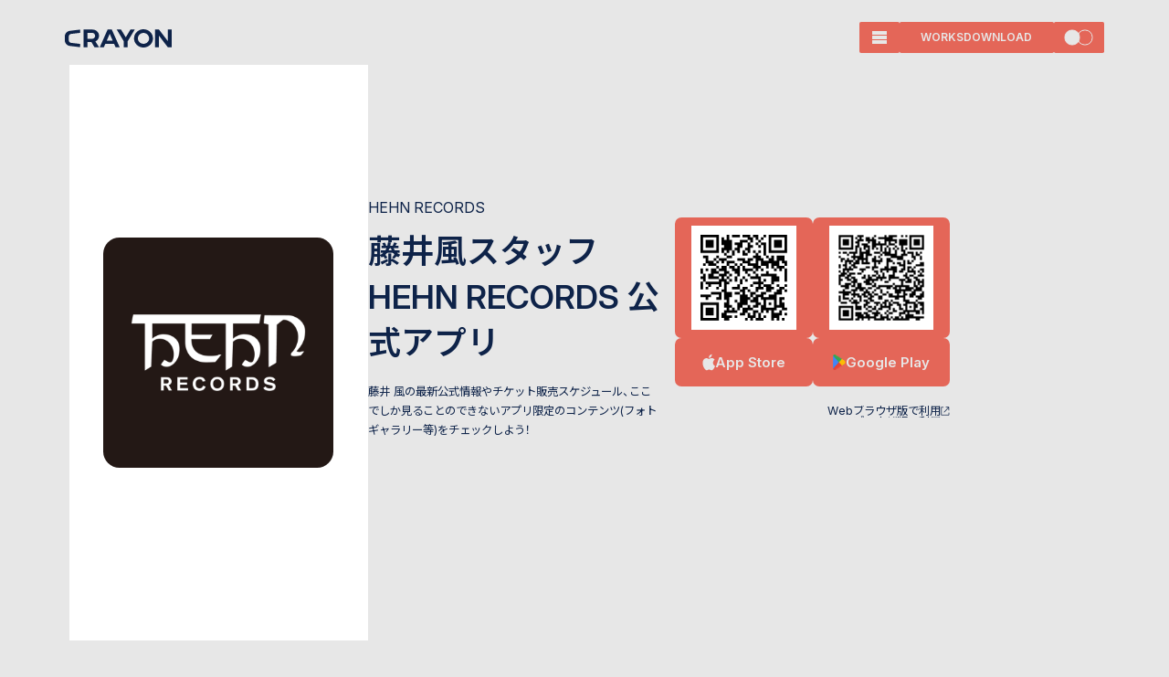

--- FILE ---
content_type: text/html; charset=UTF-8
request_url: https://c-rayon.com/result/fujiikaze/
body_size: 9216
content:
<!DOCTYPE html>
<html lang="ja">

<head>
  <meta charset="UTF-8">
<meta name="viewport" content="width=device-width, initial-scale=1.0">
<meta http-equiv="X-UA-Compatible" content="IE=edge">
<meta name="format-detection" content="email=no,telephone=no,address=no">
<link rel="shortcut icon" href="https://c-rayon.com/wp-content/themes/crayon2025/assets/img/head/favicon.ico">
<link rel="icon" type="image/png" href="https://c-rayon.com/wp-content/themes/crayon2025/assets/img/head/favicon-96x96.png" sizes="96x96">
<link rel="icon" type="image/svg+xml" href="https://c-rayon.com/wp-content/themes/crayon2025/assets/img/head/favicon.svg">
<link rel="apple-touch-icon" sizes="180x180" href="https://c-rayon.com/wp-content/themes/crayon2025/assets/img/head/apple-touch-icon.png">
<link rel="manifest" href="https://c-rayon.com/wp-content/themes/crayon2025/assets/img/head/site.webmanifest">
<meta name="theme-color" content="#ffffff">
<meta name="X-Asset-Javascript" content="https://c-rayon.com/wp-content/themes/crayon2025/common/js/" />
<meta name="X-Asset-Base" content="https://c-rayon.com/wp-content/themes/crayon2025/common/" />
  <link rel="preconnect" href="https://fonts.googleapis.com">
<link rel="preconnect" href="https://fonts.gstatic.com" crossorigin>
<link href="https://fonts.googleapis.com/css2?family=Inter:opsz,wght@14..32,100..900&family=Noto+Sans+JP:wght@100..900&display=swap" rel="stylesheet">
<!-- <link href="https://fonts.googleapis.com/css2?family=Inter:opsz,wght@14..32,100..900&display=swap" rel="stylesheet"> -->
<link rel="stylesheet" href="https://cdn.jsdelivr.net/npm/yakuhanjp@4.1.1/dist/css/yakuhanjp.css">
<link rel="stylesheet" href="https://c-rayon.com/wp-content/themes/crayon2025/assets/build.css?20250402">
<script type="module" src="https://c-rayon.com/wp-content/themes/crayon2025/assets/build.js?20250402"></script>
<script src="https://sdk.form.run/js/v2/formrun.js" is:inline></script>
<script src='https://www.google.com/recaptcha/api.js'></script>
<meta name='robots' content='max-image-preview:large' />
	<style>img:is([sizes="auto" i], [sizes^="auto," i]) { contain-intrinsic-size: 3000px 1500px }</style>
	<link rel='stylesheet' id='wp-block-library-css' href='https://c-rayon.com/wp-includes/css/dist/block-library/style.min.css?ver=6.7.2' type='text/css' media='all' />
<style id='wp-block-library-theme-inline-css' type='text/css'>
.wp-block-audio :where(figcaption){color:#555;font-size:13px;text-align:center}.is-dark-theme .wp-block-audio :where(figcaption){color:#ffffffa6}.wp-block-audio{margin:0 0 1em}.wp-block-code{border:1px solid #ccc;border-radius:4px;font-family:Menlo,Consolas,monaco,monospace;padding:.8em 1em}.wp-block-embed :where(figcaption){color:#555;font-size:13px;text-align:center}.is-dark-theme .wp-block-embed :where(figcaption){color:#ffffffa6}.wp-block-embed{margin:0 0 1em}.blocks-gallery-caption{color:#555;font-size:13px;text-align:center}.is-dark-theme .blocks-gallery-caption{color:#ffffffa6}:root :where(.wp-block-image figcaption){color:#555;font-size:13px;text-align:center}.is-dark-theme :root :where(.wp-block-image figcaption){color:#ffffffa6}.wp-block-image{margin:0 0 1em}.wp-block-pullquote{border-bottom:4px solid;border-top:4px solid;color:currentColor;margin-bottom:1.75em}.wp-block-pullquote cite,.wp-block-pullquote footer,.wp-block-pullquote__citation{color:currentColor;font-size:.8125em;font-style:normal;text-transform:uppercase}.wp-block-quote{border-left:.25em solid;margin:0 0 1.75em;padding-left:1em}.wp-block-quote cite,.wp-block-quote footer{color:currentColor;font-size:.8125em;font-style:normal;position:relative}.wp-block-quote:where(.has-text-align-right){border-left:none;border-right:.25em solid;padding-left:0;padding-right:1em}.wp-block-quote:where(.has-text-align-center){border:none;padding-left:0}.wp-block-quote.is-large,.wp-block-quote.is-style-large,.wp-block-quote:where(.is-style-plain){border:none}.wp-block-search .wp-block-search__label{font-weight:700}.wp-block-search__button{border:1px solid #ccc;padding:.375em .625em}:where(.wp-block-group.has-background){padding:1.25em 2.375em}.wp-block-separator.has-css-opacity{opacity:.4}.wp-block-separator{border:none;border-bottom:2px solid;margin-left:auto;margin-right:auto}.wp-block-separator.has-alpha-channel-opacity{opacity:1}.wp-block-separator:not(.is-style-wide):not(.is-style-dots){width:100px}.wp-block-separator.has-background:not(.is-style-dots){border-bottom:none;height:1px}.wp-block-separator.has-background:not(.is-style-wide):not(.is-style-dots){height:2px}.wp-block-table{margin:0 0 1em}.wp-block-table td,.wp-block-table th{word-break:normal}.wp-block-table :where(figcaption){color:#555;font-size:13px;text-align:center}.is-dark-theme .wp-block-table :where(figcaption){color:#ffffffa6}.wp-block-video :where(figcaption){color:#555;font-size:13px;text-align:center}.is-dark-theme .wp-block-video :where(figcaption){color:#ffffffa6}.wp-block-video{margin:0 0 1em}:root :where(.wp-block-template-part.has-background){margin-bottom:0;margin-top:0;padding:1.25em 2.375em}
</style>
<style id='classic-theme-styles-inline-css' type='text/css'>
/*! This file is auto-generated */
.wp-block-button__link{color:#fff;background-color:#32373c;border-radius:9999px;box-shadow:none;text-decoration:none;padding:calc(.667em + 2px) calc(1.333em + 2px);font-size:1.125em}.wp-block-file__button{background:#32373c;color:#fff;text-decoration:none}
</style>
<style id='global-styles-inline-css' type='text/css'>
:root{--wp--preset--aspect-ratio--square: 1;--wp--preset--aspect-ratio--4-3: 4/3;--wp--preset--aspect-ratio--3-4: 3/4;--wp--preset--aspect-ratio--3-2: 3/2;--wp--preset--aspect-ratio--2-3: 2/3;--wp--preset--aspect-ratio--16-9: 16/9;--wp--preset--aspect-ratio--9-16: 9/16;--wp--preset--color--black: #000000;--wp--preset--color--cyan-bluish-gray: #abb8c3;--wp--preset--color--white: #ffffff;--wp--preset--color--pale-pink: #f78da7;--wp--preset--color--vivid-red: #cf2e2e;--wp--preset--color--luminous-vivid-orange: #ff6900;--wp--preset--color--luminous-vivid-amber: #fcb900;--wp--preset--color--light-green-cyan: #7bdcb5;--wp--preset--color--vivid-green-cyan: #00d084;--wp--preset--color--pale-cyan-blue: #8ed1fc;--wp--preset--color--vivid-cyan-blue: #0693e3;--wp--preset--color--vivid-purple: #9b51e0;--wp--preset--gradient--vivid-cyan-blue-to-vivid-purple: linear-gradient(135deg,rgba(6,147,227,1) 0%,rgb(155,81,224) 100%);--wp--preset--gradient--light-green-cyan-to-vivid-green-cyan: linear-gradient(135deg,rgb(122,220,180) 0%,rgb(0,208,130) 100%);--wp--preset--gradient--luminous-vivid-amber-to-luminous-vivid-orange: linear-gradient(135deg,rgba(252,185,0,1) 0%,rgba(255,105,0,1) 100%);--wp--preset--gradient--luminous-vivid-orange-to-vivid-red: linear-gradient(135deg,rgba(255,105,0,1) 0%,rgb(207,46,46) 100%);--wp--preset--gradient--very-light-gray-to-cyan-bluish-gray: linear-gradient(135deg,rgb(238,238,238) 0%,rgb(169,184,195) 100%);--wp--preset--gradient--cool-to-warm-spectrum: linear-gradient(135deg,rgb(74,234,220) 0%,rgb(151,120,209) 20%,rgb(207,42,186) 40%,rgb(238,44,130) 60%,rgb(251,105,98) 80%,rgb(254,248,76) 100%);--wp--preset--gradient--blush-light-purple: linear-gradient(135deg,rgb(255,206,236) 0%,rgb(152,150,240) 100%);--wp--preset--gradient--blush-bordeaux: linear-gradient(135deg,rgb(254,205,165) 0%,rgb(254,45,45) 50%,rgb(107,0,62) 100%);--wp--preset--gradient--luminous-dusk: linear-gradient(135deg,rgb(255,203,112) 0%,rgb(199,81,192) 50%,rgb(65,88,208) 100%);--wp--preset--gradient--pale-ocean: linear-gradient(135deg,rgb(255,245,203) 0%,rgb(182,227,212) 50%,rgb(51,167,181) 100%);--wp--preset--gradient--electric-grass: linear-gradient(135deg,rgb(202,248,128) 0%,rgb(113,206,126) 100%);--wp--preset--gradient--midnight: linear-gradient(135deg,rgb(2,3,129) 0%,rgb(40,116,252) 100%);--wp--preset--font-size--small: 13px;--wp--preset--font-size--medium: 20px;--wp--preset--font-size--large: 36px;--wp--preset--font-size--x-large: 42px;--wp--preset--spacing--20: 0.44rem;--wp--preset--spacing--30: 0.67rem;--wp--preset--spacing--40: 1rem;--wp--preset--spacing--50: 1.5rem;--wp--preset--spacing--60: 2.25rem;--wp--preset--spacing--70: 3.38rem;--wp--preset--spacing--80: 5.06rem;--wp--preset--shadow--natural: 6px 6px 9px rgba(0, 0, 0, 0.2);--wp--preset--shadow--deep: 12px 12px 50px rgba(0, 0, 0, 0.4);--wp--preset--shadow--sharp: 6px 6px 0px rgba(0, 0, 0, 0.2);--wp--preset--shadow--outlined: 6px 6px 0px -3px rgba(255, 255, 255, 1), 6px 6px rgba(0, 0, 0, 1);--wp--preset--shadow--crisp: 6px 6px 0px rgba(0, 0, 0, 1);}:where(.is-layout-flex){gap: 0.5em;}:where(.is-layout-grid){gap: 0.5em;}body .is-layout-flex{display: flex;}.is-layout-flex{flex-wrap: wrap;align-items: center;}.is-layout-flex > :is(*, div){margin: 0;}body .is-layout-grid{display: grid;}.is-layout-grid > :is(*, div){margin: 0;}:where(.wp-block-columns.is-layout-flex){gap: 2em;}:where(.wp-block-columns.is-layout-grid){gap: 2em;}:where(.wp-block-post-template.is-layout-flex){gap: 1.25em;}:where(.wp-block-post-template.is-layout-grid){gap: 1.25em;}.has-black-color{color: var(--wp--preset--color--black) !important;}.has-cyan-bluish-gray-color{color: var(--wp--preset--color--cyan-bluish-gray) !important;}.has-white-color{color: var(--wp--preset--color--white) !important;}.has-pale-pink-color{color: var(--wp--preset--color--pale-pink) !important;}.has-vivid-red-color{color: var(--wp--preset--color--vivid-red) !important;}.has-luminous-vivid-orange-color{color: var(--wp--preset--color--luminous-vivid-orange) !important;}.has-luminous-vivid-amber-color{color: var(--wp--preset--color--luminous-vivid-amber) !important;}.has-light-green-cyan-color{color: var(--wp--preset--color--light-green-cyan) !important;}.has-vivid-green-cyan-color{color: var(--wp--preset--color--vivid-green-cyan) !important;}.has-pale-cyan-blue-color{color: var(--wp--preset--color--pale-cyan-blue) !important;}.has-vivid-cyan-blue-color{color: var(--wp--preset--color--vivid-cyan-blue) !important;}.has-vivid-purple-color{color: var(--wp--preset--color--vivid-purple) !important;}.has-black-background-color{background-color: var(--wp--preset--color--black) !important;}.has-cyan-bluish-gray-background-color{background-color: var(--wp--preset--color--cyan-bluish-gray) !important;}.has-white-background-color{background-color: var(--wp--preset--color--white) !important;}.has-pale-pink-background-color{background-color: var(--wp--preset--color--pale-pink) !important;}.has-vivid-red-background-color{background-color: var(--wp--preset--color--vivid-red) !important;}.has-luminous-vivid-orange-background-color{background-color: var(--wp--preset--color--luminous-vivid-orange) !important;}.has-luminous-vivid-amber-background-color{background-color: var(--wp--preset--color--luminous-vivid-amber) !important;}.has-light-green-cyan-background-color{background-color: var(--wp--preset--color--light-green-cyan) !important;}.has-vivid-green-cyan-background-color{background-color: var(--wp--preset--color--vivid-green-cyan) !important;}.has-pale-cyan-blue-background-color{background-color: var(--wp--preset--color--pale-cyan-blue) !important;}.has-vivid-cyan-blue-background-color{background-color: var(--wp--preset--color--vivid-cyan-blue) !important;}.has-vivid-purple-background-color{background-color: var(--wp--preset--color--vivid-purple) !important;}.has-black-border-color{border-color: var(--wp--preset--color--black) !important;}.has-cyan-bluish-gray-border-color{border-color: var(--wp--preset--color--cyan-bluish-gray) !important;}.has-white-border-color{border-color: var(--wp--preset--color--white) !important;}.has-pale-pink-border-color{border-color: var(--wp--preset--color--pale-pink) !important;}.has-vivid-red-border-color{border-color: var(--wp--preset--color--vivid-red) !important;}.has-luminous-vivid-orange-border-color{border-color: var(--wp--preset--color--luminous-vivid-orange) !important;}.has-luminous-vivid-amber-border-color{border-color: var(--wp--preset--color--luminous-vivid-amber) !important;}.has-light-green-cyan-border-color{border-color: var(--wp--preset--color--light-green-cyan) !important;}.has-vivid-green-cyan-border-color{border-color: var(--wp--preset--color--vivid-green-cyan) !important;}.has-pale-cyan-blue-border-color{border-color: var(--wp--preset--color--pale-cyan-blue) !important;}.has-vivid-cyan-blue-border-color{border-color: var(--wp--preset--color--vivid-cyan-blue) !important;}.has-vivid-purple-border-color{border-color: var(--wp--preset--color--vivid-purple) !important;}.has-vivid-cyan-blue-to-vivid-purple-gradient-background{background: var(--wp--preset--gradient--vivid-cyan-blue-to-vivid-purple) !important;}.has-light-green-cyan-to-vivid-green-cyan-gradient-background{background: var(--wp--preset--gradient--light-green-cyan-to-vivid-green-cyan) !important;}.has-luminous-vivid-amber-to-luminous-vivid-orange-gradient-background{background: var(--wp--preset--gradient--luminous-vivid-amber-to-luminous-vivid-orange) !important;}.has-luminous-vivid-orange-to-vivid-red-gradient-background{background: var(--wp--preset--gradient--luminous-vivid-orange-to-vivid-red) !important;}.has-very-light-gray-to-cyan-bluish-gray-gradient-background{background: var(--wp--preset--gradient--very-light-gray-to-cyan-bluish-gray) !important;}.has-cool-to-warm-spectrum-gradient-background{background: var(--wp--preset--gradient--cool-to-warm-spectrum) !important;}.has-blush-light-purple-gradient-background{background: var(--wp--preset--gradient--blush-light-purple) !important;}.has-blush-bordeaux-gradient-background{background: var(--wp--preset--gradient--blush-bordeaux) !important;}.has-luminous-dusk-gradient-background{background: var(--wp--preset--gradient--luminous-dusk) !important;}.has-pale-ocean-gradient-background{background: var(--wp--preset--gradient--pale-ocean) !important;}.has-electric-grass-gradient-background{background: var(--wp--preset--gradient--electric-grass) !important;}.has-midnight-gradient-background{background: var(--wp--preset--gradient--midnight) !important;}.has-small-font-size{font-size: var(--wp--preset--font-size--small) !important;}.has-medium-font-size{font-size: var(--wp--preset--font-size--medium) !important;}.has-large-font-size{font-size: var(--wp--preset--font-size--large) !important;}.has-x-large-font-size{font-size: var(--wp--preset--font-size--x-large) !important;}
:where(.wp-block-post-template.is-layout-flex){gap: 1.25em;}:where(.wp-block-post-template.is-layout-grid){gap: 1.25em;}
:where(.wp-block-columns.is-layout-flex){gap: 2em;}:where(.wp-block-columns.is-layout-grid){gap: 2em;}
:root :where(.wp-block-pullquote){font-size: 1.5em;line-height: 1.6;}
</style>
<link rel="https://api.w.org/" href="https://c-rayon.com/wp-json/" /><link rel="alternate" title="JSON" type="application/json" href="https://c-rayon.com/wp-json/wp/v2/result/110" /><link rel="canonical" href="https://c-rayon.com/result/fujiikaze/" />
<link rel='shortlink' href='https://c-rayon.com/?p=110' />
<link rel="alternate" title="oEmbed (JSON)" type="application/json+oembed" href="https://c-rayon.com/wp-json/oembed/1.0/embed?url=https%3A%2F%2Fc-rayon.com%2Fresult%2Ffujiikaze%2F" />
<link rel="alternate" title="oEmbed (XML)" type="text/xml+oembed" href="https://c-rayon.com/wp-json/oembed/1.0/embed?url=https%3A%2F%2Fc-rayon.com%2Fresult%2Ffujiikaze%2F&#038;format=xml" />
  <title>藤井 風 公式アプリ『Fujii Kaze‪』</title>
<meta name="description" content="藤井風スタッフ HEHN RECORDS 公式アプリです。 スタッフによるDiaryを不定期公開中。 アプリ内にあるFujii Kaze Official Storeでオフィシャルグッズを購入可能。">
<meta property="og:type" content="article">
<meta property="og:site_name" content="株式会社CRAYON（CRAYON Inc.）">
<meta property="og:url" content="https://c-rayon.com/result/fujiikaze/">
<meta property="og:title" content="藤井 風 公式アプリ『Fujii Kaze‪』">
<meta property="og:image" content="https://storage.googleapis.com/crayon-portal-2025-prod/1/2020/10/ogp-img-5-1200x630.png">
<meta property="og:description" content="藤井風スタッフ HEHN RECORDS 公式アプリです。 スタッフによるDiaryを不定期公開中。 アプリ内にあるFujii Kaze Official Storeでオフィシャルグッズを購入可能。">
<meta name="twitter:card" content="summary_large_image">
<!-- Google Tag Manager -->
<script>(function(w,d,s,l,i){w[l]=w[l]||[];w[l].push({'gtm.start':
new Date().getTime(),event:'gtm.js'});var f=d.getElementsByTagName(s)[0],
j=d.createElement(s),dl=l!='dataLayer'?'&l='+l:'';j.async=true;j.src=
'https://www.googletagmanager.com/gtm.js?id='+i+dl;f.parentNode.insertBefore(j,f);
})(window,document,'script','dataLayer','GTM-KWXBVNP');</script>
<!-- End Google Tag Manager -->
</head>

<body class="resultSingle">
  <!-- Google Tag Manager (noscript) -->
<noscript><iframe src="https://www.googletagmanager.com/ns.html?id=GTM-KWXBVNP"
height="0" width="0" style="display:none;visibility:hidden"></iframe></noscript>
<!-- End Google Tag Manager (noscript) -->  <div class="l-globalContainer">
    <header id="header" class="l-header">
  <div class="l-headerWrap">
    <a href="https://c-rayon.com" class="l-headerLogo">
      <svg viewBox="0 0 117 20" fill="none" xmlns="http://www.w3.org/2000/svg">
        <path d="M4.3034 7.81376V12.2023C4.30898 12.8599 4.55933 13.4937 5.00887 13.9883C5.45842 14.4828 6.07724 14.8053 6.75267 14.8969L16.8201 16.0887V19.6419L5.51659 18.2833C3.99419 18.0944 2.59501 17.3781 1.57999 16.268C0.564965 15.1578 0.00339354 13.7296 5.29102e-07 12.2497V7.76631C-0.000628443 6.2853 0.559532 4.85501 1.57529 3.74401C2.59106 2.63302 3.99255 1.91775 5.51659 1.73252L16.8203 0.373047V3.92623L6.75267 5.1427C6.07765 5.22533 5.45688 5.54193 5.0062 6.03343C4.55551 6.52492 4.30571 7.15773 4.3034 7.81376Z" fill="var(--logo-color)"/>
        <path d="M37.4518 7.21766C37.4518 5.4024 36.7038 3.66148 35.3725 2.37787C34.0412 1.09426 32.2355 0.373105 30.3527 0.373047H20.5078V19.6428H24.8112V14.0621H29.14L32.4051 19.6425H37.4016L33.4933 13.3704C34.6795 12.799 35.6777 11.9212 36.3767 10.8348C37.0757 9.74835 37.4478 8.4961 37.4518 7.21766ZM24.8112 3.92623H29.8077C30.7082 3.93334 31.5693 4.28321 32.2035 4.89964C32.8376 5.51607 33.1934 6.34912 33.1934 7.21733C33.1934 8.08555 32.8376 8.9186 32.2035 9.53503C31.5693 10.1515 30.7082 10.5013 29.8077 10.5084H24.8112V3.92623Z" fill="var(--logo-color)"/>
        <path d="M51.4251 0.373047H46.8495L38.2656 19.6428H42.7428L44.3011 16.0896H53.9728L55.5312 19.6428H60.0083L51.4251 0.373047ZM45.8595 12.5357L49.1493 4.99969L52.4391 12.5357H45.8595Z" fill="var(--logo-color)"/>
        <path d="M76.5087 0.373047L68.8404 13.1559V19.6428H64.537V13.1559L56.8438 0.373047H61.5683L66.6887 8.86316L71.7841 0.373047H76.5087Z" fill="var(--logo-color)"/>
        <path d="M86.1299 0.0146484C84.0801 0.0146484 82.0762 0.600704 80.3718 1.69871C78.6674 2.79671 77.339 4.35734 76.5546 6.18325C75.7701 8.00916 75.5649 10.0183 75.9648 11.9567C76.3647 13.8951 77.3518 15.6756 78.8013 17.0731C80.2507 18.4706 82.0975 19.4223 84.108 19.8078C86.1184 20.1934 88.2024 19.9955 90.0962 19.2392C91.99 18.4829 93.6087 17.2021 94.7476 15.5588C95.8864 13.9156 96.4943 11.9836 96.4943 10.0073C96.4909 7.35805 95.3978 4.81829 93.4549 2.94503C91.5119 1.07176 88.8777 0.0179189 86.1299 0.0146484ZM86.1299 15.9693C84.9069 15.9693 83.7113 15.6196 82.6944 14.9645C81.6775 14.3094 80.8849 13.3783 80.4168 12.2888C79.9488 11.1994 79.8263 10.0006 80.0649 8.84411C80.3035 7.68758 80.8925 6.62525 81.7573 5.79144C82.6221 4.95763 83.724 4.3898 84.9235 4.15975C86.1231 3.9297 87.3665 4.04777 88.4964 4.49903C89.6264 4.95028 90.5921 5.71445 91.2716 6.69491C91.9511 7.67536 92.3138 8.82807 92.3138 10.0073C92.3132 11.5883 91.6615 13.1044 90.5019 14.2224C89.3424 15.3404 87.7698 15.9687 86.1299 15.9693Z" fill="var(--logo-color)"/>
        <path d="M117.001 0.373047V19.6428H112.698L103.124 7.1221V19.6428H98.8203V0.373047H103.124L112.696 12.8935V0.373047H117.001Z" fill="var(--logo-color)"/>
      </svg>
    </a>
  </div>
</header>    <div class="l-globalContainerWrap">
      <main class="l-pagecontainer">
        <div class="p-resultSingle" data-white >
          <div class="p-resultSingleWrap">
            <div class="p-resultSingleInner">
              <div class="p-resultSingleHead" >
                <div class="p-resultSingleCard">
                  <figure class="p-resultSingleCardThum">
                    <img class="p-resultSingleCardImage" src="https://storage.googleapis.com/crayon-portal-2025-prod/1/2020/10/icon-1024-1-720x720.png" alt="">
                  </figure>
                                  </div>
              </div>
              <div class="p-resultSingleBody">
                <article class="p-resultSingleArticle">
                  <div class="p-resultSingleArticleMain">
                    <div class="p-resultSingleArticleMainHead">
                      <p class="p-resultSingleArticleMainName">HEHN RECORDS</p>
                      <h1 class="p-resultSingleArticleMainTitle">藤井風スタッフ HEHN RECORDS 公式アプリ</h1>
                      <p class="p-resultSingleArticleMainCopy">藤井 風の最新公式情報やチケット販売スケジュール、ここでしか見ることのできないアプリ限定のコンテンツ(フォトギャラリー等)をチェックしよう！</p>
                                          </div>
                    <div class="p-resultSingleArticleMainBody">

                      <ul class="p-resultSingleArticleAppDownloadList">
                                                  <li class="p-resultSingleArticleAppDownloadItem" cursor-class="download">
                            <a href="https://apps.apple.com/app/id1531624941" target="_blank">
                                                              <figure class="p-resultSingleArticleAppDownloadQR">
                                  <img src="https://storage.googleapis.com/crayon-portal-2025-prod/1/2020/10/fujiikaze_ios.png" width="570" height="320" alt="">
                                </figure>
                                                            <div class="p-resultSingleArticleAppDownloadLink" >
                                <svg width="17" height="22" viewBox="0 0 17 22" fill="none" xmlns="http://www.w3.org/2000/svg">
                                  <path
                                    d="M14.243 11.6459C14.253 10.8685 14.4595 10.1062 14.8433 9.42998C15.2271 8.75378 15.7757 8.18565 16.438 7.77844C16.0173 7.1775 15.4622 6.68295 14.8168 6.33408C14.1715 5.9852 13.4537 5.7916 12.7205 5.76866C11.1563 5.60448 9.63995 6.70461 8.84289 6.70461C8.03041 6.70461 6.80322 5.78496 5.48173 5.81215C4.62696 5.83976 3.79392 6.08833 3.06377 6.53362C2.33362 6.97891 1.73127 7.60574 1.3154 8.35304C-0.486033 11.4719 0.857676 16.0557 2.5833 18.5768C3.44667 19.8113 4.4557 21.1903 5.77599 21.1414C7.06798 21.0878 7.55051 20.3175 9.11005 20.3175C10.6551 20.3175 11.1078 21.1414 12.4549 21.1103C13.8413 21.0878 14.7147 19.8703 15.5478 18.6241C16.1681 17.7444 16.6455 16.7723 16.9622 15.7435C16.1567 15.4029 15.4694 14.8327 14.9858 14.104C14.5023 13.3753 14.244 12.5204 14.243 11.6459Z"
                                    fill="var(--bg-color)"></path>
                                  <path
                                    d="M11.7008 4.10878C12.4567 3.20135 12.8291 2.035 12.7389 0.857422C11.5841 0.978717 10.5173 1.53066 9.75119 2.40328C9.37661 2.82957 9.08973 3.32551 8.90693 3.86275C8.72414 4.39998 8.64902 4.96798 8.68587 5.53426C9.26351 5.54021 9.83496 5.41501 10.3572 5.1681C10.8794 4.92118 11.3388 4.55898 11.7008 4.10878Z"
                                    fill="var(--bg-color)"></path>
                                </svg>
                                <span>App Store</span>
                              </div>
                            </a>
                          </li>
                        
                                                  <li class="p-resultSingleArticleAppDownloadItem" cursor-class="download">
                            <a href="https://play.google.com/store/apps/details?id=com.crayon.fujiikaze" target="_blank">
                                                              <figure class="p-resultSingleArticleAppDownloadQR">
                                  <img src="https://storage.googleapis.com/crayon-portal-2025-prod/1/2020/10/fujiikaze_android.png" width="570" height="320" alt="">
                                </figure>
                                                            <div class="p-resultSingleArticleAppDownloadLink" >
                                <img src="https://c-rayon.com/wp-content/themes/crayon2025/assets/img/common/icon_googlepay.png" width="16" height="20" alt="">
                                <span>Google Play</span>
                              </div>
                            </a>
                          </li>
                                              </ul>

                                              <a href="https://fujiikaze.c-rayon.app/" target="_blank" class="p-resultSingleArticleAppDownloadWeb" data-rollingText>
                          <span>Webブラウザ版で利用</span>
                          <svg class="c-buttonIcon --link" viewBox="0 0 14 14" fill="none" xmlns="http://www.w3.org/2000/svg">
                            <path d="M13.0065 0.999567C13.0065 0.71845 12.7867 0.49056 12.5156 0.49056L8.09817 0.49056C7.8271 0.49056 7.60734 0.71845 7.60734 0.999567C7.60734 1.28068 7.8271 1.50857 8.09817 1.50857L12.0248 1.50857L12.0248 5.58063C12.0248 5.86174 12.2445 6.08963 12.5156 6.08963C12.7867 6.08963 13.0065 5.86174 13.0065 5.58063L13.0065 0.999567ZM5.36269 9.13727L12.8627 1.35949L12.1686 0.639645L4.66856 8.41742L5.36269 9.13727Z" fill="var(--text-color)"></path>
                            <path d="M4.38928 1H1V13.0508H6.8102H12.6204V9.34285" stroke="var(--text-color)"></path>
                          </svg>
                        </a>
                      
                    </div>
                  </div>

                                    

                  
                  
                </article>
              </div>
            </div>
            <a href="/result/" class="p-resultSingleBackButton c-buttonView --back" data-rollingText>
              <svg viewBox="0 0 14 11" fill="none" xmlns="http://www.w3.org/2000/svg">
                <path d="M1.54616 7.09233V5.99858H10.3658C10.7701 5.99858 11.138 5.89915 11.4695 5.70028C11.8042 5.50142 12.0694 5.23461 12.2649 4.89986C12.4638 4.5651 12.5632 4.19555 12.5632 3.79119C12.5632 3.38684 12.4638 3.01894 12.2649 2.6875C12.0661 2.35606 11.8009 2.09091 11.4695 1.89205C11.138 1.69318 10.7701 1.59375 10.3658 1.59375H9.85867V0.5H10.3658C10.9723 0.5 11.5241 0.649148 12.0213 0.947443C12.5185 1.24242 12.9145 1.63849 13.2095 2.13565C13.5078 2.63281 13.657 3.18466 13.657 3.79119C13.657 4.24526 13.5708 4.67282 13.3984 5.07386C13.2294 5.47159 12.9941 5.82292 12.6925 6.12784C12.3909 6.42945 12.0412 6.66643 11.6435 6.83878C11.2457 7.00781 10.8198 7.09233 10.3658 7.09233H1.54616ZM4.83736 11L0.382812 6.54545L4.83736 2.09091L5.59801 2.85156L1.89915 6.54545L5.59801 10.2393L4.83736 11Z" fill="var(--btn-color)"></path>
              </svg>
              <span>BACK TO INDEX</span>
            </a>
          </div>
        </div>
      <div id="cursor" class="c-cursor">
  <div class="c-cursor__circle"></div>
</div>      </main>
      <footer id="footer" class="l-footer">
  <div class="l-footerWrap">
    <div class="l-footerHead">
      <nav class="l-footerNav">
        <a href="https://c-rayon.com/contact/" class="l-footerNavLink" data-rollingText>お問い合わせ</a>
        <a href="https://c-rayon.com/privacy/" class="l-footerNavLink" data-rollingText>プライバシーポリシー</a>
      </nav>
    </div>
    <div class="l-footerBody">
      <small class="l-footerCopyright">© CRAYON, Inc.</small>
    </div>
  </div>
</footer>    </div>
  </div>
  <div class="l-globalBtns">
  <button id="menuTrigger" class="l-menuTrigger" type="button" aria-label="MENU" aria-controls="nav" aria-expanded="false">
    <div class="l-menuTriggerWrap">
      <span></span>
      <span></span>
      <span></span>
    </div>
  </button>

  <nav class="l-headerNav">
    <a href="https://c-rayon.com/works/" class="l-headerNavLink" data-rollingText>WORKS</a>
    <a href="https://c-rayon.com/request/" class="l-headerNavLink" data-rollingText>DOWNLOAD</a>
  </nav>

  <button id="theme-switch-button" class="l-themeSwitchButton">
    <div class="l-themeSwitchButtonWrap">
      <div id="darkMode" class="l-headerBtnDarkMode"></div>
      <div id="lightMode" class="l-headerBtnLightMode"></div>
    </div>
  </button>
</div>

<div id="hambergerMenu" class="l-hambergerMenu" aria-label="global menu" aria-hidden="true" data-lenis-prevent>
  <div class="l-hambergerMenuInner">
    <div class="l-hambergerMenuHead">
      <nav class="l-hambergerMenuNav">
        <a href="https://c-rayon.com" class="l-hambergerMenuNavLink --medium" data-NavLink data-rollingText>
          <span>HOME</span>
        </a>
        <div class="l-hambergerMenuNavBlock">
          <p class="l-hambergerMenuNavLink --large">
            <span>SERVICES</span>
          </p>
          <div class="l-hambergerMenuNavBottom">
            <a href="https://c-rayon.com/fan-community/" class="l-hambergerMenuNavLink --small" data-NavLink data-rollingText>
              <span>FAN COMMUNITY</span>
            </a>
            <a href="https://c-rayon.com/promotion/" class="l-hambergerMenuNavLink --small" data-NavLink data-rollingText>
              <span>PROMOTION</span>
            </a>
            <a href="https://c-rayon.com/globalization/" class="l-hambergerMenuNavLink --small" data-NavLink data-rollingText>
              <span>GLOBALIZATION</span>
            </a>
          </div>
        </div>
        <a href="https://c-rayon.com/works/" class="l-hambergerMenuNavLink --large" data-NavLink data-rollingText>
          <span>WORKS</span>
        </a>
        <a href="https://c-rayon.com/result/" class="l-hambergerMenuNavLink --large" data-NavLink data-rollingText>
          <span>RESULTS</span>
        </a>
        <a href="https://c-rayon.com/news/" class="l-hambergerMenuNavLink --large" data-NavLink data-rollingText>
          <span>NEWS</span>
        </a>
        <a href="https://c-rayon.com/about/" class="l-hambergerMenuNavLink --large" data-NavLink data-rollingText>
          <span>ABOUT</span>
        </a>
      </nav>
    </div>
    <div class="l-hambergerMenuBody">
      <a href="https://c-rayon.com/contact/" class="l-hambergerMenuNavLink --small" data-NavLink data-rollingText>
        <span>CONTACT</span>
      </a>
      <a href="https://c-rayon.com/request/" class="l-hambergerMenuNavLink --small" data-NavLink data-rollingText>
        <span>DOWNLOAD</span>
      </a>
    </div>
  </div>
</div></body>

</html>


--- FILE ---
content_type: text/css
request_url: https://c-rayon.com/wp-content/themes/crayon2025/assets/build.css?20250402
body_size: 39023
content:
@charset "UTF-8";/*!
 * ress.css • v4.0.0
 * MIT License
 * github.com/filipelinhares/ress
 */html{tab-size:4;text-size-adjust:100%;word-break:normal}*,:before,:after{background-repeat:no-repeat;box-sizing:border-box;margin:0;padding:0}:before,:after{text-decoration:inherit;vertical-align:inherit}hr{color:inherit;height:0;overflow:visible}details,main{display:block}summary{display:list-item}small{font-size:clamp(10px,1.2rem,12px)}[hidden]{display:none}abbr[title]{border-bottom:none;text-decoration:underline;text-decoration:underline dotted}a{background-color:transparent}a:active,a:hover{outline-width:0}code,kbd,pre,samp{font-family:monospace,monospace}pre{font-size:1em}b,strong{font-weight:bolder}sub,sup{font-size:75%;position:relative;vertical-align:baseline}sub{bottom:-.25em}sup{top:-.5em}table{border-color:inherit;text-indent:0}input{border-radius:0}[disabled]{cursor:default}[type=number]::-webkit-inner-spin-button,[type=number]::-webkit-outer-spin-button{height:auto}[type=search]{appearance:textfield;outline-offset:-2px}[type=search]::-webkit-search-decoration{appearance:none}textarea{overflow:auto;resize:vertical}button,input,optgroup,select,textarea{font:inherit}optgroup{font-weight:700}button{overflow:visible}button,select{text-transform:none}button,[type=button],[type=reset],[type=submit],[role=button]{color:inherit;cursor:pointer}button::-moz-focus-inner,[type=button]::-moz-focus-inner,[type=reset]::-moz-focus-inner,[type=submit]::-moz-focus-inner{border-style:none;padding:0}button:-moz-focusring,[type=button]::-moz-focus-inner,[type=reset]::-moz-focus-inner,[type=submit]::-moz-focus-inner{outline:1px dotted ButtonText}button,html [type=button],[type=reset],[type=submit]{appearance:button}button,input,select,textarea{background-color:transparent;border-style:none}a:focus,button:focus,input:focus,select:focus,textarea:focus{outline-width:0}select{appearance:none}select::-ms-expand{display:none}select::-ms-value{color:currentColor}legend{border:0;color:inherit;display:table;max-width:100%;white-space:normal}::-webkit-file-upload-button{appearance:button;color:inherit;font:inherit}img{border-style:none}progress{vertical-align:baseline}[aria-busy=true]{cursor:progress}[aria-controls]{cursor:pointer}[aria-disabled=true]{cursor:default}:root{--color-white: #e7e7e7;--color-black: #272727;--color-gray: #bcbcbc;--color-orange: #ec794b;--color-blue: #5673c4;--color-green: #badc51;--color-pink: #e995db;--color-yellow: #f6d543;--color-red: #e46658}.is-theme-light{--text-color: #0e2349;--title-color: #e46658;--logo-color: #0e2349;--bg-color: #e7e7e7;--base-color: #0e2349;--btn-color: #e46658;--border-color: rgba(14, 35, 73, .4);--icon-color: #fff}.is-theme-dark{--text-color: #e7e7e7;--title-color: #f6d543;--logo-color: #fff;--bg-color: #272727;--base-color: #272727;--btn-color: #ec794b;--border-color: rgba(136, 136, 136, .5);--icon-color: #eeecec}html{font-size:.6944444444vw}body{font-family:Inter,YakuHanJP,Noto Sans JP,sans-serif;font-size:clamp(12px,1.4rem,16px);font-weight:400;letter-spacing:0;line-height:1.75;color:var(--text-color);background-color:var(--bg-color);transition:color .35s linear,fill .35s linear,stroke .35s linear,border-color .35s linear,background-color .35s linear;-webkit-font-smoothing:antialiased;overflow-x:clip;overscroll-behavior-y:none;position:relative;text-align:left;text-decoration:none;text-size-adjust:100%;width:100%}article,aside,figure,figcaption,footer,h1,h2,h3,h4,h5,h6,header,nav,section,main{display:block}a{color:inherit;cursor:pointer;outline:none;text-decoration:none}input,textarea{font-size:100%;margin:0}input[type=submit],input[type=number],input[type=button],input[type=password],input[type=text],input[type=email],input[type=tel],textarea,select,label,button{background:none;border:none;border-radius:0;box-shadow:none;font-family:inherit;font-size:100%;margin:0;outline:none;padding:0;vertical-align:middle}input[type=submit],input[type=number],input[type=button],input[type=password],input[type=text],input[type=email],input[type=tel],textarea,button{appearance:none}input[type=number],input[type=password],input[type=text],input[type=email],input[type=tel],textarea,select{appearance:none;padding:0;width:100%!important}input[type=checkbox]{appearance:none;background:none;border:none;border-radius:0;margin:0;outline:none;padding:0}input:-webkit-autofill,select:-webkit-autofill{box-shadow:0 0 0 1000px var(--bg-color) inset}select{color:var(--text-color);cursor:pointer}button{cursor:pointer}textarea{overflow:auto}table{border-collapse:collapse;border-spacing:0;font-size:100%}figure{margin:0}fieldset,img{border:0}video,img,svg{height:auto;vertical-align:top;width:100%}path{transition:fill .35s linear,stroke .35s linear}address,caption,cite,code,dfn,em,th,var{font-style:normal;font-weight:400}ol,ul{list-style:none}caption,th{text-align:left}h1,h2,h3,h4,h5,h6{font-size:100%;font-weight:700}q:after,q:before{content:""}abbr,acronym{border:0}i{font-style:normal}::selection{background:#ffffff4d;color:var(--color-black)}_::-webkit-full-page-media,_:future,:root p::selection{background:#ffffff4d;color:var(--color-black)}.lenis.lenis-smooth{scroll-behavior:auto}.lenis.lenis-smooth [data-lenis-prevent]{overscroll-behavior:contain}.lenis.lenis-stopped{overflow:hidden}html.lenis{height:auto}@font-face{font-family:swiper-icons;src:url(data:application/font-woff;charset=utf-8;base64,\ [base64]//wADZ2x5ZgAAAywAAADMAAAD2MHtryVoZWFkAAABbAAAADAAAAA2E2+eoWhoZWEAAAGcAAAAHwAAACQC9gDzaG10eAAAAigAAAAZAAAArgJkABFsb2NhAAAC0AAAAFoAAABaFQAUGG1heHAAAAG8AAAAHwAAACAAcABAbmFtZQAAA/gAAAE5AAACXvFdBwlwb3N0AAAFNAAAAGIAAACE5s74hXjaY2BkYGAAYpf5Hu/j+W2+MnAzMYDAzaX6QjD6/4//Bxj5GA8AuRwMYGkAPywL13jaY2BkYGA88P8Agx4j+/8fQDYfA1AEBWgDAIB2BOoAeNpjYGRgYNBh4GdgYgABEMnIABJzYNADCQAACWgAsQB42mNgYfzCOIGBlYGB0YcxjYGBwR1Kf2WQZGhhYGBiYGVmgAFGBiQQkOaawtDAoMBQxXjg/wEGPcYDDA4wNUA2CCgwsAAAO4EL6gAAeNpj2M0gyAACqxgGNWBkZ2D4/wMA+xkDdgAAAHjaY2BgYGaAYBkGRgYQiAHyGMF8FgYHIM3DwMHABGQrMOgyWDLEM1T9/w8UBfEMgLzE////P/5//f/V/xv+r4eaAAeMbAxwIUYmIMHEgKYAYjUcsDAwsLKxc3BycfPw8jEQA/[base64]/uznmfPFBNODM2K7MTQ45YEAZqGP81AmGGcF3iPqOop0r1SPTaTbVkfUe4HXj97wYE+yNwWYxwWu4v1ugWHgo3S1XdZEVqWM7ET0cfnLGxWfkgR42o2PvWrDMBSFj/IHLaF0zKjRgdiVMwScNRAoWUoH78Y2icB/yIY09An6AH2Bdu/UB+yxopYshQiEvnvu0dURgDt8QeC8PDw7Fpji3fEA4z/PEJ6YOB5hKh4dj3EvXhxPqH/SKUY3rJ7srZ4FZnh1PMAtPhwP6fl2PMJMPDgeQ4rY8YT6Gzao0eAEA409DuggmTnFnOcSCiEiLMgxCiTI6Cq5DZUd3Qmp10vO0LaLTd2cjN4fOumlc7lUYbSQcZFkutRG7g6JKZKy0RmdLY680CDnEJ+UMkpFFe1RN7nxdVpXrC4aTtnaurOnYercZg2YVmLN/d/gczfEimrE/fs/bOuq29Zmn8tloORaXgZgGa78yO9/cnXm2BpaGvq25Dv9S4E9+5SIc9PqupJKhYFSSl47+Qcr1mYNAAAAeNptw0cKwkAAAMDZJA8Q7OUJvkLsPfZ6zFVERPy8qHh2YER+3i/BP83vIBLLySsoKimrqKqpa2hp6+jq6RsYGhmbmJqZSy0sraxtbO3sHRydnEMU4uR6yx7JJXveP7WrDycAAAAAAAH//wACeNpjYGRgYOABYhkgZgJCZgZNBkYGLQZtIJsFLMYAAAw3ALgAeNolizEKgDAQBCchRbC2sFER0YD6qVQiBCv/H9ezGI6Z5XBAw8CBK/m5iQQVauVbXLnOrMZv2oLdKFa8Pjuru2hJzGabmOSLzNMzvutpB3N42mNgZGBg4GKQYzBhYMxJLMlj4GBgAYow/P/PAJJhLM6sSoWKfWCAAwDAjgbRAAB42mNgYGBkAIIbCZo5IPrmUn0hGA0AO8EFTQAA);font-weight:400;font-style:normal}:root{--swiper-theme-color: #007aff}:host{position:relative;display:block;margin-left:auto;margin-right:auto;z-index:1}.swiper{margin-left:auto;margin-right:auto;position:relative;overflow:hidden;list-style:none;padding:0;z-index:1;display:block}.swiper-vertical>.swiper-wrapper{flex-direction:column}.swiper-wrapper{position:relative;width:100%;height:100%;z-index:1;display:flex;transition-property:transform;transition-timing-function:var(--swiper-wrapper-transition-timing-function, initial);box-sizing:content-box}.swiper-android .swiper-slide,.swiper-ios .swiper-slide,.swiper-wrapper{transform:translateZ(0)}.swiper-horizontal{touch-action:pan-y}.swiper-vertical{touch-action:pan-x}.swiper-slide{flex-shrink:0;width:100%;height:100%;position:relative;transition-property:transform;display:block}.swiper-slide-invisible-blank{visibility:hidden}.swiper-autoheight,.swiper-autoheight .swiper-slide{height:auto}.swiper-autoheight .swiper-wrapper{align-items:flex-start;transition-property:transform,height}.swiper-backface-hidden .swiper-slide{transform:translateZ(0);-webkit-backface-visibility:hidden;backface-visibility:hidden}.swiper-3d.swiper-css-mode .swiper-wrapper{perspective:1200px}.swiper-3d .swiper-wrapper{transform-style:preserve-3d}.swiper-3d{perspective:1200px}.swiper-3d .swiper-cube-shadow,.swiper-3d .swiper-slide{transform-style:preserve-3d}.swiper-css-mode>.swiper-wrapper{overflow:auto;scrollbar-width:none;-ms-overflow-style:none}.swiper-css-mode>.swiper-wrapper::-webkit-scrollbar{display:none}.swiper-css-mode>.swiper-wrapper>.swiper-slide{scroll-snap-align:start start}.swiper-css-mode.swiper-horizontal>.swiper-wrapper{scroll-snap-type:x mandatory}.swiper-css-mode.swiper-vertical>.swiper-wrapper{scroll-snap-type:y mandatory}.swiper-css-mode.swiper-free-mode>.swiper-wrapper{scroll-snap-type:none}.swiper-css-mode.swiper-free-mode>.swiper-wrapper>.swiper-slide{scroll-snap-align:none}.swiper-css-mode.swiper-centered>.swiper-wrapper:before{content:"";flex-shrink:0;order:9999}.swiper-css-mode.swiper-centered>.swiper-wrapper>.swiper-slide{scroll-snap-align:center center;scroll-snap-stop:always}.swiper-css-mode.swiper-centered.swiper-horizontal>.swiper-wrapper>.swiper-slide:first-child{margin-inline-start:var(--swiper-centered-offset-before)}.swiper-css-mode.swiper-centered.swiper-horizontal>.swiper-wrapper:before{height:100%;min-height:1px;width:var(--swiper-centered-offset-after)}.swiper-css-mode.swiper-centered.swiper-vertical>.swiper-wrapper>.swiper-slide:first-child{margin-block-start:var(--swiper-centered-offset-before)}.swiper-css-mode.swiper-centered.swiper-vertical>.swiper-wrapper:before{width:100%;min-width:1px;height:var(--swiper-centered-offset-after)}.swiper-3d .swiper-slide-shadow,.swiper-3d .swiper-slide-shadow-bottom,.swiper-3d .swiper-slide-shadow-left,.swiper-3d .swiper-slide-shadow-right,.swiper-3d .swiper-slide-shadow-top{position:absolute;left:0;top:0;width:100%;height:100%;pointer-events:none;z-index:10}.swiper-3d .swiper-slide-shadow{background:#00000026}.swiper-3d .swiper-slide-shadow-left{background-image:linear-gradient(to left,#00000080,#0000)}.swiper-3d .swiper-slide-shadow-right{background-image:linear-gradient(to right,#00000080,#0000)}.swiper-3d .swiper-slide-shadow-top{background-image:linear-gradient(to top,#00000080,#0000)}.swiper-3d .swiper-slide-shadow-bottom{background-image:linear-gradient(to bottom,#00000080,#0000)}.swiper-lazy-preloader{width:42px;height:42px;position:absolute;left:50%;top:50%;margin-left:-21px;margin-top:-21px;z-index:10;transform-origin:50%;box-sizing:border-box;border:4px solid var(--swiper-preloader-color, var(--swiper-theme-color));border-radius:50%;border-top-color:transparent}.swiper-watch-progress .swiper-slide-visible .swiper-lazy-preloader,.swiper:not(.swiper-watch-progress) .swiper-lazy-preloader{animation:swiper-preloader-spin 1s infinite linear}.swiper-lazy-preloader-white{--swiper-preloader-color: #fff}.swiper-lazy-preloader-black{--swiper-preloader-color: #000}@keyframes swiper-preloader-spin{0%{transform:rotate(0)}to{transform:rotate(360deg)}}.swiper-virtual .swiper-slide{-webkit-backface-visibility:hidden;transform:translateZ(0)}.swiper-virtual.swiper-css-mode .swiper-wrapper:after{content:"";position:absolute;left:0;top:0;pointer-events:none}.swiper-virtual.swiper-css-mode.swiper-horizontal .swiper-wrapper:after{height:1px;width:var(--swiper-virtual-size)}.swiper-virtual.swiper-css-mode.swiper-vertical .swiper-wrapper:after{width:1px;height:var(--swiper-virtual-size)}:root{--swiper-navigation-size: 44px}.swiper-button-next,.swiper-button-prev{position:absolute;top:var(--swiper-navigation-top-offset, 50%);width:calc(var(--swiper-navigation-size) / 44 * 27);height:var(--swiper-navigation-size);margin-top:calc(0px - var(--swiper-navigation-size) / 2);z-index:10;cursor:pointer;display:flex;align-items:center;justify-content:center;color:var(--swiper-navigation-color, var(--swiper-theme-color))}.swiper-button-next.swiper-button-disabled,.swiper-button-prev.swiper-button-disabled{opacity:.35;cursor:auto;pointer-events:none}.swiper-button-next.swiper-button-hidden,.swiper-button-prev.swiper-button-hidden{opacity:0;cursor:auto;pointer-events:none}.swiper-navigation-disabled .swiper-button-next,.swiper-navigation-disabled .swiper-button-prev{display:none!important}.swiper-button-next svg,.swiper-button-prev svg{width:100%;height:100%;object-fit:contain;transform-origin:center}.swiper-rtl .swiper-button-next svg,.swiper-rtl .swiper-button-prev svg{transform:rotate(180deg)}.swiper-button-prev,.swiper-rtl .swiper-button-next{left:var(--swiper-navigation-sides-offset, 10px);right:auto}.swiper-button-lock{display:none}.swiper-button-next:after,.swiper-button-prev:after{font-family:swiper-icons;font-size:var(--swiper-navigation-size);text-transform:none!important;letter-spacing:0;font-variant:initial;line-height:1}.swiper-button-prev:after,.swiper-rtl .swiper-button-next:after{content:"prev"}.swiper-button-next,.swiper-rtl .swiper-button-prev{right:var(--swiper-navigation-sides-offset, 10px);left:auto}.swiper-button-next:after,.swiper-rtl .swiper-button-prev:after{content:"next"}.swiper-pagination{position:absolute;text-align:center;transition:.3s opacity;transform:translateZ(0);z-index:10}.swiper-pagination.swiper-pagination-hidden{opacity:0}.swiper-pagination-disabled>.swiper-pagination,.swiper-pagination.swiper-pagination-disabled{display:none!important}.swiper-horizontal>.swiper-pagination-bullets,.swiper-pagination-bullets.swiper-pagination-horizontal,.swiper-pagination-custom,.swiper-pagination-fraction{bottom:var(--swiper-pagination-bottom, 8px);top:var(--swiper-pagination-top, auto);left:0;width:100%}.swiper-pagination-bullets-dynamic{overflow:hidden;font-size:0}.swiper-pagination-bullets-dynamic .swiper-pagination-bullet{transform:scale(.33);position:relative}.swiper-pagination-bullets-dynamic .swiper-pagination-bullet-active,.swiper-pagination-bullets-dynamic .swiper-pagination-bullet-active-main{transform:scale(1)}.swiper-pagination-bullets-dynamic .swiper-pagination-bullet-active-prev{transform:scale(.66)}.swiper-pagination-bullets-dynamic .swiper-pagination-bullet-active-prev-prev{transform:scale(.33)}.swiper-pagination-bullets-dynamic .swiper-pagination-bullet-active-next{transform:scale(.66)}.swiper-pagination-bullets-dynamic .swiper-pagination-bullet-active-next-next{transform:scale(.33)}.swiper-pagination-bullet{width:var(--swiper-pagination-bullet-width, var(--swiper-pagination-bullet-size, 8px));height:var(--swiper-pagination-bullet-height, var(--swiper-pagination-bullet-size, 8px));display:inline-block;border-radius:var(--swiper-pagination-bullet-border-radius, 50%);background:var(--swiper-pagination-bullet-inactive-color, #000);opacity:var(--swiper-pagination-bullet-inactive-opacity, .2)}button.swiper-pagination-bullet{border:none;margin:0;padding:0;box-shadow:none;-webkit-appearance:none;appearance:none}.swiper-pagination-clickable .swiper-pagination-bullet{cursor:pointer}.swiper-pagination-bullet:only-child{display:none!important}.swiper-pagination-bullet-active{opacity:var(--swiper-pagination-bullet-opacity, 1);background:var(--swiper-pagination-color, var(--swiper-theme-color))}.swiper-pagination-vertical.swiper-pagination-bullets,.swiper-vertical>.swiper-pagination-bullets{right:var(--swiper-pagination-right, 8px);left:var(--swiper-pagination-left, auto);top:50%;transform:translate3d(0,-50%,0)}.swiper-pagination-vertical.swiper-pagination-bullets .swiper-pagination-bullet,.swiper-vertical>.swiper-pagination-bullets .swiper-pagination-bullet{margin:var(--swiper-pagination-bullet-vertical-gap, 6px) 0;display:block}.swiper-pagination-vertical.swiper-pagination-bullets.swiper-pagination-bullets-dynamic,.swiper-vertical>.swiper-pagination-bullets.swiper-pagination-bullets-dynamic{top:50%;transform:translateY(-50%);width:8px}.swiper-pagination-vertical.swiper-pagination-bullets.swiper-pagination-bullets-dynamic .swiper-pagination-bullet,.swiper-vertical>.swiper-pagination-bullets.swiper-pagination-bullets-dynamic .swiper-pagination-bullet{display:inline-block;transition:.2s transform,.2s top}.swiper-horizontal>.swiper-pagination-bullets .swiper-pagination-bullet,.swiper-pagination-horizontal.swiper-pagination-bullets .swiper-pagination-bullet{margin:0 var(--swiper-pagination-bullet-horizontal-gap, 4px)}.swiper-horizontal>.swiper-pagination-bullets.swiper-pagination-bullets-dynamic,.swiper-pagination-horizontal.swiper-pagination-bullets.swiper-pagination-bullets-dynamic{left:50%;transform:translate(-50%);white-space:nowrap}.swiper-horizontal>.swiper-pagination-bullets.swiper-pagination-bullets-dynamic .swiper-pagination-bullet,.swiper-pagination-horizontal.swiper-pagination-bullets.swiper-pagination-bullets-dynamic .swiper-pagination-bullet{transition:.2s transform,.2s left}.swiper-horizontal.swiper-rtl>.swiper-pagination-bullets-dynamic .swiper-pagination-bullet{transition:.2s transform,.2s right}.swiper-pagination-fraction{color:var(--swiper-pagination-fraction-color, inherit)}.swiper-pagination-progressbar{background:var(--swiper-pagination-progressbar-bg-color, rgba(0, 0, 0, .25));position:absolute}.swiper-pagination-progressbar .swiper-pagination-progressbar-fill{background:var(--swiper-pagination-color, var(--swiper-theme-color));position:absolute;left:0;top:0;width:100%;height:100%;transform:scale(0);transform-origin:left top}.swiper-rtl .swiper-pagination-progressbar .swiper-pagination-progressbar-fill{transform-origin:right top}.swiper-horizontal>.swiper-pagination-progressbar,.swiper-pagination-progressbar.swiper-pagination-horizontal,.swiper-pagination-progressbar.swiper-pagination-vertical.swiper-pagination-progressbar-opposite,.swiper-vertical>.swiper-pagination-progressbar.swiper-pagination-progressbar-opposite{width:100%;height:var(--swiper-pagination-progressbar-size, 4px);left:0;top:0}.swiper-horizontal>.swiper-pagination-progressbar.swiper-pagination-progressbar-opposite,.swiper-pagination-progressbar.swiper-pagination-horizontal.swiper-pagination-progressbar-opposite,.swiper-pagination-progressbar.swiper-pagination-vertical,.swiper-vertical>.swiper-pagination-progressbar{width:var(--swiper-pagination-progressbar-size, 4px);height:100%;left:0;top:0}.swiper-pagination-lock{display:none}.swiper-scrollbar{border-radius:var(--swiper-scrollbar-border-radius, 10px);position:relative;touch-action:none;background:var(--swiper-scrollbar-bg-color, rgba(0, 0, 0, .1))}.swiper-scrollbar-disabled>.swiper-scrollbar,.swiper-scrollbar.swiper-scrollbar-disabled{display:none!important}.swiper-horizontal>.swiper-scrollbar,.swiper-scrollbar.swiper-scrollbar-horizontal{position:absolute;left:var(--swiper-scrollbar-sides-offset, 1%);bottom:var(--swiper-scrollbar-bottom, 4px);top:var(--swiper-scrollbar-top, auto);z-index:50;height:var(--swiper-scrollbar-size, 4px);width:calc(100% - 2 * var(--swiper-scrollbar-sides-offset, 1%))}.swiper-scrollbar.swiper-scrollbar-vertical,.swiper-vertical>.swiper-scrollbar{position:absolute;left:var(--swiper-scrollbar-left, auto);right:var(--swiper-scrollbar-right, 4px);top:var(--swiper-scrollbar-sides-offset, 1%);z-index:50;width:var(--swiper-scrollbar-size, 4px);height:calc(100% - 2 * var(--swiper-scrollbar-sides-offset, 1%))}.swiper-scrollbar-drag{height:100%;width:100%;position:relative;background:var(--swiper-scrollbar-drag-bg-color, rgba(0, 0, 0, .5));border-radius:var(--swiper-scrollbar-border-radius, 10px);left:0;top:0}.swiper-scrollbar-cursor-drag{cursor:move}.swiper-scrollbar-lock{display:none}.swiper-zoom-container{width:100%;height:100%;display:flex;justify-content:center;align-items:center;text-align:center}.swiper-zoom-container>canvas,.swiper-zoom-container>img,.swiper-zoom-container>svg{max-width:100%;max-height:100%;object-fit:contain}.swiper-slide-zoomed{cursor:move;touch-action:none}.swiper .swiper-notification{position:absolute;left:0;top:0;pointer-events:none;opacity:0;z-index:-1000}.swiper-free-mode>.swiper-wrapper{transition-timing-function:ease-out;margin:0 auto}.swiper-grid>.swiper-wrapper{flex-wrap:wrap}.swiper-grid-column>.swiper-wrapper{flex-wrap:wrap;flex-direction:column}.swiper-fade.swiper-free-mode .swiper-slide{transition-timing-function:ease-out}.swiper-fade .swiper-slide{pointer-events:none;transition-property:opacity}.swiper-fade .swiper-slide .swiper-slide{pointer-events:none}.swiper-fade .swiper-slide-active,.swiper-fade .swiper-slide-active .swiper-slide-active{pointer-events:auto}.swiper-cube{overflow:visible}.swiper-cube .swiper-slide{pointer-events:none;-webkit-backface-visibility:hidden;backface-visibility:hidden;z-index:1;visibility:hidden;transform-origin:0 0;width:100%;height:100%}.swiper-cube .swiper-slide .swiper-slide{pointer-events:none}.swiper-cube.swiper-rtl .swiper-slide{transform-origin:100% 0}.swiper-cube .swiper-slide-active,.swiper-cube .swiper-slide-active .swiper-slide-active{pointer-events:auto}.swiper-cube .swiper-slide-active,.swiper-cube .swiper-slide-next,.swiper-cube .swiper-slide-prev{pointer-events:auto;visibility:visible}.swiper-cube .swiper-cube-shadow{position:absolute;left:0;bottom:0;width:100%;height:100%;opacity:.6;z-index:0}.swiper-cube .swiper-cube-shadow:before{content:"";background:#000;position:absolute;inset:0;filter:blur(50px)}.swiper-cube .swiper-slide-next+.swiper-slide{pointer-events:auto;visibility:visible}.swiper-cube .swiper-slide-shadow-cube.swiper-slide-shadow-bottom,.swiper-cube .swiper-slide-shadow-cube.swiper-slide-shadow-left,.swiper-cube .swiper-slide-shadow-cube.swiper-slide-shadow-right,.swiper-cube .swiper-slide-shadow-cube.swiper-slide-shadow-top{z-index:0;-webkit-backface-visibility:hidden;backface-visibility:hidden}.swiper-flip{overflow:visible}.swiper-flip .swiper-slide{pointer-events:none;-webkit-backface-visibility:hidden;backface-visibility:hidden;z-index:1}.swiper-flip .swiper-slide .swiper-slide{pointer-events:none}.swiper-flip .swiper-slide-active,.swiper-flip .swiper-slide-active .swiper-slide-active{pointer-events:auto}.swiper-flip .swiper-slide-shadow-flip.swiper-slide-shadow-bottom,.swiper-flip .swiper-slide-shadow-flip.swiper-slide-shadow-left,.swiper-flip .swiper-slide-shadow-flip.swiper-slide-shadow-right,.swiper-flip .swiper-slide-shadow-flip.swiper-slide-shadow-top{z-index:0;-webkit-backface-visibility:hidden;backface-visibility:hidden}.swiper-creative .swiper-slide{-webkit-backface-visibility:hidden;backface-visibility:hidden;overflow:hidden;transition-property:transform,opacity,height}.swiper-cards{overflow:visible}.swiper-cards .swiper-slide{transform-origin:center bottom;-webkit-backface-visibility:hidden;backface-visibility:hidden;overflow:hidden}.c-button{display:inline-block;padding:1.5rem 2.8rem 1.3rem;line-height:1;position:relative;border-radius:999em;width:max-content;color:var(--bg-color);font-weight:600}.c-button.--flex{background-color:var(--btn-color);display:flex;align-items:center;gap:10px}.c-button.--flex .c-buttonCopy{font-size:clamp(12px,1.4rem,16px)}.c-button.--flex[data-rollingText] .c-buttonCopy{height:clamp(12px,1.4rem,16px)}.c-button.--download{background-color:var(--bg-color);color:var(--text-color)}.c-button.--download .c-buttonCopy{font-size:clamp(12px,1.4rem,16px)}.c-button.--download svg{width:clamp(10px,1.2rem,16px)}.c-button .c-buttonIcon.--link{width:clamp(10px,1.2rem,16px)}.c-buttonView{display:flex;align-items:center;gap:10px;font-weight:600;line-height:1}.c-buttonView span{color:var(--title-color)}.c-buttonView svg{width:clamp(14px,1.6rem,18px);aspect-ratio:16/13;margin-top:.22em}.c-buttonView svg path{fill:var(--title-color)}.c-buttonView[data-rollingText]>span{height:clamp(12px,1.4rem,16px)}.c-button-copy{font-size:clamp(12px,1.4rem,16px);font-weight:400}.c-hoverUnderLine{line-height:1}.c-hoverUnderLine>span{display:block;padding-bottom:0;position:relative}.c-hoverUnderLine>span:before{content:"";background-color:#000;bottom:0;height:1px;left:0;position:absolute;transform:scaleX(1);transform-origin:bottom left;width:100%}.c-hoverUnderLine:hover>span:before{animation:underLine .9s cubic-bezier(.4,0,.2,1)}@keyframes underLine{0%{transform:scaleX(1);transform-origin:bottom right}40%{transform:scaleX(0);transform-origin:bottom right}60%{transform:scaleX(0);transform-origin:bottom left}to{transform:scaleX(1);transform-origin:bottom left}}.char{display:inline-flex!important;margin:0 -.3em;overflow:hidden;padding:0 .3em;line-height:1.1}.char-inner{display:inline;will-change:transform,opacity}[data-textSplit=slideUp] .char-inner{opacity:0}.c-rollingText{display:block;overflow:hidden}.c-rollingText-wrap{overflow:hidden}.c-rollingText-block{line-height:1}.c-rollingText-letter{display:inline-block;transition:transform .4s cubic-bezier(.5,1,.89,1)}.c-rollingText-letter:nth-child(1){transition-delay:0s}.c-rollingText-letter:nth-child(2){transition-delay:15ms}.c-rollingText-letter:nth-child(3){transition-delay:.03s}.c-rollingText-letter:nth-child(4){transition-delay:45ms}.c-rollingText-letter:nth-child(5){transition-delay:.06s}.c-rollingText-letter:nth-child(6){transition-delay:75ms}.c-rollingText-letter:nth-child(7){transition-delay:.09s}.c-rollingText-letter:nth-child(8){transition-delay:.105s}.c-rollingText-letter:nth-child(9){transition-delay:.12s}.c-rollingText-letter:nth-child(10){transition-delay:.135s}.c-rollingText-letter:nth-child(11){transition-delay:.15s}.c-rollingText-letter:nth-child(12){transition-delay:.165s}.c-rollingText-letter:nth-child(13){transition-delay:.18s}.c-rollingText-letter:nth-child(14){transition-delay:.195s}.c-rollingText-letter:nth-child(15){transition-delay:.21s}.c-rollingText-letter:nth-child(16){transition-delay:.225s}.c-rollingText-letter:nth-child(17){transition-delay:.24s}.c-rollingText-letter:nth-child(18){transition-delay:.255s}.c-rollingText-letter:nth-child(19){transition-delay:.27s}.c-rollingText-letter:nth-child(20){transition-delay:.285s}.c-rollingText-letter:nth-child(21){transition-delay:.3s}[data-inView]{opacity:0}[data-Anim-BgPictureThum]{position:relative;will-change:transform}[data-Anim-BgPictureThumWrap]{display:inline-block;position:relative;width:100%;height:100%}[data-Anim-BgPictureImage]{will-change:transform;width:100%;object-fit:cover;height:100%}[data-Anim-BgPictureOverlay]{mask-image:radial-gradient(#fff,#000);position:absolute;inset:0;border-width:100px;border-style:solid;display:none}.c-pagerWrap{display:flex;align-items:flex-end;gap:0 4rem}.c-pagerLink{font-size:clamp(13px,1.5rem,17px);line-height:1;transition:background-color .4s cubic-bezier(.5,1,.89,1),color .4s cubic-bezier(.5,1,.89,1)}a.c-pagerLink,.c-pagerLink.--iscurrent{padding:6px 6px 4px}.c-pagerLink.--iscurrent{background-color:var(--btn-color);color:var(--bg-color)}.c-ResultsCard:nth-child(n+1) .c-ResultsCardOverlay[data-Anim-BgPictureOverlay]{border-color:var(--color-orange)}.c-ResultsCard:nth-child(5n+2) .c-ResultsCardOverlay[data-Anim-BgPictureOverlay]{border-color:var(--color-green)}.c-ResultsCard:nth-child(5n+3) .c-ResultsCardOverlay[data-Anim-BgPictureOverlay]{border-color:var(--color-blue)}.c-ResultsCard:nth-child(5n+4) .c-ResultsCardOverlay[data-Anim-BgPictureOverlay]{border-color:var(--color-pink)}.c-ResultsCard:nth-child(5n+5) .c-ResultsCardOverlay[data-Anim-BgPictureOverlay]{border-color:var(--color-yellow)}.c-ResultsCardLink{position:relative}.c-ResultsCardThum{border-radius:1rem;overflow:hidden}.c-ResultsCardThumWrap{display:inline-block;border-radius:1rem;transition:transform 1.2s cubic-bezier(.2,.8,.26,1)}.c-ResultsCardOverlay[data-Anim-BgPictureOverlay]{border-width:20px;border-radius:1rem}.c-ResultsCardText{font-family:Noto Sans JP,serif;letter-spacing:0;margin-top:1rem}.c-ResultsCardName{font-size:clamp(10px,1.2rem,14px);font-weight:400;line-height:1.55}.c-ResultsCardCopy{font-size:clamp(12px,1.4rem,16px);font-weight:600;line-height:1.55;margin-top:.5rem}.c-WorksArticle:nth-child(n+1) .c-WorksArticleOverlay{border-color:var(--color-orange)}.c-WorksArticle:nth-child(5n+2) .c-WorksArticleOverlay{border-color:var(--color-green)}.c-WorksArticle:nth-child(5n+3) .c-WorksArticleOverlay{border-color:var(--color-blue)}.c-WorksArticle:nth-child(5n+4) .c-WorksArticleOverlay{border-color:var(--color-pink)}.c-WorksArticle:nth-child(5n+5) .c-WorksArticleOverlay{border-color:var(--color-yellow)}.c-WorksArticleLink{display:block}.c-WorksArticleThum{overflow:hidden;margin:0}.c-WorksArticleThumWrap{transition:transform 1.2s cubic-bezier(.2,.8,.26,1)}.c-WorksArticleText{letter-spacing:0;line-height:1.55;margin-top:1em}.c-WorksArticleTitle{font-family:Noto Sans JP,serif;letter-spacing:0;font-weight:600}.c-WorksArticleSubCopy{font-family:Noto Sans JP,serif;letter-spacing:0;font-size:clamp(9px,1.1rem,13px);margin-top:.8rem;margin-top:clamp(6px,.8rem,10px)}.c-WorksArticleCategorys{display:flex;flex-wrap:wrap;gap:0 10px;font-size:clamp(10px,1.2rem,14px);margin-top:clamp(7px,.9rem,11px)}.c-newsArticle{position:relative}.c-newsArticleThumWrap img{object-fit:cover;height:100%}.c-newsArticle:nth-child(n+1) .c-newsArticleOverlay{border:0 solid var(--color-blue)}.c-newsArticle:nth-child(5n+2) .c-newsArticleOverlay{border:0 solid var(--color-pink)}.c-newsArticle:nth-child(5n+3) .c-newsArticleOverlay{border:0 solid var(--color-green)}.c-newsArticle:nth-child(5n+4) .c-newsArticleOverlay{border:0 solid var(--color-orange)}.c-newsArticle:nth-child(5n+5) .c-newsArticleOverlay{border:0 solid var(--color-yellow)}.c-newsArticleTitle{overflow:hidden;display:-webkit-box;text-overflow:ellipsis;-webkit-box-orient:vertical;-webkit-line-clamp:3;line-height:1.55;font-weight:600}.c-serviceDowload{color:var(--bg-color);width:124rem;margin-left:auto;margin-right:auto}.is-theme-light .c-serviceDowload{background-color:var(--btn-color)}.is-theme-dark .c-serviceDowload{background-color:var(--color-orange)}.c-serviceDowloadWrap{padding:5.5rem 8rem;display:flex}.c-serviceDowloadTitle{font-size:clamp(26px,2.8rem,30px);font-weight:600;line-height:1.4;width:23rem}.c-serviceDowloadLead{margin-left:2rem;width:43rem}.c-serviceDowloadButton{background-color:var(--bg-color);color:var(--text-color);width:33.6rem;display:flex;align-items:center;justify-content:center;padding:3rem 0;line-height:1;margin-left:6.5rem;height:max-content}.c-serviceDowloadButton .c-buttonCopy{font-size:16px;line-height:1}.c-serviceWorksHead{padding:0 6rem}.c-serviceWorksBody{margin-top:3rem}.c-serviceWorksTitle{color:var(--title-color);letter-spacing:-.03em;line-height:.9;transition:color .35s linear;font-size:clamp(34px,3.6rem,38px);font-weight:500}.c-serviceWorksArticle{padding:3rem 6rem;display:flex;gap:7rem;align-items:flex-end;border-top:1px solid var(--border-color)}.c-serviceWorksArticle:last-child{border-bottom:1px solid var(--border-color)}.c-serviceWorksArticleThum{width:49.4rem}.c-serviceWorksArticleText{position:relative;height:100%;width:calc(100% - 56.4rem)}.c-serviceWorksArticleTextHead{display:flex;gap:6rem}.c-serviceWorksArticleTitle{width:25rem;font-size:clamp(22px,2.4rem,26px);font-weight:600;line-height:1.55}.c-serviceWorksArticleCopy{width:calc(100% - 31rem)}.c-serviceWorksArticleTextBody{margin-top:7rem;display:flex;justify-content:flex-end}.c-serviceWorksArticleLink{display:flex;gap:5px;align-items:center}.c-formDl:nth-child(n+2){margin-top:3rem}.c-formDt{font-size:clamp(13px,1.5rem,17px);font-weight:600}.c-formDt sup{color:#ec794b}.c-formDd{border-bottom:1px solid var(--border-color)}.c-formDd.--select{border-bottom:none;position:relative;margin-top:2.5rem}.c-formDd.--select svg{position:absolute;top:50%;right:2rem;transform:translateY(-50%);width:1.2rem;height:.7rem}.c-formDd input,.c-formDd textarea{font-size:16px;color:var(--text-color);background:transparent}.c-formDd input{padding:1.5rem 0}.c-form-select{padding:2rem 2.5rem;background-color:transparent;height:auto;line-height:1;border:1px solid var(--border-color)}.c-form-radio{padding:2.5rem 0;display:flex;align-items:center;gap:3rem}.c-form-radio li{display:flex;align-items:center;gap:5px;font-size:15px}.c-form-radio .c-form-check-input{width:17px;height:17px;background:none;border-radius:unset;border:1px solid var(--border-color);border-radius:0;margin:0;outline:none;padding:0;opacity:0}.c-form-radio .c-form-check-input:checked+.c-form-check-label:after{content:"";width:7px;height:7px;background-color:var(--text-color);position:absolute;top:50%;left:-16px;transform:translateY(-50%)}.c-form-radio .c-form-check-label{cursor:pointer;position:relative}.c-form-radio .c-form-check-label:before{content:"";width:17px;height:17px;border:1px solid var(--text-color);background-color:transparent;position:absolute;top:50%;left:-21px;transform:translateY(-50%)}.c-formBtn{margin-top:4rem}.c-formBtn .c-button{background-color:var(--btn-color);margin-top:4rem;width:20rem}.c-formBtn .c-button .c-rollingText-wrap{font-size:clamp(12px,1.4rem,16px);height:clamp(12px,1.4rem,16px);font-weight:400}.c-formBtn-label,.c-formBtn-input{display:block}.c-formBtn-label{display:flex;gap:10px;cursor:pointer}.c-formBtn-label span{display:block;width:calc(100% - 31px);margin-top:-.3em}.c-formBtn-input{border:1px solid var(--text-color)!important;cursor:pointer;width:20px;height:20px;position:relative;flex-shrink:0}.c-formBtn-input:checked:before{content:"";background-color:var(--text-color);width:12px;height:12px;left:50%;position:absolute;top:50%;transform:translate(-50%,-50%)}.c-formBtn-links{margin-top:2rem;margin-left:2.6rem}.c-formBtn-link{text-decoration:underline}.c-form-errorText{color:var(--color-orange)}.c-form-recaptcha{margin-top:4rem}.l-globalContainer{overflow-x:clip;position:relative}.l-globalContainerWrap,.l-pagecontainer{position:relative}.l-header{position:fixed;top:0;left:8rem;z-index:5000;width:100%;width:max-content;width:clamp(117px,11.7rem,137px);height:80px}.l-headerWrap{position:relative;width:100%;height:100%}.l-headerLogo{position:absolute;top:32px;left:0;width:clamp(117px,11.7rem,137px);aspect-ratio:117/20}.l-headerLogo svg path{transition:fill .25s cubic-bezier(.5,1,.89,1)}.l-headerNav{display:flex;justify-content:center;align-items:center;gap:18px;font-size:12px;font-weight:600;line-height:1;background-color:var(--btn-color);color:var(--bg-color);border-radius:.2rem;width:169px;height:34px}.l-headerNav .l-headerNavLink{display:block;overflow:hidden;height:12px;transition:opacity .2s linear}body.is-MenuOpen .l-headerNav .l-headerNavLink{opacity:0}.l-footer{position:relative;padding-bottom:7.2rem;color:var(--text-color);background-color:var(--bg-color);transition:color .35s linear,background-color .35s linear}.l-footer:before{content:"";width:100%;height:2em;color:var(--text-color);transition:color .35s linear,fill .35s linear,stroke .35s linear,border-color .35s linear,background-color .35s linear;background-color:var(--bg-color);position:absolute;top:-1em;left:0;z-index:1}.l-footerWrap{padding-left:4rem;padding-right:4rem;width:100%;display:flex;padding-right:8rem;padding-left:8rem;justify-content:space-between;position:relative;z-index:10}.l-footerNav{display:flex;gap:2rem;font-size:12px}.l-footerCopyright{display:block;font-size:12px}.l-globalBtns{display:flex;gap:1px;position:fixed;top:24px;right:8rem;z-index:7000}.l-menuTrigger{position:relative;width:44px;height:34px;z-index:7000;background-color:var(--btn-color);border-radius:.2rem}.l-menuTrigger[aria-expanded=true] .l-menuTriggerWrap span:nth-of-type(1),.l-menuTrigger[aria-expanded=true] .l-menuTriggerWrap span:nth-of-type(3){opacity:0}.l-menuTrigger .l-menuTriggerWrap{position:relative;width:100%;height:100%;padding:10px 14px}.l-menuTrigger .l-menuTriggerWrap span{display:block;width:100%;height:4px;transition:opacity .2s cubic-bezier(.5,1,.89,1);background-color:var(--bg-color)}.l-menuTrigger .l-menuTriggerWrap span+span{margin-top:1px}.l-themeSwitchButton{position:relative;width:55px;height:34px;z-index:7000;background-color:var(--btn-color);border-radius:.2rem}.l-themeSwitchButton .l-themeSwitchButtonWrap{display:flex;width:31px;height:17px;position:absolute;top:50%;left:50%;transform:translate(-50%,-50%)}.l-themeSwitchButton #darkMode,.l-themeSwitchButton #lightMode{width:17px;height:17px;border-radius:999em;pointer-events:none;position:absolute;top:0;transition:color .35s ease,fill .35s ease,border-color .35s ease,background-color .35s ease}.l-themeSwitchButton #darkMode{background-color:transparent;border:1px solid var(--bg-color);left:0}.l-themeSwitchButton #lightMode{background-color:var(--bg-color);right:0}.is-theme-light #darkMode{background-color:var(--bg-color);border:1px solid var(--bg-color)}.is-theme-light #lightMode{background-color:transparent;border:1px solid var(--bg-color)}.is-theme-dark #darkMode{background-color:transparent;border:1px solid var(--color-black)}.is-theme-dark #lightMode{background-color:var(--color-black);border:1px solid transparent}.l-hambergerMenu{background-color:var(--btn-color);color:var(--bg-color);width:270px;position:fixed;top:24px;right:8rem;pointer-events:none;z-index:6000;clip-path:inset(0 0 100% 0);transition:clip-path .9s cubic-bezier(.25,1,.5,1)}.l-hambergerMenu[aria-hidden=false]{clip-path:inset(0 0 0 0);pointer-events:all}.l-hambergerMenu .l-hambergerMenuInner{width:100%;height:100%;display:flex;flex-direction:column}.l-hambergerMenu .l-hambergerMenuHead{padding:62px 40px 30px}.l-hambergerMenu .l-hambergerMenuNav{display:flex;flex-direction:column}.l-hambergerMenu .l-hambergerMenuNavBlock{display:flex;flex-direction:column;margin-bottom:20px;margin-top:10px}.l-hambergerMenu .l-hambergerMenuNavBottom{display:flex;flex-direction:column;margin-top:5px}.l-hambergerMenu .l-hambergerMenuNavLink{opacity:0;transform:translateY(15px);transition:transform 1s cubic-bezier(.25,1,.5,1),opacity .4s cubic-bezier(.25,1,.5,1);font-weight:600}.l-hambergerMenu p.l-hambergerMenuNavLink.--large,.l-hambergerMenu a.l-hambergerMenuNavLink.--large{font-size:18px}.l-hambergerMenu .l-hambergerMenuNavLink.--medium,.l-hambergerMenu .l-hambergerMenuNavLink.--small{font-size:12px}.l-hambergerMenu .l-hambergerMenuBody{display:grid;grid-template-columns:repeat(2,1fr);border-top:1px solid var(--bg-color);position:relative}.l-hambergerMenu .l-hambergerMenuBody:before{content:"";width:1px;height:100%;position:absolute;top:0;left:50%;transform:translate(-50%);background-color:var(--bg-color)}.l-hambergerMenu .l-hambergerMenuBody .l-hambergerMenuNavLink{padding:1.3rem 0;line-height:1;display:grid;place-content:center;place-items:center}body.is-MenuOpen .l-hambergerMenu .l-hambergerMenuNavLink{opacity:1;transform:translateY(0)}.l-hambergerMenuClosePanel{width:100%;height:100%;background-color:transparent;position:fixed;top:0;left:0;z-index:5000;visibility:hidden}body.is-MenuOpen .l-hambergerMenuClosePanel{visibility:visible}body.home .l-header,body.home .l-headerNav,body.home .l-menuTrigger,body.home .l-themeSwitchButton{opacity:0;transform:translateY(-40px);transition:opacity .4s cubic-bezier(.5,1,.89,1) .8s,transform .4s cubic-bezier(.5,1,.89,1) .8s}body.home.--headerView .l-header,body.home.--headerView .l-headerNav,body.home.--headerView .l-menuTrigger,body.home.--headerView .l-themeSwitchButton{opacity:1;transform:translateY(0)}body.home .l-header .l-headerLogo svg path{fill:#fff}body.home .l-header.isChange .l-headerLogo svg path{fill:var(--logo-color)}.p-home{padding-top:110vh}html.--isFirstVisit .windows .p-homeKvIntroSkip,html.--isFirstVisit .tablet .p-homeKvIntroSkip{width:11rem;height:4.2rem;top:auto;left:auto;bottom:4rem;right:4rem;border-radius:999em;font-size:1.4rem;border:1px solid var(--color-gray);background-color:var(--color-black);color:var(--color-gray);transition:opacity .25s linear,color .25s linear,background-color .25s linear}html.--isFirstVisit .windows .p-homeKvIntroSkip:hover,html.--isFirstVisit .tablet .p-homeKvIntroSkip:hover{background-color:var(--btn-color);color:var(--icon-color)}html.--isFirstVisit .p-homeKvIntroSkip{display:block;width:100%;height:100%;position:absolute;top:0;left:0;z-index:10000;font-size:0}.p-homeKvIntroSkip,html .--opning-end .p-homeKvIntroLogoC.--01,html .--opning-end .p-homeKvIntroLogoC.--02,html .--opning-end .p-homeKvIntroLogoC.--03,html .--opning-end .p-homeKvIntroLogoC.--04,html .--opning-end .p-homeKvIntroLogoR.--01,html .--opning-end .p-homeKvIntroLogoR.--02,html .--opning-end .p-homeKvIntroLogoR.--03,html .--opning-end .p-homeKvIntroLogoR.--04,html .--opning-end .p-homeKvIntroLogoA.--01,html .--opning-end .p-homeKvIntroLogoA.--02,html .--opning-end .p-homeKvIntroLogoA.--03,html .--opning-end .p-homeKvIntroLogoA.--04,html .--opning-end .p-homeKvIntroLogoY.--01,html .--opning-end .p-homeKvIntroLogoY.--02,html .--opning-end .p-homeKvIntroLogoY.--03,html .--opning-end .p-homeKvIntroLogoY.--04,html .--opning-end .p-homeKvIntroLogoO.--01,html .--opning-end .p-homeKvIntroLogoO.--02,html .--opning-end .p-homeKvIntroLogoO.--03,html .--opning-end .p-homeKvIntroLogoO.--04,html .--opning-end .p-homeKvIntroLogoN.--01,html .--opning-end .p-homeKvIntroLogoN.--02,html .--opning-end .p-homeKvIntroLogoN.--03,html .--opning-end .p-homeKvIntroLogoN.--04{display:none}html .p-homeKv{cursor:wait}html .p-homeKv.--step01 .p-homeKvIntroCopyTop .KvIntroCopySvg.--01{transform:translateY(102.4691358025vh)}html .p-homeKv.--step01 .p-homeKvIntroCopyTop .KvIntroCopySvg.--02{transform:translateY(2.4691358025vh)}html .p-homeKv.--step01 .p-homeKvIntroCardItem:nth-child(1),html .p-homeKv.--step01 .p-homeKvIntroCardItem:nth-child(2),html .p-homeKv.--step01 .p-homeKvIntroCardItem:nth-child(3),html .p-homeKv.--step01 .p-homeKvIntroCardItem:nth-child(4){scale:1;left:50%;transform:translate(-50%,-50%)}html .p-homeKv.--step01 .p-homeKvIntroLogoC.--01{transform:translateY(104.5679012346vh)}html .p-homeKv.--step01 .p-homeKvIntroLogoC.--02{transform:translateY(-25.9259259259vh)}html .p-homeKv.--step01 .p-homeKvIntroLogoR.--01{transform:translateY(-101.6049382716vh)}html .p-homeKv.--step01 .p-homeKvIntroLogoR.--02{transform:translateY(1.6049382716vh)}html .p-homeKv.--step01 .p-homeKvIntroLogoA.--01{transform:translateY(118.8888888889vh)}html .p-homeKv.--step01 .p-homeKvIntroLogoA.--02{transform:translateY(-18.8888888889vh)}html .p-homeKv.--step01 .p-homeKvIntroLogoY.--01{transform:translateY(-173.7037037037vh)}html .p-homeKv.--step01 .p-homeKvIntroLogoY.--02{transform:translateY(-73.7037037037vh)}html .p-homeKv.--step01 .p-homeKvIntroLogoO.--01{transform:translateY(140.2469135802vh)}html .p-homeKv.--step01 .p-homeKvIntroLogoO.--02{transform:translateY(-51.3580246914vh)}html .p-homeKv.--step01 .p-homeKvIntroLogoN.--01{transform:translateY(-118.8888888889vh)}html .p-homeKv.--step01 .p-homeKvIntroLogoN.--02{transform:translateY(-18.8888888889vh)}html .p-homeKv.--step02 .p-homeKvIntroCopyTop .KvIntroCopySvg.--02{transform:translateY(102.4691358025vh)}html .p-homeKv.--step02 .p-homeKvIntroCopyTop .KvIntroCopySvg.--03{transform:translateY(2.4691358025vh)}html .p-homeKv.--step02 .p-homeKvIntroCardItem:nth-child(1){opacity:0}html .p-homeKv.--step02 .p-homeKvIntroLogoC.--02{transform:translateY(125.9259259259vh)}html .p-homeKv.--step02 .p-homeKvIntroLogoC.--03{transform:translateY(-25.9259259259vh)}html .p-homeKv.--step02 .p-homeKvIntroLogoR.--02{transform:translateY(-101.6049382716vh)}html .p-homeKv.--step02 .p-homeKvIntroLogoR.--03{transform:translateY(1.6049382716vh)}html .p-homeKv.--step02 .p-homeKvIntroLogoA.--02{transform:translateY(118.8888888889vh)}html .p-homeKv.--step02 .p-homeKvIntroLogoA.--03{transform:translateY(-18.8888888889vh)}html .p-homeKv.--step02 .p-homeKvIntroLogoY.--02{transform:translateY(-173.7037037037vh)}html .p-homeKv.--step02 .p-homeKvIntroLogoY.--03{transform:translateY(-73.7037037037vh)}html .p-homeKv.--step02 .p-homeKvIntroLogoO.--02{transform:translateY(151.3580246914vh)}html .p-homeKv.--step02 .p-homeKvIntroLogoO.--03{transform:translateY(-63.7037037037vh)}html .p-homeKv.--step02 .p-homeKvIntroLogoN.--02{transform:translateY(-118.8888888889vh)}html .p-homeKv.--step02 .p-homeKvIntroLogoN.--03{transform:translateY(-18.8888888889vh)}html .p-homeKv.--step03 .p-homeKvIntroCopyTop .KvIntroCopySvg.--03{transform:translateY(102.4691358025vh)}html .p-homeKv.--step03 .p-homeKvIntroCopyTop .KvIntroCopySvg.--04{transform:translateY(2.4691358025vh)}html .p-homeKv.--step03 .p-homeKvIntroCardItem:nth-child(2){opacity:0}html .p-homeKv.--step03 .p-homeKvIntroLogoC.--03{transform:translateY(125.9259259259vh)}html .p-homeKv.--step03 .p-homeKvIntroLogoC.--04{transform:translateY(-25.9259259259vh)}html .p-homeKv.--step03 .p-homeKvIntroLogoR.--03{transform:translateY(-101.6049382716vh)}html .p-homeKv.--step03 .p-homeKvIntroLogoR.--04{transform:translateY(1.6049382716vh)}html .p-homeKv.--step03 .p-homeKvIntroLogoA.--03{transform:translateY(118.8888888889vh)}html .p-homeKv.--step03 .p-homeKvIntroLogoA.--04{transform:translateY(-18.8888888889vh)}html .p-homeKv.--step03 .p-homeKvIntroLogoY.--03{transform:translateY(-173.7037037037vh)}html .p-homeKv.--step03 .p-homeKvIntroLogoY.--04{transform:translateY(-73.7037037037vh)}html .p-homeKv.--step03 .p-homeKvIntroLogoO.--03{transform:translateY(163.7037037037vh)}html .p-homeKv.--step03 .p-homeKvIntroLogoO.--04{transform:translateY(-76.049382716vh)}html .p-homeKv.--step03 .p-homeKvIntroLogoN.--03{transform:translateY(-118.8888888889vh)}html .p-homeKv.--step03 .p-homeKvIntroLogoN.--04{transform:translateY(-18.8888888889vh)}html .p-homeKv.--step04{cursor:auto}html .p-homeKv.--step04 .p-homeKvIntro{background-color:transparent}html .p-homeKv.--step04 .p-homeKvIntroCopyTop .KvIntroCopySvg.--04{transform:translateY(102.4691358025vh)}html .p-homeKv.--step04 .p-homeKvIntroCardItem:nth-child(3){opacity:0}html .p-homeKv.--step04 .p-homeKvIntroLogoC.--04{transform:translateY(125.9259259259vh)}html .p-homeKv.--step04 .p-homeKvIntroLogoC.--05{transform:translateY(-4.5679012346vh)}html .p-homeKv.--step04 .p-homeKvIntroLogoR.--04{transform:translateY(-101.6049382716vh)}html .p-homeKv.--step04 .p-homeKvIntroLogoR.--05{transform:translateY(-4.5679012346vh)}html .p-homeKv.--step04 .p-homeKvIntroLogoA.--04{transform:translateY(118.8888888889vh)}html .p-homeKv.--step04 .p-homeKvIntroLogoA.--05{transform:translateY(-4.5679012346vh)}html .p-homeKv.--step04 .p-homeKvIntroLogoY.--04{transform:translateY(-173.7037037037vh)}html .p-homeKv.--step04 .p-homeKvIntroLogoY.--05{transform:translateY(-4.5679012346vh)}html .p-homeKv.--step04 .p-homeKvIntroLogoO.--04{transform:translateY(176.049382716vh)}html .p-homeKv.--step04 .p-homeKvIntroLogoO.--05{transform:translateY(-4.5679012346vh)}html .p-homeKv.--step04 .p-homeKvIntroLogoN.--04{transform:translateY(-118.8888888889vh)}html .p-homeKv.--step04 .p-homeKvIntroLogoN.--05{transform:translateY(-4.5679012346vh)}html .p-homeKv.--step05 .p-homeKvIntroCopyTop,html .p-homeKv.--step05 .p-homeKvIntroCopyBottom{opacity:0}html .p-homeKv.--step05 .p-homeKvIntroCardItem{opacity:0;pointer-events:none}html .p-homeKv.--step05 .p-homeKvIntroCardItem.--active{opacity:1;pointer-events:auto}html .p-homeKv.--step05 .p-homeKvBgItem{opacity:0}html .p-homeKv.--step05 .p-homeKvBgItem .p-homeKvBgMedia{transform:scale(1)}html .p-homeKv.--step05 .p-homeKvBgItem.--active{opacity:1}html .p-homeKv.--step05 .p-homeKvBgItem.--active .p-homeKvBgMedia{transform:scale(1.07)!important}html .p-homeKv video::-webkit-media-controls{display:none!important}html .p-homeKv video::-webkit-media-controls-enclosure{display:none!important}html .p-homeKv video::-webkit-media-controls-panel{display:none!important}html .p-homeKv video::-webkit-media-controls-panel-container{display:none!important}html .p-homeKv video::-webkit-media-controls-start-playback-button{display:none!important}html .p-homeKvIntro{background-color:var(--color-black);transition:background-color .7s cubic-bezier(.5,1,.89,1) .5s}html .p-homeKvIntroCopyTop .KvIntroCopySvg{width:20.7638888889vw;position:absolute;top:0;left:4.6527777778vw;will-change:tranform;display:block}html .p-homeKvIntroCopyTop .KvIntroCopySvg.--01{transform:translateY(2.4691358025vh)}html .p-homeKvIntroCopyTop .KvIntroCopySvg.--02,html .p-homeKvIntroCopyTop .KvIntroCopySvg.--03,html .p-homeKvIntroCopyTop .KvIntroCopySvg.--04{transform:translateY(-102.4691358025vh)}html .p-homeKvIntroCard .p-homeKvIntroCardItem{transition:scale 1.2s cubic-bezier(.76,0,.24,1) .25s,transform 1.2s cubic-bezier(.76,0,.24,1) .25s,position 1.2s cubic-bezier(.76,0,.24,1) .25s,top 1.2s cubic-bezier(.76,0,.24,1) .25s,left 1.2s cubic-bezier(.76,0,.24,1) .25s,opacity .2s cubic-bezier(.5,1,.89,1)}html .p-homeKvIntroCard .p-homeKvIntroCardItem:nth-child(1){z-index:50}html .p-homeKvIntroCard .p-homeKvIntroCardItem:nth-child(2){z-index:40}html .p-homeKvIntroCard .p-homeKvIntroCardItem:nth-child(3){z-index:30}html .p-homeKvIntroCard .p-homeKvIntroCardItem:nth-child(4){z-index:20}html .p-homeKvIntroLogoC.--01{transform:translateY(-4.5679012346vh)}html .p-homeKvIntroLogoC.--02,html .p-homeKvIntroLogoC.--03,html .p-homeKvIntroLogoC.--04,html .p-homeKvIntroLogoC.--05{transform:translateY(-125.9259259259vh)}html .p-homeKvIntroLogoR.--01{transform:translateY(1.6049382716vh)}html .p-homeKvIntroLogoR.--02,html .p-homeKvIntroLogoR.--03,html .p-homeKvIntroLogoR.--04,html .p-homeKvIntroLogoR.--05{transform:translateY(101.6049382716vh)}html .p-homeKvIntroLogoA.--01{transform:translateY(-18.8888888889vh)}html .p-homeKvIntroLogoA.--02,html .p-homeKvIntroLogoA.--03,html .p-homeKvIntroLogoA.--04,html .p-homeKvIntroLogoA.--05{transform:translateY(-118.8888888889vh)}html .p-homeKvIntroLogoY.--01{transform:translateY(-73.7037037037vh)}html .p-homeKvIntroLogoY.--02,html .p-homeKvIntroLogoY.--03,html .p-homeKvIntroLogoY.--04,html .p-homeKvIntroLogoY.--05{transform:translateY(34.2962962963vh)}html .p-homeKvIntroLogoO.--01{transform:translateY(-40.2469135802vh)}html .p-homeKvIntroLogoO.--02{transform:translateY(-151.3580246914vh)}html .p-homeKvIntroLogoO.--03{transform:translateY(-163.7037037037vh)}html .p-homeKvIntroLogoO.--04{transform:translateY(-176.049382716vh)}html .p-homeKvIntroLogoO.--05{transform:translateY(-104.5679012346vh)}html .p-homeKvIntroLogoN.--01{transform:translateY(-18.8888888889vh)}html .p-homeKvIntroLogoN.--02,html .p-homeKvIntroLogoN.--03,html .p-homeKvIntroLogoN.--04,html .p-homeKvIntroLogoN.--05{transform:translateY(81.1111111111vh)}body .isSecoundVisitBg{display:block;transition:opacity .3s linear;opacity:1;background-color:var(--color-black);width:100%;height:100%;position:fixed;top:0;left:0;z-index:100000}body.is-load .isSecoundVisitBg{opacity:0;pointer-events:none}html.--isSecoundVisit body .isSecoundVisitBg{display:block;transition:opacity .3s linear;opacity:1;background-color:var(--color-black);width:100%;height:100%;position:fixed;top:0;left:0;z-index:100000}html.--isSecoundVisit body.--opning-end .isSecoundVisitBg{opacity:0;pointer-events:none}html.--isSecoundVisit .l-header,html.--isSecoundVisit .l-headerNav,html.--isSecoundVisit .l-menuTrigger,html.--isSecoundVisit .l-themeSwitchButton{opacity:1;transform:translateY(0);transition:unset}html.--isSecoundVisit .p-homeKvIntro{background-color:transparent;transition:unset}html.--isSecoundVisit .p-homeKvIntroCopyTop,html.--isSecoundVisit .p-homeKvIntroCopyBottom{display:none}html.--isSecoundVisit .p-homeKvIntroLogoC,html.--isSecoundVisit .p-homeKvIntroLogoR,html.--isSecoundVisit .p-homeKvIntroLogoA,html.--isSecoundVisit .p-homeKvIntroLogoY,html.--isSecoundVisit .p-homeKvIntroLogoO,html.--isSecoundVisit .p-homeKvIntroLogoN{transition:none}html.--isSecoundVisit .p-homeKvIntroLogoC.--01,html.--isSecoundVisit .p-homeKvIntroLogoC.--02,html.--isSecoundVisit .p-homeKvIntroLogoC.--03,html.--isSecoundVisit .p-homeKvIntroLogoC.--04,html.--isSecoundVisit .p-homeKvIntroLogoR.--01,html.--isSecoundVisit .p-homeKvIntroLogoR.--02,html.--isSecoundVisit .p-homeKvIntroLogoR.--03,html.--isSecoundVisit .p-homeKvIntroLogoR.--04,html.--isSecoundVisit .p-homeKvIntroLogoA.--01,html.--isSecoundVisit .p-homeKvIntroLogoA.--02,html.--isSecoundVisit .p-homeKvIntroLogoA.--03,html.--isSecoundVisit .p-homeKvIntroLogoA.--04,html.--isSecoundVisit .p-homeKvIntroLogoY.--01,html.--isSecoundVisit .p-homeKvIntroLogoY.--02,html.--isSecoundVisit .p-homeKvIntroLogoY.--03,html.--isSecoundVisit .p-homeKvIntroLogoY.--04,html.--isSecoundVisit .p-homeKvIntroLogoO.--01,html.--isSecoundVisit .p-homeKvIntroLogoO.--02,html.--isSecoundVisit .p-homeKvIntroLogoO.--03,html.--isSecoundVisit .p-homeKvIntroLogoO.--04,html.--isSecoundVisit .p-homeKvIntroLogoN.--01,html.--isSecoundVisit .p-homeKvIntroLogoN.--02,html.--isSecoundVisit .p-homeKvIntroLogoN.--03,html.--isSecoundVisit .p-homeKvIntroLogoN.--04{display:none}html.--isSecoundVisit .p-homeKvIntroLogoC.--05,html.--isSecoundVisit .p-homeKvIntroLogoR.--05,html.--isSecoundVisit .p-homeKvIntroLogoA.--05,html.--isSecoundVisit .p-homeKvIntroLogoY.--05,html.--isSecoundVisit .p-homeKvIntroLogoO.--05,html.--isSecoundVisit .p-homeKvIntroLogoN.--05{transform:translateY(-4.5679012346vh)}html.--isSecoundVisit .p-homeKvIntroCardItem{pointer-events:none;transition:opacity .2s cubic-bezier(.5,1,.89,1)}html.--isSecoundVisit .p-homeKvIntroCardItem.--active{opacity:1;pointer-events:auto}html.--isSecoundVisit .p-homeKvIntroCardItem:nth-child(1),html.--isSecoundVisit .p-homeKvIntroCardItem:nth-child(2),html.--isSecoundVisit .p-homeKvIntroCardItem:nth-child(3),html.--isSecoundVisit .p-homeKvIntroCardItem:nth-child(4){scale:1;left:50%;transform:translate(-50%,-50%)}html.--isSecoundVisit .p-homeKvBgItem{opacity:0}html.--isSecoundVisit .p-homeKvBgItem .p-homeKvBgMedia{transform:scale(1)}html.--isSecoundVisit .p-homeKvBgItem.--active{opacity:1}html.--isSecoundVisit .p-homeKvBgItem.--active .p-homeKvBgMedia{transform:scale(1.07)}.p-homeKv{position:relative;position:fixed;top:0;width:100%;height:100vh}.p-homeKvIntro{position:relative;height:100vh}.p-homeKvIntroCard{height:100%}.p-homeKvIntroCard .p-homeKvIntroCardWrap{width:27.7777777778vw;aspect-ratio:400/530;position:absolute;top:50%;left:50%;transform:translate(-50%,-50%);overflow:visible;z-index:100}.p-homeKvIntroCard .p-homeKvIntroCardList{width:100%;height:100%}.p-homeKvIntroCard .p-homeKvIntroCardItem{display:grid;place-content:center;place-items:center;transform-origin:top left;position:absolute;top:50%;left:50%}.p-homeKvIntroCard .p-homeKvIntroCardThumbnail.--square{width:28.5rem;aspect-ratio:1/1}.p-homeKvIntroCard .p-homeKvIntroCardThumbnail.--portrait{width:28.5rem;aspect-ratio:285/368}.p-homeKvIntroCard .p-homeKvIntroCardThumbnail.--landscape{width:34rem;aspect-ratio:340/190}.p-homeKvIntroLogoC,.p-homeKvIntroLogoR,.p-homeKvIntroLogoA,.p-homeKvIntroLogoY,.p-homeKvIntroLogoO,.p-homeKvIntroLogoN{position:absolute;will-change:tranform}.p-homeKvIntroLogoC{width:13.4722222222vw;bottom:0;left:3.125vw}.p-homeKvIntroLogoR{bottom:0;left:19.5138888889vw;width:13.5416666667vw}.p-homeKvIntroLogoA{bottom:0;left:33.75vw;width:17.4305555556vw}.p-homeKvIntroLogoY{bottom:0;left:48.6111111111vw;width:15.7638888889vw}.p-homeKvIntroLogoO{bottom:0;left:63.75vw;width:16.5972222222vw}.p-homeKvIntroLogoN{bottom:0;left:82.1527777778vw;width:14.5138888889vw}.p-homeKvBg{position:absolute;top:0;left:0;width:100%;height:100%;z-index:-1}.p-homeKvBg .p-homeKvBgItem{height:100vh;width:100%;position:absolute;top:0;left:0;overflow:hidden;background-color:var(--color-black);transition:opacity .3s cubic-bezier(.5,1,.89,1)}.p-homeKvBg .p-homeKvBgItem .p-homeKvBgMedia{object-fit:cover;height:100%;transition:transform 8s cubic-bezier(.5,1,.89,1);transition:transform 5s linear}.p-homeContents{color:var(--text-color);background-color:var(--bg-color);transition:color .35s linear,fill .35s linear,stroke .35s linear,border-color .35s linear,background-color .35s linear;padding-bottom:10rem;position:relative}.p-homeIntro{position:relative;padding-top:10.5rem;padding-bottom:8rem}.p-homeIntroWrap{padding-left:4rem;padding-right:4rem;width:100%}.p-homeIntroHead{position:relative}.p-homeIntroTitle{color:var(--title-color);letter-spacing:-.03em;line-height:.9;transition:color .35s linear;font-size:clamp(51px,5.3rem,55px);display:flex;flex-direction:column;gap:1rem}.p-homeIntroTitle .bottom{line-height:.95}.p-homeIntroTitle .bottom .--f{padding-left:8.5rem}.p-homeIntroTitle .bottom .--s{padding-left:12rem}.p-homeIntroLead{color:var(--title-color);letter-spacing:-.03em;line-height:.9;transition:color .35s linear;font-size:clamp(31px,3.3rem,35px);margin-top:17rem}.p-homeIntroBody{display:flex}.p-homeIntroVideo{width:26.3rem;border-radius:4rem;overflow:hidden}.p-homeIntroVideoThum{height:100%;position:relative}.p-homeIntroVideoMediaOverlay{border-radius:4rem;border:0 solid var(--color-orange);width:100%}.p-homeIntroText{display:flex;align-items:flex-end;gap:7rem;line-height:1.4;letter-spacing:-.03em}.p-homeIntroTextLeft p:nth-child(2),.p-homeIntroTextRight p:nth-child(2){margin-top:1.4em}.p-homeService{padding-left:4rem;padding-right:4rem;width:100%}.p-homeServiceWrap{border-top:1px solid var(--border-color);padding-top:6rem}.p-homeServiceCircle .p-homeServiceCircleIcon{transition:opacity .3s cubic-bezier(.5,1,.89,1)}.p-homeServiceCircle.isFANCOMMUNITY .p-homeServiceCircleIcon.--P,.p-homeServiceCircle.isFANCOMMUNITY .p-homeServiceCircleIcon.--G,.p-homeServiceCircle.isPROMOTION .p-homeServiceCircleIcon.--F,.p-homeServiceCircle.isPROMOTION .p-homeServiceCircleIcon.--G,.p-homeServiceCircle.isGROBALIZATION .p-homeServiceCircleIcon.--F,.p-homeServiceCircle.isGROBALIZATION .p-homeServiceCircleIcon.--P{opacity:.2}.is-theme-light .p-homeServiceCircle svg .p-homeServiceCircleMainCircle{stroke:#15429180}.is-theme-light .p-homeServiceCircle svg .p-homeServiceCircleIcon.--F circle{stroke:transparent;fill:var(--color-blue)}.is-theme-light .p-homeServiceCircle svg .p-homeServiceCircleIcon.--P circle{stroke:transparent;fill:var(--color-green)}.is-theme-light .p-homeServiceCircle svg .p-homeServiceCircleIcon.--G circle{stroke:transparent;fill:var(--color-orange)}.is-theme-light .p-homeServiceCircle svg .p-homeServiceCircleIcon.--F path,.is-theme-light .p-homeServiceCircle svg .p-homeServiceCircleIcon.--P path,.is-theme-light .p-homeServiceCircle svg .p-homeServiceCircleIcon.--G path{fill:var(--text-color)}.is-theme-light .p-homeServiceCircle svg .p-homeServiceCircleDot{fill:var(--text-color)}.is-theme-dark .p-homeServiceCircle svg .p-homeServiceCircleMainCircle{stroke:#595959}.is-theme-dark .p-homeServiceCircle svg .p-homeServiceCircleIcon circle{stroke:#595959;fill:transparent}.is-theme-dark .p-homeServiceCircle svg .p-homeServiceCircleIcon.--F path{fill:var(--color-yellow)}.is-theme-dark .p-homeServiceCircle svg .p-homeServiceCircleIcon.--P path{fill:var(--color-green)}.is-theme-dark .p-homeServiceCircle svg .p-homeServiceCircleIcon.--G path{fill:var(--color-orange)}.is-theme-dark .p-homeServiceCircle svg .p-homeServiceCircleDot{fill:#d9d9d9}.p-homeServiceBody{position:relative}.p-homeServiceBodyWrap{height:350vh}.p-homeServiceCard{width:69.5rem;color:var(--base-color);display:flex;position:sticky}.p-homeServiceCard.--main{aspect-ratio:695/397}.p-homeServiceCard.--main .p-homeServiceCardTitle{font-size:clamp(18px,2rem,22px);font-weight:600;line-height:1}.p-homeServiceCard.--main .p-homeServiceCardLead{font-size:clamp(36px,3.8rem,40px);font-weight:600;line-height:1.4;margin-top:2rem}.p-homeServiceCard.--main .p-homeServiceCardCopy{font-size:clamp(12px,1.4rem,16px);line-height:1.85;margin-top:2rem;letter-spacing:0}.p-homeServiceCard.--sub{aspect-ratio:695/427;margin-top:15rem}.p-homeServiceCard.--sub.isView .p-homeServiceCardBtnWrap{animation:hoverArrowRight 1s cubic-bezier(.16,.88,.25,1) running;animation:hoverArrowRight 1s cubic-bezier(.16,.88,.25,1) 1.5s running}@keyframes hoverArrowRight{0%{transform:translateX(0,0);clip-path:inset(0 0 0 0)}40%{transform:translate(8px);clip-path:inset(0 0 0 100%);opacity:1}42%{opacity:0}49%{opacity:0;transform:translate(-8px);clip-path:inset(0 100% 0% 0%)}50%{opacity:1}to{transform:translateX(0,0);clip-path:inset(0 0% 0% 0%)}}.p-homeServiceCard.--sub .p-homeServiceCardHead{display:flex;justify-content:space-between;align-items:flex-start}.p-homeServiceCard.--sub .p-homeServiceCardTitle{font-size:clamp(44px,4.6rem,48px);font-size:4.6rem;font-weight:600;line-height:.9}.p-homeServiceCard.--sub .p-homeServiceCardLead{font-size:clamp(14px,1.6rem,18px);font-weight:600;margin-top:1rem}.p-homeServiceCard.--sub .p-homeServiceCardBody{margin-top:5rem}.p-homeServiceCard.--sub .p-homeServiceCardCopy{width:40rem;font-size:clamp(12px,1.4rem,16px);line-height:1.85}.p-homeServiceCard.--sub .p-homeServiceCardList{font-size:clamp(9px,1.1rem,13px);line-height:1.9;margin-top:2rem}.p-homeServiceCard.--sub .p-homeServiceCardBtn{width:5rem;height:5rem;background-color:var(--bg-color);border-radius:999em;display:grid;place-content:center;place-items:center}.p-homeServiceCard.--sub .p-homeServiceCardBtnWrap{width:1.5rem;height:1.2rem;margin-top:.2em;aspect-ratio:16/13}.p-homeServiceCard:nth-child(1){z-index:10;top:13rem;top:15rem}.p-homeServiceCard:nth-child(1) .p-homeServiceCardUpper,.p-homeServiceCard:nth-child(1) .p-homeServiceCardLower{background-color:var(--color-yellow)}.p-homeServiceCard:nth-child(1) .p-homeServiceCardBtn{width:1rem;height:1.2rem;aspect-ratio:1/1}.p-homeServiceCard:nth-child(2){z-index:20;top:15rem;top:17rem}.p-homeServiceCard:nth-child(2) .p-homeServiceCardUpper,.p-homeServiceCard:nth-child(2) .p-homeServiceCardLower{background-color:var(--color-blue)}.p-homeServiceCard:nth-child(3){z-index:30;top:19rem}.p-homeServiceCard:nth-child(3) .p-homeServiceCardUpper,.p-homeServiceCard:nth-child(3) .p-homeServiceCardLower{background-color:var(--color-green)}.p-homeServiceCard:nth-child(3) .p-homeServiceCardUpper{padding:6rem 17rem 6rem 5rem}.p-homeServiceCard:nth-child(4){z-index:40;top:21rem}.p-homeServiceCard:nth-child(4) .p-homeServiceCardUpper,.p-homeServiceCard:nth-child(4) .p-homeServiceCardLower{background-color:var(--color-orange)}.p-homeServiceCard .p-homeServiceCardUpper{width:62rem;border-radius:.8rem;padding:7rem 17rem 7rem 5rem}.p-homeServiceCard .p-homeServiceCardLower{width:7.5rem;border-radius:.8rem;position:relative;overflow:hidden;display:flex;flex-direction:column;justify-content:space-between;align-items:center;padding:2rem}.p-homeServiceCard .p-homeServiceCardLower:before{content:"";width:1px;height:100%;position:absolute;top:0;left:0;background-image:url(./img/common/line-tate.svg);background-repeat:no-repeat;background-size:cover}.p-homeServiceCard .p-homeServiceCardDec{font-size:clamp(10px,1.2rem,14px);letter-spacing:-.03em}.p-homeWorks{margin-top:15rem}.p-homeWorksWrap{padding-left:4rem;padding-right:4rem;width:100%}.p-homeWorksHead{text-align:center}.p-homeWorksTitle{color:var(--title-color);letter-spacing:-.03em;line-height:.9;transition:color .35s linear;font-size:clamp(94px,9.6rem,98px);display:flex;flex-direction:column}.p-homeWorksBody{position:relative}.p-homeWorksList .c-WorksArticle:nth-child(1){width:53.6585365854%}.p-homeWorksList .c-WorksArticle:nth-child(2){width:39.4308943089%;margin-right:0;margin-left:auto;margin-top:-31.5rem}.p-homeWorksList .c-WorksArticle:nth-child(3){width:34.7154471545%;margin-left:23rem;margin-top:6rem}.p-homeWorksList .c-WorksArticle:nth-child(4){width:44.2276422764%;margin-right:5.2rem;margin-left:auto;margin-top:-3.5rem}.p-homeWorksList .c-WorksArticle:nth-child(5){width:34.6341463415%;margin-top:-16.5rem;margin-left:5.2rem}.p-homeWorksList .c-WorksArticleTitle{font-size:clamp(18px,2rem,22px)}.p-homeWorksCard{width:19.3rem;aspect-ratio:1/1;color:var(--bg-color);will-change:transform}.p-homeWorksCardLink{display:flex;flex-direction:column;justify-content:space-between;padding:10px;height:100%}.p-homeWorksCardLink svg path{fill:var(--bg-color)}.p-homeWorksCardCopy{font-size:clamp(10px,1.2rem,14px);line-height:1.3}.p-homeWorksCardViewAll{display:flex;justify-content:space-between;align-items:center;font-size:clamp(14px,1.6rem,18px);font-weight:600;line-height:1}.p-homeWorksCardViewAll span,.p-homeWorksCardViewAll path{color:var(--bg-color);fill:var(--bg-color)}.p-homeResults{margin-top:12rem}.p-homeResultsWrap{padding-left:4rem;padding-right:4rem;width:100%}.p-homeResultsHead{text-align:center}.p-homeResultsTitle{color:var(--title-color);letter-spacing:-.03em;line-height:.9;transition:color .35s linear;font-size:clamp(94px,9.6rem,98px);display:flex;flex-direction:column}.p-homeResultsBody{margin-top:12rem}.p-homeResultsList{display:grid;grid-template-columns:repeat(5,1fr);gap:12rem 10rem}.p-homeResultsList .c-ResultsCard .c-ResultsCardWrap{width:100%;height:100%}.p-homeResultsList .c-ResultsCardLink{display:block;height:100%}.p-homeResultsList .c-ResultsCardCopy{font-size:clamp(10px,1.2rem,14px)}.p-homeResultsList .c-ResultsCard[data-ResultCard]{transition:all .6s cubic-bezier(.5,1,.89,1)}.p-homeResultsList .c-ResultsCard[data-ResultCard] .c-ResultsCardWrap{transition:transform .6s cubic-bezier(.5,1,.89,1),rotate .4s cubic-bezier(.25,1,.5,1),left .6s cubic-bezier(.5,1,.89,1),top .6s cubic-bezier(.5,1,.89,1)}.c-ResultsCard.--viewAll{position:relative;z-index:100;color:var(--color-orange)}.c-ResultsCard.--viewAll .c-ResultsCardLink{display:flex;flex-direction:column;justify-content:space-between;height:100%;padding:1rem}.c-ResultsCard.--viewAll .c-ResultsCardViewAllCopy{font-size:clamp(10px,1.2rem,14px);line-height:1.3;letter-spacing:0}.c-ResultsCard.--viewAll .c-ResultsCardViewAllCopyBtn{display:flex;justify-content:space-between;align-items:center;font-size:clamp(14px,1.6rem,18px);font-weight:600;line-height:1}.p-homeResultsViewAll{justify-content:flex-end;font-size:clamp(14px,1.6rem,18px);margin-top:-2rem;width:max-content;margin-left:auto}.p-homeNews{margin-top:15rem;position:relative}.p-homeNewsWrap{padding-left:4rem;padding-right:4rem;width:100%;padding-left:0;padding-right:0}.p-homeNewsTitle{color:var(--title-color);letter-spacing:-.03em;line-height:.9;transition:color .35s linear;font-size:clamp(40px,4.2rem,44px);font-size:42px;display:flex;flex-direction:column}.p-homeNewsTitle .u-fw-light{padding-left:clamp(40px,4.2rem,44px)}.p-homeNewsViewAll{justify-content:flex-end;font-size:clamp(14px,1.6rem,18px);color:var(--color-orange);z-index:10;display:flex;align-items:center;gap:10px;font-weight:600;line-height:1;margin-top:5rem;margin-right:6.5rem;margin-left:auto;width:max-content}.p-homeNewsList{display:flex;flex-direction:column}.p-homeNewsArticle{border-top:1px solid var(--border-color);padding-left:40rem;padding-right:4rem}.p-homeNewsArticle:last-child{border-bottom:1px solid var(--border-color)}.p-homeNewsArticleLink{padding:1rem 0;padding:10px 0;display:flex;align-items:center}.p-homeNewsArticleTime{font-size:clamp(12px,1.4rem,16px);width:12.5rem}.p-homeNewsArticleThum{width:20.2rem;overflow:hidden;aspect-ratio:233/133}.p-homeNewsArticleBody{display:flex;align-items:center;gap:6.4rem;margin-left:3.7rem;margin-right:1.4rem}.p-homeNewsArticleCategory{width:12.5rem;font-size:clamp(12px,1.4rem,16px)}.p-homeNewsArticleTitle{font-size:clamp(16px,1.8rem,20px);width:32.2rem;overflow:hidden;display:-webkit-box;text-overflow:ellipsis;-webkit-box-orient:vertical;-webkit-line-clamp:3;max-height:8rem}.p-works{position:relative;margin-top:16rem}.p-worksWrap{padding-left:4rem;padding-right:4rem;width:100%;padding-left:9.2rem;padding-right:9.2rem}.p-worksHead{display:flex;justify-content:space-between}.p-worksTitle{color:var(--title-color);letter-spacing:-.03em;line-height:.9;transition:color .35s linear;font-size:clamp(34px,3.6rem,38px);display:flex}.p-worksNav{margin-top:2rem}.p-worksNavLink{display:block;width:14rem;line-height:2rem;font-size:clamp(11px,1.3rem,15px);padding-left:1rem;transition:background-color .2s cubic-bezier(.5,1,.89,1),color .2s cubic-bezier(.5,1,.89,1)}.p-worksNavLink.--isCurrent{background-color:var(--btn-color);color:var(--bg-color)}.p-worksBody{margin-top:6rem;margin-bottom:15rem}.p-worksList{display:flex;flex-wrap:wrap;gap:10rem 6rem}.p-worksList.--pages .c-WorksArticle:nth-child(1),.p-worksList.--pages .c-WorksArticle:nth-child(2){width:calc((100% - 24rem)/5)}.p-worksList.--pages .c-WorksArticle:nth-child(1) .c-WorksArticleTitle,.p-worksList.--pages .c-WorksArticle:nth-child(2) .c-WorksArticleTitle{font-size:clamp(12px,1.4rem,16px)}.p-worksList .c-WorksArticle:nth-child(1),.p-worksList .c-WorksArticle:nth-child(2){width:calc((100% - 6rem)/2)}.p-worksList .c-WorksArticle:nth-child(1) .c-WorksArticleTitle,.p-worksList .c-WorksArticle:nth-child(2) .c-WorksArticleTitle{font-size:clamp(18px,2rem,22px)}.p-worksList .c-WorksArticle:nth-child(n+3){width:calc((100% - 24rem)/5)}.p-worksList .c-WorksArticle:nth-child(n+3) .c-WorksArticleTitle{font-size:clamp(12px,1.4rem,16px)}.p-worksPager{margin-top:10rem;display:flex;justify-content:flex-end}.worksSingle .l-globalContainerWrap{height:100vh;display:flex;flex-direction:column;justify-content:space-between}.p-worksSingle{position:relative;margin-top:14rem;padding-left:4rem;padding-right:4rem;width:100%}.p-worksSingleWrap{padding-left:7rem;padding-right:6rem;display:flex;gap:7.8rem;padding-bottom:18.3rem;margin-bottom:6.8rem}.p-worksSingleHead{width:calc(100% - 86.2rem);height:max-content;height:calc(100vh - 14rem);position:sticky;top:23.5rem;top:14rem;padding-top:8.5rem}.p-worksSingleCategory,.p-worksSingleTitle,.p-worksSingleSubCopy{font-family:Noto Sans JP,serif;letter-spacing:0}.p-worksSingleCategory{display:flex;flex-wrap:wrap;gap:10px;font-size:clamp(10px,1.2rem,14px)}.p-worksSingleTitle{font-size:clamp(36px,3.8rem,40px);line-height:1.35;font-weight:600;margin-top:3rem}.p-worksSingleTitle .char.en{line-height:1.35}.p-worksSingleSubCopy{font-size:clamp(12px,1.4rem,16px);margin-top:2rem}.p-worksSingleButton{margin-top:4rem}.p-worksSingleHeadBtn{position:absolute;left:0;bottom:5rem}.p-worksSingleBackButton{font-size:clamp(12px,1.4rem,16px);font-weight:500}.p-worksSingleBackButton span,.p-worksSingleBackButton svg path{color:var(--text-color);fill:var(--text-color)}.p-worksSingleBody{width:78.4rem}.p-worksSingleArticle{width:100%;font-family:Noto Sans JP,serif;letter-spacing:0}.p-worksSingleArticle p img{max-width:unset;width:revert-layer}.p-worksSingleArticle small{font-size:clamp(10px,1.2rem,14px);margin-top:1rem;display:block}.p-worksSingleArticle img{display:block}.p-worksSingleArticle img.small{width:57rem!important}.p-worksSingleArticle img.size-full{width:100%}.p-worksSingleArticle img.aligncenter{margin-left:auto;margin-right:auto;display:block}.p-worksSingleArticle img.alignleft{margin-right:auto;display:block}.p-worksSingleArticle img.alignright{margin-left:auto;display:block}.p-worksSingleArticle h1,.p-worksSingleArticle h2,.p-worksSingleArticle h3,.p-worksSingleArticle h4{font-weight:600}.p-worksSingleArticle h1{color:var(--btn-color);font-size:clamp(30px,3.2rem,34px);line-height:1.4}.p-worksSingleArticle h2{color:var(--btn-color);font-size:clamp(24px,2.6rem,28px);line-height:1.4}.p-worksSingleArticle h3{font-size:clamp(22px,2.4rem,26px);line-height:1.65;margin-top:4rem}.p-worksSingleArticle h4{font-size:clamp(18px,2rem,22px);line-height:1.65;margin-top:4rem}.p-worksSingleArticle p a{text-decoration:underline;color:var(--btn-color)}.p-worksSingleArticle *+h2{margin-top:10rem}.p-worksSingleArticle *+h3{margin-top:3rem}.p-worksSingleArticle ol{list-style:auto;width:calc(100% - 1.35em);margin-left:auto}.p-worksSingleArticle ul{list-style:disc;width:calc(100% - 1.35em);margin-left:auto}.p-worksSingleArticle h1+p,.p-worksSingleArticle h2+p,.p-worksSingleArticle h3+p,.p-worksSingleArticle h4+p,.p-worksSingleArticle p+a,.p-worksSingleArticle a+p,.p-worksSingleArticle *+p{margin-top:1.5rem}.p-worksSingleArticle *+h1,.p-worksSingleArticle *+h2,.p-worksSingleArticle *+h3,.p-worksSingleArticle *+h4,.p-worksSingleArticle *+figure,.p-worksSingleArticle *+p img,.p-worksSingleArticle *+iframe,.p-worksSingleArticle *+hr,.p-worksSingleArticle *+.c-button{margin-top:3rem}.p-worksSingleArticle figure.size-full{width:100%!important}.p-worksSingleArticle figure.aligncenter{margin-left:auto;margin-right:auto}.p-worksSingleArticle figure.aligncenter img{margin-left:auto;margin-right:auto;display:block}.p-worksSingleArticle figure.alignleft{margin-right:auto}.p-worksSingleArticle figure.alignleft img{margin-right:auto;display:block}.p-worksSingleArticle figure.alignright{margin-left:auto}.p-worksSingleArticle figure.alignright img{margin-left:auto;display:block}.p-worksSingleArticle figure+figure{margin-top:6rem}.p-worksSingleArticle img.small+figcaption{width:57rem!important;margin-left:auto;margin-right:auto}.p-worksSingleArticle figcaption{display:block;margin-top:.5em;font-size:clamp(10px,1.2rem,14px)}.p-worksSingleArticle hr{border-color:transparent;background-color:var(--border-color);border-width:inherit;height:1px;border:none}.p-worksSingleArticle .p-worksSingleArticleList{margin-top:10rem}.p-worksSingleArticle .p-worksSingleArticleList dl{display:flex;gap:10%;border-top:1px solid var(--border-color);padding-top:2rem;padding-bottom:2rem;font-size:clamp(13px,1.5rem,17px)}.p-worksSingleArticle .p-worksSingleArticleList dl:last-child{border-bottom:1px solid var(--border-color)}.p-worksSingleArticle .p-worksSingleArticleList dt{font-weight:600;width:20%}.p-worksSingleArticle .p-worksSingleArticleList dd{font-weight:400;width:70%}.p-worksSingleArticle .p-worksSingleArticleList ul{list-style:none}.p-worksSingleArticle .p-worksSingleArticleAppDownloadList{display:flex;gap:10px}.p-worksSingleArticle .p-worksSingleArticleAppDownloadList .p-worksSingleArticleAppDownloadItem{background-color:#000;color:#fff;border-radius:1rem}.p-worksSingleArticle .p-worksSingleArticleAppDownloadList .p-worksSingleArticleAppDownloadLink{display:flex;align-items:center;justify-content:center;gap:1rem;padding:1.4rem 3rem}.p-worksSingleArticle .p-worksSingleArticleAppDownloadList .p-worksSingleArticleAppDownloadLink img{width:1.5rem;margin:0}.p-worksSingleArticle .p-worksSingleArticleAppDownloadList .p-worksSingleArticleAppDownloadLink span{font-size:clamp(13px,1.5rem,17px);font-weight:600}.p-worksSingleArticle .p-worksSingleArticleGarally+*{margin-top:6rem}.p-worksSingleArticle .p-worksSingleArticleGarally{margin-top:6rem;display:grid;grid-template-columns:repeat(2,1fr);gap:3rem 2rem}.p-worksSingleArticle .p-worksSingleArticleGarally figure{margin:0}.p-worksSingleArticle .p-worksSingleArticleImage{margin-top:10rem}.p-worksSingleArticle iframe{width:100%;height:100%;aspect-ratio:16/9}.p-worksSingleArticle .p-worksSingleArticleSns{margin-top:10rem;font-size:clamp(13px,1.5rem,17px)}.p-worksSingleArticle .p-worksSingleArticleSns .p-worksSingleArticleSnsType{display:flex;gap:1em}.p-worksSingleArticle .p-worksSingleArticleNote{margin-top:8rem;border:1px solid var(--border-color);border-radius:1rem;padding:4.8rem 5rem}.p-worksSingleArticle .p-worksSingleArticleNote h2+p,.p-worksSingleArticle .p-worksSingleArticleNote h2+em{margin-top:1.5rem}.p-worksSingleArticle .p-worksSingleArticleNote p{font-size:clamp(13px,1.5rem,17px)}.p-worksSingleArticle .p-worksSingleArticleNote p+h2{margin-top:2rem}.p-worksSingleArticle .p-worksSingleArticleNote p+p{margin-top:1rem}.p-worksSingleArticle .p-worksSingleArticleNote em{display:block;color:var(--color-orange);font-weight:600;margin-top:1rem}.p-worksSingleArticle .p-worksSingleArticleProfile{margin-top:10rem;padding-top:6.4rem;border-top:1px solid var(--border-color);display:flex;gap:4rem}.p-worksSingleArticle .p-worksSingleArticleProfileHead{width:46%}.p-worksSingleArticle .p-worksSingleArticleProfileName{font-size:clamp(18px,2rem,22px);font-weight:600;line-height:1.55}.p-worksSingleArticle .p-worksSingleArticleProfileCopy{font-size:clamp(12px,1.4rem,16px);margin-top:3rem}.p-worksSingleArticle .p-worksSingleArticleProfileBody{width:54%}.p-result{position:relative;margin-top:20rem}.p-resultWrap{padding-left:4rem;padding-right:4rem;width:100%;padding-left:9.2rem;padding-right:9.2rem}.p-resultTitle{color:var(--title-color);letter-spacing:-.03em;line-height:.9;transition:color .35s linear;font-size:clamp(34px,3.6rem,38px);display:flex;flex-direction:column}.p-resultNav{margin-top:2rem}.p-resultNavLink{display:block;width:14rem;line-height:1.6rem;font-size:clamp(10px,1.2rem,14px);padding-left:1rem;transition:background-color .4s cubic-bezier(.5,1,.89,1),color .4s cubic-bezier(.5,1,.89,1)}.p-resultNavLink.--isCurrent{background-color:var(--color-orange);color:var(--color-black)}.p-resultBody{margin-bottom:15rem}.p-resultList{display:grid;grid-template-columns:repeat(6,1fr);gap:10rem 9.2rem}.p-resultPager{margin-top:10rem;display:flex;justify-content:flex-end}.resultSingle .l-globalContainerWrap{height:100vh;display:flex;flex-direction:column;justify-content:space-between}.p-resultSingle{position:relative;margin-top:8rem;padding-left:4rem;padding-right:4rem;width:100%}.p-resultSingleWrap{padding-left:4.5rem;padding-right:8rem;padding-bottom:18.3rem;margin-bottom:6.8rem}.p-resultSingleInner{display:flex;gap:11rem;position:relative}.p-resultSingleHead{width:36.8rem;max-height:63rem;min-height:630px;height:calc(100vh - 12rem);position:sticky;top:8rem}.p-resultSingleCard{height:100%;padding:17.3rem 4.2rem;padding:0 4.2rem;position:relative;display:flex;flex-direction:column;justify-content:center;align-items:center}.p-resultSingle[data-yellow] .p-resultSingleCard{background-color:var(--color-yellow)}.p-resultSingle[data-green] .p-resultSingleCard{background-color:var(--color-green)}.p-resultSingle[data-blue] .p-resultSingleCard{background-color:var(--color-blue)}.p-resultSingle[data-pink] .p-resultSingleCard{background-color:var(--color-pink)}.p-resultSingle[data-orange] .p-resultSingleCard{background-color:var(--color-orange)}.p-resultSingle[data-red] .p-resultSingleCard{background-color:var(--color-red)}.p-resultSingle[data-black] .p-resultSingleCard{background-color:#3e3e3e}.p-resultSingle[data-white] .p-resultSingleCard{background-color:#fff}.p-resultSingleCardThum{overflow:hidden;border-radius:2rem;width:100%}.p-resultSingleCardDownload{color:var(--text-color);background-color:var(--bg-color);transition:color .35s linear,fill .35s linear,stroke .35s linear,border-color .35s linear,background-color .35s linear;position:absolute;left:50%;bottom:0;transform:translate(-50%);width:20rem;height:3rem;text-align:center;padding:.8rem 0 .2rem;border-top-left-radius:4rem;border-top-right-radius:4rem;display:flex;align-items:center;justify-content:center;gap:10px}.p-resultSingleCardDownload span{font-size:clamp(12px,1.4rem,16px)}.p-resultSingleCardDownload svg{width:clamp(12px,1.4rem,16px)}.p-resultSingleBody{width:calc(100% - 47.8rem);margin-top:16rem;position:relative}.p-resultSingleArticleMainName{font-size:clamp(16px,1.8rem,20px)}h1.p-resultSingleArticleMainTitle{font-size:clamp(36px,3.8rem,40px);line-height:1.45;font-weight:600;margin-top:1rem!important}.p-resultSingleArticle .p-resultSingleArticleMain{display:flex;align-items:center;gap:4rem;margin-bottom:14rem}.p-resultSingleArticle .p-resultSingleArticleMainHead{width:36rem}.p-resultSingleArticle .p-resultSingleArticleMainCopy{margin-top:2rem}.p-resultSingleArticle .p-resultSingleArticleMainButton{margin-top:3rem}.p-resultSingleArticle .p-resultSingleArticleMainButton .c-buttonCopy{font-size:clamp(12px,1.4rem,16px);height:clamp(12px,1.4rem,16px)}.p-resultSingleArticle .p-resultSingleArticleMainBody{width:calc(100% - 40rem);position:relative}.p-resultSingleArticle .p-resultSingleArticleMainBody .p-resultSingleArticleAppDownloadWeb{position:static;justify-content:flex-end;margin-top:2.4rem}.p-resultSingleArticle .p-resultSingleArticleMainTable p{padding:1.2rem 0;font-size:clamp(11px,1.3rem,15px);border-bottom:1px solid rgba(188,188,188,.5)}.p-resultSingleArticle .p-resultSingleArticleImage{margin-top:4rem}.p-resultSingleArticle h1,.p-resultSingleArticle h2,.p-resultSingleArticle h3,.p-resultSingleArticle h4{font-weight:600}.p-resultSingleArticle h1{color:var(--btn-color);font-size:clamp(36px,3.8rem,40px);line-height:1.4}.p-resultSingleArticle h2{color:var(--btn-color);font-size:clamp(24px,2.6rem,28px);line-height:1.4}.p-resultSingleArticle h3{font-size:clamp(22px,2.4rem,26px);line-height:1.65;margin-top:4rem}.p-resultSingleArticle h4{font-size:clamp(18px,2rem,22px);line-height:1.65;margin-top:4rem}.p-resultSingleArticle p+p{margin-top:1rem}.p-resultSingleArticle p a{text-decoration:underline;color:var(--btn-color)}.p-resultSingleArticle b{display:block;font-size:clamp(16px,1.8rem,20px);margin-top:2rem}.p-resultSingleArticle b+p{margin-top:1rem}.p-resultSingleArticle small{display:block;margin-top:1rem;font-size:clamp(10px,1.2rem,14px)}.p-resultSingleArticle *+h2{margin-top:4rem}.p-resultSingleArticle ol{list-style:auto;width:calc(100% - 1.35em);margin-left:auto}.p-resultSingleArticle ul{list-style:disc;width:calc(100% - 1.35em);margin-left:auto}.p-resultSingleArticle h1+p,.p-resultSingleArticle h2+p,.p-resultSingleArticle h3+p,.p-resultSingleArticle h4+p,.p-resultSingleArticle p+a,.p-resultSingleArticle a+p,.p-resultSingleArticle *+p{margin-top:1.5rem}.p-resultSingleArticle *+h1,.p-resultSingleArticle *+h2,.p-resultSingleArticle *+h3,.p-resultSingleArticle *+h4,.p-resultSingleArticle *+figure,.p-resultSingleArticle *+p img,.p-resultSingleArticle *+iframe,.p-resultSingleArticle *+hr,.p-resultSingleArticle *+.c-button{margin-top:3rem}.p-resultSingleArticle figure.size-full{width:100%!important}.p-resultSingleArticle figure.aligncenter{margin-left:auto;margin-right:auto}.p-resultSingleArticle figure.aligncenter img{margin-left:auto;margin-right:auto;display:block}.p-resultSingleArticle figure.alignleft{margin-right:auto}.p-resultSingleArticle figure.alignleft img{margin-right:auto;display:block}.p-resultSingleArticle figure.alignright{margin-left:auto}.p-resultSingleArticle figure.alignright img{margin-left:auto;display:block}.p-resultSingleArticle figure+figure{margin-top:6rem}.p-resultSingleArticle hr{border-color:transparent;background-color:var(--border-color);border-width:inherit;height:1px;border:none}.p-resultSingleArticle img.small+figcaption{width:57rem!important;margin-left:auto;margin-right:auto}.p-resultSingleArticle figcaption{margin-top:.5em;font-size:clamp(10px,1.2rem,14px)}.p-resultSingleArticle p img{max-width:unset;width:revert-layer}.p-resultSingleArticle img{display:block}.p-resultSingleArticle img.small{width:57rem!important}.p-resultSingleArticle img.size-full{width:100%}.p-resultSingleArticle img.aligncenter{margin-left:auto;margin-right:auto;display:block}.p-resultSingleArticle img.alignleft{margin-right:auto;display:block}.p-resultSingleArticle img.alignright{margin-left:auto;display:block}.p-resultSingleArticle iframe{width:100%;height:100%;aspect-ratio:16/9}.p-resultSingleArticle .p-resultSingleArticleGarally+*{margin-top:6rem}.p-resultSingleArticle .p-resultSingleArticleGarally{margin-top:4rem;display:grid;grid-template-columns:repeat(2,1fr);gap:3rem 2rem}.p-resultSingleArticle .p-resultSingleArticleGarally figure{margin:0}.p-resultSingleArticle .p-resultSingleArticleGarally figcaption{font-size:clamp(16px,1.8rem,20px);font-weight:600;margin-top:1rem;line-height:1.55}.p-resultSingleArticle .p-resultSingleArticleDetail{margin-top:1.5rem;background-color:#000;color:var(--color-gray);border-radius:1rem;padding:6rem;word-break:break-all}.p-resultSingleArticle .p-resultSingleArticleDetail h2{color:var(--color-gray);font-size:clamp(22px,2.4rem,26px)}.p-resultSingleArticle .p-resultSingleArticleDetail p{font-size:clamp(13px,1.5rem,17px);margin-top:3rem}.p-resultSingleArticle .p-resultSingleArticleDetail p+p{margin-top:1rem}.p-resultSingleArticle .p-resultSingleArticleDetail a{color:var(--color-orange);text-decoration:underline}.p-resultSingleArticle .p-resultSingleArticleProfile{margin-top:10rem;padding-top:6.4rem;border-top:1px solid var(--border-color);display:flex;gap:4rem}.p-resultSingleArticle .p-resultSingleArticleProfileHead{width:46%}.p-resultSingleArticle .p-resultSingleArticleProfileName{font-size:clamp(18px,2rem,22px);font-weight:600;line-height:1.55}.p-resultSingleArticle .p-resultSingleArticleProfileCopy{font-size:clamp(12px,1.4rem,16px);margin-top:3rem}.p-resultSingleArticle .p-resultSingleArticleProfileBody{width:54%}.p-resultSingleArticle .p-resultSingleArticleNote{margin-top:8rem;border:1px solid var(--border-color);border-radius:1rem;padding:4.8rem 5rem}.p-resultSingleArticle .p-resultSingleArticleNote h2+p,.p-resultSingleArticle .p-resultSingleArticleNote h2+em{margin-top:1.5rem}.p-resultSingleArticle .p-resultSingleArticleNote p{font-size:clamp(13px,1.5rem,17px)}.p-resultSingleArticle .p-resultSingleArticleNote p+h2{margin-top:2rem}.p-resultSingleArticle .p-resultSingleArticleNote p+p{margin-top:1rem}.p-resultSingleArticle .p-resultSingleArticleNote em{display:block;color:var(--color-orange);font-weight:600;margin-top:1rem}.p-resultSingleArticle .p-resultSingleArticleAppDownload{border-radius:1rem;margin-top:8rem;background-color:#000;color:var(--color-gray);padding:5rem 3.3rem 5.5rem;display:grid;grid-template-columns:repeat(2,1fr);place-items:flex-start;gap:2rem;position:relative}.p-resultSingleArticle .p-resultSingleArticleAppDownloadCopy{font-size:clamp(13px,1.5rem,17px)}.p-resultSingleArticle .p-resultSingleArticleAppDownloadName{margin-top:4.5rem}.p-resultSingleArticle .p-resultSingleArticleAppDownloadTitle{font-size:clamp(26px,2.8rem,30px);font-weight:600;line-height:1.45;margin-top:1rem}.p-resultSingleArticle .p-resultSingleArticleAppDownloadBody{width:100%;margin-top:auto}.p-resultSingleArticle .p-resultSingleArticleAppDownloadList{display:flex;gap:1px;list-style:none}.p-resultSingleArticle .p-resultSingleArticleAppDownloadQR{padding:1rem 2rem;background-color:var(--btn-color);margin:0;border-radius:.8rem}.p-resultSingleArticle .p-resultSingleArticleAppDownloadLink{border-radius:.8rem;padding:1.5rem;background-color:var(--btn-color);color:var(--bg-color);display:flex;align-items:center;justify-content:center;gap:.8rem}.p-resultSingleArticle .p-resultSingleArticleAppDownloadLink img,.p-resultSingleArticle .p-resultSingleArticleAppDownloadLink svg{width:1.6rem;transition:fill .35s linear}.p-resultSingleArticle .p-resultSingleArticleAppDownloadLink span{font-size:clamp(15px,1.7rem,19px);font-weight:600}.p-resultSingleArticle .p-resultSingleArticleAppDownloadWeb{position:absolute;bottom:2rem;right:3rem;display:flex;align-items:center;gap:5px;overflow:hidden}.p-resultSingleArticle .p-resultSingleArticleAppDownloadWeb .c-rollingText{font-size:clamp(12px,1.4rem,16px);height:clamp(12px,1.4rem,16px)}.p-resultSingleArticle .p-resultSingleArticleAppDownloadWeb svg{width:clamp(10px,1.1rem,14px)}.p-resultSingleBackButton{margin-top:4rem;font-weight:500}.p-resultSingleBackButton span,.p-resultSingleBackButton svg path{color:var(--text-color);fill:var(--text-color)}.p-news{position:relative;margin-top:16rem}.p-newsWrap{padding-left:4rem;padding-right:4rem;width:100%;padding-left:9.2rem;padding-right:10rem;display:flex;gap:12rem}.p-newsHead{width:calc(100% - 107rem);position:sticky;top:16rem;height:max-content}.p-newsTitle{color:var(--title-color);letter-spacing:-.03em;line-height:.9;transition:color .35s linear;font-size:clamp(34px,3.6rem,38px);display:flex;flex-direction:column}.p-newsTitle .u-fw-light{margin-left:3.6rem}.p-newsNav{margin-top:2rem}.p-newsNavLink{display:block;width:14rem;line-height:2rem;font-size:clamp(10px,1.2rem,14px);padding-left:1rem;transition:background-color .2s cubic-bezier(.5,1,.89,1),color .2s cubic-bezier(.5,1,.89,1)}.p-newsNavLink.--isCurrent{background-color:var(--btn-color);color:var(--bg-color)}.p-newsBody{margin-bottom:15rem;width:95rem}.p-NewsArticle{border-top:1px solid var(--border-color)}.p-NewsArticle:last-child{border-bottom:1px solid var(--border-color)}.p-NewsArticleLink{display:flex;align-items:center;gap:3rem;padding:1rem 0}.p-NewsArticleHead{display:flex;align-items:center;gap:1rem}.p-NewsArticleTime{font-size:clamp(9px,1.1rem,13px)}.p-NewsArticleBody{width:43rem}.p-NewsArticleThum{aspect-ratio:230/160;overflow:hidden}.p-newsPager{margin-top:10rem;display:flex;justify-content:flex-end}.newsSingle .l-globalContainerWrap{height:100vh;display:flex;flex-direction:column;justify-content:space-between}.p-newsSingle{position:relative;margin-top:16rem;padding-left:4rem;padding-right:4rem;width:100%}.p-newsSingleWrap{padding-left:4.5rem;padding-right:8rem;margin-bottom:15rem}.p-newsSingleInner{display:flex;gap:11rem;position:relative}.p-newsSingleHead{width:36.8rem;height:max-content;position:sticky;top:16rem}.p-newsSingleCategory,.p-newsSingleTime{font-size:clamp(10px,1.2rem,14px)}.p-newsSingleTime{margin-top:.5rem}.p-newsSingleBackButton{font-size:clamp(12px,1.4rem,16px);display:flex;align-items:center;gap:.5em;margin-top:6rem;margin-top:61.7283950617vh}.p-newsSingleBackButton span,.p-newsSingleBackButton svg path{color:var(--text-color);fill:var(--text-color)}.p-newsSingleTitle{font-size:clamp(28px,3rem,32px);font-weight:600;line-height:1.45}.p-newsSingleBody{width:calc(100% - 47.8rem);position:relative}.p-newsSingleArticle p{margin-top:8rem}.p-newsSingleArticle p+figure{display:block;margin-top:3rem}.p-newsSingleArticle p a{text-decoration:underline;color:var(--btn-color)}.p-newsSingleArticle figure+figure{margin-top:6rem}.p-newsSingleArticle ol{list-style:auto;width:calc(100% - 1.35em);margin-left:auto}.p-newsSingleArticle ul{list-style:disc;width:calc(100% - 1.35em);margin-left:auto}.p-newsSingleArticle h1+p,.p-newsSingleArticle h2+p,.p-newsSingleArticle h3+p,.p-newsSingleArticle h4+p,.p-newsSingleArticle p+a,.p-newsSingleArticle a+p,.p-newsSingleArticle *+p{margin-top:1.5rem}.p-newsSingleArticle *+h1,.p-newsSingleArticle *+h2,.p-newsSingleArticle *+h3,.p-newsSingleArticle *+h4,.p-newsSingleArticle *+figure,.p-newsSingleArticle *+p img,.p-newsSingleArticle *+iframe,.p-newsSingleArticle *+hr,.p-newsSingleArticle *+.c-button{margin-top:3rem}.p-newsSingleArticle h1,.p-newsSingleArticle h2,.p-newsSingleArticle h3,.p-newsSingleArticle h4{font-weight:600}.p-newsSingleArticle h1{color:var(--btn-color);font-size:clamp(30px,3.2rem,34px);line-height:1.4}.p-newsSingleArticle h2{color:var(--btn-color);font-size:clamp(24px,2.6rem,28px);line-height:1.4}.p-newsSingleArticle h3{font-size:clamp(22px,2.4rem,26px);line-height:1.65;margin-top:4rem}.p-newsSingleArticle h4{font-size:clamp(18px,2rem,22px);line-height:1.65;margin-top:4rem}.p-newsSingleArticle figure+p{margin-top:3rem}.p-newsSingleArticle figure+figure{margin-top:4rem}.p-newsSingleArticle figure.size-full{width:100%!important}.p-newsSingleArticle figure.aligncenter{margin-left:auto;margin-right:auto}.p-newsSingleArticle figure.aligncenter img{margin-left:auto;margin-right:auto;display:block}.p-newsSingleArticle figure.alignleft{margin-right:auto}.p-newsSingleArticle figure.alignleft img{margin-right:auto;display:block}.p-newsSingleArticle figure.alignright{margin-left:auto}.p-newsSingleArticle figure.alignright img{margin-left:auto;display:block}.p-newsSingleArticle img.portrait{display:block;width:26.5rem;margin-left:auto;margin-right:auto;margin-top:4rem}.p-newsSingleArticle img.landscape{display:block;width:60rem;margin-left:auto;margin-right:auto;margin-top:4rem}.p-newsSingleArticle p img{max-width:unset;width:revert-layer}.p-newsSingleArticle img{display:block}.p-newsSingleArticle img.small{width:57rem!important}.p-newsSingleArticle img.size-full{width:100%}.p-newsSingleArticle img.aligncenter{margin-left:auto;margin-right:auto;display:block}.p-newsSingleArticle img.alignleft{margin-right:auto;display:block}.p-newsSingleArticle img.alignright{margin-left:auto;display:block}.p-newsSingleArticle img.small+figcaption{width:57rem!important;margin-left:auto;margin-right:auto}.p-newsSingleArticle figcaption{display:block;margin-top:1em;font-size:clamp(10px,1.2rem,14px)}.p-newsSingleArticle iframe{width:100%;height:100%;aspect-ratio:16/9}.p-newsSingleArticle small{font-size:clamp(10px,1.2rem,14px);margin-top:1rem;display:block}.p-newsSingleArticle b{display:block;font-weight:700}.p-newsSingleArticle a{display:block;text-decoration:underline}.p-newsSingleArticle hr{margin-left:auto;margin-right:auto;margin-top:4rem;border-color:transparent;background-color:var(--border-color);color:transparent;width:100%;border-width:inherit;height:1px;border:none}.p-newsSingleArticle form p{margin-top:4rem}.p-newsSingleArticle form input{font-size:16px;margin-top:4rem;display:block}.p-newsSingleArticle form label input{width:48rem!important;padding:1.5rem 1rem;border:1px solid var(--border-color);color:var(--text-color);margin-top:1rem}.p-newsSingleArticle form label+input{display:block;margin-top:4rem;background-color:var(--btn-color);width:20rem;padding:1.5rem 2.8rem 1.3rem;line-height:1;position:relative;border-radius:999em;color:var(--bg-color);font-weight:500}.p-newsSingleMainThum{margin-top:3rem}.p-about{position:relative;padding:4rem 4rem 0}.p-aboutVideo{position:fixed;top:0;left:0;object-fit:cover;height:100%;width:100%;height:100vh}.p-aboutWrap{padding-left:4rem;padding-right:4rem;width:100%;padding-left:6.5rem;padding-right:6.5rem;position:relative;z-index:10}.p-aboutFixedLogo{position:fixed;bottom:0;left:50%;transform:translate(-50%);width:88.0555555556vw;z-index:1;transform-origin:top left}.p-aboutFixedLogo path{transition:fill .4s cubic-bezier(.5,1,.89,1)}.p-aboutFixedLogo.isBlue path{fill:var(--color-blue)}.p-aboutTitle{color:var(--title-color);letter-spacing:-.03em;line-height:.9;transition:color .35s linear;font-size:clamp(34px,3.6rem,38px)}.p-aboutLead{margin-top:4rem;font-size:clamp(11px,1.3rem,15px);line-height:1}.p-aboutLead .char.en{line-height:1.35}.p-aboutBody{margin-top:8rem}.p-aboutCopy{position:absolute;top:0;right:0;line-height:1.5;font-size:clamp(11px,1.3rem,15px)}.p-aboutMessage{font-size:clamp(22px,2.4rem,26px);font-weight:400;line-height:1.95;letter-spacing:0}.p-aboutMessage p{position:relative;width:max-content}.p-aboutMessage .--hukidashi{position:relative}.p-aboutMessage .--hukidashi img{opacity:0;transition:opacity .4s cubic-bezier(.5,1,.89,1) .78s;position:absolute;top:50%;left:50%;transform:translate(-50%,-43%);width:clamp(102px,12.2rem,142px)}.p-aboutMessage .--line{opacity:0;transition:opacity .4s cubic-bezier(.5,1,.89,1) 1.3s;position:absolute;top:50%;right:clamp(-207px,-22.7rem,-247px);right:-5em;transform:translateY(-30%);width:clamp(207px,22.7rem,247px);z-index:-1}.p-aboutMessage .isActive .--hukidashi img,.p-aboutMessage .isActive .--line{opacity:1}.p-aboutDetail{margin-top:12rem}.p-aboutDetail dl{display:flex;align-items:flex-start;gap:10%;border-top:1px solid var(--border-color);padding:2rem 0}.p-aboutDetail dl:last-child{border-bottom:1px solid var(--border-color)}.p-aboutDetail dt{width:20%;font-weight:600}.p-aboutDetail dd{width:70%}.p-aboutDetail dd a{text-decoration:underline}.p-thanks{position:relative;margin-top:18rem;padding-left:4rem;padding-right:4rem;width:100%}.p-thanksWrap{padding-left:4.5rem;padding-right:4.5rem;margin-bottom:5rem;padding-bottom:10rem}.p-thanksInner{display:flex;gap:7rem}.p-thanksTitle{font-size:clamp(22px,2.4rem,26px)}.p-thanksLead{font-size:clamp(13px,1.5rem,17px);margin-top:2rem}.p-thanksBody{width:86.6rem}.p-thanksList{display:grid;grid-template-columns:repeat(3,1fr);gap:1rem}.p-thanksItem{display:flex;flex-direction:column;padding:1.2rem 1.3rem 6rem}.p-thanksItem:nth-child(1){background-color:var(--color-blue)}.p-thanksItem:nth-child(2){background-color:var(--color-green)}.p-thanksItem:nth-child(3){background-color:var(--color-orange)}.p-thanksItemText{order:1;color:var(--base-color);height:11rem}.p-thanksItemTitle{font-size:clamp(20px,2.2rem,24px);font-weight:600;line-height:1.1}.p-thanksItemLead{font-size:clamp(10px,1.2rem,14px);line-height:1.6;margin-top:.5rem}.p-thanksItemCopy{color:var(--base-color);width:18.8rem;margin-top:2rem;margin-left:auto;margin-right:auto;order:3;font-size:clamp(10px,1.2rem,14px);line-height:1.6}.p-thanksItemBtn{order:4;margin-left:auto;margin-right:auto;margin-top:2rem}.p-thanksItemBody{order:2;display:flex;flex-direction:column;justify-content:center;align-items:center}.p-thanksItemThum{width:18.8rem}.fancommunity .l-footer{background-color:var(--bg-color)}.p-fancommunity .c-serviceWorks,.p-fancommunity .c-serviceDowload{margin-top:16rem}.p-fancommunityWrap{padding-top:calc(100vh - 10rem)}.p-fancommunityFv{width:100%;height:calc(100vh - 10rem);position:fixed;top:0;background-color:var(--color-blue)}.p-fancommunityFvTitle{color:var(--title-color);letter-spacing:-.03em;line-height:.9;transition:color .35s linear;font-size:15.4166666667vw;position:absolute;top:50%;left:50%;transform:translate(-50%,-50%);width:max-content}.p-fancommunityFvTitle .char{line-height:1}.is-theme-light .p-fancommunityFvTitle{color:var(--bg-color)}.is-theme-dark .p-fancommunityFvTitle{color:var(--color-yellow)}.p-fancommunityFvText{width:max-content;position:absolute;top:15rem;top:0rem;right:8rem;right:4rem}.is-theme-light .p-fancommunityFvText{color:var(--text-color)}.is-theme-dark .p-fancommunityFvText{color:var(--color-yellow)}.p-fancommunityFvText .p-fancommunityFvTextTitle{font-size:clamp(18px,2rem,22px);font-weight:500}.p-fancommunityFvText .p-fancommunityFvTextList{margin-top:2rem;font-size:clamp(10px,1.2rem,14px);line-height:1.9}.p-fancommunityFvText .p-fancommunityFvTextList li{padding-left:1.2em;position:relative}.p-fancommunityFvText .p-fancommunityFvTextList li:before{content:"▢";font-size:clamp(10px,1.2rem,14px);line-height:1;position:absolute;top:.5em;left:-.05em;visibility:hidden;opacity:0;transition:opacity 0s linear .1s}.is-load .p-fancommunityFvTextList li:before{visibility:visible;opacity:1}.p-fancommunityIntroSlider{position:absolute;top:20.4938271605vh;left:50%;transform:translate(-50%);z-index:100;width:18.4722222222vw;height:34.7222222222vw;aspect-ratio:266/518;aspect-ratio:540/1034}.p-fancommunityIntroSliderContaner{position:absolute;top:.5rem;left:.5rem;z-index:10;width:calc(100% - 1rem);height:calc(100% - 1rem);border-radius:3rem}.p-fancommunityIntroSliderContaner img{object-fit:cover;height:100%}.p-fancommunityIntroSliderFrame{position:absolute;top:0;left:0;width:100%;height:100%;background-color:#fff;border-radius:3.4rem}.p-fancommunityContents{color:var(--text-color);background-color:var(--bg-color);transition:color .35s linear,fill .35s linear,stroke .35s linear,border-color .35s linear,background-color .35s linear;margin-left:4rem;margin-right:4rem;position:relative;z-index:10;padding-bottom:12rem}.p-fancommunityIntro{padding:12.5rem 0 8rem}.p-fancommunityIntroWrap{padding:0 2rem}.p-fancommunityIntroTitle{color:var(--title-color);letter-spacing:-.03em;line-height:.9;transition:color .35s linear;font-size:clamp(51px,5.3rem,55px);display:flex;flex-direction:column;gap:1rem}.p-fancommunityIntroTitle .top .u-fw-light{margin-left:5.5rem}.p-fancommunityIntroBody{margin-top:22.5rem}.p-fancommunityIntroLead{font-size:clamp(28px,3rem,32px);font-weight:600;line-height:1.55}.p-fancommunityIntroCopy{font-size:clamp(12px,1.4rem,16px);margin-top:3rem}.p-fancommunityFunctionHead{display:flex;align-items:center;gap:7.6rem;position:relative}.p-fancommunityFunctionLeft{width:calc(100% - 89.3rem);padding-left:6rem;padding-right:4rem}.p-fancommunityFunctionTitle{color:var(--title-color);letter-spacing:-.03em;line-height:.9;transition:color .35s linear;font-size:clamp(38px,4rem,42px)}.p-fancommunityFunctionText{margin-top:10rem}.p-fancommunityFunctionLead{font-size:clamp(26px,2.8rem,30px);font-weight:600;line-height:1.55}.p-fancommunityFunctionCopy{margin-top:3rem}.p-fancommunityFunctionRight{width:81.7rem;height:51.8rem;position:relative}.p-fancommunityFunctionSlider{position:absolute;width:18.4722222222vw;height:34.7222222222vw;aspect-ratio:266/500;aspect-ratio:540/1034;z-index:10;top:0;left:50%;transform:translate(-50%)}.p-fancommunityFunctionSliderContaner{position:absolute;top:.5rem;left:.5rem;z-index:10;width:calc(100% - 1rem);height:calc(100% - 1rem);border-radius:3rem}.p-fancommunityFunctionSliderContaner img{object-fit:cover;height:100%}.p-fancommunityFunctionArciveSlider{margin-left:22rem;margin-left:12rem;margin-top:27rem}.p-fancommunityFunctionArciveSliderSlide{width:9.6rem;height:18.7rem}.p-fancommunityFunctionArciveSliderSlideWrap{position:relative;opacity:.4;width:100%;height:100%}.p-fancommunityFunctionArciveSliderSlideThum{position:absolute;top:.5rem;left:.5rem;z-index:10;width:calc(100% - 1rem);height:calc(100% - 1rem);border-radius:1.5rem}.p-fancommunityFunctionArciveSliderSlideFrame{position:absolute;top:0;left:0;width:100%;height:100%;background-color:#fff;border-radius:1.5rem}.p-fancommunityFunctionSliderFrame{position:absolute;top:0;left:0;width:100%;height:100%;background-color:#fff;border-radius:3.4rem}.p-fancommunityFunctionBody{position:relative;z-index:10;padding:24rem 6rem 0;transition:background-color .35s linear}.is-theme-light .p-fancommunityFunctionBody{background:linear-gradient(180deg,#e7e7e700,#e7e7e7e6 15% 87%,#e7e7e700)}.is-theme-dark .p-fancommunityFunctionBody{background:linear-gradient(180deg,#27272700,#272727e6 15% 87%,#27272700)}.p-fancommunityFunctionList{display:grid;grid-template-columns:repeat(3,1fr);gap:12rem}.p-fancommunityFunctionItemTitle{display:flex;align-items:center;gap:10px}.p-fancommunityFunctionItemTitle svg{width:clamp(20px,2.4rem,28px);flex-shrink:0}.p-fancommunityFunctionItemTitle span{color:var(--title-color);letter-spacing:-.03em;line-height:.9;transition:color .35s linear;font-size:clamp(22px,2.4rem,26px);font-weight:500;line-height:1.4}.p-fancommunityFunctionItemCopy{margin-top:3rem;font-size:clamp(10px,1.2rem,14px)}.p-fancommunityOption{padding-top:16rem}.p-fancommunityOptionWrap{padding-left:6rem;padding-right:6rem}.p-fancommunityOptionTitle{color:var(--title-color);letter-spacing:-.03em;line-height:.9;transition:color .35s linear;font-size:clamp(34px,3.6rem,38px)}.p-fancommunityOptionLead{font-size:clamp(24px,2.6rem,28px);font-weight:600;margin-top:6rem}.p-fancommunityOptionStepHead{margin-top:8rem}.p-fancommunityOptionStepList{display:flex;justify-content:space-around;gap:5rem}.p-fancommunityOptionStepBlock{display:flex;align-items:flex-end;gap:2.5rem;position:relative}.p-fancommunityOptionStepBlock:nth-child(1) .p-fancommunityOptionStepBlockLeft ul li:nth-child(1){background-color:var(--color-blue)}.p-fancommunityOptionStepBlock:nth-child(1) .p-fancommunityOptionStepBlockLeft ul li:nth-child(2){background-color:var(--color-pink)}.p-fancommunityOptionStepBlock:nth-child(2) .p-fancommunityOptionStepBlockLeft ul li{background-color:var(--color-orange)}.p-fancommunityOptionStepBlock:nth-child(3) .p-fancommunityOptionStepBlockLeft ul li:nth-child(1){background-color:var(--color-green)}.p-fancommunityOptionStepBlock:nth-child(3) .p-fancommunityOptionStepBlockLeft ul li:nth-child(2){background-color:var(--color-red)}.p-fancommunityOptionStepBlockLeft{display:flex;flex-direction:column;align-items:center}.p-fancommunityOptionStepBlockLeft p{font-size:clamp(20px,2.2rem,24px);font-size:22px}.p-fancommunityOptionStepBlockLeft ul{display:flex;gap:1rem;margin-top:25px}.p-fancommunityOptionStepBlockLeft ul li{width:142px;height:142px;width:min(14.2rem,142px);height:min(14.2rem,142px);border-radius:999em;line-height:1.4;color:var(--color-black);display:grid;place-content:center;place-items:center;text-align:center}.p-fancommunityOptionStepBlockRight{text-align:center;transform:translateY(46px)}.p-fancommunityOptionStepBlockIconCopy{font-size:14px}.p-fancommunityOptionStepBlockIcon{width:clamp(70px,7.4rem,78px);width:74px}.p-fancommunityOptionStepBlockIconCopy{white-space:nowrap}.p-fancommunityOptionStepBar{margin-top:10px}.p-fancommunityOptionStepBody{margin-top:8rem;margin-bottom:13rem}.p-fancommunityOptionStepSuport{display:flex;gap:6.7rem}.p-fancommunityOptionStepSuportList{display:grid;grid-template-columns:repeat(2,1fr);gap:1rem;width:63rem}.p-fancommunityOptionStepSuportItem{background-color:#fff;border-radius:1rem;display:flex;align-items:center;gap:1.5rem;padding:1rem 1.5rem}.p-fancommunityOptionStepSuportIcon{width:clamp(62px,7.2rem,82px);height:clamp(62px,7.2rem,82px);aspect-ratio:1/1;background-color:#e7e7e7;border-radius:999em;display:grid;place-content:center;place-items:center}.p-fancommunityOptionStepSuportIcon img{width:98%;width:2.5em}.p-fancommunityOptionStepSuportCopy{font-size:clamp(14px,1.6rem,18px);color:var(--color-black);font-weight:600}.p-fancommunityOptionStepSuportDetail{width:calc(100% - 69.7rem)}.p-fancommunityOptionStepSuportDetail p+p{margin-top:1.75em}.p-fancommunityResults{padding-top:12rem;border-top:1px solid rgba(188,188,188,.5)}.p-fancommunityResultsWrap{display:flex;gap:6rem;padding:0 6rem}.p-fancommunityResultsHead{width:calc(100% - 86rem);display:flex;flex-direction:column;justify-content:space-between}.p-fancommunityResultsTitle{color:var(--title-color);letter-spacing:-.03em;line-height:.9;transition:color .35s linear;font-size:clamp(34px,3.6rem,38px)}.p-fancommunityResultsViewAll{color:var(--title-color);letter-spacing:-.03em;line-height:.9;transition:color .35s linear;font-size:clamp(14px,1.6rem,18px);letter-spacing:normal}.p-fancommunityResultsBody{width:80rem}.p-fancommunityResultsList{display:grid;grid-template-columns:repeat(4,1fr);gap:10rem 9.2rem}.p-grobalization .c-serviceWorks,.p-grobalization .c-serviceDowload{margin-top:16rem}.p-grobalizationWrap{padding-top:calc(100vh - 10rem);padding-top:100vh;padding-top:60vw}.p-grobalizationFv{width:100%;height:calc(100vh - 10rem);height:100vh;position:fixed;top:0;background-color:var(--color-orange)}.p-grobalizationFvBlock{margin-top:13.5802469136vh;height:calc(100% - 13.5802469136vh);width:calc(100% - 8rem);display:flex;flex-direction:column;margin-left:auto;margin-right:auto}.p-grobalizationFvTitle{color:var(--title-color);letter-spacing:-.03em;line-height:.9;transition:color .35s linear;font-size:12.1527777778vw;width:max-content;margin-left:auto;margin-right:auto}.is-theme-light .p-grobalizationFvTitle{color:var(--bg-color)}.is-theme-dark .p-grobalizationFvTitle{color:var(--color-yellow)}.p-grobalizationFvBlockCol{display:flex;align-items:center;justify-content:center;margin-top:2.4691358025vh;position:relative}.p-grobalizationFvText{width:max-content;position:absolute;top:2rem;right:4rem}.is-theme-light .p-grobalizationFvText{color:var(--text-color)}.is-theme-dark .p-grobalizationFvText{color:var(--color-black)}.p-grobalizationFvText .p-grobalizationFvTextTitle{font-size:clamp(18px,2rem,22px);font-weight:500}.p-grobalizationFvText .p-grobalizationFvTextList{margin-top:2rem;font-size:clamp(10px,1.2rem,14px);line-height:1.9}.p-grobalizationFvVisual{width:47.3611111111vw;min-width:580px;position:absolute;top:-24.6913580247vh;top:-8.3333333333vw;left:50%;transform:translate(-50%);display:block;z-index:-1}.p-grobalizationContents{color:var(--text-color);background-color:var(--bg-color);transition:color .35s linear,fill .35s linear,stroke .35s linear,border-color .35s linear,background-color .35s linear;margin-left:4rem;margin-right:4rem;position:relative;z-index:10;padding-bottom:12rem}.p-grobalizationIntro{padding:12.5rem 0 0}.p-grobalizationIntroWrap{padding:0 2rem}.p-grobalizationIntroTitle{color:var(--title-color);letter-spacing:-.03em;line-height:.9;transition:color .35s linear;font-size:clamp(51px,5.3rem,55px);display:flex;flex-direction:column}.p-grobalizationIntroTitle .--nth2{margin-left:13rem}.p-grobalizationIntroTitle .--nth3{margin-left:7.3rem}.p-grobalizationIntroIcon{display:block;width:clamp(291px,31.1rem,331px);margin-top:7.8rem;margin-left:3.2rem}.p-grobalizationIntroBody{margin-top:2rem}.p-grobalizationIntroLead{font-size:clamp(28px,3rem,32px);font-weight:600;line-height:1.55}.p-grobalizationIntroCopy{font-size:clamp(12px,1.4rem,16px);margin-top:3rem}.p-grobalizationIntroBlock{margin-top:12rem;position:relative}.p-grobalizationIntroBlock.--flex{display:flex;align-items:center;gap:5rem}.p-grobalizationIntroBlockThum{margin-bottom:5rem}.p-grobalizationIntroBlockTitle{font-size:clamp(26px,2.8rem,30px);font-weight:600;line-height:1.55}.p-grobalizationIntroBlockCopy{font-size:clamp(12px,1.4rem,16px);line-height:1.95;margin-top:3rem}.p-grobalizationIntroSlider{position:relative;width:26.6rem;aspect-ratio:266/509}.p-grobalizationIntroSliderContaner{position:absolute;top:.5rem;left:.5rem;z-index:10;width:calc(100% - 1rem);height:calc(100% - 1rem);border-radius:3rem}.p-grobalizationIntroSliderContaner img{object-fit:cover;height:100%}.p-grobalizationIntroSliderFrame{position:absolute;top:0;left:0;width:100%;height:100%;background-color:#fff;border-radius:3rem}.p-grobalizationIntroBlockBg{position:absolute;top:-2.7rem;right:-6rem;width:112.1rem}.p-promotion .c-serviceWorks,.p-promotion .c-serviceDowload{margin-top:16rem}.p-promotionWrap{padding-top:calc(100vh - 10rem);padding-top:100vh;padding-top:58vw}.p-promotionFv{width:100%;height:calc(100vh - 10rem);height:100vh;position:fixed;top:0;background-color:var(--color-green)}.p-promotionFvBlock{margin-top:13.5802469136vh;height:calc(100% - 13.5802469136vh);width:calc(100% - 8rem);display:flex;flex-direction:column;margin-left:auto;margin-right:auto}.p-promotionFvTitle{color:var(--title-color);letter-spacing:-.03em;line-height:.9;transition:color .35s linear;font-size:15.9027777778vw;width:max-content;margin-left:auto;margin-right:auto}.is-theme-light .p-promotionFvTitle{color:var(--bg-color)}.is-theme-dark .p-promotionFvTitle{color:var(--color-black)}.p-promotionFvBlockCol{display:flex;align-items:center;justify-content:center;margin-top:2.4691358025vh;position:relative}.p-promotionFvText{width:max-content;position:absolute;top:8rem;right:4rem}.is-theme-light .p-promotionFvText{color:var(--text-color)}.is-theme-dark .p-promotionFvText{color:var(--color-black)}.p-promotionFvText .p-promotionFvTextTitle{font-size:clamp(18px,2rem,22px);font-weight:500}.p-promotionFvText .p-promotionFvTextList{margin-top:2rem;font-size:clamp(10px,1.2rem,14px);line-height:1.9}.p-promotionFvVisual{width:46.1111111111vw;min-width:600px;display:block;z-index:-1}.p-promotionContents{color:var(--text-color);background-color:var(--bg-color);transition:color .35s linear,fill .35s linear,stroke .35s linear,border-color .35s linear,background-color .35s linear;margin-left:4rem;margin-right:4rem;position:relative;padding-bottom:12rem}.p-promotionContentWrap{padding:0 6rem;display:flex;gap:15.8rem}.p-promotionContentHead{width:42.8rem}.p-promotionContentBody{width:calc(100% - 58.6rem)}.p-promotionCircle{width:42.8rem;height:42.8rem;border-radius:999em;display:grid;place-content:center;place-items:center}.p-promotionCircle h2{font-size:clamp(36px,3.8rem,40px);line-height:1;font-weight:500;letter-spacing:-.03em}.p-promotionCircle.--yellow{background-color:var(--title-color);color:var(--bg-color)}.p-promotionCircle.--black{background-color:var(--bg-color);transition:background-color .35s linear;color:var(--title-color);outline:1px solid var(--title-color)}.p-promotionContentThum{width:100%}.p-promotionBlockText{margin-top:5rem;display:flex;gap:4rem}.p-promotionBlockTextCopy{width:37rem}.p-promotionBlockTextCopy p{font-size:clamp(12px,1.4rem,16px);line-height:1.95}.p-promotionBlockTextList{width:calc(100% - 41rem)}.p-promotionBlockTextList li{border-top:1px solid var(--border-color);transition:border .35s linear;padding:1rem 0;font-size:clamp(12px,1.4rem,16px);line-height:1.55}.p-promotionBlockTextList li:last-child{border-bottom:1px solid var(--border-color)}.p-promotionSolution{padding:13rem 0 0}.p-promotionSolutionBlock{display:flex;gap:4rem}.p-promotionSolutionBlock+.p-promotionSolutionBlock{margin-top:12rem}.p-promotionSolutionBlocHead{width:calc(100% - 49rem)}.p-promotionSolutionBlockTitle{color:var(--title-color);letter-spacing:-.03em;line-height:.9;transition:color .35s linear;font-size:clamp(14px,1.6rem,18px);font-weight:500;line-height:1}.p-promotionSolutionBlockBody{width:45rem;margin-top:-.4em}.p-promotionSolutionBlockLead{font-size:clamp(26px,2.8rem,30px);font-weight:600;line-height:1.55}.p-promotionSolutionBlockCopy{margin-top:3rem;line-height:1.95}.p-promotionPromotion{padding-top:7rem;margin-top:7rem}.p-promotionMarketing,.p-promotionDevelopment{margin-top:16rem}.p-download{position:relative;margin-top:16rem;margin-bottom:16rem}.p-downloadWrap{display:flex;gap:10rem;padding-left:9.2rem;padding-right:10rem}.p-downloadHead{width:calc(100% - 88.6rem)}.p-downloadTitle{color:var(--title-color);letter-spacing:-.03em;line-height:.9;transition:color .35s linear;font-size:clamp(34px,3.6rem,38px);font-weight:500}.p-downloadLead{font-size:clamp(14px,1.6rem,18px);font-weight:600;margin-top:3.5rem}.p-downloadCopy{font-size:clamp(12px,1.4rem,16px);margin-top:2rem}.p-downloadBody{width:78.6rem}.p-downloadForm{width:100%}.contact.thanks .l-globalContainerWrap{height:100vh;display:flex;flex-direction:column;justify-content:space-between}.p-contact{position:relative;margin-top:16rem;margin-bottom:16rem}.p-contactWrap{display:flex;gap:10rem;padding-left:9.2rem;padding-right:10rem}.p-contactHead{width:calc(100% - 88.6rem)}.p-contactTitle{color:var(--title-color);letter-spacing:-.03em;line-height:.9;transition:color .35s linear;font-size:clamp(34px,3.6rem,38px);font-weight:500}.p-contactLead{font-size:clamp(14px,1.6rem,18px);font-weight:600;margin-top:3.5rem}.p-contactCopy{font-size:clamp(12px,1.4rem,16px);margin-top:2rem}.p-contactBody{width:78.6rem}.p-contactForm{width:100%}.p-contactThanksTitle{font-size:clamp(22px,2.4rem,26px);font-weight:600}.p-contactThankscopy{font-size:clamp(14px,1.6rem,18px);line-height:1.85;margin-top:2rem}.p-contactThanksBtn{background-color:var(--btn-color);margin-top:4rem;padding:1.4rem 7rem}.p-privacy{position:relative;margin-top:16rem;margin-bottom:16rem}.p-privacyWrap{display:flex;gap:10rem;padding-left:9.2rem;padding-right:10rem}.p-privacyHead{width:calc(100% - 105rem)}.p-privacyTitle{color:var(--title-color);letter-spacing:-.03em;line-height:.9;transition:color .35s linear;font-size:clamp(34px,3.6rem,38px);font-weight:500;display:flex;flex-direction:column}.p-privacyTitle .u-fw-light{margin-left:3rem}.p-privacyBody{width:95rem}.p-privacyBlock:nth-child(n+2){margin-top:10rem}.p-privacyBlock h2{font-size:clamp(18px,2rem,22px);font-weight:600;line-height:1.55}.p-privacyBlock *+p,.p-privacyBlock *+ul,.p-privacyBlock *+ol{margin-top:3rem}.p-privacyBlock ul{list-style:disc;width:calc(100% - 1.35em);margin-left:auto}.p-privacyBlock ol{list-style:auto;width:calc(100% - 1.35em);margin-left:auto}.p-privacyBlock a{text-decoration:underline}.p-privacyBlock hr{border-color:transparent;background-color:var(--border-color);border-width:inherit;height:1px;border:none}.p-notfound{position:relative;margin-top:24rem;margin-bottom:16rem}.p-notfoundWrap{padding-left:4rem;padding-right:4rem;width:100%;display:flex;align-items:center;justify-content:space-between}.p-notfoundTitle{color:var(--title-color);letter-spacing:-.03em;line-height:.9;transition:color .35s linear;font-size:clamp(328px,33rem,332px);font-weight:600;display:flex;margin-left:2rem}.p-notfoundThanksText{width:39rem;margin-left:auto;margin-right:6rem}.p-notfoundThankscopy{line-height:1.85;font-size:clamp(14px,1.6rem,18px)}.p-notfoundBtn{margin-top:4rem;padding:1.4rem 7rem}.u-hidden{display:none}.u-color-white{color:var(--color-white)}.u-color-black{color:var(--color-black)}.u-color-orange{color:var(--color-orange)}.u-color-yellow{color:var(--color-yellow)}.u-color-pink{color:var(--color-pink)}.u-color-green{color:var(--color-green)}.u-color-blue{color:var(--color-blue)}.u-bg-orange{background-color:var(--color-orange)}.u-btn-orange{background-color:var(--btn-color);color:var(--bg-color)}.u-bg-blue{background-color:var(--color-blue)}.u-bg-green{background-color:var(--color-green)}.u-bg-pink{background-color:var(--color-pink)}.u-bg-yellow{background-color:var(--color-yellow)}.u-fw-light{font-weight:300}.u-fw-regular{font-weight:400}.u-fw-medium{font-weight:500}.u-fw-semiBold{font-weight:600}.u-fw-bold{font-weight:700}@media screen and (max-width: 768px){html{font-size:2.5445292621vw}input[type=number],input[type=password],input[type=text],input[type=email],input[type=tel],textarea,select{padding:0}.c-button.--download .c-buttonCopy{font-size:clamp(10px,1.2rem,14px)}.c-WorksArticleSubCopy{font-size:clamp(8px,1rem,12px);margin-top:.4em}.c-WorksArticleCategorys{font-size:clamp(9px,1.1rem,13px);gap:0 8px;margin-top:.6em}.c-serviceDowload{width:calc(100% - 4rem)}.c-serviceDowloadWrap{padding:4.5rem 2rem;flex-direction:column}.c-serviceDowloadTitle{width:100%;font-size:clamp(18px,2rem,22px)}.c-serviceDowloadLead{margin-left:0;margin-top:1.5rem;width:100%;font-size:clamp(10px,1.2rem,14px)}.c-serviceDowloadButton{width:100%;margin-left:0;margin-top:2rem;padding:2rem 0}.c-serviceWorksWrap{padding:0 2rem}.c-serviceWorksHead{padding:0rem}.c-serviceWorksTitle{font-size:clamp(26px,2.8rem,30px)}.c-serviceWorksArticle{flex-direction:column;gap:0;padding:2rem 0}.c-serviceWorksArticleThum,.c-serviceWorksArticleText{width:100%}.c-serviceWorksArticleTextHead{display:block;margin-top:2.5rem}.c-serviceWorksArticleTitle{width:100%;font-size:clamp(16px,1.8rem,20px)}.c-serviceWorksArticleCopy{width:100%;margin-top:1.5rem;font-size:clamp(11px,1.3rem,15px);line-height:1.85}.c-serviceWorksArticleTextBody{margin-top:3rem}.c-formDl:nth-child(n+2){margin-top:2rem}.c-formDd input{padding:1.5rem 0}.c-form-radio{flex-direction:column;align-items:flex-start;gap:1rem}.c-form-radio .c-form-check-label{font-size:clamp(13px,1.5rem,17px)}.c-formBtn-label{align-items:flex-start}.c-formBtn-label span{font-size:11px}.l-header{left:2rem;height:50px;width:clamp(62px,8.2rem,102px)}.l-headerLogo{width:clamp(62px,8.2rem,102px);width:auto;height:1.4rem;top:18px}.l-headerNav{width:100px;height:30px;order:2}.l-headerNav{width:100px;height:30px}.l-headerNav .l-headerNavLink:nth-child(1){display:none}.l-footer{padding-bottom:2.8rem}.l-footerWrap{padding-left:2rem;padding-right:2rem}.l-footerWrap{padding-left:1.5rem;padding-right:1.5rem;display:block}.l-footerHead{padding-left:0}.l-footerNav{font-size:clamp(10px,1.2rem,14px)}.l-footerCopyright{font-size:clamp(9px,1.1rem,13px);margin-top:3rem}.l-globalBtns{top:8px;right:5px}.l-menuTrigger{width:40px;height:30px;order:3}.l-menuTrigger .l-menuTriggerWrap{padding:10px 13px}.l-menuTrigger .l-menuTriggerWrap span{height:3px}.l-themeSwitchButton{opacity:0;order:1;position:absolute;top:0;left:0;transition:opacity .2s linear;height:35px}body.is-MenuOpen .l-themeSwitchButton{opacity:1}.l-hambergerMenu{top:8px;right:5px;width:250px;clip-path:inset(0 0 100% 100%);transition:clip-path 1s cubic-bezier(.25,1,.5,1)}.l-hambergerMenu .l-hambergerMenuNavLink{transition:transform 1s cubic-bezier(.25,1,.5,1),opacity .4s cubic-bezier(.25,1,.5,1)}body.home.--headerView .l-themeSwitchButton{opacity:0;transition:none}body.home.--headerView.is-MenuOpen .l-themeSwitchButton{opacity:1}html.--isFirstVisit .p-homeKvIntroSkip{width:11rem;height:4.2rem;top:auto;left:auto;bottom:2rem;right:2rem;border-radius:999em;font-size:1.4rem;border:1px solid var(--color-gray);background-color:var(--color-black);color:var(--color-gray);transition:opacity .25s linear}html.--isFirstVisit .--headerView .p-homeKvIntroSkip{opacity:0;pointer-events:none}html .p-homeKv.--step01 .p-homeKvIntroCopyTop .KvIntroCopySvg.--01{transform:translateY(-100vh)}html .p-homeKv.--step01 .p-homeKvIntroCopyTop .KvIntroCopySvg.--02{transform:translateY(3.5211267606vh)}html .p-homeKv.--step01 .p-homeKvIntroCopyBottom .KvIntroCopySvg.--01{transform:translateY(100vh)}html .p-homeKv.--step01 .p-homeKvIntroCopyBottom .KvIntroCopySvg.--02{transform:translateY(-3.5211267606vh)}html .p-homeKv.--step01 .p-homeKvIntroCardItem:nth-child(1),html .p-homeKv.--step01 .p-homeKvIntroCardItem:nth-child(2),html .p-homeKv.--step01 .p-homeKvIntroCardItem:nth-child(3),html .p-homeKv.--step01 .p-homeKvIntroCardItem:nth-child(4){top:50%}html .p-homeKv.--step01 .p-homeKvIntroLogoC.--01{transform:translateY(-165.7276995305svh)}html .p-homeKv.--step01 .p-homeKvIntroLogoC.--02{transform:translateY(-65.7276995305vh)}html .p-homeKv.--step01 .p-homeKvIntroLogoR.--01{transform:translateY(-140.2582159624svh)}html .p-homeKv.--step01 .p-homeKvIntroLogoR.--02{transform:translateY(-40.2582159624vh)}html .p-homeKv.--step01 .p-homeKvIntroLogoA.--01{transform:translateY(-114.7887323944vh)}html .p-homeKv.--step01 .p-homeKvIntroLogoA.--02{transform:translateY(-14.7887323944vh)}html .p-homeKv.--step01 .p-homeKvIntroLogoY.--01{transform:translateY(27.2300469484vh)}html .p-homeKv.--step01 .p-homeKvIntroLogoY.--02{transform:translateY(-72.7699530516vh)}html .p-homeKv.--step01 .p-homeKvIntroLogoO.--01{transform:translateY(58.5680751174vh)}html .p-homeKv.--step01 .p-homeKvIntroLogoO.--02{transform:translateY(-41.4319248826vh)}html .p-homeKv.--step01 .p-homeKvIntroLogoN.--01{transform:translateY(80.6338028169vh)}html .p-homeKv.--step01 .p-homeKvIntroLogoN.--02{transform:translateY(-19.3661971831vh)}html .p-homeKv.--step02 .p-homeKvIntroCopyTop .KvIntroCopySvg.--02{transform:translateY(-100vh)}html .p-homeKv.--step02 .p-homeKvIntroCopyTop .KvIntroCopySvg.--03{transform:translateY(3.5211267606vh)}html .p-homeKv.--step02 .p-homeKvIntroCopyBottom .KvIntroCopySvg.--02{transform:translateY(100vh)}html .p-homeKv.--step02 .p-homeKvIntroCopyBottom .KvIntroCopySvg.--03{transform:translateY(-3.5211267606vh)}html .p-homeKv.--step02 .p-homeKvIntroLogoC.--02{transform:translateY(-165.7276995305svh)}html .p-homeKv.--step02 .p-homeKvIntroLogoC.--03{transform:translateY(-65.7276995305vh)}html .p-homeKv.--step02 .p-homeKvIntroLogoR.--02{transform:translateY(-140.2582159624svh)}html .p-homeKv.--step02 .p-homeKvIntroLogoR.--03{transform:translateY(-40.2582159624vh)}html .p-homeKv.--step02 .p-homeKvIntroLogoA.--02{transform:translateY(-114.7887323944vh)}html .p-homeKv.--step02 .p-homeKvIntroLogoA.--03{transform:translateY(-14.7887323944vh)}html .p-homeKv.--step02 .p-homeKvIntroLogoY.--02{transform:translateY(27.2300469484vh)}html .p-homeKv.--step02 .p-homeKvIntroLogoY.--03{transform:translateY(-84.5070422535vh)}html .p-homeKv.--step02 .p-homeKvIntroLogoO.--02{transform:translateY(58.5680751174vh)}html .p-homeKv.--step02 .p-homeKvIntroLogoO.--03{transform:translateY(-53.1690140845vh)}html .p-homeKv.--step02 .p-homeKvIntroLogoN.--02{transform:translateY(80.6338028169vh)}html .p-homeKv.--step02 .p-homeKvIntroLogoN.--03{transform:translateY(-31.103286385vh)}html .p-homeKv.--step03 .p-homeKvIntroCopyTop .KvIntroCopySvg.--03{transform:translateY(-100vh)}html .p-homeKv.--step03 .p-homeKvIntroCopyTop .KvIntroCopySvg.--04{transform:translateY(3.5211267606vh)}html .p-homeKv.--step03 .p-homeKvIntroCopyBottom .KvIntroCopySvg.--03{transform:translateY(100vh)}html .p-homeKv.--step03 .p-homeKvIntroCopyBottom .KvIntroCopySvg.--04{transform:translateY(-3.5211267606vh)}html .p-homeKv.--step03 .p-homeKvIntroLogoC.--03{transform:translateY(-165.7276995305svh)}html .p-homeKv.--step03 .p-homeKvIntroLogoC.--04{transform:translateY(-65.7276995305vh)}html .p-homeKv.--step03 .p-homeKvIntroLogoR.--03{transform:translateY(-140.2582159624svh)}html .p-homeKv.--step03 .p-homeKvIntroLogoR.--04{transform:translateY(-40.2582159624vh)}html .p-homeKv.--step03 .p-homeKvIntroLogoA.--03{transform:translateY(-114.7887323944vh)}html .p-homeKv.--step03 .p-homeKvIntroLogoA.--04{transform:translateY(-14.7887323944vh)}html .p-homeKv.--step03 .p-homeKvIntroLogoY.--03{transform:translateY(27.2300469484vh)}html .p-homeKv.--step03 .p-homeKvIntroLogoY.--04{transform:translateY(-72.7699530516vh)}html .p-homeKv.--step03 .p-homeKvIntroLogoO.--03{transform:translateY(58.5680751174vh)}html .p-homeKv.--step03 .p-homeKvIntroLogoO.--04{transform:translateY(-41.4319248826vh)}html .p-homeKv.--step03 .p-homeKvIntroLogoN.--03{transform:translateY(80.6338028169vh)}html .p-homeKv.--step03 .p-homeKvIntroLogoN.--04{transform:translateY(-19.3661971831vh)}html .p-homeKv.--step04 .p-homeKvIntroCopyTop .KvIntroCopySvg.--04{transform:translateY(-100vh)}html .p-homeKv.--step04 .p-homeKvIntroCopyBottom .KvIntroCopySvg.--04{transform:translateY(8.2159624413vh)}html .p-homeKv.--step04 .p-homeKvIntroLogoC.--04{transform:translateY(-165.7276995305svh)}html .p-homeKv.--step04 .p-homeKvIntroLogoC.--05{transform:translateY(-.5868544601vh)}html .p-homeKv.--step04 .p-homeKvIntroLogoR.--04{transform:translateY(-140.2582159624svh)}html .p-homeKv.--step04 .p-homeKvIntroLogoR.--05{transform:translateY(-.5868544601vh)}html .p-homeKv.--step04 .p-homeKvIntroLogoA.--04{transform:translateY(-114.7887323944vh)}html .p-homeKv.--step04 .p-homeKvIntroLogoA.--05{transform:translateY(-.5868544601vh)}html .p-homeKv.--step04 .p-homeKvIntroLogoY.--04{transform:translateY(27.2300469484vh)}html .p-homeKv.--step04 .p-homeKvIntroLogoY.--05{transform:translateY(-.5868544601vh)}html .p-homeKv.--step04 .p-homeKvIntroLogoO.--04{transform:translateY(58.5680751174vh)}html .p-homeKv.--step04 .p-homeKvIntroLogoO.--05{transform:translateY(-.5868544601vh)}html .p-homeKv.--step04 .p-homeKvIntroLogoN.--04{transform:translateY(80.6338028169vh)}html .p-homeKv.--step04 .p-homeKvIntroLogoN.--05{transform:translateY(-.5868544601vh)}html .p-homeKvIntroCopyTop .KvIntroCopySvg{left:5.0890585242vw;width:32.3155216285vw;transition:transform .8s cubic-bezier(.45,0,.55,1)}html .p-homeKvIntroCopyTop .KvIntroCopySvg.--01{transform:translateY(3.5211267606vh)}html .p-homeKvIntroCopyTop .KvIntroCopySvg.--02,html .p-homeKvIntroCopyTop .KvIntroCopySvg.--03,html .p-homeKvIntroCopyTop .KvIntroCopySvg.--04{transform:translateY(100vh)}html .p-homeKvIntroCopyBottom .KvIntroCopySvg{position:absolute;will-change:tranform;transition:transform .8s cubic-bezier(.45,0,.55,1) .04s;display:block;right:5.0890585242vw;width:32.3155216285vw}html .p-homeKvIntroCopyBottom .KvIntroCopySvg.--01{bottom:0;transform:translateY(-3.5211267606vh)}html .p-homeKvIntroCopyBottom .KvIntroCopySvg.--02,html .p-homeKvIntroCopyBottom .KvIntroCopySvg.--03,html .p-homeKvIntroCopyBottom .KvIntroCopySvg.--04{bottom:0;transform:translateY(-100vh)}html .p-homeKvIntroCard .p-homeKvIntroCardItem{scale:.6968838527;transform:translate(-50%)}html .p-homeKvIntroCard .p-homeKvIntroCardItem:nth-child(1){top:19.4835680751vh}html .p-homeKvIntroCard .p-homeKvIntroCardItem:nth-child(2){top:60.0938967136vh}html .p-homeKvIntroCard .p-homeKvIntroCardItem:nth-child(3){top:100.7042253521vh}html .p-homeKvIntroCard .p-homeKvIntroCardItem:nth-child(4){top:-21.1267605634vh}html .p-homeKvIntroLogoC.--01{transform:translateY(-65.7276995305svh)}html .p-homeKvIntroLogoC.--02,html .p-homeKvIntroLogoC.--03,html .p-homeKvIntroLogoC.--04,html .p-homeKvIntroLogoC.--05{transform:translateY(34.2723004695svh)}html .p-homeKvIntroLogoC.--05{width:14.5038167939vw;left:1.5267175573vw}html .p-homeKvIntroLogoR.--01{transform:translateY(-40.2582159624svh)}html .p-homeKvIntroLogoR.--02,html .p-homeKvIntroLogoR.--03,html .p-homeKvIntroLogoR.--04,html .p-homeKvIntroLogoR.--05{transform:translateY(100svh)}html .p-homeKvIntroLogoR.--05{width:14.5038167939vw;left:17.8117048346vw}html .p-homeKvIntroLogoA.--01{transform:translateY(-14.7887323944svh)}html .p-homeKvIntroLogoA.--02,html .p-homeKvIntroLogoA.--03,html .p-homeKvIntroLogoA.--04,html .p-homeKvIntroLogoA.--05{transform:translateY(100svh)}html .p-homeKvIntroLogoA.--05{left:33.0788804071vw;width:18.320610687vw}html .p-homeKvIntroLogoY.--01{transform:translateY(-84.5070422535vh)}html .p-homeKvIntroLogoY.--02,html .p-homeKvIntroLogoY.--03,html .p-homeKvIntroLogoY.--04,html .p-homeKvIntroLogoY.--05{transform:translateY(-100svh)}html .p-homeKvIntroLogoY.--05{left:48.8549618321vw;width:16.7938931298vw;transform:translateY(100svh)}html .p-homeKvIntroLogoO.--01{transform:translateY(-53.1690140845svh)}html .p-homeKvIntroLogoO.--02,html .p-homeKvIntroLogoO.--03,html .p-homeKvIntroLogoO.--04{transform:translateY(-100svh)}html .p-homeKvIntroLogoO.--05{left:64.3765903308vw;width:17.5572519084vw;transform:translateY(100svh)}html .p-homeKvIntroLogoN.--01{transform:translateY(-31.103286385vh)}html .p-homeKvIntroLogoN.--02,html .p-homeKvIntroLogoN.--03,html .p-homeKvIntroLogoN.--04,html .p-homeKvIntroLogoN.--05{transform:translateY(-100svh)}html .p-homeKvIntroLogoN.--05{left:83.2061068702vw;width:15.5216284987vw;transform:translateY(100svh)}html.--isSecoundVisit .p-homeKvIntroLogoC.--05,html.--isSecoundVisit .p-homeKvIntroLogoR.--05,html.--isSecoundVisit .p-homeKvIntroLogoA.--05,html.--isSecoundVisit .p-homeKvIntroLogoY.--05,html.--isSecoundVisit .p-homeKvIntroLogoO.--05,html.--isSecoundVisit .p-homeKvIntroLogoN.--05{transform:translateY(-.5868544601vh)}html.--isSecoundVisit .p-homeKvIntroLogoC.--05{width:14.5038167939vw;left:1.5267175573vw}html.--isSecoundVisit .p-homeKvIntroLogoR.--05{width:14.5038167939vw;left:17.8117048346vw}html.--isSecoundVisit .p-homeKvIntroLogoA.--05{left:33.0788804071vw;width:18.320610687vw}html.--isSecoundVisit .p-homeKvIntroLogoY.--05{left:48.8549618321vw;width:16.7938931298vw}html.--isSecoundVisit .p-homeKvIntroLogoO.--05{left:64.3765903308vw;width:17.5572519084vw}html.--isSecoundVisit .p-homeKvIntroLogoN.--05{left:83.2061068702vw;width:15.5216284987vw}html.--isSecoundVisit .p-homeKvIntroCardItem:nth-child(1),html.--isSecoundVisit .p-homeKvIntroCardItem:nth-child(2),html.--isSecoundVisit .p-homeKvIntroCardItem:nth-child(3),html.--isSecoundVisit .p-homeKvIntroCardItem:nth-child(4){top:50%}.p-homeKv,.p-homeKvIntro{height:100svh}.p-homeKvIntroCard .p-homeKvIntroCardWrap{width:89.8218829517vw;aspect-ratio:353/468;height:100%}.p-homeKvIntroCard .p-homeKvIntroCardItem{will-change:tranform,scale,position,top;width:89.8218829517vw;aspect-ratio:353/468}.p-homeKvIntroCard .p-homeKvIntroCardThumbnail.--square,.p-homeKvIntroCard .p-homeKvIntroCardThumbnail.--portrait{width:25.2rem}.p-homeKvIntroCard .p-homeKvIntroCardThumbnail.--landscape{width:29.4rem}.p-homeKvIntroLogoC{width:25.4452926209vw;left:4.834605598vw;transition:transform .8s cubic-bezier(.45,0,.55,1)}.p-homeKvIntroLogoR{left:-9.4147582697vw;width:25.9541984733vw;transition:transform .8s cubic-bezier(.45,0,.55,1) .02s}.p-homeKvIntroLogoA{left:-7.6335877863vw;width:32.8244274809vw;transition:transform .8s cubic-bezier(.45,0,.55,1) .04s}.p-homeKvIntroLogoY{left:73.2824427481vw;width:29.7709923664vw;transition:transform .8s cubic-bezier(.45,0,.55,1) 0s}.p-homeKvIntroLogoO{left:65.903307888vw;width:31.2977099237vw;transition:transform .8s cubic-bezier(.45,0,.55,1) .02s}.p-homeKvIntroLogoN{left:90.3307888041vw;width:27.4809160305vw;transition:transform .8s cubic-bezier(.45,0,.55,1) .04s}.p-homeContents{padding-bottom:10rem}.p-homeIntro{padding-top:6.2rem;padding-bottom:7.7rem}.p-homeIntroWrap{padding-left:2rem;padding-right:2rem}.p-homeIntroTitle{font-size:clamp(33px,3.5rem,37px)}.p-homeIntroTitle .bottom .--f{padding-left:6rem}.p-homeIntroTitle .bottom .--s{padding-left:8.5rem}.p-homeIntroLead{position:absolute;margin-top:10rem;font-size:clamp(14px,1.6rem,18px)}.p-homeIntroBody{flex-direction:row-reverse;gap:3.4rem;margin-top:-1rem}.p-homeIntroVideo{width:17.3rem;border-radius:2.6rem}.p-homeIntroVideoMediaOverlay{border-radius:2.6rem}.p-homeIntroText{font-size:clamp(8px,1rem,12px);gap:2rem}.p-homeService{padding-left:2rem;padding-right:2rem}.p-homeServiceBody{margin-top:3rem}.p-homeServiceCard{width:100%;aspect-ratio:unset;flex-direction:column-reverse}.p-homeServiceCard.--main{aspect-ratio:unset}.p-homeServiceCard.--main .p-homeServiceCardTitle{font-size:clamp(14px,1.6rem,18px)}.p-homeServiceCard.--main .p-homeServiceCardLead{font-size:clamp(28px,3rem,32px)}.p-homeServiceCard.--main .p-homeServiceCardCopy{margin-top:3rem}.p-homeServiceCard.--sub{aspect-ratio:332/442;aspect-ratio:unset;margin-top:13rem}.p-homeServiceCard.--sub .p-homeServiceCardHead{display:block}.p-homeServiceCard.--sub .p-homeServiceCardTitle{font-size:clamp(28px,3rem,32px)}.p-homeServiceCard.--sub .p-homeServiceCardLead{font-size:clamp(10px,1.2rem,14px);margin-top:1rem}.p-homeServiceCard.--sub .p-homeServiceCardBody{margin-top:4rem}.p-homeServiceCard.--sub .p-homeServiceCardCopy{width:100%;font-size:clamp(11px,1.3rem,15px)}.p-homeServiceCard.--sub .p-homeServiceCardBtn{width:3.5rem;height:3.5rem}.p-homeServiceCard.--sub .p-homeServiceCardBtnWrap{width:1rem}.p-homeServiceCard:nth-child(3) .p-homeServiceCardUpper{padding:5rem 2rem}.p-homeServiceCard .p-homeServiceCardUpper{width:100%;border-radius:.5rem;padding:5rem 2rem 8rem}.p-homeServiceCard .p-homeServiceCardLower{width:100%;border-radius:.5rem;padding:1.6rem 2rem;flex-direction:row-reverse}.p-homeServiceCard .p-homeServiceCardLower:before{width:100%;height:1px;top:auto;bottom:0;background-image:url(./img/common/line-yoko.svg)}.p-homeWorks{margin-top:8rem}.p-homeWorksWrap{padding-left:2rem;padding-right:2rem}.p-homeWorksTitle{font-size:clamp(33px,3.5rem,37px)}.p-homeWorksList{display:flex;flex-direction:column}.p-homeWorksList .c-WorksArticle:nth-child(1){width:100%}.p-homeWorksList .c-WorksArticle:nth-child(2){width:100%;margin-top:5rem;margin-left:0}.p-homeWorksList .c-WorksArticle:nth-child(3){width:22rem;margin-left:0;margin-top:5rem}.p-homeWorksList .c-WorksArticle:nth-child(4){width:22rem;margin-left:auto;margin-right:0;margin-top:3rem}.p-homeWorksList .c-WorksArticle:nth-child(5){width:22rem;margin-left:0;margin-top:5rem}.p-homeWorksList .c-WorksArticleTitle{font-size:clamp(16px,1.8rem,20px)}.p-homeWorksCard{width:16.6rem;margin-top:0;margin-right:0;margin-left:auto}.p-homeWorksCardLink{padding:8px}.p-homeWorksCardCopy{font-size:clamp(9px,1.1rem,13px)}.p-homeResults{margin-top:7rem}.p-homeResultsWrap{padding-left:2rem;padding-right:2rem}.p-homeResultsWrap{padding-left:1.5rem;padding-right:1.5rem}.p-homeResultsTitle{font-size:clamp(33px,3.5rem,37px)}.p-homeResultsBody{margin-top:3.5rem;position:relative}.p-homeResultsList{grid-template-columns:repeat(3,1fr);gap:3.5rem 3.5rem;margin-top:5rem}.p-homeResultsList .c-ResultsCard{aspect-ratio:auto}.p-homeResultsList.--step01 .c-ResultsCard[data-ResultCard]:nth-child(n+1) .c-ResultsCardWrap{transform:none}.c-ResultsCard.--viewAll{width:20.2rem;aspect-ratio:202/311;margin-left:auto;margin-right:auto}.c-ResultsCard.--viewAll .c-ResultsCardWrap{background-color:var(--color-blue);height:100%}.c-ResultsCard.--viewAll .c-ResultsCardLink{padding:2rem 1rem 1rem}.c-ResultsCard.--viewAll .c-ResultsCardViewAllCopy{font-size:clamp(12px,1.4rem,16px)}.c-ResultsCard.--viewAll .c-ResultsCardViewAllCopyBtn{font-size:clamp(16px,1.8rem,20px)}.p-homeResultsViewAll{margin-top:0}.p-homeNews{margin-top:9.5rem}.p-homeNewsWrap{padding-left:2rem;padding-right:2rem}.p-homeNewsWrap{display:flex;flex-direction:column}.p-homeNewsHead{display:contents}.p-homeNewsTitle{orphans:1;font-size:clamp(33px,3.5rem,37px)}.p-homeNewsTitle .u-fw-light{padding-left:clamp(33px,3.5rem,37px)}.p-homeNewsViewAll{order:3;margin-top:3rem;margin-right:0}.p-homeNewsBody{width:100vw;margin:2.5rem calc(50% - 50vw) 0;overflow-x:scroll;-webkit-overflow-scrolling:touch;display:flex;order:2;scrollbar-width:none;-ms-overflow-style:none}.p-homeNewsBody::-webkit-scrollbar{display:none}.p-homeNewsList{flex-direction:row;flex-wrap:nowrap;white-space:nowrap;gap:1.8rem}.p-homeNewsArticle{padding-left:0;padding-right:0;width:29.7rem;flex-shrink:0;text-wrap:auto;border-bottom:1px solid var(--border-color)}.p-homeNewsArticle:first-child{margin-left:1.8rem}.p-homeNewsArticle:last-child{margin-right:1.8rem}.p-homeNewsArticleLink{flex-direction:column;padding:1rem 0 1rem .5rem}.p-homeNewsArticleHead{display:flex;justify-content:space-between;width:100%}.p-homeNewsArticleTime{font-size:clamp(9px,1.1rem,13px);width:auto}.p-homeNewsArticleBody{width:100%;flex-direction:column;margin-left:0;margin-right:0;gap:1rem;align-items:baseline;margin-top:2rem}.p-homeNewsArticleCategory{width:auto;font-size:clamp(9px,1.1rem,13px)}.p-homeNewsArticleTitle{font-size:clamp(12px,1.4rem,16px);width:100%;-webkit-line-clamp:2;max-height:4rem}.p-works{margin-top:8rem}.p-worksWrap{padding-left:2rem;padding-right:2rem}.p-worksHead{flex-direction:column}.p-worksTitle{gap:.2em}.p-worksNav{display:flex;flex-direction:column;gap:.4rem}.p-worksNavLink{width:100%}.p-worksBody{margin-bottom:10rem}.p-worksList{gap:6rem 1rem}.p-worksList.--pages .c-WorksArticle:nth-child(1),.p-worksList.--pages .c-WorksArticle:nth-child(2){width:calc((100% - 1rem)/2)}.p-worksList .c-WorksArticle:nth-child(1),.p-worksList .c-WorksArticle:nth-child(2){width:100%;flex-shrink:0}.p-worksList .c-WorksArticle:nth-child(1) .c-WorksArticleTitle,.p-worksList .c-WorksArticle:nth-child(2) .c-WorksArticleTitle{font-size:clamp(16px,1.8rem,20px)}.p-worksList .c-WorksArticle:nth-child(n+3){width:calc((100% - 1rem)/2)}.p-worksPager{margin-top:8rem;justify-content:center}.p-worksSingle{padding-left:2rem;padding-right:2rem}.p-worksSingle{margin-top:8rem}.p-worksSingleWrap{flex-direction:column;padding-left:0;padding-right:0;padding-bottom:10rem;margin-bottom:4rem;gap:4rem}.p-worksSingleHead{display:contents;width:100%;height:auto;position:static;padding-top:0}.p-worksSingleHead .p-worksSingleHeadText{order:1}.p-worksSingleHead .p-worksSingleHeadBtn{order:3}.p-worksSingleTitle{font-size:clamp(24px,2.6rem,28px);margin-top:2rem}.p-worksSingleSubCopy{margin-top:1.5rem}.p-worksSingleButton{margin-top:3rem}.p-worksSingleHeadBtn{position:static}.p-worksSingleBody{width:100%;order:2}.p-worksSingleArticle img.small{width:28rem!important;margin-left:auto;margin-right:auto;display:block}.p-worksSingleArticle h1{font-size:clamp(26px,2.8rem,30px)}.p-worksSingleArticle h2{font-size:clamp(20px,2.2rem,24px)}.p-worksSingleArticle h3{font-size:clamp(18px,2rem,22px)}.p-worksSingleArticle h4{font-size:clamp(14px,1.6rem,18px)}.p-worksSingleArticle p{font-size:clamp(11px,1.3rem,15px);line-height:1.85}.p-worksSingleArticle *+h2{margin-top:6rem}.p-worksSingleArticle *+h3{margin-top:2rem}.p-worksSingleArticle h1+p,.p-worksSingleArticle h2+p,.p-worksSingleArticle h3+p,.p-worksSingleArticle h4+p,.p-worksSingleArticle p+a,.p-worksSingleArticle a+p,.p-worksSingleArticle *+p{margin-top:1rem}.p-worksSingleArticle *+h1,.p-worksSingleArticle *+h2,.p-worksSingleArticle *+h3,.p-worksSingleArticle *+h4,.p-worksSingleArticle *+figure,.p-worksSingleArticle *+p img,.p-worksSingleArticle *+iframe,.p-worksSingleArticle *+hr,.p-worksSingleArticle *+.c-button{margin-top:2rem}.p-worksSingleArticle figure+figure{margin-top:3rem}.p-worksSingleArticle img.small+figcaption{width:28rem!important;display:block}.p-worksSingleArticle .p-worksSingleArticleList{margin-top:6rem}.p-worksSingleArticle .p-worksSingleArticleList dl{font-size:clamp(11px,1.3rem,15px);flex-direction:column;gap:1.5rem}.p-worksSingleArticle .p-worksSingleArticleList dt{width:100%;line-height:1.85}.p-worksSingleArticle .p-worksSingleArticleList dd{width:100%;font-size:clamp(11px,1.3rem,15px);line-height:1.85}.p-worksSingleArticle .p-worksSingleArticleAppDownloadList{gap:5px;margin-left:0;justify-content:space-between;width:100%}.p-worksSingleArticle .p-worksSingleArticleAppDownloadList .p-worksSingleArticleAppDownloadItem{border-radius:.6rem;width:100%}.p-worksSingleArticle .p-worksSingleArticleAppDownloadList .p-worksSingleArticleAppDownloadLink span{font-size:clamp(11px,1.3rem,15px)}.p-worksSingleArticle .p-worksSingleArticleGarally+*{margin-top:4rem}.p-worksSingleArticle .p-worksSingleArticleGarally{grid-template-columns:repeat(1,1fr);gap:2rem}.p-worksSingleArticle .p-worksSingleArticleGarally .p-worksSingleArticleImage{width:100%}.p-worksSingleArticle .p-worksSingleArticleImage{margin-top:6rem;margin-left:auto;margin-right:auto}.p-worksSingleArticle iframe{margin-top:6rem}.p-worksSingleArticle .p-worksSingleArticleSns{font-size:clamp(11px,1.3rem,15px);margin-top:6rem}.p-worksSingleArticle .p-worksSingleArticleSns a{line-break:auto;word-break:break-all}.p-worksSingleArticle .p-worksSingleArticleNote{margin-top:6rem;padding:3rem 2rem}.p-worksSingleArticle .p-worksSingleArticleProfile{margin-top:5rem;padding-top:6rem;flex-direction:column-reverse}.p-worksSingleArticle .p-worksSingleArticleProfileHead{width:100%}.p-worksSingleArticle .p-worksSingleArticleProfileName{font-size:clamp(16px,1.8rem,20px)}.p-worksSingleArticle .p-worksSingleArticleProfileCopy{margin-top:2rem;font-size:clamp(11px,1.3rem,15px)}.p-worksSingleArticle .p-worksSingleArticleProfileBody{width:100%}.p-result{margin-top:8rem}.p-resultWrap{padding-left:2rem;padding-right:2rem}.p-resultNav{display:flex;flex-direction:column;gap:.4rem}.p-resultNavLink{width:100%}.p-resultBody{margin-top:6rem;margin-bottom:10rem}.p-resultList{grid-template-columns:repeat(3,1fr);gap:6rem 1.9rem}.p-resultPager{margin-top:8rem;justify-content:center}.p-resultSingle{padding-left:2rem;padding-right:2rem}.p-resultSingle{margin-top:8rem}.p-resultSingleWrap{flex-direction:column;padding-left:0;padding-right:0;padding-bottom:10rem;margin-bottom:4rem;gap:4rem}.p-resultSingleInner{flex-direction:column;gap:0}.p-resultSingleHead{width:100%;height:auto;min-height:auto;position:static;padding-top:0}.p-resultSingleCard{padding:4rem 2rem 6rem;align-items:flex-start}.p-resultSingle[data-white] .p-resultSingleCard{color:var(--text-color)}.p-resultSingleCardThum{width:19.5rem;margin-left:auto;margin-right:auto;margin-top:6rem}.p-resultSingleCardDownload{position:fixed;background-color:var(--btn-color);color:var(--bg-color)}.p-resultSingleCardDownload svg path:nth-child(1){fill:var(--bg-color)}.p-resultSingleCardDownload svg path:nth-child(2){stroke:var(--bg-color)}.p-resultSingleBody{width:100%;margin-top:0}.p-resultSingleArticleMainName{color:var(--color-black);font-size:clamp(12px,1.4rem,16px)}.p-resultSingle[data-black] .p-resultSingleArticleMainName{color:#e7e7e7}.p-resultSingle[data-white] .p-resultSingleArticleMainName{color:#0e2349}h1.p-resultSingleArticleMainTitle{width:100%;color:var(--color-black);font-size:clamp(22px,2.4rem,26px);margin-top:.6rem!important}.p-resultSingle[data-black] h1.p-resultSingleArticleMainTitle{color:#e7e7e7}.is-theme-dark .p-resultSingle[data-white] h1.p-resultSingleArticleMainTitle{color:#272727}.is-theme-light .p-resultSingle[data-white] h1.p-resultSingleArticleMainTitle{color:#0e2349}.p-resultSingleArticle .p-resultSingleArticleMain{flex-direction:column;margin-bottom:0}.p-resultSingleArticle .p-resultSingleArticleMainHead{width:100%}.p-resultSingleArticle .p-resultSingleArticleMainCopy{margin-top:3rem}.p-resultSingleArticle .p-resultSingleArticleMainButton{margin-top:2rem}.p-resultSingleArticle .p-resultSingleArticleMainBody{width:100%}.p-resultSingleArticle h1{font-size:clamp(22px,2.4rem,26px)}.p-resultSingleArticle h2{font-size:clamp(20px,2.2rem,24px)}.p-resultSingleArticle h3{font-size:clamp(18px,2rem,22px)}.p-resultSingleArticle h4{font-size:clamp(14px,1.6rem,18px)}.p-resultSingleArticle p{font-size:clamp(11px,1.3rem,15px);line-height:1.85}.p-resultSingleArticle h1+p,.p-resultSingleArticle h2+p,.p-resultSingleArticle h3+p,.p-resultSingleArticle h4+p,.p-resultSingleArticle p+a,.p-resultSingleArticle a+p,.p-resultSingleArticle *+p{margin-top:1rem}.p-resultSingleArticle *+h1,.p-resultSingleArticle *+h2,.p-resultSingleArticle *+h3,.p-resultSingleArticle *+h4,.p-resultSingleArticle *+figure,.p-resultSingleArticle *+p img,.p-resultSingleArticle *+iframe,.p-resultSingleArticle *+hr,.p-resultSingleArticle *+.c-button{margin-top:2rem}.p-resultSingleArticle figure+figure{margin-top:3rem}.p-resultSingleArticle img.small+figcaption{width:28rem!important;display:block}.p-resultSingleArticle img.small{width:28rem!important;margin-left:auto;margin-right:auto;display:block}.p-resultSingleArticle .p-resultSingleArticleGarally+*{margin-top:4rem}.p-resultSingleArticle .p-resultSingleArticleGarally{grid-template-columns:repeat(1,1fr);gap:4rem}.p-resultSingleArticle .p-resultSingleArticleGarally figcaption{font-size:clamp(14px,1.6rem,18px)}.p-resultSingleArticle .p-resultSingleArticleDetail{padding:3rem 2rem;margin-top:1rem}.p-resultSingleArticle .p-resultSingleArticleDetail h2{font-size:clamp(18px,2rem,22px)}.p-resultSingleArticle .p-resultSingleArticleDetail p{font-size:clamp(11px,1.3rem,15px);line-height:1.85}.p-resultSingleArticle .p-resultSingleArticleProfile{margin-top:5rem;padding-top:6rem;flex-direction:column-reverse}.p-resultSingleArticle .p-resultSingleArticleProfileHead{width:100%}.p-resultSingleArticle .p-resultSingleArticleProfileName{font-size:clamp(16px,1.8rem,20px)}.p-resultSingleArticle .p-resultSingleArticleProfileCopy{margin-top:2rem;font-size:clamp(11px,1.3rem,15px)}.p-resultSingleArticle .p-resultSingleArticleProfileBody{width:100%}.p-resultSingleArticle .p-resultSingleArticleNote{margin-top:6rem;padding:3rem 2rem}.p-resultSingleArticle .p-resultSingleArticleAppDownload{margin-top:6rem;padding:3rem 2rem;display:flex;flex-direction:column}.p-resultSingleArticle .p-resultSingleArticleAppDownloadCopy{font-size:clamp(10px,1.2rem,14px)}.p-resultSingleArticle .p-resultSingleArticleAppDownloadName{margin-top:3rem}.p-resultSingleArticle .p-resultSingleArticleAppDownloadTitle{font-size:clamp(22px,2.4rem,26px);margin-top:1rem}.p-resultSingleArticle .p-resultSingleArticleAppDownloadList{gap:.5rem;display:grid;grid-template-columns:repeat(2,1fr);margin-left:0;justify-content:space-between;width:100%}.p-resultSingleArticle .p-resultSingleArticleAppDownloadQR{display:none}.p-resultSingleArticle .p-resultSingleArticleAppDownloadLink span{font-size:clamp(12px,1.4rem,16px)}.p-resultSingleArticle .p-resultSingleArticleAppDownloadWeb{position:static;justify-content:flex-end;margin-top:3rem}.p-news{margin-top:8rem}.p-newsWrap{padding-left:2rem;padding-right:2rem}.p-newsWrap{flex-direction:column;gap:4rem}.p-newsHead{width:100%;position:static}.p-newsTitle{flex-direction:row;gap:.5rem}.p-newsTitle .u-fw-light{margin-left:0}.p-newsNav{display:flex;flex-direction:column;gap:.4rem}.p-newsNavLink{width:100%}.p-newsBody{margin-bottom:10rem;width:100%}.p-NewsArticleLink{padding:2rem .5rem 2rem 0;gap:1.5rem}.p-NewsArticleHead{display:block;width:calc(100% - 17rem)}.p-NewsArticleCategory{font-size:clamp(9px,1.1rem,13px);margin-top:1rem}.p-NewsArticleTitle{font-size:clamp(12px,1.4rem,16px);margin-top:.5rem}.p-NewsArticleBody{width:15.5rem}.p-NewsArticleThum{aspect-ratio:156/112}.p-newsPager{margin-top:8rem;justify-content:center}.p-newsSingle{padding-left:2rem;padding-right:2rem}.p-newsSingle{margin-top:8rem}.p-newsSingleWrap{padding-left:0;padding-right:0;margin-bottom:10rem}.p-newsSingleInner{flex-direction:column;gap:4rem}.p-newsSingleHead{width:100%;height:auto;position:static;padding-top:0;display:contents}.p-newsSingleHeadText{order:1}.p-newsSingleCategory,.p-newsSingleTime{font-size:clamp(9px,1.1rem,13px)}.p-newsSingleBackButton{order:3;margin-top:0rem}.p-newsSingleTitle{font-size:clamp(22px,2.4rem,26px)}.p-newsSingleBody{width:100%;order:2}.p-newsSingleArticle>p{margin-top:4rem}.p-newsSingleArticle p{font-size:clamp(11px,1.3rem,15px)}.p-newsSingleArticle figure+figure{margin-top:3rem}.p-newsSingleArticle h1+p,.p-newsSingleArticle h2+p,.p-newsSingleArticle h3+p,.p-newsSingleArticle h4+p,.p-newsSingleArticle p+a,.p-newsSingleArticle a+p,.p-newsSingleArticle *+p{margin-top:1rem}.p-newsSingleArticle *+h1,.p-newsSingleArticle *+h2,.p-newsSingleArticle *+h3,.p-newsSingleArticle *+h4,.p-newsSingleArticle *+figure,.p-newsSingleArticle *+p img,.p-newsSingleArticle *+iframe,.p-newsSingleArticle *+hr,.p-newsSingleArticle *+.c-button{margin-top:2rem}.p-newsSingleArticle h1{font-size:clamp(26px,2.8rem,30px)}.p-newsSingleArticle h2{font-size:clamp(20px,2.2rem,24px)}.p-newsSingleArticle h3{font-size:clamp(18px,2rem,22px)}.p-newsSingleArticle h4{font-size:clamp(14px,1.6rem,18px)}.p-newsSingleArticle img.portrait{width:22rem}.p-newsSingleArticle img.landscape{width:30rem}.p-newsSingleArticle p{font-size:clamp(11px,1.3rem,15px);line-height:1.85}.p-newsSingleArticle img.small{width:28rem!important;margin-left:auto;margin-right:auto;display:block}.p-newsSingleArticle img.small+figcaption{width:28rem!important;display:block}.p-newsSingleArticle figcaption{line-height:1.85}.p-newsSingleArticle form label input{width:100%!important}.p-newsSingleArticle form label+input{width:18rem}.p-about{padding:0;padding-top:15rem}.p-aboutVideo{display:none}.p-aboutWrap{padding-left:2rem;padding-right:2rem}.p-aboutWrap{margin-bottom:10rem}.p-aboutFixedLogo{z-index:-1}.p-aboutTitle{gap:.2em}.p-aboutLead{font-size:clamp(9px,1.1rem,13px);margin-top:3rem}.p-aboutCopy{right:2rem;text-align:right;font-size:clamp(9px,1.1rem,13px)}.p-aboutMessage{font-size:clamp(14px,1.6rem,18px)}.p-aboutMessage .--hukidashi img{width:clamp(74px,8.4rem,94px)}.p-aboutMessage .--line{width:clamp(148px,15.8rem,168px)}.p-thanks{padding-left:2rem;padding-right:2rem}.p-thanks{margin-top:10rem}.p-thanksWrap{padding-left:0;padding-right:0;padding-bottom:0;margin-bottom:10rem}.p-thanksInner{flex-direction:column;gap:4rem}.p-thanksTitle{font-size:clamp(16px,1.8rem,20px)}.p-thanksLead{font-size:clamp(11px,1.3rem,15px)}.p-thanksBody{width:100%}.p-thanksList{grid-template-columns:repeat(1,1fr);gap:2rem}.p-thanksItem{flex-direction:row;padding:1.3rem;justify-content:space-between}.p-thanksItemHead{display:flex;flex-direction:column;justify-content:space-between}.p-thanksItemText{height:auto}.p-thanksItemCopy{width:17rem;font-size:clamp(9px,1.1rem,13px);margin-top:2rem}.p-thanksItemBtn{margin-left:0}.p-thanksItemBody{margin-top:0}.p-thanksItemThum{width:13.7rem}.p-fancommunity .c-serviceWorks{margin-top:5rem}.p-fancommunity .c-serviceDowload{margin-top:12rem}.p-fancommunityWrap{padding-top:75vh}.p-fancommunityFv{height:75vh}.p-fancommunityFvTitle{width:max-content;font-size:15.7760814249vw;top:7rem;transform:translate(-50%)}.p-fancommunityFvText{top:auto;left:2rem;bottom:6rem;width:40.7124681934vw}.p-fancommunityFvText .p-fancommunityFvTextTitle{font-size:clamp(12px,1.4rem,16px)}.p-fancommunityFvText .p-fancommunityFvTextList{margin-top:1rem;font-size:clamp(9px,1.1rem,13px)}.p-fancommunityFvText .p-fancommunityFvTextList li:before{font-size:clamp(9px,1.1rem,13px)}.p-fancommunityIntroSlider{top:20.1421800948vh;left:auto;right:2rem;transform:translate(0);width:45.8015267176vw;height:86.2595419847vw}.p-fancommunityIntroSliderContaner{border-radius:2rem}.p-fancommunityIntroSliderFrame{border-radius:2.4rem}.p-fancommunityContents{margin-left:0;margin-right:0}.p-fancommunityIntro{padding:6rem 0 10rem}.p-fancommunityIntroTitle{font-size:clamp(32px,3.4rem,36px)}.p-fancommunityIntroTitle .top .u-fw-light{margin-left:3.5rem}.p-fancommunityIntroLead{font-size:clamp(16px,1.8rem,20px)}.p-fancommunityIntroCopy{font-size:clamp(11px,1.3rem,15px);line-height:1.85;margin-top:2rem}.p-fancommunityFunctionWrap{padding:0 2rem}.p-fancommunityFunctionHead{flex-direction:column;gap:0;align-items:flex-start}.p-fancommunityFunctionLeft{width:100%;display:contents;padding-left:0;padding-right:0}.p-fancommunityFunctionTitle{order:1;font-size:clamp(26px,2.8rem,30px)}.p-fancommunityFunctionText{order:3;margin-top:6rem}.p-fancommunityFunctionLead{font-size:clamp(16px,1.8rem,20px)}.p-fancommunityFunctionCopy{margin-top:2rem;font-size:clamp(11px,1.3rem,15px);line-height:1.85}.p-fancommunityFunctionRight{order:2;width:100vw;margin:0 calc(50% - 50vw);height:auto}.p-fancommunityFunctionSlider{top:-3rem;left:auto;right:2rem;margin-left:0;width:45.8015267176vw;height:86.2595419847vw;transform:none}.p-fancommunityFunctionSliderContaner{border-radius:2rem}.p-fancommunityFunctionArciveSlider{margin-left:0;margin-top:23rem;width:calc(100% - 2.5rem)}.p-fancommunityFunctionArciveSliderSlide{width:4rem;height:7.8rem}.p-fancommunityFunctionArciveSliderSlideThum{top:.2rem;left:.2rem;width:calc(100% - .4rem);height:calc(100% - .4rem);border-radius:.25rem}.p-fancommunityFunctionArciveSliderSlideFrame{border-radius:.5rem}.p-fancommunityFunctionSliderFrame{border-radius:2.4rem}.p-fancommunityFunctionBody{padding:6rem 0 0;width:100vw;margin:0 calc(50% - 50vw);overflow-x:scroll;-webkit-overflow-scrolling:touch;display:flex;scrollbar-width:none;-ms-overflow-style:none}.p-fancommunityFunctionBody::-webkit-scrollbar{display:none}.p-fancommunityFunctionList{display:flex;flex-wrap:nowrap;white-space:nowrap;gap:5rem}.p-fancommunityFunctionItem{text-wrap:auto;width:28rem}.p-fancommunityFunctionItem:nth-child(1){margin-left:2rem}.p-fancommunityFunctionItem:last-child{margin-right:2rem}.p-fancommunityFunctionItemTitle svg{width:clamp(18px,2.2rem,26px)}.p-fancommunityFunctionItemTitle span{font-size:clamp(18px,2rem,22px)}.p-fancommunityFunctionItemCopy{margin-top:2rem}.p-fancommunityOption{padding-top:10rem}.p-fancommunityOptionWrap{padding-left:2rem;padding-right:2rem}.p-fancommunityOptionTitle{font-size:clamp(26px,2.8rem,30px)}.p-fancommunityOptionLead{font-size:clamp(16px,1.8rem,20px);margin-top:2rem}.p-fancommunityOptionStepHead{margin-top:4rem}.p-fancommunityOptionStepList{flex-direction:column;justify-content:flex-start;gap:6rem}.p-fancommunityOptionStepBlock{gap:1.5rem;justify-content:space-between}.p-fancommunityOptionStepBlockLeft{align-items:flex-start}.p-fancommunityOptionStepBlockLeft p{font-size:clamp(14px,1.6rem,18px)}.p-fancommunityOptionStepBlockLeft ul{margin-top:2rem}.p-fancommunityOptionStepBlockLeft ul li{width:clamp(120px,12.2rem,124px);height:clamp(120px,12.2rem,124px)}.p-fancommunityOptionStepBlockIconCopy{font-size:11px}.p-fancommunityOptionStepBlockIconCopy{font-size:clamp(9px,1.1rem,13px)}.p-fancommunityOptionStepBlockBar{position:absolute;bottom:-2.7rem;bottom:-28px;left:0;width:100%;height:12px;height:auto;z-index:-1}.p-fancommunityOptionStepBar{display:none}.p-fancommunityOptionStepBody{margin:6rem 0}.p-fancommunityOptionStepSuport{flex-direction:column;gap:3rem}.p-fancommunityOptionStepSuportList{width:100%;gap:.5rem}.p-fancommunityOptionStepSuportItem{border-radius:.5rem;padding:.5rem .8rem;gap:1rem}.p-fancommunityOptionStepSuportIcon{width:clamp(38px,4rem,42px);height:clamp(38px,4rem,42px)}.p-fancommunityOptionStepSuportIcon img{width:60%}.p-fancommunityOptionStepSuportCopy{font-size:clamp(9px,1.1rem,13px)}.p-fancommunityOptionStepSuportDetail{width:100%}.p-fancommunityOptionStepSuportDetail p{font-size:clamp(11px,1.3rem,15px);line-height:1.85}.p-fancommunityResults{padding-top:6rem}.p-fancommunityResultsWrap{flex-direction:column;padding:0 2rem;gap:3rem}.p-fancommunityResultsHead{width:100%;display:contents}.p-fancommunityResultsTitle{order:1;font-size:clamp(26px,2.8rem,30px)}.p-fancommunityResultsViewAll{order:3;margin-left:auto}.p-fancommunityResultsBody{width:100%;order:2}.p-fancommunityResultsList{grid-template-columns:repeat(3,1fr);gap:6rem 1.9rem}.p-grobalization .c-serviceWorks{margin-top:10rem}.p-grobalization .c-serviceDowload{margin-top:12rem}.p-grobalizationWrap{padding-top:160vw}.p-grobalizationFv{height:160vw}.p-grobalizationFvBlock{margin-top:8vh;height:calc(100% - 8vh);width:calc(100% - 4rem);justify-content:flex-start}.p-grobalizationFvTitle{font-size:11.9592875318vw}.p-grobalizationFvBlockCol{flex-direction:column-reverse;margin-top:4.7393364929vh;gap:2em}.p-grobalizationFvText{transform:translate(0);position:static;width:100%;display:flex;justify-content:center;gap:3.5rem}.p-grobalizationFvText .p-grobalizationFvTextTitle{line-height:1.5;font-size:clamp(12px,1.4rem,16px)}.p-grobalizationFvText .p-grobalizationFvTextList{margin-top:0;font-size:clamp(9px,1.1rem,13px)}.p-grobalizationFvVisual{width:86.5139949109vw;min-width:100%;position:static;transform:translate(0);margin-top:-2em}.p-grobalizationContents{margin-left:0;margin-right:0}.p-grobalizationIntro{padding:6rem 0 0}.p-grobalizationIntroTitle{font-size:clamp(32px,3.4rem,36px)}.p-grobalizationIntroIcon{width:clamp(129px,14.9rem,169px);margin-top:2.4rem;margin-left:auto}.p-grobalizationIntroLead{font-size:clamp(16px,1.8rem,20px)}.p-grobalizationIntroCopy{font-size:clamp(11px,1.3rem,15px);line-height:1.85;margin-top:2rem}.p-grobalizationIntroBlock{margin-top:8rem}.p-grobalizationIntroBlock.--flex{flex-direction:column;gap:3rem}.p-grobalizationIntroBlockThum{margin-bottom:3rem}.p-grobalizationIntroBlockTitle{font-size:clamp(16px,1.8rem,20px)}.p-grobalizationIntroBlockCopy{font-size:clamp(11px,1.3rem,15px);line-height:1.85;margin-top:2rem}.p-grobalizationIntroSlider{width:17.1rem;aspect-ratio:180/344}.p-grobalizationIntroSliderContaner,.p-grobalizationIntroSliderFrame{border-radius:2.5rem}.p-grobalizationIntroBlockBg{width:68.5rem;top:-11.5rem;right:auto;left:-16.5rem}.p-promotion .c-serviceWorks,.p-promotion .c-serviceDowload{margin-top:10rem}.p-promotionWrap{padding-top:135vw}.p-promotionFv{height:135vw}.p-promotionFvBlock{margin-top:8vh;height:calc(100% - 8vh);width:calc(100% - 4rem);justify-content:flex-start}.p-promotionFvTitle{font-size:15.7760814249vw}.p-promotionFvBlockCol{flex-direction:column-reverse;margin-top:4.7393364929vh;gap:11.8483412322svh;gap:14.4927536232vw}.p-promotionFvText{position:static;width:calc(100vw - 16rem);width:100%;display:flex;justify-content:center;gap:3.5rem}.p-promotionFvText .p-promotionFvTextTitle{font-size:clamp(12px,1.4rem,16px)}.p-promotionFvText .p-promotionFvTextList{margin-top:0;font-size:clamp(9px,1.1rem,13px)}.p-promotionFvVisual{width:91.8575063613vw;min-width:100%;top:17rem;top:20vh;top:22.2156398104vh;bottom:auto}.p-promotionContents{margin-left:0;margin-right:0}.p-promotionContentWrap{padding:0 2rem;flex-direction:column;gap:0}.p-promotionContentHead,.p-promotionContentBody{width:100%}.p-promotionCircle{width:26.7rem;height:26.7rem;margin-left:auto;margin-right:auto}.p-promotionCircle h2{font-size:clamp(22px,2.4rem,26px)}.p-promotionCircle.--black{width:auto;height:auto;outline:none!important;display:block!important;place-items:baseline}.p-promotionCircle.--black h2{font-size:clamp(26px,2.8rem,30px)}.p-promotionContentThum{margin-top:3rem}.p-promotionBlockText{flex-direction:column;margin-top:2.5rem;gap:2.5rem}.p-promotionBlockTextCopy p{font-size:clamp(11px,1.3rem,15px);line-height:1.85}.p-promotionBlockTextCopy,.p-promotionBlockTextList{width:100%}.p-promotionBlockTextList li{font-size:clamp(11px,1.3rem,15px);line-height:1.85}.p-promotionSolution{padding:4rem 0 0}.p-promotionSolutionBlock{flex-direction:column;margin-top:2.6rem}.p-promotionSolutionBlock+.p-promotionSolutionBlock{margin-top:6rem}.p-promotionSolutionBlocHead,.p-promotionSolutionBlockBody{width:100%}.p-promotionSolutionBlockLead{font-size:clamp(16px,1.8rem,20px)}.p-promotionSolutionBlockCopy{margin-top:2rem;font-size:clamp(11px,1.3rem,15px);line-height:1.85}.p-promotionPromotion{padding-top:6rem;margin-top:6rem}.p-promotionMarketing,.p-promotionDevelopment{margin-top:10rem}.p-download{padding:0;margin-top:10rem}.p-downloadWrap{padding-left:2rem;padding-right:2rem;flex-direction:column;gap:6rem}.p-downloadHead{width:100%}.p-downloadLead{margin-top:5rem}.p-downloadCopy{font-size:clamp(11px,1.3rem,15px)}.p-downloadBody{width:100%}.p-contact{padding:0;margin-top:10rem}.p-contactWrap{padding-left:2rem;padding-right:2rem;flex-direction:column;gap:6rem}.p-contactHead{width:100%}.p-contactLead{margin-top:5rem}.p-contactCopy{font-size:clamp(11px,1.3rem,15px)}.p-contactBody{width:100%}.p-contactThankscopy{font-size:clamp(11px,1.3rem,15px)}.p-privacy{padding:0;margin-top:10rem}.p-privacyWrap{padding-left:2rem;padding-right:2rem;flex-direction:column;gap:6rem}.p-privacyHead{width:100%}.p-privacyTitle{flex-direction:row}.p-privacyTitle .u-fw-light{margin-left:0}.p-privacyBody{width:100%}.p-privacyBlock:nth-child(n+2){margin-top:6rem}.p-privacyBlock p,.p-privacyBlock li,.p-privacyBlock a{font-size:clamp(11px,1.3rem,15px);line-height:1.85}.p-privacyBlock *+p,.p-privacyBlock *+ul,.p-privacyBlock *+ol{margin-top:2rem}.p-privacyBlock ul,.p-privacyBlock ol{margin:2rem 0 0 auto}.p-notfound{padding:0;margin-top:10rem;margin-bottom:10rem}.p-notfoundWrap{padding-left:2rem;padding-right:2rem}.p-notfoundWrap{flex-direction:column;justify-content:center}.p-notfoundHead{width:100%}.p-notfoundTitle{font-size:clamp(180px,18.2rem,184px);margin-left:0}.p-notfoundBody{width:100%;margin-top:6rem}.p-notfoundThanksText{width:100%;margin-right:0}.p-notfoundThankscopy{font-size:clamp(11px,1.3rem,15px)}.u-sp-hidden{display:none}}@media screen and (min-width: 769px){a:hover{text-decoration:none}.c-newsArticleLink .c-newsArticleTime,.c-newsArticleLink .c-newsArticleCategory,.c-newsArticleLink .c-newsArticleTitle,.c-newsArticleLink .c-newsArticleThumWrap{transition:transform .785s cubic-bezier(.23,1,.32,1)}.c-newsArticleLink .c-newsArticleThumWrap img{transition:transform 1.2s cubic-bezier(.2,.8,.26,1)}.c-serviceDowloadButton .c-buttonCopy{height:16px}#cursor{position:fixed;z-index:99;left:0;top:0;pointer-events:none;will-change:transform;cursor:pointer;color:var(--bg-color);display:grid;place-content:center;place-items:center}.l-footerNavLink{height:12px}.l-hambergerMenu .l-hambergerMenuNavBottom .l-hambergerMenuNavLink{margin-top:7px}.l-hambergerMenu a.l-hambergerMenuNavLink.--large{margin-top:17px}.l-hambergerMenu a.l-hambergerMenuNavLink.--large .c-rollingText{display:block;overflow:hidden;height:18px}.l-hambergerMenu .l-hambergerMenuNavLink.--medium .c-rollingText,.l-hambergerMenu .l-hambergerMenuNavLink.--small .c-rollingText{display:block;overflow:hidden;height:12px}body.home #footer{margin:0 4rem 4rem}body.home .l-footerWrap{padding-right:4rem;padding-left:4rem}html.--isFirstVisit .--opning-end .p-homeKvIntroSkip{display:none;pointer-events:none}html .p-homeKvIntroCopyTop .KvIntroCopySvg{transition:transform 1.35s cubic-bezier(.45,0,.55,1);transition:transform 1.25s cubic-bezier(.5,0,.11,1)}.--step02 html .p-homeKvIntroCopyTop .KvIntroCopySvg{transition:transform 1.2s cubic-bezier(.5,0,.11,1)}.--step03 html .p-homeKvIntroCopyTop .KvIntroCopySvg{transition:transform 1.15s cubic-bezier(.5,0,.11,1)}.--step04 html .p-homeKvIntroCopyTop .KvIntroCopySvg{transition:transform 1.1s cubic-bezier(.5,0,.11,1)}html .p-homeKvIntroCopyBottom{display:none}html .p-homeKvIntroCard .p-homeKvIntroCardItem{scale:.685;transform:translateY(-50%)}html .p-homeKvIntroCard .p-homeKvIntroCardItem:nth-child(1){left:-31.4583333333vw}html .p-homeKvIntroCard .p-homeKvIntroCardItem:nth-child(2){left:-7.5694444444vw}html .p-homeKvIntroCard .p-homeKvIntroCardItem:nth-child(3){left:16.3194444444vw}html .p-homeKvIntroCard .p-homeKvIntroCardItem:nth-child(4){left:40.2083333333vw}.p-homeKvIntroCard .p-homeKvIntroCardItem{will-change:tranform,scale,position,left;width:27.7777777778vw;aspect-ratio:400/530}.p-homeKvIntroLogoC{transition:transform 1.35s cubic-bezier(.5,0,.11,1)}.--step02 .p-homeKvIntroLogoC{transition:transform 1.3s cubic-bezier(.5,0,.11,1)}.--step03 .p-homeKvIntroLogoC{transition:transform 1.25s cubic-bezier(.5,0,.11,1)}.--step04 .p-homeKvIntroLogoC{transition:transform 1.2s cubic-bezier(.5,0,.11,1)}.p-homeKvIntroLogoR{transition:transform 1s cubic-bezier(.45,0,.55,1) .25s;transition:transform 1.1s cubic-bezier(.5,0,.11,1) .25s}.--step02 .p-homeKvIntroLogoR{transition:transform 1.05s cubic-bezier(.5,0,.11,1) .25s}.--step03 .p-homeKvIntroLogoR{transition:transform 1s cubic-bezier(.5,0,.11,1) .25s}.--step04 .p-homeKvIntroLogoR{transition:transform .95s cubic-bezier(.5,0,.11,1) .25s}.p-homeKvIntroLogoA{transition:transform 1s cubic-bezier(.45,0,.55,1) .2s;transition:transform 1.15s cubic-bezier(.5,0,.11,1) .2s}.--step02 .p-homeKvIntroLogoA{transition:transform 1.1s cubic-bezier(.5,0,.11,1) .2s}.--step03 .p-homeKvIntroLogoA{transition:transform 1.05s cubic-bezier(.5,0,.11,1) .2s}.--step04 .p-homeKvIntroLogoA{transition:transform 1s cubic-bezier(.5,0,.11,1) .2s}.p-homeKvIntroLogoY{transition:transform 1s cubic-bezier(.45,0,.55,1) .15s;transition:transform 1.2s cubic-bezier(.5,0,.11,1) .15s}.--step02 .p-homeKvIntroLogoY{transition:transform 1.15s cubic-bezier(.5,0,.11,1) .15s}.--step03 .p-homeKvIntroLogoY{transition:transform 1.1s cubic-bezier(.5,0,.11,1) .15s}.--step04 .p-homeKvIntroLogoY{transition:transform 1.05s cubic-bezier(.5,0,.11,1) .15s}.p-homeKvIntroLogoO{transition:transform 1s cubic-bezier(.45,0,.55,1) .1s;transition:transform 1.25s cubic-bezier(.5,0,.11,1) .1s}.--step02 .p-homeKvIntroLogoO{transition:transform 1.2s cubic-bezier(.5,0,.11,1) .1s}.--step03 .p-homeKvIntroLogoO{transition:transform 1.15s cubic-bezier(.5,0,.11,1) .1s}.--step04 .p-homeKvIntroLogoO{transition:transform 1.1s cubic-bezier(.5,0,.11,1) .1s}.p-homeKvIntroLogoN{transition:transform 1s cubic-bezier(.45,0,.55,1) .05s;transition:transform 1.3s cubic-bezier(.5,0,.11,1) .05s}.--step02 .p-homeKvIntroLogoN{transition:transform 1.25s cubic-bezier(.5,0,.11,1) .05s}.--step03 .p-homeKvIntroLogoN{transition:transform 1.1s cubic-bezier(.5,0,.11,1) .05s}.--step04 .p-homeKvIntroLogoN{transition:transform 1.05s cubic-bezier(.5,0,.11,1) .05s}.p-homeContents{margin:0 4rem}.p-homeIntroWrap{display:grid;grid-template-columns:repeat(12,1fr);grid-gap:4rem;padding-left:0;padding-right:0}.p-homeIntroHead{grid-column:span 6;padding-left:6rem}.p-homeIntroBody{padding-left:2.5rem;gap:5rem;grid-column:span 6}.p-homeService{padding-left:0;padding-right:0}.p-homeServiceWrap{padding-top:13rem;display:grid;grid-template-columns:repeat(12,1fr);grid-gap:4rem}.p-homeServiceHead{grid-column:span 5;padding-left:6rem;position:relative}.p-homeServiceCircle{position:sticky;top:13rem}.p-homeServiceCircleLottieMask{opacity:0;position:absolute;top:0;width:47rem;aspect-ratio:1/1}.p-homeServiceBody{grid-column:span 7;display:flex;flex-direction:column;gap:20rem}.p-homeServiceCard .p-homeServiceCardDec{writing-mode:vertical-rl;font-size:clamp(11px,1.3rem,15px)}.p-homeWorksWrap{padding-left:6.5rem;padding-right:6.5rem}.p-homeWorksCard{position:absolute;top:60rem;right:0;z-index:10}.p-homeWorksCardViewAll{pointer-events:none}.p-homeResultsWrap{padding-left:6.5rem;padding-right:6.5rem}.p-homeResultsList{position:relative}.p-homeResultsList.--step01 .c-ResultsCard[data-ResultCard]:nth-child(n+1) .c-ResultsCardWrap{transform:none;left:0}.p-homeResultsList.--step01 .c-ResultsCard[data-ResultCard]:nth-child(5n+2) .c-ResultsCardWrap{transform:none;left:18.3333333333vw;left:21.4634146341%}.p-homeResultsList.--step01 .c-ResultsCard[data-ResultCard]:nth-child(5n+3) .c-ResultsCardWrap{left:50%}.p-homeResultsList.--step01 .c-ResultsCard[data-ResultCard]:nth-child(5n+4) .c-ResultsCardWrap{transform:rotateY(.5turn);transform:none;left:64.3902439024%}.p-homeResultsList.--step01 .c-ResultsCard[data-ResultCard]:nth-child(5n+5) .c-ResultsCardWrap{transform:rotateY(.5turn);transform:none;left:85.8536585366%}.p-homeResultsList.--step02 .c-ResultsCard[data-ResultCard]:nth-child(6) .c-ResultsCardWrap,.p-homeResultsList.--step02 .c-ResultsCard[data-ResultCard]:nth-child(7) .c-ResultsCardWrap,.p-homeResultsList.--step02 .c-ResultsCard[data-ResultCard]:nth-child(8) .c-ResultsCardWrap,.p-homeResultsList.--step02 .c-ResultsCard[data-ResultCard]:nth-child(9) .c-ResultsCardWrap,.p-homeResultsList.--step02 .c-ResultsCard[data-ResultCard]:nth-child(10) .c-ResultsCardWrap{top:36.9140625%}.p-homeResultsList.--step02 .c-ResultsCard[data-ResultCard]:nth-child(11) .c-ResultsCardWrap,.p-homeResultsList.--step02 .c-ResultsCard[data-ResultCard]:nth-child(12) .c-ResultsCardWrap,.p-homeResultsList.--step02 .c-ResultsCard[data-ResultCard]:nth-child(13) .c-ResultsCardWrap,.p-homeResultsList.--step02 .c-ResultsCard[data-ResultCard]:nth-child(14) .c-ResultsCardWrap,.p-homeResultsList.--step02 .c-ResultsCard[data-ResultCard]:nth-child(15) .c-ResultsCardWrap{top:74.0234375%}.c-ResultsCard.--viewAll .c-ResultsCardWrap{width:17.4rem;height:26.8rem}.p-homeNewsTitle{position:absolute;top:4.5rem;top:2.5vw;left:6rem}.p-homeNewsArticleHead{display:contents}.p-homeNewsArticleThum{width:23.3rem;order:4}.p-worksTitle{flex-direction:column}.p-worksNav{margin-top:0;display:grid;grid-template-columns:repeat(2,1fr);gap:0;height:max-content}.p-resultHead{position:absolute;top:0;left:9.2rem}.p-resultList .c-ResultsCard:nth-child(1){grid-column:3}.p-resultSingleCardDownload span{height:clamp(12px,1.4rem,16px)}h1.p-resultSingleArticleMainTitle{color:var(--text-color)}.p-resultSingleArticle .p-resultSingleArticleAppDownloadHead{margin-top:auto}.p-resultSingleArticle .p-resultSingleArticleAppDownloadList{justify-content:flex-end}.p-resultSingleArticle .p-resultSingleArticleAppDownloadItem{width:50%}.p-resultSingleBackButton{position:absolute;bottom:12rem;left:8.5rem}.p-NewsArticleTime{width:11.5rem;font-size:clamp(12px,1.4rem,16px)}.p-NewsArticleCategory{font-size:clamp(12px,1.4rem,16px);width:12rem}.p-NewsArticleTitle{font-size:clamp(14px,1.6rem,18px);width:43rem}.about .l-globalContainerWrap{padding-bottom:4rem}.about #footer{width:calc(100% - 8rem);margin-left:auto;margin-right:auto}.about .l-footerWrap{padding-right:4rem;padding-left:4rem}.p-aboutWrap{color:var(--text-color);background-color:var(--bg-color);transition:color .35s linear,fill .35s linear,stroke .35s linear,border-color .35s linear,background-color .35s linear;padding-top:14rem;padding-bottom:41.5rem;display:grid;grid-template-columns:repeat(2,1fr)}.p-aboutHead{position:sticky;top:14rem;height:max-content;z-index:10}.p-aboutTitle{flex-direction:column}.p-aboutBody{margin-top:0;padding-top:13rem;z-index:10;position:relative}.thanks .l-globalContainerWrap{height:100vh;display:flex;flex-direction:column;justify-content:space-between}.p-thanksHead{width:calc(100% - 93.6rem)}.p-thanksItemHead{display:contents}.fancommunity .l-globalContainerWrap{padding-bottom:4rem;background-color:var(--color-blue)}.fancommunity .l-footer{border-top:1px solid rgba(188,188,188,.5);padding-top:5rem;margin-left:4rem;margin-right:4rem}.fancommunity .l-footerWrap{padding-right:4rem;padding-left:4rem}.p-fancommunityFvBlock{width:calc(100% - 8rem);height:-webkit-fill-available;height:auto;aspect-ratio:1365/396;position:absolute;top:50%;left:50%;transform:translate(-50%,-50%)}.p-fancommunityIntroWrap{padding:0;display:grid;grid-template-columns:repeat(12,1fr)}.p-fancommunityIntroHead{margin-left:6rem;grid-column:span 6}.p-fancommunityIntroBody{margin-top:10rem;margin-right:5.5rem;grid-column:9/13}.p-fancommunityFunction{padding:10rem 0 0;border-top:1px solid rgba(188,188,188,.5)}.p-fancommunityOptionStepBlockBar{display:none}.grobalization .l-globalContainerWrap{background-color:var(--color-orange);padding-bottom:4rem}.grobalization .l-footer{border-top:1px solid var(--text-color);padding-top:5rem;margin-left:4rem;margin-right:4rem}.grobalization .l-footerWrap{padding-right:4rem;padding-left:4rem}.p-grobalizationIntroWrap{padding:0;display:grid;grid-template-columns:repeat(12,1fr);gap:4rem}.p-grobalizationIntroHead{margin-left:6rem;grid-column:span 5;position:sticky;top:12rem;height:max-content}.p-grobalizationIntroBody{margin-top:5rem;margin-right:6rem;grid-column:6/13;padding-left:7rem}.p-grobalizationIntroSliderText{width:calc(100% - 31.6rem)}.promotion .l-globalContainerWrap{background-color:var(--color-green);padding-bottom:4rem}.promotion .l-footer{border-top:1px solid rgba(188,188,188,.5);padding-top:5rem;margin-left:4rem;margin-right:4rem}.promotion .l-footerWrap{padding-right:4rem;padding-left:4rem}.p-promotionSolutionCircle{position:absolute;left:4rem;z-index:20}.p-promotionPromotionCircle{position:absolute;left:7rem;z-index:30}.p-promotionMarketingCircle{position:absolute;left:9rem;z-index:40}.p-promotionDevelopmentCircle{position:absolute;left:11rem;z-index:50}.p-contactThanksBtn .c-rollingText{height:clamp(12px,1.4rem,16px)}.notfound .l-globalContainerWrap{height:100vh;display:flex;flex-direction:column;justify-content:space-between}.p-notfoundBtn .c-rollingText{height:clamp(12px,1.4rem,16px)}.u-pc-hidden{display:none}}@media screen and (min-width: 769px) and (max-width: 1180px){.c-button.--flex .c-buttonCopy{font-size:1.4rem}.c-button.--flex[data-rollingText] .c-buttonCopy{height:1.4rem}.c-ResultsCardName,.c-ResultsCardCopy{font-size:10px}.c-serviceDowloadTitle{font-size:2.8rem}.c-serviceDowloadLead{font-size:1.4rem}.c-serviceDowloadButton{padding:20px 0}.c-serviceWorksTitle{font-size:3.6rem}.c-serviceWorksArticleTitle{font-size:2.4rem}.c-serviceWorksArticleCopy{font-size:1.4rem}html.--isFirstVisit .p-homeKvIntroSkip{width:11rem;height:4.2rem;top:auto;left:auto;bottom:2rem;right:2rem;border-radius:999em;font-size:1.4rem;border:1px solid var(--color-gray);background-color:var(--color-black);color:var(--color-gray);transition:opacity .25s linear}html .p-homeKvIntroCard .p-homeKvIntroCardItem{scale:.45;transform:translateY(-50%)}html .p-homeKvIntroCard .p-homeKvIntroCardItem:nth-child(1){left:-23.6111111111vw}html .p-homeKvIntroCard .p-homeKvIntroCardItem:nth-child(2){left:.2777777778vw}html .p-homeKvIntroCard .p-homeKvIntroCardItem:nth-child(3){left:24.1666666667vw}html .p-homeKvIntroCard .p-homeKvIntroCardItem:nth-child(4){left:48.0555555556vw}.p-homeKvIntroCard .p-homeKvIntroCardWrap,.p-homeKvIntroCard .p-homeKvIntroCardItem{width:400px;aspect-ratio:400/530}.p-homeKvIntroCard .p-homeKvIntroCardThumbnail.--square,.p-homeKvIntroCard .p-homeKvIntroCardThumbnail.--portrait{width:285px}.p-homeKvIntroCard .p-homeKvIntroCardThumbnail.--landscape{width:340px}.p-homeIntroTitle{font-size:4.2rem}.p-homeIntroLead{font-size:2.4rem}.p-homeIntroText{font-size:1.4rem}.p-homeServiceCard.--main{aspect-ratio:unset}.p-homeServiceCard.--main .p-homeServiceCardTitle{font-size:2rem}.p-homeServiceCard.--main .p-homeServiceCardLead{font-size:3.8rem}.p-homeServiceCard.--main .p-homeServiceCardCopy{font-size:1.4rem}.p-homeServiceCard.--sub{aspect-ratio:unset;margin-top:12rem}.p-homeServiceCard.--sub .p-homeServiceCardTitle{font-size:4.6rem}.p-homeServiceCard.--sub .p-homeServiceCardLead{font-size:1.6rem}.p-homeServiceCard.--sub .p-homeServiceCardCopy{font-size:1.4rem}.p-homeServiceCard.--sub .p-homeServiceCardList{font-size:1.1rem}.p-homeWorksTitle{font-size:9.6rem}.p-homeWorksList .c-WorksArticleTitle{font-size:14px}.p-homeWorksCardCopy{font-size:1.2rem}.p-homeWorksCardViewAll{font-size:1.6rem}.p-homeWorksCardViewAll.c-buttonView[data-rollingText]>span{height:1.6rem}.p-homeResultsTitle{font-size:9.6rem}.p-homeNewsTitle{font-size:4.2rem}.p-homeNewsArticleTitle{font-size:1.8rem}.p-worksNavLink{width:18rem}.p-worksList .c-WorksArticle:nth-child(1) .c-WorksArticleTitle,.p-worksList .c-WorksArticle:nth-child(2) .c-WorksArticleTitle{font-size:16px}.p-worksSingleCategory{font-size:1.2rem}.p-worksSingleTitle{font-size:3.8rem}.p-worksSingleSubCopy{font-size:1.4rem}.p-worksSingleArticle h1{font-size:3.2rem}.p-worksSingleArticle h2{font-size:2.6rem}.p-worksSingleArticle h3{font-size:2.4rem}.p-worksSingleArticle h4{font-size:2rem}.p-worksSingleArticle p{font-size:1.4rem}.p-worksSingleArticle .p-worksSingleArticleList dl,.p-worksSingleArticle .p-worksSingleArticleAppDownloadList .p-worksSingleArticleAppDownloadLink span,.p-worksSingleArticle .p-worksSingleArticleSns,.p-worksSingleArticle .p-worksSingleArticleNote p{font-size:1.5rem}.p-worksSingleArticle .p-worksSingleArticleProfileName{font-size:2rem}.p-worksSingleArticle .p-worksSingleArticleProfileCopy{font-size:1.4rem}.p-resultTitle{font-size:3.6rem}.p-resultList{grid-template-columns:repeat(5,1fr);gap:8rem 6rem}.p-resultSingle{margin-top:14rem}.p-resultSingleHead{height:auto;min-height:auto;top:14rem}.p-resultSingleCardDownload span{font-size:1.4rem;height:1.4rem}.p-resultSingleArticleMainName{font-size:1.8rem}h1.p-resultSingleArticleMainTitle{font-size:3.8rem}.p-resultSingleArticle .p-resultSingleArticleMainButton .c-buttonCopy{font-size:1.4rem;height:1.4rem}.p-resultSingleArticle h1{font-size:3.8rem}.p-resultSingleArticle h2{font-size:2.6rem}.p-resultSingleArticle h3{font-size:2.4rem}.p-resultSingleArticle h4{font-size:2rem}.p-resultSingleArticle p{font-size:1.4rem}.p-resultSingleArticle b{font-size:1.8rem}.p-resultSingleArticle .p-resultSingleArticleDetail h2{font-size:2.4rem}.p-resultSingleArticle .p-resultSingleArticleDetail p,.p-resultSingleArticle .p-resultSingleArticleDetail a,.p-resultSingleArticle .p-resultSingleArticleAppDownloadCopy{font-size:1.5rem}.p-resultSingleArticle .p-resultSingleArticleAppDownloadTitle{font-size:2.8rem}.p-resultSingleArticle .p-resultSingleArticleAppDownloadLink span{font-size:1.5rem}.p-resultSingleArticle .p-resultSingleArticleAppDownloadWeb .c-rollingText{font-size:1.4rem;height:1.4rem}.p-newsWrap{flex-direction:column;gap:4rem}.p-newsHead{width:100%;position:static;display:flex;justify-content:space-between}.p-newsNavLink{width:18rem;font-size:11px}.p-newsBody{width:100%}.p-NewsArticleLink{gap:5rem;justify-content:space-between}.p-NewsArticleCategory{font-size:clamp(10px,1.2rem,14px);width:15rem}.p-NewsArticleTitle{font-size:1.6rem;width:55rem}.p-NewsArticleBody{width:30rem}.p-newsSingleCategory,.p-newsSingleTime{font-size:1.2rem}.p-newsSingleTitle{font-size:3rem}.p-newsSingleArticle h1{font-size:3.2rem}.p-newsSingleArticle h2{font-size:2.6rem}.p-newsSingleArticle h3{font-size:2.4rem}.p-newsSingleArticle h4{font-size:2rem}.p-newsSingleArticle p{font-size:1.4rem}.p-aboutMessage{font-size:18px}.p-aboutMessage .--hukidashi img{width:95px}.p-aboutMessage .--line{width:180px}.p-thanksInner{flex-direction:column;gap:4rem}.p-thanksHead,.p-thanksBody{width:100%}.p-fancommunityIntroTitle{font-size:5.3rem}.p-fancommunityIntroLead{font-size:3rem}.p-fancommunityIntroCopy{font-size:1.4rem}.p-fancommunityFunctionTitle{font-size:4rem}.p-fancommunityFunctionLead{font-size:2.8rem}.p-fancommunityFunctionCopy{font-size:1.4rem}.p-fancommunityFunctionItemTitle svg{width:2.4rem}.p-fancommunityFunctionItemTitle span{font-size:2.4rem}.p-fancommunityFunctionItemCopy{font-size:1.2rem}.p-fancommunityOptionTitle{font-size:3.6rem}.p-fancommunityOptionLead{font-size:2.6rem}.p-fancommunityOptionStepList{gap:3rem}.p-fancommunityOptionStepBlockLeft p{font-size:2.2rem}.p-fancommunityOptionStepBlockLeft ul li{width:13.6rem;height:13.6rem;font-size:1.4rem}.p-fancommunityOptionStepBlockRight{transform:translateY(5.5rem)}.p-fancommunityOptionStepBlockIconCopy{font-size:1.4rem}.p-fancommunityOptionStepBlockIcon{width:7.4rem}.p-fancommunityOptionStepSuportIcon{width:7.2rem;height:7.2rem}.p-fancommunityOptionStepSuportCopy{font-size:1.6rem}.p-fancommunityOptionStepSuportDetail p{font-size:1.4rem}.p-fancommunityResultsTitle{font-size:3.6rem}.p-fancommunityResultsList{gap:4rem 5rem}.p-grobalizationIntroTitle{font-size:5.3rem}.p-grobalizationIntroIcon{width:31.1rem}.p-grobalizationIntroLead{font-size:3rem}.p-grobalizationIntroCopy{font-size:1.4rem}.p-grobalizationIntroBlockTitle{font-size:2.8rem}.p-grobalizationIntroBlockCopy{font-size:1.4rem}.p-promotionCircle h2{font-size:3.8rem}.p-promotionBlockTextCopy p,.p-promotionBlockTextList li{font-size:1.4rem}.p-promotionSolutionBlockTitle{font-size:1.6rem}.p-promotionSolutionBlockLead{font-size:2.8rem}.p-promotionSolutionBlockCopy{font-size:1.4rem}.p-downloadWrap{flex-direction:column;gap:6rem}.p-downloadHead,.p-downloadBody{width:100%}.p-contactWrap{flex-direction:column;gap:6rem}.p-contactHead,.p-contactBody{width:100%}.p-privacyWrap{flex-direction:column;gap:6rem}.p-privacyHead,.p-privacyBody{width:100%}.p-notfoundTitle{font-size:33rem}.p-notfoundThanksText{width:50rem}.p-notfoundThankscopy{font-size:1.6rem}}@media (hover: hover) and (pointer: fine){.c-buttonView:hover svg{animation:hoverArrowRight 1s cubic-bezier(.16,.88,.25,1) running}.c-buttonView.--back:hover svg{animation:hoverArrowLeft 1s cubic-bezier(.16,.88,.25,1) running}@keyframes hoverArrowLeft{0%{transform:translateX(0,0);clip-path:inset(0 0 0 0)}40%{transform:translate(-8px);clip-path:inset(0 100% 0 0);opacity:1}42%{opacity:0}49%{opacity:0;transform:translate(8px);clip-path:inset(0 0 0 100%)}50%{opacity:1}to{transform:translateX(0,0);clip-path:inset(0 0 0 0)}}.c-hoverRotate{transition:rotate .3s cubic-bezier(.25,1,.5,1)}.c-hoverRotate:hover{rotate:-8deg}[data-rollingText]:hover .c-rollingText-letter{-webkit-transform:translateY(-100%);transform:translateY(-100%)}a.c-pagerLink:hover,.c-pagerLink.--iscurrent:hover{background-color:var(--btn-color);color:var(--bg-color)}.c-ResultsCardLink:hover .c-ResultsCardThumWrap,.c-WorksArticleLink:hover .c-WorksArticleThumWrap,.c-newsArticleLink:hover .c-newsArticleThumWrap img{transform:scale(1.07)}.l-headerLogo:hover svg path:nth-child(1){fill:var(--color-yellow)}.l-headerLogo:hover svg path:nth-child(2){fill:var(--color-green)}.l-headerLogo:hover svg path:nth-child(3){fill:var(--color-orange)}.l-headerLogo:hover svg path:nth-child(4){fill:var(--color-pink)}.l-headerLogo:hover svg path:nth-child(5){fill:var(--color-blue)}.l-headerLogo:hover svg path:nth-child(6){fill:var(--color-red)}.p-homeServiceCard.--sub .p-homeServiceCardLower:hover .p-homeServiceCardBtnArrow{animation:hoverArrowRight 1s cubic-bezier(.16,.88,.25,1) running}@keyframes hoverArrowRight{0%{transform:translateX(0,0);clip-path:inset(0 0 0 0)}40%{transform:translate(8px);clip-path:inset(0 0 0 100%);opacity:1}42%{opacity:0}49%{opacity:0;transform:translate(-8px);clip-path:inset(0 100% 0% 0%)}50%{opacity:1}to{transform:translateX(0,0);clip-path:inset(0 0% 0% 0%)}}.p-worksNavLink:hover{background-color:var(--btn-color);color:var(--bg-color)}.p-resultNavLink:hover{background-color:var(--color-orange);color:var(--color-black)}.p-resultSingleCardDownload:hover svg{animation:hoverArrowDown 1s cubic-bezier(.16,.88,.25,1) running}@keyframes hoverArrowDown{0%{transform:translateY(0);clip-path:inset(0 0 0 0)}40%{transform:translateY(8px);clip-path:inset(100% 0 0 0);opacity:1}42%{opacity:0}49%{opacity:0;transform:translateY(-8px);clip-path:inset(0 0 100% 0)}50%{opacity:1}to{transform:translateY(0);clip-path:inset(0 0 0 0)}}.p-newsNavLink:hover{background-color:var(--btn-color);color:var(--bg-color)}}@media screen and (min-width: 1760px){.c-serviceDowloadButton .c-buttonCopy{height:17px;font-size:18px}}@media screen and (min-width: 769px) and (hover: hover) and (pointer: fine){.c-cursor__circle{cursor:pointer;width:4rem;height:1.5rem;transition:all .3s ease-out;margin-top:-50%;margin-left:-50%}#cursor.view .c-cursor__circle,#cursor.skip .c-cursor__circle{background-color:var(--btn-color)}#cursor:after{position:absolute;top:-50%;left:-50%;text-align:center;display:grid;place-content:center;place-items:center;width:100%;height:100%}.c-cursor__circle:after{font-size:clamp(10px,1.2rem,14px);letter-spacing:-.03em;font-weight:600;display:grid;place-content:center;place-items:center;width:100%;height:100%;text-align:center}#cursor.view .c-cursor__circle:after{content:"VIEW"}#cursor.skip .c-cursor__circle:after{content:"SKIP"}#cursor.download .c-cursor__circle{width:clamp(72px,7.6rem,80px);height:1.6rem;background-color:var(--base-color);color:var(--color-white)}#cursor.download .c-cursor__circle:after{content:"DOWNLOAD";font-size:clamp(10px,1.2rem,14px)}.p-homeWorksCardLink:hover .c-rollingText-letter{-webkit-transform:translateY(-100%);transform:translateY(-100%)}.p-homeWorksCardLink:hover svg{animation:hoverArrowRight 1s cubic-bezier(.16,.88,.25,1) running}@keyframes hoverArrowRight{0%{transform:translateX(0,0);clip-path:inset(0 0 0 0)}40%{transform:translate(8px);clip-path:inset(0 0 0 100%);opacity:1}42%{opacity:0}49%{opacity:0;transform:translate(-8px);clip-path:inset(0 100% 0% 0%)}50%{opacity:1}to{transform:translateX(0,0);clip-path:inset(0 0% 0% 0%)}}}@media screen and (max-width: 1439px){.p-homeKv{height:100svh}.p-worksSingleArticle figure{width:100%!important}.p-resultSingleArticle figure{width:100%!important}.p-newsSingleArticle figure{width:100%!important}}@media screen and (min-width: 769px) and (max-width: 768px){.p-homeIntroWrap,.p-homeServiceWrap{grid-template-columns:repeat(6,1fr);grid-gap:2rem}}@media screen and (min-width: 769px) and (max-width: 1366px) and (orientation: portrait){.p-homeServiceCircle{position:sticky;top:35vh}.p-homeServiceCard:nth-child(1){top:35vh}.p-homeServiceCard:nth-child(2){top:37vh}.p-homeServiceCard:nth-child(3){top:39vh}.p-homeServiceCard:nth-child(4){top:41vh}}@media screen and (min-width: 769px) and (max-width: 1366px) and (orientation: landscape){.p-homeServiceCircle{position:sticky;top:26vh}.p-homeServiceCard:nth-child(1){top:26vh}.p-homeServiceCard:nth-child(2){top:28vh}.p-homeServiceCard:nth-child(3){top:30vh}.p-homeServiceCard:nth-child(4){top:32vh}}@media screen and (min-width: 769px) and (max-width: 1024px){.p-homeServiceBodyWrap{height:150vh}}@media screen and (orientation: portrait) and (min-width: 769px){.p-grobalizationWrap,.p-promotionWrap{padding-top:60vh}}@media screen and (max-width: 375px){.p-grobalizationFvBlockCol{flex-direction:column-reverse;margin-top:1.1848341232vh;gap:1em}.p-grobalizationFvVisual{width:81.4249363868vw;min-width:100%;top:-7.3855243722svh}.p-promotionFvBlockCol{gap:7.1090047393svh}}


--- FILE ---
content_type: text/javascript
request_url: https://c-rayon.com/wp-content/themes/crayon2025/assets/build.js?20250402
body_size: 204090
content:
class Ua{constructor(r){this.body=r,this.bodyClassList=this.body.classList,this.ua=window.navigator.userAgent.toLowerCase(),this.data={browser:"",os:"",device:"",iphone:""},this.checkBrowser(),this.checkOs(),this.checkDevice(),this.checkiPhone()}checkBrowser(){this.ua.indexOf("edge")!==-1||this.ua.indexOf("edga")!==-1||this.ua.indexOf("edgios")!==-1?this.data.browser="edge":this.ua.indexOf("opera")!==-1||this.ua.indexOf("opr")!==-1?this.data.browser="opera":this.ua.indexOf("samsungbrowser")!==-1?this.data.browser="samsung":this.ua.indexOf("ucbrowser")!==-1?this.data.browser="uc":this.ua.indexOf("chrome")!==-1||this.ua.indexOf("crios")!==-1?this.data.browser="chrome":this.ua.indexOf("firefox")!==-1||this.ua.indexOf("fxios")!==-1?this.data.browser="firefox":this.ua.indexOf("safari")!==-1?this.data.browser="safari":this.ua.indexOf("msie")!==-1||this.ua.indexOf("trident")!==-1?(this.data.browser="ie",alert("このブラウザは現在サポートされておりません。")):this.data.browser="",this.data.browser!=""&&this.bodyClassList.add(this.data.browser)}checkOs(){this.ua.indexOf("windows nt")!==-1?this.data.os="windows":this.ua.indexOf("android")!==-1?this.data.os="android":this.ua.indexOf("iphone")!==-1||this.ua.indexOf("ipad")!==-1?this.data.os="ios":this.ua.indexOf("mac os x")!==-1?this.data.os="macos":this.data.os="",this.data.os!=""&&this.bodyClassList.add(this.data.os)}checkDevice(){this.ua.indexOf("iphone")!==-1||this.ua.indexOf("android")!==-1&&this.ua.indexOf("Mobile")>0?this.data.device="mobile":this.ua.indexOf("ipad")!==-1||this.ua.indexOf("android")!==-1?this.data.device="tablet":this.ua.indexOf("ipad")>-1||this.ua.indexOf("macintosh")>-1&&"ontouchend"in document?this.data.device="tablet":this.data.device="pc",this.data.device!=""&&this.bodyClassList.add(this.data.device)}checkiPhone(){this.ua.indexOf("iphone")!==-1?this.data.iphone="iphone":this.data.iphone="",this.data.iphone!=""&&this.bodyClassList.add(this.data.iphone)}}function SetPropertySize(i,r){const s=r*.01,n=i>r?i:r,a=i>r?r:i;document.documentElement.style.setProperty("--vh",s+"px"),document.documentElement.style.setProperty("--longer",n+"px"),document.documentElement.style.setProperty("--shorter",a+"px")}const BREAK_POINT=768,Params={isMatchMediaWidth:window.matchMedia("(max-width: 768px)").matches,isMatchMediaHover:window.matchMedia("(hover: hover)").matches,w:window.innerWidth,h:window.innerHeight,beforeWidth:window.innerWidth,longer:0,shorter:0,aspect:0},UpdateParams=()=>{Params.isMatchMediaWidth=window.matchMedia("(max-width: 768px)").matches,Params.isMatchMediaHover=window.matchMedia("(hover: hover)").matches,Params.w=window.innerWidth,Params.h=window.innerHeight,Params.aspect=Params.w/Params.h,Params.longer=Params.w>Params.h?Params.w:Params.h,Params.shorter=Params.w<Params.h?Params.w:Params.h};class DarkModeCheck{constructor(r){this.body=r,this.statusKey="status",this.themeKey="theme",this.discriminationTheme(),document.getElementById("theme-switch-button").addEventListener("click",()=>{this.switchTheme()})}applyVisited(r=""){sessionStorage.setItem(this.statusKey,r)}applyTheme(r){sessionStorage.setItem(this.themeKey,r),document.documentElement.className=r}initialTheme(){matchMedia("(prefers-color-scheme: dark)").matches?this.applyTheme("is-theme-dark"):this.applyTheme("is-theme-light")}getStorageTheme(){const r=sessionStorage.getItem(this.themeKey);r==="is-theme-dark"?this.applyTheme("is-theme-dark"):r==="is-theme-light"&&this.applyTheme("is-theme-light")}switchTheme(){sessionStorage.getItem(this.themeKey)!=="is-theme-dark"?this.applyTheme("is-theme-dark"):this.applyTheme("is-theme-light")}discriminationTheme(){sessionStorage.getItem(this.statusKey)?this.getStorageTheme():(this.initialTheme(),this.applyVisited("visited"))}}function t(i,r,s){return Math.max(i,Math.min(r,s))}class Animate{advance(r){if(!this.isRunning)return;let s=!1;if(this.lerp)this.value=(n=this.value,a=this.to,o=60*this.lerp,l=r,function(h,f,c){return(1-c)*h+c*f}(n,a,1-Math.exp(-o*l))),Math.round(this.value)===this.to&&(this.value=this.to,s=!0);else{this.currentTime+=r;const h=t(0,this.currentTime/this.duration,1);s=h>=1;const f=s?1:this.easing(h);this.value=this.from+(this.to-this.from)*f}var n,a,o,l;this.onUpdate?.(this.value,s),s&&this.stop()}stop(){this.isRunning=!1}fromTo(r,s,{lerp:n=.1,duration:a=1,easing:o=f=>f,onStart:l,onUpdate:h}){this.from=this.value=r,this.to=s,this.lerp=n,this.duration=a,this.easing=o,this.currentTime=0,this.isRunning=!0,l?.(),this.onUpdate=h}}class Dimensions{constructor({wrapper:r,content:s,autoResize:n=!0,debounce:a=250}={}){this.wrapper=r,this.content=s,n&&(this.debouncedResize=function(o,l){let h;return function(){let f=arguments,c=this;clearTimeout(h),h=setTimeout(function(){o.apply(c,f)},l)}}(this.resize,a),this.wrapper===window?window.addEventListener("resize",this.debouncedResize,!1):(this.wrapperResizeObserver=new ResizeObserver(this.debouncedResize),this.wrapperResizeObserver.observe(this.wrapper)),this.contentResizeObserver=new ResizeObserver(this.debouncedResize),this.contentResizeObserver.observe(this.content)),this.resize()}destroy(){this.wrapperResizeObserver?.disconnect(),this.contentResizeObserver?.disconnect(),window.removeEventListener("resize",this.debouncedResize,!1)}resize=()=>{this.onWrapperResize(),this.onContentResize()};onWrapperResize=()=>{this.wrapper===window?(this.width=window.innerWidth,this.height=window.innerHeight):(this.width=this.wrapper.clientWidth,this.height=this.wrapper.clientHeight)};onContentResize=()=>{this.wrapper===window?(this.scrollHeight=this.content.scrollHeight,this.scrollWidth=this.content.scrollWidth):(this.scrollHeight=this.wrapper.scrollHeight,this.scrollWidth=this.wrapper.scrollWidth)};get limit(){return{x:this.scrollWidth-this.width,y:this.scrollHeight-this.height}}}class Emitter{constructor(){this.events={}}emit(r,...s){let n=this.events[r]||[];for(let a=0,o=n.length;a<o;a++)n[a](...s)}on(r,s){return this.events[r]?.push(s)||(this.events[r]=[s]),()=>{this.events[r]=this.events[r]?.filter(n=>s!==n)}}off(r,s){this.events[r]=this.events[r]?.filter(n=>s!==n)}destroy(){this.events={}}}const e=100/6;class VirtualScroll{constructor(r,{wheelMultiplier:s=1,touchMultiplier:n=1}){this.element=r,this.wheelMultiplier=s,this.touchMultiplier=n,this.touchStart={x:null,y:null},this.emitter=new Emitter,window.addEventListener("resize",this.onWindowResize,!1),this.onWindowResize(),this.element.addEventListener("wheel",this.onWheel,{passive:!1}),this.element.addEventListener("touchstart",this.onTouchStart,{passive:!1}),this.element.addEventListener("touchmove",this.onTouchMove,{passive:!1}),this.element.addEventListener("touchend",this.onTouchEnd,{passive:!1})}on(r,s){return this.emitter.on(r,s)}destroy(){this.emitter.destroy(),window.removeEventListener("resize",this.onWindowResize,!1),this.element.removeEventListener("wheel",this.onWheel,{passive:!1}),this.element.removeEventListener("touchstart",this.onTouchStart,{passive:!1}),this.element.removeEventListener("touchmove",this.onTouchMove,{passive:!1}),this.element.removeEventListener("touchend",this.onTouchEnd,{passive:!1})}onTouchStart=r=>{const{clientX:s,clientY:n}=r.targetTouches?r.targetTouches[0]:r;this.touchStart.x=s,this.touchStart.y=n,this.lastDelta={x:0,y:0},this.emitter.emit("scroll",{deltaX:0,deltaY:0,event:r})};onTouchMove=r=>{const{clientX:s,clientY:n}=r.targetTouches?r.targetTouches[0]:r,a=-(s-this.touchStart.x)*this.touchMultiplier,o=-(n-this.touchStart.y)*this.touchMultiplier;this.touchStart.x=s,this.touchStart.y=n,this.lastDelta={x:a,y:o},this.emitter.emit("scroll",{deltaX:a,deltaY:o,event:r})};onTouchEnd=r=>{this.emitter.emit("scroll",{deltaX:this.lastDelta.x,deltaY:this.lastDelta.y,event:r})};onWheel=r=>{let{deltaX:s,deltaY:n,deltaMode:a}=r;s*=a===1?e:a===2?this.windowWidth:1,n*=a===1?e:a===2?this.windowHeight:1,s*=this.wheelMultiplier,n*=this.wheelMultiplier,this.emitter.emit("scroll",{deltaX:s,deltaY:n,event:r})};onWindowResize=()=>{this.windowWidth=window.innerWidth,this.windowHeight=window.innerHeight}}class Lenis{constructor({wrapper:r=window,content:s=document.documentElement,wheelEventsTarget:n=r,eventsTarget:a=n,smoothWheel:o=!0,syncTouch:l=!1,syncTouchLerp:h=.075,touchInertiaMultiplier:f=35,duration:c,easing:u=y=>Math.min(1,1.001-Math.pow(2,-10*y)),lerp:g=!c&&.1,infinite:p=!1,orientation:d="vertical",gestureOrientation:_="vertical",touchMultiplier:m=1,wheelMultiplier:x=1,autoResize:v=!0,__experimental__naiveDimensions:S=!1}={}){this.__isSmooth=!1,this.__isScrolling=!1,this.__isStopped=!1,this.__isLocked=!1,this.onVirtualScroll=({deltaX:y,deltaY:b,event:w})=>{if(w.ctrlKey)return;const E=w.type.includes("touch"),M=w.type.includes("wheel");if(this.options.syncTouch&&E&&w.type==="touchstart"&&!this.isStopped&&!this.isLocked)return void this.reset();const k=y===0&&b===0,L=this.options.gestureOrientation==="vertical"&&b===0||this.options.gestureOrientation==="horizontal"&&y===0;if(k||L)return;let O=w.composedPath();if(O=O.slice(0,O.indexOf(this.rootElement)),O.find($=>{var V,A,I,T,P;return((V=$.hasAttribute)===null||V===void 0?void 0:V.call($,"data-lenis-prevent"))||E&&((A=$.hasAttribute)===null||A===void 0?void 0:A.call($,"data-lenis-prevent-touch"))||M&&((I=$.hasAttribute)===null||I===void 0?void 0:I.call($,"data-lenis-prevent-wheel"))||((T=$.classList)===null||T===void 0?void 0:T.contains("lenis"))&&!(!((P=$.classList)===null||P===void 0)&&P.contains("lenis-stopped"))}))return;if(this.isStopped||this.isLocked)return void w.preventDefault();if(this.isSmooth=this.options.syncTouch&&E||this.options.smoothWheel&&M,!this.isSmooth)return this.isScrolling=!1,void this.animate.stop();w.preventDefault();let R=b;this.options.gestureOrientation==="both"?R=Math.abs(b)>Math.abs(y)?b:y:this.options.gestureOrientation==="horizontal"&&(R=y);const D=E&&this.options.syncTouch,z=E&&w.type==="touchend"&&Math.abs(R)>5;z&&(R=this.velocity*this.options.touchInertiaMultiplier),this.scrollTo(this.targetScroll+R,Object.assign({programmatic:!1},D?{lerp:z?this.options.syncTouchLerp:1}:{lerp:this.options.lerp,duration:this.options.duration,easing:this.options.easing}))},this.onNativeScroll=()=>{if(!this.__preventNextScrollEvent&&!this.isScrolling){const y=this.animatedScroll;this.animatedScroll=this.targetScroll=this.actualScroll,this.velocity=0,this.direction=Math.sign(this.animatedScroll-y),this.emit()}},window.lenisVersion="1.0.42",r!==document.documentElement&&r!==document.body||(r=window),this.options={wrapper:r,content:s,wheelEventsTarget:n,eventsTarget:a,smoothWheel:o,syncTouch:l,syncTouchLerp:h,touchInertiaMultiplier:f,duration:c,easing:u,lerp:g,infinite:p,gestureOrientation:_,orientation:d,touchMultiplier:m,wheelMultiplier:x,autoResize:v,__experimental__naiveDimensions:S},this.animate=new Animate,this.emitter=new Emitter,this.dimensions=new Dimensions({wrapper:r,content:s,autoResize:v}),this.toggleClassName("lenis",!0),this.velocity=0,this.isLocked=!1,this.isStopped=!1,this.isSmooth=l||o,this.isScrolling=!1,this.targetScroll=this.animatedScroll=this.actualScroll,this.options.wrapper.addEventListener("scroll",this.onNativeScroll,!1),this.virtualScroll=new VirtualScroll(a,{touchMultiplier:m,wheelMultiplier:x}),this.virtualScroll.on("scroll",this.onVirtualScroll)}destroy(){this.emitter.destroy(),this.options.wrapper.removeEventListener("scroll",this.onNativeScroll,!1),this.virtualScroll.destroy(),this.dimensions.destroy(),this.toggleClassName("lenis",!1),this.toggleClassName("lenis-smooth",!1),this.toggleClassName("lenis-scrolling",!1),this.toggleClassName("lenis-stopped",!1),this.toggleClassName("lenis-locked",!1)}on(r,s){return this.emitter.on(r,s)}off(r,s){return this.emitter.off(r,s)}setScroll(r){this.isHorizontal?this.rootElement.scrollLeft=r:this.rootElement.scrollTop=r}resize(){this.dimensions.resize()}emit(){this.emitter.emit("scroll",this)}reset(){this.isLocked=!1,this.isScrolling=!1,this.animatedScroll=this.targetScroll=this.actualScroll,this.velocity=0,this.animate.stop()}start(){this.isStopped&&(this.isStopped=!1,this.reset())}stop(){this.isStopped||(this.isStopped=!0,this.animate.stop(),this.reset())}raf(r){const s=r-(this.time||r);this.time=r,this.animate.advance(.001*s)}scrollTo(r,{offset:s=0,immediate:n=!1,lock:a=!1,duration:o=this.options.duration,easing:l=this.options.easing,lerp:h=!o&&this.options.lerp,onComplete:f,force:c=!1,programmatic:u=!0}={}){if(!this.isStopped&&!this.isLocked||c){if(["top","left","start"].includes(r))r=0;else if(["bottom","right","end"].includes(r))r=this.limit;else{let g;if(typeof r=="string"?g=document.querySelector(r):r?.nodeType&&(g=r),g){if(this.options.wrapper!==window){const d=this.options.wrapper.getBoundingClientRect();s-=this.isHorizontal?d.left:d.top}const p=g.getBoundingClientRect();r=(this.isHorizontal?p.left:p.top)+this.animatedScroll}}if(typeof r=="number"){if(r+=s,r=Math.round(r),this.options.infinite?u&&(this.targetScroll=this.animatedScroll=this.scroll):r=t(0,r,this.limit),n)return this.animatedScroll=this.targetScroll=r,this.setScroll(this.scroll),this.reset(),void(f==null||f(this));if(!u){if(r===this.targetScroll)return;this.targetScroll=r}this.animate.fromTo(this.animatedScroll,r,{duration:o,easing:l,lerp:h,onStart:()=>{a&&(this.isLocked=!0),this.isScrolling=!0},onUpdate:(g,p)=>{this.isScrolling=!0,this.velocity=g-this.animatedScroll,this.direction=Math.sign(this.velocity),this.animatedScroll=g,this.setScroll(this.scroll),u&&(this.targetScroll=g),p||this.emit(),p&&(this.reset(),this.emit(),f?.(this),this.__preventNextScrollEvent=!0,requestAnimationFrame(()=>{delete this.__preventNextScrollEvent}))}})}}}get rootElement(){return this.options.wrapper===window?document.documentElement:this.options.wrapper}get limit(){return this.options.__experimental__naiveDimensions?this.isHorizontal?this.rootElement.scrollWidth-this.rootElement.clientWidth:this.rootElement.scrollHeight-this.rootElement.clientHeight:this.dimensions.limit[this.isHorizontal?"x":"y"]}get isHorizontal(){return this.options.orientation==="horizontal"}get actualScroll(){return this.isHorizontal?this.rootElement.scrollLeft:this.rootElement.scrollTop}get scroll(){return this.options.infinite?(r=this.animatedScroll,s=this.limit,(r%s+s)%s):this.animatedScroll;var r,s}get progress(){return this.limit===0?1:this.scroll/this.limit}get isSmooth(){return this.__isSmooth}set isSmooth(r){this.__isSmooth!==r&&(this.__isSmooth=r,this.toggleClassName("lenis-smooth",r))}get isScrolling(){return this.__isScrolling}set isScrolling(r){this.__isScrolling!==r&&(this.__isScrolling=r,this.toggleClassName("lenis-scrolling",r))}get isStopped(){return this.__isStopped}set isStopped(r){this.__isStopped!==r&&(this.__isStopped=r,this.toggleClassName("lenis-stopped",r))}get isLocked(){return this.__isLocked}set isLocked(r){this.__isLocked!==r&&(this.__isLocked=r,this.toggleClassName("lenis-locked",r))}get className(){let r="lenis";return this.isStopped&&(r+=" lenis-stopped"),this.isLocked&&(r+=" lenis-locked"),this.isScrolling&&(r+=" lenis-scrolling"),this.isSmooth&&(r+=" lenis-smooth"),r}toggleClassName(r,s){this.rootElement.classList.toggle(r,s),this.emitter.emit("className change",this)}}function _assertThisInitialized(i){if(i===void 0)throw new ReferenceError("this hasn't been initialised - super() hasn't been called");return i}function _inheritsLoose(i,r){i.prototype=Object.create(r.prototype),i.prototype.constructor=i,i.__proto__=r}/*!
 * GSAP 3.12.5
 * https://gsap.com
 *
 * @license Copyright 2008-2024, GreenSock. All rights reserved.
 * Subject to the terms at https://gsap.com/standard-license or for
 * Club GSAP members, the agreement issued with that membership.
 * @author: Jack Doyle, jack@greensock.com
*/var _config={autoSleep:120,force3D:"auto",nullTargetWarn:1,units:{lineHeight:""}},_defaults$1={duration:.5,overwrite:!1,delay:0},_suppressOverwrites$1,_reverting$1,_context$2,_bigNum$2=1e8,_tinyNum=1/_bigNum$2,_2PI=Math.PI*2,_HALF_PI=_2PI/4,_gsID=0,_sqrt$1=Math.sqrt,_cos$1=Math.cos,_sin$1=Math.sin,_isString$1=function(r){return typeof r=="string"},_isFunction$1=function(r){return typeof r=="function"},_isNumber$2=function(r){return typeof r=="number"},_isUndefined=function(r){return typeof r>"u"},_isObject$1=function(r){return typeof r=="object"},_isNotFalse=function(r){return r!==!1},_windowExists$2=function(){return typeof window<"u"},_isFuncOrString=function(r){return _isFunction$1(r)||_isString$1(r)},_isTypedArray=typeof ArrayBuffer=="function"&&ArrayBuffer.isView||function(){},_isArray=Array.isArray,_strictNumExp=/(?:-?\.?\d|\.)+/gi,_numExp$1=/[-+=.]*\d+[.e\-+]*\d*[e\-+]*\d*/g,_numWithUnitExp=/[-+=.]*\d+[.e-]*\d*[a-z%]*/g,_complexStringNumExp=/[-+=.]*\d+\.?\d*(?:e-|e\+)?\d*/gi,_relExp=/[+-]=-?[.\d]+/,_delimitedValueExp=/[^,'"\[\]\s]+/gi,_unitExp=/^[+\-=e\s\d]*\d+[.\d]*([a-z]*|%)\s*$/i,_globalTimeline,_win$3,_coreInitted$3,_doc$3,_globals={},_installScope={},_coreReady,_install=function(r){return(_installScope=_merge(r,_globals))&&gsap$3},_missingPlugin=function(r,s){},_warn=function(r,s){return!s&&void 0},_addGlobal=function(r,s){return r&&(_globals[r]=s)&&_installScope&&(_installScope[r]=s)||_globals},_emptyFunc=function(){return 0},_startAtRevertConfig={suppressEvents:!0,isStart:!0,kill:!1},_revertConfigNoKill={suppressEvents:!0,kill:!1},_revertConfig={suppressEvents:!0},_reservedProps={},_lazyTweens=[],_lazyLookup={},_lastRenderedFrame,_plugins={},_effects={},_nextGCFrame=30,_harnessPlugins=[],_callbackNames="",_harness=function(r){var s=r[0],n,a;if(_isObject$1(s)||_isFunction$1(s)||(r=[r]),!(n=(s._gsap||{}).harness)){for(a=_harnessPlugins.length;a--&&!_harnessPlugins[a].targetTest(s););n=_harnessPlugins[a]}for(a=r.length;a--;)r[a]&&(r[a]._gsap||(r[a]._gsap=new GSCache(r[a],n)))||r.splice(a,1);return r},_getCache=function(r){return r._gsap||_harness(toArray(r))[0]._gsap},_getProperty=function(r,s,n){return(n=r[s])&&_isFunction$1(n)?r[s]():_isUndefined(n)&&r.getAttribute&&r.getAttribute(s)||n},_forEachName=function(r,s){return(r=r.split(",")).forEach(s)||r},_round$3=function(r){return Math.round(r*1e5)/1e5||0},_roundPrecise=function(r){return Math.round(r*1e7)/1e7||0},_parseRelative=function(r,s){var n=s.charAt(0),a=parseFloat(s.substr(2));return r=parseFloat(r),n==="+"?r+a:n==="-"?r-a:n==="*"?r*a:r/a},_arrayContainsAny=function(r,s){for(var n=s.length,a=0;r.indexOf(s[a])<0&&++a<n;);return a<n},_lazyRender=function(){var r=_lazyTweens.length,s=_lazyTweens.slice(0),n,a;for(_lazyLookup={},_lazyTweens.length=0,n=0;n<r;n++)a=s[n],a&&a._lazy&&(a.render(a._lazy[0],a._lazy[1],!0)._lazy=0)},_lazySafeRender=function(r,s,n,a){_lazyTweens.length&&!_reverting$1&&_lazyRender(),r.render(s,n,_reverting$1&&s<0&&(r._initted||r._startAt)),_lazyTweens.length&&!_reverting$1&&_lazyRender()},_numericIfPossible=function(r){var s=parseFloat(r);return(s||s===0)&&(r+"").match(_delimitedValueExp).length<2?s:_isString$1(r)?r.trim():r},_passThrough$1=function(r){return r},_setDefaults$1=function(r,s){for(var n in s)n in r||(r[n]=s[n]);return r},_setKeyframeDefaults=function(r){return function(s,n){for(var a in n)a in s||a==="duration"&&r||a==="ease"||(s[a]=n[a])}},_merge=function(r,s){for(var n in s)r[n]=s[n];return r},_mergeDeep=function i(r,s){for(var n in s)n!=="__proto__"&&n!=="constructor"&&n!=="prototype"&&(r[n]=_isObject$1(s[n])?i(r[n]||(r[n]={}),s[n]):s[n]);return r},_copyExcluding=function(r,s){var n={},a;for(a in r)a in s||(n[a]=r[a]);return n},_inheritDefaults=function(r){var s=r.parent||_globalTimeline,n=r.keyframes?_setKeyframeDefaults(_isArray(r.keyframes)):_setDefaults$1;if(_isNotFalse(r.inherit))for(;s;)n(r,s.vars.defaults),s=s.parent||s._dp;return r},_arraysMatch=function(r,s){for(var n=r.length,a=n===s.length;a&&n--&&r[n]===s[n];);return n<0},_addLinkedListItem=function(r,s,n,a,o){var l=r[a],h;if(o)for(h=s[o];l&&l[o]>h;)l=l._prev;return l?(s._next=l._next,l._next=s):(s._next=r[n],r[n]=s),s._next?s._next._prev=s:r[a]=s,s._prev=l,s.parent=s._dp=r,s},_removeLinkedListItem=function(r,s,n,a){n===void 0&&(n="_first"),a===void 0&&(a="_last");var o=s._prev,l=s._next;o?o._next=l:r[n]===s&&(r[n]=l),l?l._prev=o:r[a]===s&&(r[a]=o),s._next=s._prev=s.parent=null},_removeFromParent=function(r,s){r.parent&&(!s||r.parent.autoRemoveChildren)&&r.parent.remove&&r.parent.remove(r),r._act=0},_uncache=function(r,s){if(r&&(!s||s._end>r._dur||s._start<0))for(var n=r;n;)n._dirty=1,n=n.parent;return r},_recacheAncestors=function(r){for(var s=r.parent;s&&s.parent;)s._dirty=1,s.totalDuration(),s=s.parent;return r},_rewindStartAt=function(r,s,n,a){return r._startAt&&(_reverting$1?r._startAt.revert(_revertConfigNoKill):r.vars.immediateRender&&!r.vars.autoRevert||r._startAt.render(s,!0,a))},_hasNoPausedAncestors=function i(r){return!r||r._ts&&i(r.parent)},_elapsedCycleDuration=function(r){return r._repeat?_animationCycle(r._tTime,r=r.duration()+r._rDelay)*r:0},_animationCycle=function(r,s){var n=Math.floor(r/=s);return r&&n===r?n-1:n},_parentToChildTotalTime=function(r,s){return(r-s._start)*s._ts+(s._ts>=0?0:s._dirty?s.totalDuration():s._tDur)},_setEnd=function(r){return r._end=_roundPrecise(r._start+(r._tDur/Math.abs(r._ts||r._rts||_tinyNum)||0))},_alignPlayhead=function(r,s){var n=r._dp;return n&&n.smoothChildTiming&&r._ts&&(r._start=_roundPrecise(n._time-(r._ts>0?s/r._ts:((r._dirty?r.totalDuration():r._tDur)-s)/-r._ts)),_setEnd(r),n._dirty||_uncache(n,r)),r},_postAddChecks=function(r,s){var n;if((s._time||!s._dur&&s._initted||s._start<r._time&&(s._dur||!s.add))&&(n=_parentToChildTotalTime(r.rawTime(),s),(!s._dur||_clamp$1(0,s.totalDuration(),n)-s._tTime>_tinyNum)&&s.render(n,!0)),_uncache(r,s)._dp&&r._initted&&r._time>=r._dur&&r._ts){if(r._dur<r.duration())for(n=r;n._dp;)n.rawTime()>=0&&n.totalTime(n._tTime),n=n._dp;r._zTime=-_tinyNum}},_addToTimeline=function(r,s,n,a){return s.parent&&_removeFromParent(s),s._start=_roundPrecise((_isNumber$2(n)?n:n||r!==_globalTimeline?_parsePosition$1(r,n,s):r._time)+s._delay),s._end=_roundPrecise(s._start+(s.totalDuration()/Math.abs(s.timeScale())||0)),_addLinkedListItem(r,s,"_first","_last",r._sort?"_start":0),_isFromOrFromStart(s)||(r._recent=s),a||_postAddChecks(r,s),r._ts<0&&_alignPlayhead(r,r._tTime),r},_scrollTrigger=function(r,s){return(_globals.ScrollTrigger||_missingPlugin("scrollTrigger",s))&&_globals.ScrollTrigger.create(s,r)},_attemptInitTween=function(r,s,n,a,o){if(_initTween(r,s,o),!r._initted)return 1;if(!n&&r._pt&&!_reverting$1&&(r._dur&&r.vars.lazy!==!1||!r._dur&&r.vars.lazy)&&_lastRenderedFrame!==_ticker.frame)return _lazyTweens.push(r),r._lazy=[o,a],1},_parentPlayheadIsBeforeStart=function i(r){var s=r.parent;return s&&s._ts&&s._initted&&!s._lock&&(s.rawTime()<0||i(s))},_isFromOrFromStart=function(r){var s=r.data;return s==="isFromStart"||s==="isStart"},_renderZeroDurationTween=function(r,s,n,a){var o=r.ratio,l=s<0||!s&&(!r._start&&_parentPlayheadIsBeforeStart(r)&&!(!r._initted&&_isFromOrFromStart(r))||(r._ts<0||r._dp._ts<0)&&!_isFromOrFromStart(r))?0:1,h=r._rDelay,f=0,c,u,g;if(h&&r._repeat&&(f=_clamp$1(0,r._tDur,s),u=_animationCycle(f,h),r._yoyo&&u&1&&(l=1-l),u!==_animationCycle(r._tTime,h)&&(o=1-l,r.vars.repeatRefresh&&r._initted&&r.invalidate())),l!==o||_reverting$1||a||r._zTime===_tinyNum||!s&&r._zTime){if(!r._initted&&_attemptInitTween(r,s,a,n,f))return;for(g=r._zTime,r._zTime=s||(n?_tinyNum:0),n||(n=s&&!g),r.ratio=l,r._from&&(l=1-l),r._time=0,r._tTime=f,c=r._pt;c;)c.r(l,c.d),c=c._next;s<0&&_rewindStartAt(r,s,n,!0),r._onUpdate&&!n&&_callback$1(r,"onUpdate"),f&&r._repeat&&!n&&r.parent&&_callback$1(r,"onRepeat"),(s>=r._tDur||s<0)&&r.ratio===l&&(l&&_removeFromParent(r,1),!n&&!_reverting$1&&(_callback$1(r,l?"onComplete":"onReverseComplete",!0),r._prom&&r._prom()))}else r._zTime||(r._zTime=s)},_findNextPauseTween=function(r,s,n){var a;if(n>s)for(a=r._first;a&&a._start<=n;){if(a.data==="isPause"&&a._start>s)return a;a=a._next}else for(a=r._last;a&&a._start>=n;){if(a.data==="isPause"&&a._start<s)return a;a=a._prev}},_setDuration=function(r,s,n,a){var o=r._repeat,l=_roundPrecise(s)||0,h=r._tTime/r._tDur;return h&&!a&&(r._time*=l/r._dur),r._dur=l,r._tDur=o?o<0?1e10:_roundPrecise(l*(o+1)+r._rDelay*o):l,h>0&&!a&&_alignPlayhead(r,r._tTime=r._tDur*h),r.parent&&_setEnd(r),n||_uncache(r.parent,r),r},_onUpdateTotalDuration=function(r){return r instanceof Timeline?_uncache(r):_setDuration(r,r._dur)},_zeroPosition={_start:0,endTime:_emptyFunc,totalDuration:_emptyFunc},_parsePosition$1=function i(r,s,n){var a=r.labels,o=r._recent||_zeroPosition,l=r.duration()>=_bigNum$2?o.endTime(!1):r._dur,h,f,c;return _isString$1(s)&&(isNaN(s)||s in a)?(f=s.charAt(0),c=s.substr(-1)==="%",h=s.indexOf("="),f==="<"||f===">"?(h>=0&&(s=s.replace(/=/,"")),(f==="<"?o._start:o.endTime(o._repeat>=0))+(parseFloat(s.substr(1))||0)*(c?(h<0?o:n).totalDuration()/100:1)):h<0?(s in a||(a[s]=l),a[s]):(f=parseFloat(s.charAt(h-1)+s.substr(h+1)),c&&n&&(f=f/100*(_isArray(n)?n[0]:n).totalDuration()),h>1?i(r,s.substr(0,h-1),n)+f:l+f)):s==null?l:+s},_createTweenType=function(r,s,n){var a=_isNumber$2(s[1]),o=(a?2:1)+(r<2?0:1),l=s[o],h,f;if(a&&(l.duration=s[1]),l.parent=n,r){for(h=l,f=n;f&&!("immediateRender"in h);)h=f.vars.defaults||{},f=_isNotFalse(f.vars.inherit)&&f.parent;l.immediateRender=_isNotFalse(h.immediateRender),r<2?l.runBackwards=1:l.startAt=s[o-1]}return new Tween(s[0],l,s[o+1])},_conditionalReturn=function(r,s){return r||r===0?s(r):s},_clamp$1=function(r,s,n){return n<r?r:n>s?s:n},getUnit=function(r,s){return!_isString$1(r)||!(s=_unitExp.exec(r))?"":s[1]},clamp$1=function(r,s,n){return _conditionalReturn(n,function(a){return _clamp$1(r,s,a)})},_slice=[].slice,_isArrayLike=function(r,s){return r&&_isObject$1(r)&&"length"in r&&(!s&&!r.length||r.length-1 in r&&_isObject$1(r[0]))&&!r.nodeType&&r!==_win$3},_flatten=function(r,s,n){return n===void 0&&(n=[]),r.forEach(function(a){var o;return _isString$1(a)&&!s||_isArrayLike(a,1)?(o=n).push.apply(o,toArray(a)):n.push(a)})||n},toArray=function(r,s,n){return _context$2&&!s&&_context$2.selector?_context$2.selector(r):_isString$1(r)&&!n&&(_coreInitted$3||!_wake())?_slice.call((s||_doc$3).querySelectorAll(r),0):_isArray(r)?_flatten(r,n):_isArrayLike(r)?_slice.call(r,0):r?[r]:[]},selector=function(r){return r=toArray(r)[0]||_warn("Invalid scope")||{},function(s){var n=r.current||r.nativeElement||r;return toArray(s,n.querySelectorAll?n:n===r?_warn("Invalid scope")||_doc$3.createElement("div"):r)}},shuffle$1=function(r){return r.sort(function(){return .5-Math.random()})},distribute=function(r){if(_isFunction$1(r))return r;var s=_isObject$1(r)?r:{each:r},n=_parseEase(s.ease),a=s.from||0,o=parseFloat(s.base)||0,l={},h=a>0&&a<1,f=isNaN(a)||h,c=s.axis,u=a,g=a;return _isString$1(a)?u=g={center:.5,edges:.5,end:1}[a]||0:!h&&f&&(u=a[0],g=a[1]),function(p,d,_){var m=(_||s).length,x=l[m],v,S,y,b,w,E,M,k,L;if(!x){if(L=s.grid==="auto"?0:(s.grid||[1,_bigNum$2])[1],!L){for(M=-_bigNum$2;M<(M=_[L++].getBoundingClientRect().left)&&L<m;);L<m&&L--}for(x=l[m]=[],v=f?Math.min(L,m)*u-.5:a%L,S=L===_bigNum$2?0:f?m*g/L-.5:a/L|0,M=0,k=_bigNum$2,E=0;E<m;E++)y=E%L-v,b=S-(E/L|0),x[E]=w=c?Math.abs(c==="y"?b:y):_sqrt$1(y*y+b*b),w>M&&(M=w),w<k&&(k=w);a==="random"&&shuffle$1(x),x.max=M-k,x.min=k,x.v=m=(parseFloat(s.amount)||parseFloat(s.each)*(L>m?m-1:c?c==="y"?m/L:L:Math.max(L,m/L))||0)*(a==="edges"?-1:1),x.b=m<0?o-m:o,x.u=getUnit(s.amount||s.each)||0,n=n&&m<0?_invertEase(n):n}return m=(x[p]-x.min)/x.max||0,_roundPrecise(x.b+(n?n(m):m)*x.v)+x.u}},_roundModifier=function(r){var s=Math.pow(10,((r+"").split(".")[1]||"").length);return function(n){var a=_roundPrecise(Math.round(parseFloat(n)/r)*r*s);return(a-a%1)/s+(_isNumber$2(n)?0:getUnit(n))}},snap=function(r,s){var n=_isArray(r),a,o;return!n&&_isObject$1(r)&&(a=n=r.radius||_bigNum$2,r.values?(r=toArray(r.values),(o=!_isNumber$2(r[0]))&&(a*=a)):r=_roundModifier(r.increment)),_conditionalReturn(s,n?_isFunction$1(r)?function(l){return o=r(l),Math.abs(o-l)<=a?o:l}:function(l){for(var h=parseFloat(o?l.x:l),f=parseFloat(o?l.y:0),c=_bigNum$2,u=0,g=r.length,p,d;g--;)o?(p=r[g].x-h,d=r[g].y-f,p=p*p+d*d):p=Math.abs(r[g]-h),p<c&&(c=p,u=g);return u=!a||c<=a?r[u]:l,o||u===l||_isNumber$2(l)?u:u+getUnit(l)}:_roundModifier(r))},random$2=function(r,s,n,a){return _conditionalReturn(_isArray(r)?!s:n===!0?!!(n=0):!a,function(){return _isArray(r)?r[~~(Math.random()*r.length)]:(n=n||1e-5)&&(a=n<1?Math.pow(10,(n+"").length-2):1)&&Math.floor(Math.round((r-n/2+Math.random()*(s-r+n*.99))/n)*n*a)/a})},pipe=function(){for(var r=arguments.length,s=new Array(r),n=0;n<r;n++)s[n]=arguments[n];return function(a){return s.reduce(function(o,l){return l(o)},a)}},unitize=function(r,s){return function(n){return r(parseFloat(n))+(s||getUnit(n))}},normalize=function(r,s,n){return mapRange$1(r,s,0,1,n)},_wrapArray=function(r,s,n){return _conditionalReturn(n,function(a){return r[~~s(a)]})},wrap$2=function i(r,s,n){var a=s-r;return _isArray(r)?_wrapArray(r,i(0,r.length),s):_conditionalReturn(n,function(o){return(a+(o-r)%a)%a+r})},wrapYoyo=function i(r,s,n){var a=s-r,o=a*2;return _isArray(r)?_wrapArray(r,i(0,r.length-1),s):_conditionalReturn(n,function(l){return l=(o+(l-r)%o)%o||0,r+(l>a?o-l:l)})},_replaceRandom=function(r){for(var s=0,n="",a,o,l,h;~(a=r.indexOf("random(",s));)l=r.indexOf(")",a),h=r.charAt(a+7)==="[",o=r.substr(a+7,l-a-7).match(h?_delimitedValueExp:_strictNumExp),n+=r.substr(s,a-s)+random$2(h?o:+o[0],h?0:+o[1],+o[2]||1e-5),s=l+1;return n+r.substr(s,r.length-s)},mapRange$1=function(r,s,n,a,o){var l=s-r,h=a-n;return _conditionalReturn(o,function(f){return n+((f-r)/l*h||0)})},interpolate=function i(r,s,n,a){var o=isNaN(r+s)?0:function(d){return(1-d)*r+d*s};if(!o){var l=_isString$1(r),h={},f,c,u,g,p;if(n===!0&&(a=1)&&(n=null),l)r={p:r},s={p:s};else if(_isArray(r)&&!_isArray(s)){for(u=[],g=r.length,p=g-2,c=1;c<g;c++)u.push(i(r[c-1],r[c]));g--,o=function(_){_*=g;var m=Math.min(p,~~_);return u[m](_-m)},n=s}else a||(r=_merge(_isArray(r)?[]:{},r));if(!u){for(f in s)_addPropTween.call(h,r,f,"get",s[f]);o=function(_){return _renderPropTweens(_,h)||(l?r.p:r)}}}return _conditionalReturn(n,o)},_getLabelInDirection=function(r,s,n){var a=r.labels,o=_bigNum$2,l,h,f;for(l in a)h=a[l]-s,h<0==!!n&&h&&o>(h=Math.abs(h))&&(f=l,o=h);return f},_callback$1=function(r,s,n){var a=r.vars,o=a[s],l=_context$2,h=r._ctx,f,c,u;if(o)return f=a[s+"Params"],c=a.callbackScope||r,n&&_lazyTweens.length&&_lazyRender(),h&&(_context$2=h),u=f?o.apply(c,f):o.call(c),_context$2=l,u},_interrupt=function(r){return _removeFromParent(r),r.scrollTrigger&&r.scrollTrigger.kill(!!_reverting$1),r.progress()<1&&_callback$1(r,"onInterrupt"),r},_quickTween,_registerPluginQueue=[],_createPlugin=function(r){if(r)if(r=!r.name&&r.default||r,_windowExists$2()||r.headless){var s=r.name,n=_isFunction$1(r),a=s&&!n&&r.init?function(){this._props=[]}:r,o={init:_emptyFunc,render:_renderPropTweens,add:_addPropTween,kill:_killPropTweensOf,modifier:_addPluginModifier,rawVars:0},l={targetTest:0,get:0,getSetter:_getSetter,aliases:{},register:0};if(_wake(),r!==a){if(_plugins[s])return;_setDefaults$1(a,_setDefaults$1(_copyExcluding(r,o),l)),_merge(a.prototype,_merge(o,_copyExcluding(r,l))),_plugins[a.prop=s]=a,r.targetTest&&(_harnessPlugins.push(a),_reservedProps[s]=1),s=(s==="css"?"CSS":s.charAt(0).toUpperCase()+s.substr(1))+"Plugin"}_addGlobal(s,a),r.register&&r.register(gsap$3,a,PropTween)}else _registerPluginQueue.push(r)},_255=255,_colorLookup={aqua:[0,_255,_255],lime:[0,_255,0],silver:[192,192,192],black:[0,0,0],maroon:[128,0,0],teal:[0,128,128],blue:[0,0,_255],navy:[0,0,128],white:[_255,_255,_255],olive:[128,128,0],yellow:[_255,_255,0],orange:[_255,165,0],gray:[128,128,128],purple:[128,0,128],green:[0,128,0],red:[_255,0,0],pink:[_255,192,203],cyan:[0,_255,_255],transparent:[_255,_255,_255,0]},_hue=function(r,s,n){return r+=r<0?1:r>1?-1:0,(r*6<1?s+(n-s)*r*6:r<.5?n:r*3<2?s+(n-s)*(2/3-r)*6:s)*_255+.5|0},splitColor=function(r,s,n){var a=r?_isNumber$2(r)?[r>>16,r>>8&_255,r&_255]:0:_colorLookup.black,o,l,h,f,c,u,g,p,d,_;if(!a){if(r.substr(-1)===","&&(r=r.substr(0,r.length-1)),_colorLookup[r])a=_colorLookup[r];else if(r.charAt(0)==="#"){if(r.length<6&&(o=r.charAt(1),l=r.charAt(2),h=r.charAt(3),r="#"+o+o+l+l+h+h+(r.length===5?r.charAt(4)+r.charAt(4):"")),r.length===9)return a=parseInt(r.substr(1,6),16),[a>>16,a>>8&_255,a&_255,parseInt(r.substr(7),16)/255];r=parseInt(r.substr(1),16),a=[r>>16,r>>8&_255,r&_255]}else if(r.substr(0,3)==="hsl"){if(a=_=r.match(_strictNumExp),!s)f=+a[0]%360/360,c=+a[1]/100,u=+a[2]/100,l=u<=.5?u*(c+1):u+c-u*c,o=u*2-l,a.length>3&&(a[3]*=1),a[0]=_hue(f+1/3,o,l),a[1]=_hue(f,o,l),a[2]=_hue(f-1/3,o,l);else if(~r.indexOf("="))return a=r.match(_numExp$1),n&&a.length<4&&(a[3]=1),a}else a=r.match(_strictNumExp)||_colorLookup.transparent;a=a.map(Number)}return s&&!_&&(o=a[0]/_255,l=a[1]/_255,h=a[2]/_255,g=Math.max(o,l,h),p=Math.min(o,l,h),u=(g+p)/2,g===p?f=c=0:(d=g-p,c=u>.5?d/(2-g-p):d/(g+p),f=g===o?(l-h)/d+(l<h?6:0):g===l?(h-o)/d+2:(o-l)/d+4,f*=60),a[0]=~~(f+.5),a[1]=~~(c*100+.5),a[2]=~~(u*100+.5)),n&&a.length<4&&(a[3]=1),a},_colorOrderData=function(r){var s=[],n=[],a=-1;return r.split(_colorExp).forEach(function(o){var l=o.match(_numWithUnitExp)||[];s.push.apply(s,l),n.push(a+=l.length+1)}),s.c=n,s},_formatColors=function(r,s,n){var a="",o=(r+a).match(_colorExp),l=s?"hsla(":"rgba(",h=0,f,c,u,g;if(!o)return r;if(o=o.map(function(p){return(p=splitColor(p,s,1))&&l+(s?p[0]+","+p[1]+"%,"+p[2]+"%,"+p[3]:p.join(","))+")"}),n&&(u=_colorOrderData(r),f=n.c,f.join(a)!==u.c.join(a)))for(c=r.replace(_colorExp,"1").split(_numWithUnitExp),g=c.length-1;h<g;h++)a+=c[h]+(~f.indexOf(h)?o.shift()||l+"0,0,0,0)":(u.length?u:o.length?o:n).shift());if(!c)for(c=r.split(_colorExp),g=c.length-1;h<g;h++)a+=c[h]+o[h];return a+c[g]},_colorExp=function(){var i="(?:\\b(?:(?:rgb|rgba|hsl|hsla)\\(.+?\\))|\\B#(?:[0-9a-f]{3,4}){1,2}\\b",r;for(r in _colorLookup)i+="|"+r+"\\b";return new RegExp(i+")","gi")}(),_hslExp=/hsl[a]?\(/,_colorStringFilter=function(r){var s=r.join(" "),n;if(_colorExp.lastIndex=0,_colorExp.test(s))return n=_hslExp.test(s),r[1]=_formatColors(r[1],n),r[0]=_formatColors(r[0],n,_colorOrderData(r[1])),!0},_tickerActive,_ticker=function(){var i=Date.now,r=500,s=33,n=i(),a=n,o=1e3/240,l=o,h=[],f,c,u,g,p,d,_=function m(x){var v=i()-a,S=x===!0,y,b,w,E;if((v>r||v<0)&&(n+=v-s),a+=v,w=a-n,y=w-l,(y>0||S)&&(E=++g.frame,p=w-g.time*1e3,g.time=w=w/1e3,l+=y+(y>=o?4:o-y),b=1),S||(f=c(m)),b)for(d=0;d<h.length;d++)h[d](w,p,E,x)};return g={time:0,frame:0,tick:function(){_(!0)},deltaRatio:function(x){return p/(1e3/(x||60))},wake:function(){_coreReady&&(!_coreInitted$3&&_windowExists$2()&&(_win$3=_coreInitted$3=window,_doc$3=_win$3.document||{},_globals.gsap=gsap$3,(_win$3.gsapVersions||(_win$3.gsapVersions=[])).push(gsap$3.version),_install(_installScope||_win$3.GreenSockGlobals||!_win$3.gsap&&_win$3||{}),_registerPluginQueue.forEach(_createPlugin)),u=typeof requestAnimationFrame<"u"&&requestAnimationFrame,f&&g.sleep(),c=u||function(x){return setTimeout(x,l-g.time*1e3+1|0)},_tickerActive=1,_(2))},sleep:function(){(u?cancelAnimationFrame:clearTimeout)(f),_tickerActive=0,c=_emptyFunc},lagSmoothing:function(x,v){r=x||1/0,s=Math.min(v||33,r)},fps:function(x){o=1e3/(x||240),l=g.time*1e3+o},add:function(x,v,S){var y=v?function(b,w,E,M){x(b,w,E,M),g.remove(y)}:x;return g.remove(x),h[S?"unshift":"push"](y),_wake(),y},remove:function(x,v){~(v=h.indexOf(x))&&h.splice(v,1)&&d>=v&&d--},_listeners:h},g}(),_wake=function(){return!_tickerActive&&_ticker.wake()},_easeMap={},_customEaseExp=/^[\d.\-M][\d.\-,\s]/,_quotesExp=/["']/g,_parseObjectInString=function(r){for(var s={},n=r.substr(1,r.length-3).split(":"),a=n[0],o=1,l=n.length,h,f,c;o<l;o++)f=n[o],h=o!==l-1?f.lastIndexOf(","):f.length,c=f.substr(0,h),s[a]=isNaN(c)?c.replace(_quotesExp,"").trim():+c,a=f.substr(h+1).trim();return s},_valueInParentheses=function(r){var s=r.indexOf("(")+1,n=r.indexOf(")"),a=r.indexOf("(",s);return r.substring(s,~a&&a<n?r.indexOf(")",n+1):n)},_configEaseFromString=function(r){var s=(r+"").split("("),n=_easeMap[s[0]];return n&&s.length>1&&n.config?n.config.apply(null,~r.indexOf("{")?[_parseObjectInString(s[1])]:_valueInParentheses(r).split(",").map(_numericIfPossible)):_easeMap._CE&&_customEaseExp.test(r)?_easeMap._CE("",r):n},_invertEase=function(r){return function(s){return 1-r(1-s)}},_propagateYoyoEase=function i(r,s){for(var n=r._first,a;n;)n instanceof Timeline?i(n,s):n.vars.yoyoEase&&(!n._yoyo||!n._repeat)&&n._yoyo!==s&&(n.timeline?i(n.timeline,s):(a=n._ease,n._ease=n._yEase,n._yEase=a,n._yoyo=s)),n=n._next},_parseEase=function(r,s){return r&&(_isFunction$1(r)?r:_easeMap[r]||_configEaseFromString(r))||s},_insertEase=function(r,s,n,a){n===void 0&&(n=function(f){return 1-s(1-f)}),a===void 0&&(a=function(f){return f<.5?s(f*2)/2:1-s((1-f)*2)/2});var o={easeIn:s,easeOut:n,easeInOut:a},l;return _forEachName(r,function(h){_easeMap[h]=_globals[h]=o,_easeMap[l=h.toLowerCase()]=n;for(var f in o)_easeMap[l+(f==="easeIn"?".in":f==="easeOut"?".out":".inOut")]=_easeMap[h+"."+f]=o[f]}),o},_easeInOutFromOut=function(r){return function(s){return s<.5?(1-r(1-s*2))/2:.5+r((s-.5)*2)/2}},_configElastic=function i(r,s,n){var a=s>=1?s:1,o=(n||(r?.3:.45))/(s<1?s:1),l=o/_2PI*(Math.asin(1/a)||0),h=function(u){return u===1?1:a*Math.pow(2,-10*u)*_sin$1((u-l)*o)+1},f=r==="out"?h:r==="in"?function(c){return 1-h(1-c)}:_easeInOutFromOut(h);return o=_2PI/o,f.config=function(c,u){return i(r,c,u)},f},_configBack=function i(r,s){s===void 0&&(s=1.70158);var n=function(l){return l?--l*l*((s+1)*l+s)+1:0},a=r==="out"?n:r==="in"?function(o){return 1-n(1-o)}:_easeInOutFromOut(n);return a.config=function(o){return i(r,o)},a};_forEachName("Linear,Quad,Cubic,Quart,Quint,Strong",function(i,r){var s=r<5?r+1:r;_insertEase(i+",Power"+(s-1),r?function(n){return Math.pow(n,s)}:function(n){return n},function(n){return 1-Math.pow(1-n,s)},function(n){return n<.5?Math.pow(n*2,s)/2:1-Math.pow((1-n)*2,s)/2})});_easeMap.Linear.easeNone=_easeMap.none=_easeMap.Linear.easeIn;_insertEase("Elastic",_configElastic("in"),_configElastic("out"),_configElastic());(function(i,r){var s=1/r,n=2*s,a=2.5*s,o=function(h){return h<s?i*h*h:h<n?i*Math.pow(h-1.5/r,2)+.75:h<a?i*(h-=2.25/r)*h+.9375:i*Math.pow(h-2.625/r,2)+.984375};_insertEase("Bounce",function(l){return 1-o(1-l)},o)})(7.5625,2.75);_insertEase("Expo",function(i){return i?Math.pow(2,10*(i-1)):0});_insertEase("Circ",function(i){return-(_sqrt$1(1-i*i)-1)});_insertEase("Sine",function(i){return i===1?1:-_cos$1(i*_HALF_PI)+1});_insertEase("Back",_configBack("in"),_configBack("out"),_configBack());_easeMap.SteppedEase=_easeMap.steps=_globals.SteppedEase={config:function(r,s){r===void 0&&(r=1);var n=1/r,a=r+(s?0:1),o=s?1:0,l=1-_tinyNum;return function(h){return((a*_clamp$1(0,l,h)|0)+o)*n}}};_defaults$1.ease=_easeMap["quad.out"];_forEachName("onComplete,onUpdate,onStart,onRepeat,onReverseComplete,onInterrupt",function(i){return _callbackNames+=i+","+i+"Params,"});var GSCache=function(r,s){this.id=_gsID++,r._gsap=this,this.target=r,this.harness=s,this.get=s?s.get:_getProperty,this.set=s?s.getSetter:_getSetter},Animation$1=function(){function i(s){this.vars=s,this._delay=+s.delay||0,(this._repeat=s.repeat===1/0?-2:s.repeat||0)&&(this._rDelay=s.repeatDelay||0,this._yoyo=!!s.yoyo||!!s.yoyoEase),this._ts=1,_setDuration(this,+s.duration,1,1),this.data=s.data,_context$2&&(this._ctx=_context$2,_context$2.data.push(this)),_tickerActive||_ticker.wake()}var r=i.prototype;return r.delay=function(n){return n||n===0?(this.parent&&this.parent.smoothChildTiming&&this.startTime(this._start+n-this._delay),this._delay=n,this):this._delay},r.duration=function(n){return arguments.length?this.totalDuration(this._repeat>0?n+(n+this._rDelay)*this._repeat:n):this.totalDuration()&&this._dur},r.totalDuration=function(n){return arguments.length?(this._dirty=0,_setDuration(this,this._repeat<0?n:(n-this._repeat*this._rDelay)/(this._repeat+1))):this._tDur},r.totalTime=function(n,a){if(_wake(),!arguments.length)return this._tTime;var o=this._dp;if(o&&o.smoothChildTiming&&this._ts){for(_alignPlayhead(this,n),!o._dp||o.parent||_postAddChecks(o,this);o&&o.parent;)o.parent._time!==o._start+(o._ts>=0?o._tTime/o._ts:(o.totalDuration()-o._tTime)/-o._ts)&&o.totalTime(o._tTime,!0),o=o.parent;!this.parent&&this._dp.autoRemoveChildren&&(this._ts>0&&n<this._tDur||this._ts<0&&n>0||!this._tDur&&!n)&&_addToTimeline(this._dp,this,this._start-this._delay)}return(this._tTime!==n||!this._dur&&!a||this._initted&&Math.abs(this._zTime)===_tinyNum||!n&&!this._initted&&(this.add||this._ptLookup))&&(this._ts||(this._pTime=n),_lazySafeRender(this,n,a)),this},r.time=function(n,a){return arguments.length?this.totalTime(Math.min(this.totalDuration(),n+_elapsedCycleDuration(this))%(this._dur+this._rDelay)||(n?this._dur:0),a):this._time},r.totalProgress=function(n,a){return arguments.length?this.totalTime(this.totalDuration()*n,a):this.totalDuration()?Math.min(1,this._tTime/this._tDur):this.rawTime()>0?1:0},r.progress=function(n,a){return arguments.length?this.totalTime(this.duration()*(this._yoyo&&!(this.iteration()&1)?1-n:n)+_elapsedCycleDuration(this),a):this.duration()?Math.min(1,this._time/this._dur):this.rawTime()>0?1:0},r.iteration=function(n,a){var o=this.duration()+this._rDelay;return arguments.length?this.totalTime(this._time+(n-1)*o,a):this._repeat?_animationCycle(this._tTime,o)+1:1},r.timeScale=function(n,a){if(!arguments.length)return this._rts===-_tinyNum?0:this._rts;if(this._rts===n)return this;var o=this.parent&&this._ts?_parentToChildTotalTime(this.parent._time,this):this._tTime;return this._rts=+n||0,this._ts=this._ps||n===-_tinyNum?0:this._rts,this.totalTime(_clamp$1(-Math.abs(this._delay),this._tDur,o),a!==!1),_setEnd(this),_recacheAncestors(this)},r.paused=function(n){return arguments.length?(this._ps!==n&&(this._ps=n,n?(this._pTime=this._tTime||Math.max(-this._delay,this.rawTime()),this._ts=this._act=0):(_wake(),this._ts=this._rts,this.totalTime(this.parent&&!this.parent.smoothChildTiming?this.rawTime():this._tTime||this._pTime,this.progress()===1&&Math.abs(this._zTime)!==_tinyNum&&(this._tTime-=_tinyNum)))),this):this._ps},r.startTime=function(n){if(arguments.length){this._start=n;var a=this.parent||this._dp;return a&&(a._sort||!this.parent)&&_addToTimeline(a,this,n-this._delay),this}return this._start},r.endTime=function(n){return this._start+(_isNotFalse(n)?this.totalDuration():this.duration())/Math.abs(this._ts||1)},r.rawTime=function(n){var a=this.parent||this._dp;return a?n&&(!this._ts||this._repeat&&this._time&&this.totalProgress()<1)?this._tTime%(this._dur+this._rDelay):this._ts?_parentToChildTotalTime(a.rawTime(n),this):this._tTime:this._tTime},r.revert=function(n){n===void 0&&(n=_revertConfig);var a=_reverting$1;return _reverting$1=n,(this._initted||this._startAt)&&(this.timeline&&this.timeline.revert(n),this.totalTime(-.01,n.suppressEvents)),this.data!=="nested"&&n.kill!==!1&&this.kill(),_reverting$1=a,this},r.globalTime=function(n){for(var a=this,o=arguments.length?n:a.rawTime();a;)o=a._start+o/(Math.abs(a._ts)||1),a=a._dp;return!this.parent&&this._sat?this._sat.globalTime(n):o},r.repeat=function(n){return arguments.length?(this._repeat=n===1/0?-2:n,_onUpdateTotalDuration(this)):this._repeat===-2?1/0:this._repeat},r.repeatDelay=function(n){if(arguments.length){var a=this._time;return this._rDelay=n,_onUpdateTotalDuration(this),a?this.time(a):this}return this._rDelay},r.yoyo=function(n){return arguments.length?(this._yoyo=n,this):this._yoyo},r.seek=function(n,a){return this.totalTime(_parsePosition$1(this,n),_isNotFalse(a))},r.restart=function(n,a){return this.play().totalTime(n?-this._delay:0,_isNotFalse(a))},r.play=function(n,a){return n!=null&&this.seek(n,a),this.reversed(!1).paused(!1)},r.reverse=function(n,a){return n!=null&&this.seek(n||this.totalDuration(),a),this.reversed(!0).paused(!1)},r.pause=function(n,a){return n!=null&&this.seek(n,a),this.paused(!0)},r.resume=function(){return this.paused(!1)},r.reversed=function(n){return arguments.length?(!!n!==this.reversed()&&this.timeScale(-this._rts||(n?-_tinyNum:0)),this):this._rts<0},r.invalidate=function(){return this._initted=this._act=0,this._zTime=-_tinyNum,this},r.isActive=function(){var n=this.parent||this._dp,a=this._start,o;return!!(!n||this._ts&&this._initted&&n.isActive()&&(o=n.rawTime(!0))>=a&&o<this.endTime(!0)-_tinyNum)},r.eventCallback=function(n,a,o){var l=this.vars;return arguments.length>1?(a?(l[n]=a,o&&(l[n+"Params"]=o),n==="onUpdate"&&(this._onUpdate=a)):delete l[n],this):l[n]},r.then=function(n){var a=this;return new Promise(function(o){var l=_isFunction$1(n)?n:_passThrough$1,h=function(){var c=a.then;a.then=null,_isFunction$1(l)&&(l=l(a))&&(l.then||l===a)&&(a.then=c),o(l),a.then=c};a._initted&&a.totalProgress()===1&&a._ts>=0||!a._tTime&&a._ts<0?h():a._prom=h})},r.kill=function(){_interrupt(this)},i}();_setDefaults$1(Animation$1.prototype,{_time:0,_start:0,_end:0,_tTime:0,_tDur:0,_dirty:0,_repeat:0,_yoyo:!1,parent:null,_initted:!1,_rDelay:0,_ts:1,_dp:0,ratio:0,_zTime:-_tinyNum,_prom:0,_ps:!1,_rts:1});var Timeline=function(i){_inheritsLoose(r,i);function r(n,a){var o;return n===void 0&&(n={}),o=i.call(this,n)||this,o.labels={},o.smoothChildTiming=!!n.smoothChildTiming,o.autoRemoveChildren=!!n.autoRemoveChildren,o._sort=_isNotFalse(n.sortChildren),_globalTimeline&&_addToTimeline(n.parent||_globalTimeline,_assertThisInitialized(o),a),n.reversed&&o.reverse(),n.paused&&o.paused(!0),n.scrollTrigger&&_scrollTrigger(_assertThisInitialized(o),n.scrollTrigger),o}var s=r.prototype;return s.to=function(a,o,l){return _createTweenType(0,arguments,this),this},s.from=function(a,o,l){return _createTweenType(1,arguments,this),this},s.fromTo=function(a,o,l,h){return _createTweenType(2,arguments,this),this},s.set=function(a,o,l){return o.duration=0,o.parent=this,_inheritDefaults(o).repeatDelay||(o.repeat=0),o.immediateRender=!!o.immediateRender,new Tween(a,o,_parsePosition$1(this,l),1),this},s.call=function(a,o,l){return _addToTimeline(this,Tween.delayedCall(0,a,o),l)},s.staggerTo=function(a,o,l,h,f,c,u){return l.duration=o,l.stagger=l.stagger||h,l.onComplete=c,l.onCompleteParams=u,l.parent=this,new Tween(a,l,_parsePosition$1(this,f)),this},s.staggerFrom=function(a,o,l,h,f,c,u){return l.runBackwards=1,_inheritDefaults(l).immediateRender=_isNotFalse(l.immediateRender),this.staggerTo(a,o,l,h,f,c,u)},s.staggerFromTo=function(a,o,l,h,f,c,u,g){return h.startAt=l,_inheritDefaults(h).immediateRender=_isNotFalse(h.immediateRender),this.staggerTo(a,o,h,f,c,u,g)},s.render=function(a,o,l){var h=this._time,f=this._dirty?this.totalDuration():this._tDur,c=this._dur,u=a<=0?0:_roundPrecise(a),g=this._zTime<0!=a<0&&(this._initted||!c),p,d,_,m,x,v,S,y,b,w,E,M;if(this!==_globalTimeline&&u>f&&a>=0&&(u=f),u!==this._tTime||l||g){if(h!==this._time&&c&&(u+=this._time-h,a+=this._time-h),p=u,b=this._start,y=this._ts,v=!y,g&&(c||(h=this._zTime),(a||!o)&&(this._zTime=a)),this._repeat){if(E=this._yoyo,x=c+this._rDelay,this._repeat<-1&&a<0)return this.totalTime(x*100+a,o,l);if(p=_roundPrecise(u%x),u===f?(m=this._repeat,p=c):(m=~~(u/x),m&&m===u/x&&(p=c,m--),p>c&&(p=c)),w=_animationCycle(this._tTime,x),!h&&this._tTime&&w!==m&&this._tTime-w*x-this._dur<=0&&(w=m),E&&m&1&&(p=c-p,M=1),m!==w&&!this._lock){var k=E&&w&1,L=k===(E&&m&1);if(m<w&&(k=!k),h=k?0:u%c?c:u,this._lock=1,this.render(h||(M?0:_roundPrecise(m*x)),o,!c)._lock=0,this._tTime=u,!o&&this.parent&&_callback$1(this,"onRepeat"),this.vars.repeatRefresh&&!M&&(this.invalidate()._lock=1),h&&h!==this._time||v!==!this._ts||this.vars.onRepeat&&!this.parent&&!this._act)return this;if(c=this._dur,f=this._tDur,L&&(this._lock=2,h=k?c:-1e-4,this.render(h,!0),this.vars.repeatRefresh&&!M&&this.invalidate()),this._lock=0,!this._ts&&!v)return this;_propagateYoyoEase(this,M)}}if(this._hasPause&&!this._forcing&&this._lock<2&&(S=_findNextPauseTween(this,_roundPrecise(h),_roundPrecise(p)),S&&(u-=p-(p=S._start))),this._tTime=u,this._time=p,this._act=!y,this._initted||(this._onUpdate=this.vars.onUpdate,this._initted=1,this._zTime=a,h=0),!h&&p&&!o&&!m&&(_callback$1(this,"onStart"),this._tTime!==u))return this;if(p>=h&&a>=0)for(d=this._first;d;){if(_=d._next,(d._act||p>=d._start)&&d._ts&&S!==d){if(d.parent!==this)return this.render(a,o,l);if(d.render(d._ts>0?(p-d._start)*d._ts:(d._dirty?d.totalDuration():d._tDur)+(p-d._start)*d._ts,o,l),p!==this._time||!this._ts&&!v){S=0,_&&(u+=this._zTime=-_tinyNum);break}}d=_}else{d=this._last;for(var O=a<0?a:p;d;){if(_=d._prev,(d._act||O<=d._end)&&d._ts&&S!==d){if(d.parent!==this)return this.render(a,o,l);if(d.render(d._ts>0?(O-d._start)*d._ts:(d._dirty?d.totalDuration():d._tDur)+(O-d._start)*d._ts,o,l||_reverting$1&&(d._initted||d._startAt)),p!==this._time||!this._ts&&!v){S=0,_&&(u+=this._zTime=O?-_tinyNum:_tinyNum);break}}d=_}}if(S&&!o&&(this.pause(),S.render(p>=h?0:-_tinyNum)._zTime=p>=h?1:-1,this._ts))return this._start=b,_setEnd(this),this.render(a,o,l);this._onUpdate&&!o&&_callback$1(this,"onUpdate",!0),(u===f&&this._tTime>=this.totalDuration()||!u&&h)&&(b===this._start||Math.abs(y)!==Math.abs(this._ts))&&(this._lock||((a||!c)&&(u===f&&this._ts>0||!u&&this._ts<0)&&_removeFromParent(this,1),!o&&!(a<0&&!h)&&(u||h||!f)&&(_callback$1(this,u===f&&a>=0?"onComplete":"onReverseComplete",!0),this._prom&&!(u<f&&this.timeScale()>0)&&this._prom())))}return this},s.add=function(a,o){var l=this;if(_isNumber$2(o)||(o=_parsePosition$1(this,o,a)),!(a instanceof Animation$1)){if(_isArray(a))return a.forEach(function(h){return l.add(h,o)}),this;if(_isString$1(a))return this.addLabel(a,o);if(_isFunction$1(a))a=Tween.delayedCall(0,a);else return this}return this!==a?_addToTimeline(this,a,o):this},s.getChildren=function(a,o,l,h){a===void 0&&(a=!0),o===void 0&&(o=!0),l===void 0&&(l=!0),h===void 0&&(h=-_bigNum$2);for(var f=[],c=this._first;c;)c._start>=h&&(c instanceof Tween?o&&f.push(c):(l&&f.push(c),a&&f.push.apply(f,c.getChildren(!0,o,l)))),c=c._next;return f},s.getById=function(a){for(var o=this.getChildren(1,1,1),l=o.length;l--;)if(o[l].vars.id===a)return o[l]},s.remove=function(a){return _isString$1(a)?this.removeLabel(a):_isFunction$1(a)?this.killTweensOf(a):(_removeLinkedListItem(this,a),a===this._recent&&(this._recent=this._last),_uncache(this))},s.totalTime=function(a,o){return arguments.length?(this._forcing=1,!this._dp&&this._ts&&(this._start=_roundPrecise(_ticker.time-(this._ts>0?a/this._ts:(this.totalDuration()-a)/-this._ts))),i.prototype.totalTime.call(this,a,o),this._forcing=0,this):this._tTime},s.addLabel=function(a,o){return this.labels[a]=_parsePosition$1(this,o),this},s.removeLabel=function(a){return delete this.labels[a],this},s.addPause=function(a,o,l){var h=Tween.delayedCall(0,o||_emptyFunc,l);return h.data="isPause",this._hasPause=1,_addToTimeline(this,h,_parsePosition$1(this,a))},s.removePause=function(a){var o=this._first;for(a=_parsePosition$1(this,a);o;)o._start===a&&o.data==="isPause"&&_removeFromParent(o),o=o._next},s.killTweensOf=function(a,o,l){for(var h=this.getTweensOf(a,l),f=h.length;f--;)_overwritingTween!==h[f]&&h[f].kill(a,o);return this},s.getTweensOf=function(a,o){for(var l=[],h=toArray(a),f=this._first,c=_isNumber$2(o),u;f;)f instanceof Tween?_arrayContainsAny(f._targets,h)&&(c?(!_overwritingTween||f._initted&&f._ts)&&f.globalTime(0)<=o&&f.globalTime(f.totalDuration())>o:!o||f.isActive())&&l.push(f):(u=f.getTweensOf(h,o)).length&&l.push.apply(l,u),f=f._next;return l},s.tweenTo=function(a,o){o=o||{};var l=this,h=_parsePosition$1(l,a),f=o,c=f.startAt,u=f.onStart,g=f.onStartParams,p=f.immediateRender,d,_=Tween.to(l,_setDefaults$1({ease:o.ease||"none",lazy:!1,immediateRender:!1,time:h,overwrite:"auto",duration:o.duration||Math.abs((h-(c&&"time"in c?c.time:l._time))/l.timeScale())||_tinyNum,onStart:function(){if(l.pause(),!d){var x=o.duration||Math.abs((h-(c&&"time"in c?c.time:l._time))/l.timeScale());_._dur!==x&&_setDuration(_,x,0,1).render(_._time,!0,!0),d=1}u&&u.apply(_,g||[])}},o));return p?_.render(0):_},s.tweenFromTo=function(a,o,l){return this.tweenTo(o,_setDefaults$1({startAt:{time:_parsePosition$1(this,a)}},l))},s.recent=function(){return this._recent},s.nextLabel=function(a){return a===void 0&&(a=this._time),_getLabelInDirection(this,_parsePosition$1(this,a))},s.previousLabel=function(a){return a===void 0&&(a=this._time),_getLabelInDirection(this,_parsePosition$1(this,a),1)},s.currentLabel=function(a){return arguments.length?this.seek(a,!0):this.previousLabel(this._time+_tinyNum)},s.shiftChildren=function(a,o,l){l===void 0&&(l=0);for(var h=this._first,f=this.labels,c;h;)h._start>=l&&(h._start+=a,h._end+=a),h=h._next;if(o)for(c in f)f[c]>=l&&(f[c]+=a);return _uncache(this)},s.invalidate=function(a){var o=this._first;for(this._lock=0;o;)o.invalidate(a),o=o._next;return i.prototype.invalidate.call(this,a)},s.clear=function(a){a===void 0&&(a=!0);for(var o=this._first,l;o;)l=o._next,this.remove(o),o=l;return this._dp&&(this._time=this._tTime=this._pTime=0),a&&(this.labels={}),_uncache(this)},s.totalDuration=function(a){var o=0,l=this,h=l._last,f=_bigNum$2,c,u,g;if(arguments.length)return l.timeScale((l._repeat<0?l.duration():l.totalDuration())/(l.reversed()?-a:a));if(l._dirty){for(g=l.parent;h;)c=h._prev,h._dirty&&h.totalDuration(),u=h._start,u>f&&l._sort&&h._ts&&!l._lock?(l._lock=1,_addToTimeline(l,h,u-h._delay,1)._lock=0):f=u,u<0&&h._ts&&(o-=u,(!g&&!l._dp||g&&g.smoothChildTiming)&&(l._start+=u/l._ts,l._time-=u,l._tTime-=u),l.shiftChildren(-u,!1,-1/0),f=0),h._end>o&&h._ts&&(o=h._end),h=c;_setDuration(l,l===_globalTimeline&&l._time>o?l._time:o,1,1),l._dirty=0}return l._tDur},r.updateRoot=function(a){if(_globalTimeline._ts&&(_lazySafeRender(_globalTimeline,_parentToChildTotalTime(a,_globalTimeline)),_lastRenderedFrame=_ticker.frame),_ticker.frame>=_nextGCFrame){_nextGCFrame+=_config.autoSleep||120;var o=_globalTimeline._first;if((!o||!o._ts)&&_config.autoSleep&&_ticker._listeners.length<2){for(;o&&!o._ts;)o=o._next;o||_ticker.sleep()}}},r}(Animation$1);_setDefaults$1(Timeline.prototype,{_lock:0,_hasPause:0,_forcing:0});var _addComplexStringPropTween=function(r,s,n,a,o,l,h){var f=new PropTween(this._pt,r,s,0,1,_renderComplexString,null,o),c=0,u=0,g,p,d,_,m,x,v,S;for(f.b=n,f.e=a,n+="",a+="",(v=~a.indexOf("random("))&&(a=_replaceRandom(a)),l&&(S=[n,a],l(S,r,s),n=S[0],a=S[1]),p=n.match(_complexStringNumExp)||[];g=_complexStringNumExp.exec(a);)_=g[0],m=a.substring(c,g.index),d?d=(d+1)%5:m.substr(-5)==="rgba("&&(d=1),_!==p[u++]&&(x=parseFloat(p[u-1])||0,f._pt={_next:f._pt,p:m||u===1?m:",",s:x,c:_.charAt(1)==="="?_parseRelative(x,_)-x:parseFloat(_)-x,m:d&&d<4?Math.round:0},c=_complexStringNumExp.lastIndex);return f.c=c<a.length?a.substring(c,a.length):"",f.fp=h,(_relExp.test(a)||v)&&(f.e=0),this._pt=f,f},_addPropTween=function(r,s,n,a,o,l,h,f,c,u){_isFunction$1(a)&&(a=a(o||0,r,l));var g=r[s],p=n!=="get"?n:_isFunction$1(g)?c?r[s.indexOf("set")||!_isFunction$1(r["get"+s.substr(3)])?s:"get"+s.substr(3)](c):r[s]():g,d=_isFunction$1(g)?c?_setterFuncWithParam:_setterFunc:_setterPlain,_;if(_isString$1(a)&&(~a.indexOf("random(")&&(a=_replaceRandom(a)),a.charAt(1)==="="&&(_=_parseRelative(p,a)+(getUnit(p)||0),(_||_===0)&&(a=_))),!u||p!==a||_forceAllPropTweens)return!isNaN(p*a)&&a!==""?(_=new PropTween(this._pt,r,s,+p||0,a-(p||0),typeof g=="boolean"?_renderBoolean:_renderPlain,0,d),c&&(_.fp=c),h&&_.modifier(h,this,r),this._pt=_):(!g&&!(s in r)&&_missingPlugin(s,a),_addComplexStringPropTween.call(this,r,s,p,a,d,f||_config.stringFilter,c))},_processVars=function(r,s,n,a,o){if(_isFunction$1(r)&&(r=_parseFuncOrString(r,o,s,n,a)),!_isObject$1(r)||r.style&&r.nodeType||_isArray(r)||_isTypedArray(r))return _isString$1(r)?_parseFuncOrString(r,o,s,n,a):r;var l={},h;for(h in r)l[h]=_parseFuncOrString(r[h],o,s,n,a);return l},_checkPlugin=function(r,s,n,a,o,l){var h,f,c,u;if(_plugins[r]&&(h=new _plugins[r]).init(o,h.rawVars?s[r]:_processVars(s[r],a,o,l,n),n,a,l)!==!1&&(n._pt=f=new PropTween(n._pt,o,r,0,1,h.render,h,0,h.priority),n!==_quickTween))for(c=n._ptLookup[n._targets.indexOf(o)],u=h._props.length;u--;)c[h._props[u]]=f;return h},_overwritingTween,_forceAllPropTweens,_initTween=function i(r,s,n){var a=r.vars,o=a.ease,l=a.startAt,h=a.immediateRender,f=a.lazy,c=a.onUpdate,u=a.runBackwards,g=a.yoyoEase,p=a.keyframes,d=a.autoRevert,_=r._dur,m=r._startAt,x=r._targets,v=r.parent,S=v&&v.data==="nested"?v.vars.targets:x,y=r._overwrite==="auto"&&!_suppressOverwrites$1,b=r.timeline,w,E,M,k,L,O,R,D,z,$,V,A,I;if(b&&(!p||!o)&&(o="none"),r._ease=_parseEase(o,_defaults$1.ease),r._yEase=g?_invertEase(_parseEase(g===!0?o:g,_defaults$1.ease)):0,g&&r._yoyo&&!r._repeat&&(g=r._yEase,r._yEase=r._ease,r._ease=g),r._from=!b&&!!a.runBackwards,!b||p&&!a.stagger){if(D=x[0]?_getCache(x[0]).harness:0,A=D&&a[D.prop],w=_copyExcluding(a,_reservedProps),m&&(m._zTime<0&&m.progress(1),s<0&&u&&h&&!d?m.render(-1,!0):m.revert(u&&_?_revertConfigNoKill:_startAtRevertConfig),m._lazy=0),l){if(_removeFromParent(r._startAt=Tween.set(x,_setDefaults$1({data:"isStart",overwrite:!1,parent:v,immediateRender:!0,lazy:!m&&_isNotFalse(f),startAt:null,delay:0,onUpdate:c&&function(){return _callback$1(r,"onUpdate")},stagger:0},l))),r._startAt._dp=0,r._startAt._sat=r,s<0&&(_reverting$1||!h&&!d)&&r._startAt.revert(_revertConfigNoKill),h&&_&&s<=0&&n<=0){s&&(r._zTime=s);return}}else if(u&&_&&!m){if(s&&(h=!1),M=_setDefaults$1({overwrite:!1,data:"isFromStart",lazy:h&&!m&&_isNotFalse(f),immediateRender:h,stagger:0,parent:v},w),A&&(M[D.prop]=A),_removeFromParent(r._startAt=Tween.set(x,M)),r._startAt._dp=0,r._startAt._sat=r,s<0&&(_reverting$1?r._startAt.revert(_revertConfigNoKill):r._startAt.render(-1,!0)),r._zTime=s,!h)i(r._startAt,_tinyNum,_tinyNum);else if(!s)return}for(r._pt=r._ptCache=0,f=_&&_isNotFalse(f)||f&&!_,E=0;E<x.length;E++){if(L=x[E],R=L._gsap||_harness(x)[E]._gsap,r._ptLookup[E]=$={},_lazyLookup[R.id]&&_lazyTweens.length&&_lazyRender(),V=S===x?E:S.indexOf(L),D&&(z=new D).init(L,A||w,r,V,S)!==!1&&(r._pt=k=new PropTween(r._pt,L,z.name,0,1,z.render,z,0,z.priority),z._props.forEach(function(T){$[T]=k}),z.priority&&(O=1)),!D||A)for(M in w)_plugins[M]&&(z=_checkPlugin(M,w,r,V,L,S))?z.priority&&(O=1):$[M]=k=_addPropTween.call(r,L,M,"get",w[M],V,S,0,a.stringFilter);r._op&&r._op[E]&&r.kill(L,r._op[E]),y&&r._pt&&(_overwritingTween=r,_globalTimeline.killTweensOf(L,$,r.globalTime(s)),I=!r.parent,_overwritingTween=0),r._pt&&f&&(_lazyLookup[R.id]=1)}O&&_sortPropTweensByPriority(r),r._onInit&&r._onInit(r)}r._onUpdate=c,r._initted=(!r._op||r._pt)&&!I,p&&s<=0&&b.render(_bigNum$2,!0,!0)},_updatePropTweens=function(r,s,n,a,o,l,h,f){var c=(r._pt&&r._ptCache||(r._ptCache={}))[s],u,g,p,d;if(!c)for(c=r._ptCache[s]=[],p=r._ptLookup,d=r._targets.length;d--;){if(u=p[d][s],u&&u.d&&u.d._pt)for(u=u.d._pt;u&&u.p!==s&&u.fp!==s;)u=u._next;if(!u)return _forceAllPropTweens=1,r.vars[s]="+=0",_initTween(r,h),_forceAllPropTweens=0,f?_warn(s+" not eligible for reset"):1;c.push(u)}for(d=c.length;d--;)g=c[d],u=g._pt||g,u.s=(a||a===0)&&!o?a:u.s+(a||0)+l*u.c,u.c=n-u.s,g.e&&(g.e=_round$3(n)+getUnit(g.e)),g.b&&(g.b=u.s+getUnit(g.b))},_addAliasesToVars=function(r,s){var n=r[0]?_getCache(r[0]).harness:0,a=n&&n.aliases,o,l,h,f;if(!a)return s;o=_merge({},s);for(l in a)if(l in o)for(f=a[l].split(","),h=f.length;h--;)o[f[h]]=o[l];return o},_parseKeyframe=function(r,s,n,a){var o=s.ease||a||"power1.inOut",l,h;if(_isArray(s))h=n[r]||(n[r]=[]),s.forEach(function(f,c){return h.push({t:c/(s.length-1)*100,v:f,e:o})});else for(l in s)h=n[l]||(n[l]=[]),l==="ease"||h.push({t:parseFloat(r),v:s[l],e:o})},_parseFuncOrString=function(r,s,n,a,o){return _isFunction$1(r)?r.call(s,n,a,o):_isString$1(r)&&~r.indexOf("random(")?_replaceRandom(r):r},_staggerTweenProps=_callbackNames+"repeat,repeatDelay,yoyo,repeatRefresh,yoyoEase,autoRevert",_staggerPropsToSkip={};_forEachName(_staggerTweenProps+",id,stagger,delay,duration,paused,scrollTrigger",function(i){return _staggerPropsToSkip[i]=1});var Tween=function(i){_inheritsLoose(r,i);function r(n,a,o,l){var h;typeof a=="number"&&(o.duration=a,a=o,o=null),h=i.call(this,l?a:_inheritDefaults(a))||this;var f=h.vars,c=f.duration,u=f.delay,g=f.immediateRender,p=f.stagger,d=f.overwrite,_=f.keyframes,m=f.defaults,x=f.scrollTrigger,v=f.yoyoEase,S=a.parent||_globalTimeline,y=(_isArray(n)||_isTypedArray(n)?_isNumber$2(n[0]):"length"in a)?[n]:toArray(n),b,w,E,M,k,L,O,R;if(h._targets=y.length?_harness(y):_warn("GSAP target "+n+" not found. https://gsap.com",!_config.nullTargetWarn)||[],h._ptLookup=[],h._overwrite=d,_||p||_isFuncOrString(c)||_isFuncOrString(u)){if(a=h.vars,b=h.timeline=new Timeline({data:"nested",defaults:m||{},targets:S&&S.data==="nested"?S.vars.targets:y}),b.kill(),b.parent=b._dp=_assertThisInitialized(h),b._start=0,p||_isFuncOrString(c)||_isFuncOrString(u)){if(M=y.length,O=p&&distribute(p),_isObject$1(p))for(k in p)~_staggerTweenProps.indexOf(k)&&(R||(R={}),R[k]=p[k]);for(w=0;w<M;w++)E=_copyExcluding(a,_staggerPropsToSkip),E.stagger=0,v&&(E.yoyoEase=v),R&&_merge(E,R),L=y[w],E.duration=+_parseFuncOrString(c,_assertThisInitialized(h),w,L,y),E.delay=(+_parseFuncOrString(u,_assertThisInitialized(h),w,L,y)||0)-h._delay,!p&&M===1&&E.delay&&(h._delay=u=E.delay,h._start+=u,E.delay=0),b.to(L,E,O?O(w,L,y):0),b._ease=_easeMap.none;b.duration()?c=u=0:h.timeline=0}else if(_){_inheritDefaults(_setDefaults$1(b.vars.defaults,{ease:"none"})),b._ease=_parseEase(_.ease||a.ease||"none");var D=0,z,$,V;if(_isArray(_))_.forEach(function(A){return b.to(y,A,">")}),b.duration();else{E={};for(k in _)k==="ease"||k==="easeEach"||_parseKeyframe(k,_[k],E,_.easeEach);for(k in E)for(z=E[k].sort(function(A,I){return A.t-I.t}),D=0,w=0;w<z.length;w++)$=z[w],V={ease:$.e,duration:($.t-(w?z[w-1].t:0))/100*c},V[k]=$.v,b.to(y,V,D),D+=V.duration;b.duration()<c&&b.to({},{duration:c-b.duration()})}}c||h.duration(c=b.duration())}else h.timeline=0;return d===!0&&!_suppressOverwrites$1&&(_overwritingTween=_assertThisInitialized(h),_globalTimeline.killTweensOf(y),_overwritingTween=0),_addToTimeline(S,_assertThisInitialized(h),o),a.reversed&&h.reverse(),a.paused&&h.paused(!0),(g||!c&&!_&&h._start===_roundPrecise(S._time)&&_isNotFalse(g)&&_hasNoPausedAncestors(_assertThisInitialized(h))&&S.data!=="nested")&&(h._tTime=-_tinyNum,h.render(Math.max(0,-u)||0)),x&&_scrollTrigger(_assertThisInitialized(h),x),h}var s=r.prototype;return s.render=function(a,o,l){var h=this._time,f=this._tDur,c=this._dur,u=a<0,g=a>f-_tinyNum&&!u?f:a<_tinyNum?0:a,p,d,_,m,x,v,S,y,b;if(!c)_renderZeroDurationTween(this,a,o,l);else if(g!==this._tTime||!a||l||!this._initted&&this._tTime||this._startAt&&this._zTime<0!==u){if(p=g,y=this.timeline,this._repeat){if(m=c+this._rDelay,this._repeat<-1&&u)return this.totalTime(m*100+a,o,l);if(p=_roundPrecise(g%m),g===f?(_=this._repeat,p=c):(_=~~(g/m),_&&_===_roundPrecise(g/m)&&(p=c,_--),p>c&&(p=c)),v=this._yoyo&&_&1,v&&(b=this._yEase,p=c-p),x=_animationCycle(this._tTime,m),p===h&&!l&&this._initted&&_===x)return this._tTime=g,this;_!==x&&(y&&this._yEase&&_propagateYoyoEase(y,v),this.vars.repeatRefresh&&!v&&!this._lock&&this._time!==m&&this._initted&&(this._lock=l=1,this.render(_roundPrecise(m*_),!0).invalidate()._lock=0))}if(!this._initted){if(_attemptInitTween(this,u?a:p,l,o,g))return this._tTime=0,this;if(h!==this._time&&!(l&&this.vars.repeatRefresh&&_!==x))return this;if(c!==this._dur)return this.render(a,o,l)}if(this._tTime=g,this._time=p,!this._act&&this._ts&&(this._act=1,this._lazy=0),this.ratio=S=(b||this._ease)(p/c),this._from&&(this.ratio=S=1-S),p&&!h&&!o&&!_&&(_callback$1(this,"onStart"),this._tTime!==g))return this;for(d=this._pt;d;)d.r(S,d.d),d=d._next;y&&y.render(a<0?a:y._dur*y._ease(p/this._dur),o,l)||this._startAt&&(this._zTime=a),this._onUpdate&&!o&&(u&&_rewindStartAt(this,a,o,l),_callback$1(this,"onUpdate")),this._repeat&&_!==x&&this.vars.onRepeat&&!o&&this.parent&&_callback$1(this,"onRepeat"),(g===this._tDur||!g)&&this._tTime===g&&(u&&!this._onUpdate&&_rewindStartAt(this,a,!0,!0),(a||!c)&&(g===this._tDur&&this._ts>0||!g&&this._ts<0)&&_removeFromParent(this,1),!o&&!(u&&!h)&&(g||h||v)&&(_callback$1(this,g===f?"onComplete":"onReverseComplete",!0),this._prom&&!(g<f&&this.timeScale()>0)&&this._prom()))}return this},s.targets=function(){return this._targets},s.invalidate=function(a){return(!a||!this.vars.runBackwards)&&(this._startAt=0),this._pt=this._op=this._onUpdate=this._lazy=this.ratio=0,this._ptLookup=[],this.timeline&&this.timeline.invalidate(a),i.prototype.invalidate.call(this,a)},s.resetTo=function(a,o,l,h,f){_tickerActive||_ticker.wake(),this._ts||this.play();var c=Math.min(this._dur,(this._dp._time-this._start)*this._ts),u;return this._initted||_initTween(this,c),u=this._ease(c/this._dur),_updatePropTweens(this,a,o,l,h,u,c,f)?this.resetTo(a,o,l,h,1):(_alignPlayhead(this,0),this.parent||_addLinkedListItem(this._dp,this,"_first","_last",this._dp._sort?"_start":0),this.render(0))},s.kill=function(a,o){if(o===void 0&&(o="all"),!a&&(!o||o==="all"))return this._lazy=this._pt=0,this.parent?_interrupt(this):this;if(this.timeline){var l=this.timeline.totalDuration();return this.timeline.killTweensOf(a,o,_overwritingTween&&_overwritingTween.vars.overwrite!==!0)._first||_interrupt(this),this.parent&&l!==this.timeline.totalDuration()&&_setDuration(this,this._dur*this.timeline._tDur/l,0,1),this}var h=this._targets,f=a?toArray(a):h,c=this._ptLookup,u=this._pt,g,p,d,_,m,x,v;if((!o||o==="all")&&_arraysMatch(h,f))return o==="all"&&(this._pt=0),_interrupt(this);for(g=this._op=this._op||[],o!=="all"&&(_isString$1(o)&&(m={},_forEachName(o,function(S){return m[S]=1}),o=m),o=_addAliasesToVars(h,o)),v=h.length;v--;)if(~f.indexOf(h[v])){p=c[v],o==="all"?(g[v]=o,_=p,d={}):(d=g[v]=g[v]||{},_=o);for(m in _)x=p&&p[m],x&&((!("kill"in x.d)||x.d.kill(m)===!0)&&_removeLinkedListItem(this,x,"_pt"),delete p[m]),d!=="all"&&(d[m]=1)}return this._initted&&!this._pt&&u&&_interrupt(this),this},r.to=function(a,o){return new r(a,o,arguments[2])},r.from=function(a,o){return _createTweenType(1,arguments)},r.delayedCall=function(a,o,l,h){return new r(o,0,{immediateRender:!1,lazy:!1,overwrite:!1,delay:a,onComplete:o,onReverseComplete:o,onCompleteParams:l,onReverseCompleteParams:l,callbackScope:h})},r.fromTo=function(a,o,l){return _createTweenType(2,arguments)},r.set=function(a,o){return o.duration=0,o.repeatDelay||(o.repeat=0),new r(a,o)},r.killTweensOf=function(a,o,l){return _globalTimeline.killTweensOf(a,o,l)},r}(Animation$1);_setDefaults$1(Tween.prototype,{_targets:[],_lazy:0,_startAt:0,_op:0,_onInit:0});_forEachName("staggerTo,staggerFrom,staggerFromTo",function(i){Tween[i]=function(){var r=new Timeline,s=_slice.call(arguments,0);return s.splice(i==="staggerFromTo"?5:4,0,0),r[i].apply(r,s)}});var _setterPlain=function(r,s,n){return r[s]=n},_setterFunc=function(r,s,n){return r[s](n)},_setterFuncWithParam=function(r,s,n,a){return r[s](a.fp,n)},_setterAttribute=function(r,s,n){return r.setAttribute(s,n)},_getSetter=function(r,s){return _isFunction$1(r[s])?_setterFunc:_isUndefined(r[s])&&r.setAttribute?_setterAttribute:_setterPlain},_renderPlain=function(r,s){return s.set(s.t,s.p,Math.round((s.s+s.c*r)*1e6)/1e6,s)},_renderBoolean=function(r,s){return s.set(s.t,s.p,!!(s.s+s.c*r),s)},_renderComplexString=function(r,s){var n=s._pt,a="";if(!r&&s.b)a=s.b;else if(r===1&&s.e)a=s.e;else{for(;n;)a=n.p+(n.m?n.m(n.s+n.c*r):Math.round((n.s+n.c*r)*1e4)/1e4)+a,n=n._next;a+=s.c}s.set(s.t,s.p,a,s)},_renderPropTweens=function(r,s){for(var n=s._pt;n;)n.r(r,n.d),n=n._next},_addPluginModifier=function(r,s,n,a){for(var o=this._pt,l;o;)l=o._next,o.p===a&&o.modifier(r,s,n),o=l},_killPropTweensOf=function(r){for(var s=this._pt,n,a;s;)a=s._next,s.p===r&&!s.op||s.op===r?_removeLinkedListItem(this,s,"_pt"):s.dep||(n=1),s=a;return!n},_setterWithModifier=function(r,s,n,a){a.mSet(r,s,a.m.call(a.tween,n,a.mt),a)},_sortPropTweensByPriority=function(r){for(var s=r._pt,n,a,o,l;s;){for(n=s._next,a=o;a&&a.pr>s.pr;)a=a._next;(s._prev=a?a._prev:l)?s._prev._next=s:o=s,(s._next=a)?a._prev=s:l=s,s=n}r._pt=o},PropTween=function(){function i(s,n,a,o,l,h,f,c,u){this.t=n,this.s=o,this.c=l,this.p=a,this.r=h||_renderPlain,this.d=f||this,this.set=c||_setterPlain,this.pr=u||0,this._next=s,s&&(s._prev=this)}var r=i.prototype;return r.modifier=function(n,a,o){this.mSet=this.mSet||this.set,this.set=_setterWithModifier,this.m=n,this.mt=o,this.tween=a},i}();_forEachName(_callbackNames+"parent,duration,ease,delay,overwrite,runBackwards,startAt,yoyo,immediateRender,repeat,repeatDelay,data,paused,reversed,lazy,callbackScope,stringFilter,id,yoyoEase,stagger,inherit,repeatRefresh,keyframes,autoRevert,scrollTrigger",function(i){return _reservedProps[i]=1});_globals.TweenMax=_globals.TweenLite=Tween;_globals.TimelineLite=_globals.TimelineMax=Timeline;_globalTimeline=new Timeline({sortChildren:!1,defaults:_defaults$1,autoRemoveChildren:!0,id:"root",smoothChildTiming:!0});_config.stringFilter=_colorStringFilter;var _media=[],_listeners$1={},_emptyArray$1=[],_lastMediaTime=0,_contextID=0,_dispatch$1=function(r){return(_listeners$1[r]||_emptyArray$1).map(function(s){return s()})},_onMediaChange=function(){var r=Date.now(),s=[];r-_lastMediaTime>2&&(_dispatch$1("matchMediaInit"),_media.forEach(function(n){var a=n.queries,o=n.conditions,l,h,f,c;for(h in a)l=_win$3.matchMedia(a[h]).matches,l&&(f=1),l!==o[h]&&(o[h]=l,c=1);c&&(n.revert(),f&&s.push(n))}),_dispatch$1("matchMediaRevert"),s.forEach(function(n){return n.onMatch(n,function(a){return n.add(null,a)})}),_lastMediaTime=r,_dispatch$1("matchMedia"))},Context=function(){function i(s,n){this.selector=n&&selector(n),this.data=[],this._r=[],this.isReverted=!1,this.id=_contextID++,s&&this.add(s)}var r=i.prototype;return r.add=function(n,a,o){_isFunction$1(n)&&(o=a,a=n,n=_isFunction$1);var l=this,h=function(){var c=_context$2,u=l.selector,g;return c&&c!==l&&c.data.push(l),o&&(l.selector=selector(o)),_context$2=l,g=a.apply(l,arguments),_isFunction$1(g)&&l._r.push(g),_context$2=c,l.selector=u,l.isReverted=!1,g};return l.last=h,n===_isFunction$1?h(l,function(f){return l.add(null,f)}):n?l[n]=h:h},r.ignore=function(n){var a=_context$2;_context$2=null,n(this),_context$2=a},r.getTweens=function(){var n=[];return this.data.forEach(function(a){return a instanceof i?n.push.apply(n,a.getTweens()):a instanceof Tween&&!(a.parent&&a.parent.data==="nested")&&n.push(a)}),n},r.clear=function(){this._r.length=this.data.length=0},r.kill=function(n,a){var o=this;if(n?function(){for(var h=o.getTweens(),f=o.data.length,c;f--;)c=o.data[f],c.data==="isFlip"&&(c.revert(),c.getChildren(!0,!0,!1).forEach(function(u){return h.splice(h.indexOf(u),1)}));for(h.map(function(u){return{g:u._dur||u._delay||u._sat&&!u._sat.vars.immediateRender?u.globalTime(0):-1/0,t:u}}).sort(function(u,g){return g.g-u.g||-1/0}).forEach(function(u){return u.t.revert(n)}),f=o.data.length;f--;)c=o.data[f],c instanceof Timeline?c.data!=="nested"&&(c.scrollTrigger&&c.scrollTrigger.revert(),c.kill()):!(c instanceof Tween)&&c.revert&&c.revert(n);o._r.forEach(function(u){return u(n,o)}),o.isReverted=!0}():this.data.forEach(function(h){return h.kill&&h.kill()}),this.clear(),a)for(var l=_media.length;l--;)_media[l].id===this.id&&_media.splice(l,1)},r.revert=function(n){this.kill(n||{})},i}(),MatchMedia=function(){function i(s){this.contexts=[],this.scope=s,_context$2&&_context$2.data.push(this)}var r=i.prototype;return r.add=function(n,a,o){_isObject$1(n)||(n={matches:n});var l=new Context(0,o||this.scope),h=l.conditions={},f,c,u;_context$2&&!l.selector&&(l.selector=_context$2.selector),this.contexts.push(l),a=l.add("onMatch",a),l.queries=n;for(c in n)c==="all"?u=1:(f=_win$3.matchMedia(n[c]),f&&(_media.indexOf(l)<0&&_media.push(l),(h[c]=f.matches)&&(u=1),f.addListener?f.addListener(_onMediaChange):f.addEventListener("change",_onMediaChange)));return u&&a(l,function(g){return l.add(null,g)}),this},r.revert=function(n){this.kill(n||{})},r.kill=function(n){this.contexts.forEach(function(a){return a.kill(n,!0)})},i}(),_gsap={registerPlugin:function(){for(var r=arguments.length,s=new Array(r),n=0;n<r;n++)s[n]=arguments[n];s.forEach(function(a){return _createPlugin(a)})},timeline:function(r){return new Timeline(r)},getTweensOf:function(r,s){return _globalTimeline.getTweensOf(r,s)},getProperty:function(r,s,n,a){_isString$1(r)&&(r=toArray(r)[0]);var o=_getCache(r||{}).get,l=n?_passThrough$1:_numericIfPossible;return n==="native"&&(n=""),r&&(s?l((_plugins[s]&&_plugins[s].get||o)(r,s,n,a)):function(h,f,c){return l((_plugins[h]&&_plugins[h].get||o)(r,h,f,c))})},quickSetter:function(r,s,n){if(r=toArray(r),r.length>1){var a=r.map(function(u){return gsap$3.quickSetter(u,s,n)}),o=a.length;return function(u){for(var g=o;g--;)a[g](u)}}r=r[0]||{};var l=_plugins[s],h=_getCache(r),f=h.harness&&(h.harness.aliases||{})[s]||s,c=l?function(u){var g=new l;_quickTween._pt=0,g.init(r,n?u+n:u,_quickTween,0,[r]),g.render(1,g),_quickTween._pt&&_renderPropTweens(1,_quickTween)}:h.set(r,f);return l?c:function(u){return c(r,f,n?u+n:u,h,1)}},quickTo:function(r,s,n){var a,o=gsap$3.to(r,_merge((a={},a[s]="+=0.1",a.paused=!0,a),n||{})),l=function(f,c,u){return o.resetTo(s,f,c,u)};return l.tween=o,l},isTweening:function(r){return _globalTimeline.getTweensOf(r,!0).length>0},defaults:function(r){return r&&r.ease&&(r.ease=_parseEase(r.ease,_defaults$1.ease)),_mergeDeep(_defaults$1,r||{})},config:function(r){return _mergeDeep(_config,r||{})},registerEffect:function(r){var s=r.name,n=r.effect,a=r.plugins,o=r.defaults,l=r.extendTimeline;(a||"").split(",").forEach(function(h){return h&&!_plugins[h]&&!_globals[h]&&_warn(s+" effect requires "+h+" plugin.")}),_effects[s]=function(h,f,c){return n(toArray(h),_setDefaults$1(f||{},o),c)},l&&(Timeline.prototype[s]=function(h,f,c){return this.add(_effects[s](h,_isObject$1(f)?f:(c=f)&&{},this),c)})},registerEase:function(r,s){_easeMap[r]=_parseEase(s)},parseEase:function(r,s){return arguments.length?_parseEase(r,s):_easeMap},getById:function(r){return _globalTimeline.getById(r)},exportRoot:function(r,s){r===void 0&&(r={});var n=new Timeline(r),a,o;for(n.smoothChildTiming=_isNotFalse(r.smoothChildTiming),_globalTimeline.remove(n),n._dp=0,n._time=n._tTime=_globalTimeline._time,a=_globalTimeline._first;a;)o=a._next,(s||!(!a._dur&&a instanceof Tween&&a.vars.onComplete===a._targets[0]))&&_addToTimeline(n,a,a._start-a._delay),a=o;return _addToTimeline(_globalTimeline,n,0),n},context:function(r,s){return r?new Context(r,s):_context$2},matchMedia:function(r){return new MatchMedia(r)},matchMediaRefresh:function(){return _media.forEach(function(r){var s=r.conditions,n,a;for(a in s)s[a]&&(s[a]=!1,n=1);n&&r.revert()})||_onMediaChange()},addEventListener:function(r,s){var n=_listeners$1[r]||(_listeners$1[r]=[]);~n.indexOf(s)||n.push(s)},removeEventListener:function(r,s){var n=_listeners$1[r],a=n&&n.indexOf(s);a>=0&&n.splice(a,1)},utils:{wrap:wrap$2,wrapYoyo,distribute,random:random$2,snap,normalize,getUnit,clamp:clamp$1,splitColor,toArray,selector,mapRange:mapRange$1,pipe,unitize,interpolate,shuffle:shuffle$1},install:_install,effects:_effects,ticker:_ticker,updateRoot:Timeline.updateRoot,plugins:_plugins,globalTimeline:_globalTimeline,core:{PropTween,globals:_addGlobal,Tween,Timeline,Animation:Animation$1,getCache:_getCache,_removeLinkedListItem,reverting:function(){return _reverting$1},context:function(r){return r&&_context$2&&(_context$2.data.push(r),r._ctx=_context$2),_context$2},suppressOverwrites:function(r){return _suppressOverwrites$1=r}}};_forEachName("to,from,fromTo,delayedCall,set,killTweensOf",function(i){return _gsap[i]=Tween[i]});_ticker.add(Timeline.updateRoot);_quickTween=_gsap.to({},{duration:0});var _getPluginPropTween=function(r,s){for(var n=r._pt;n&&n.p!==s&&n.op!==s&&n.fp!==s;)n=n._next;return n},_addModifiers=function(r,s){var n=r._targets,a,o,l;for(a in s)for(o=n.length;o--;)l=r._ptLookup[o][a],l&&(l=l.d)&&(l._pt&&(l=_getPluginPropTween(l,a)),l&&l.modifier&&l.modifier(s[a],r,n[o],a))},_buildModifierPlugin=function(r,s){return{name:r,rawVars:1,init:function(a,o,l){l._onInit=function(h){var f,c;if(_isString$1(o)&&(f={},_forEachName(o,function(u){return f[u]=1}),o=f),s){f={};for(c in o)f[c]=s(o[c]);o=f}_addModifiers(h,o)}}}},gsap$3=_gsap.registerPlugin({name:"attr",init:function(r,s,n,a,o){var l,h,f;this.tween=n;for(l in s)f=r.getAttribute(l)||"",h=this.add(r,"setAttribute",(f||0)+"",s[l],a,o,0,0,l),h.op=l,h.b=f,this._props.push(l)},render:function(r,s){for(var n=s._pt;n;)_reverting$1?n.set(n.t,n.p,n.b,n):n.r(r,n.d),n=n._next}},{name:"endArray",init:function(r,s){for(var n=s.length;n--;)this.add(r,n,r[n]||0,s[n],0,0,0,0,0,1)}},_buildModifierPlugin("roundProps",_roundModifier),_buildModifierPlugin("modifiers"),_buildModifierPlugin("snap",snap))||_gsap;Tween.version=Timeline.version=gsap$3.version="3.12.5";_coreReady=1;_windowExists$2()&&_wake();_easeMap.Power0;_easeMap.Power1;_easeMap.Power2;_easeMap.Power3;_easeMap.Power4;_easeMap.Linear;_easeMap.Quad;_easeMap.Cubic;_easeMap.Quart;_easeMap.Quint;_easeMap.Strong;_easeMap.Elastic;_easeMap.Back;_easeMap.SteppedEase;_easeMap.Bounce;_easeMap.Sine;_easeMap.Expo;_easeMap.Circ;/*!
 * CSSPlugin 3.12.5
 * https://gsap.com
 *
 * Copyright 2008-2024, GreenSock. All rights reserved.
 * Subject to the terms at https://gsap.com/standard-license or for
 * Club GSAP members, the agreement issued with that membership.
 * @author: Jack Doyle, jack@greensock.com
*/var _win$2,_doc$2,_docElement,_pluginInitted,_tempDiv,_recentSetterPlugin,_reverting,_windowExists$1=function(){return typeof window<"u"},_transformProps={},_RAD2DEG=180/Math.PI,_DEG2RAD$1=Math.PI/180,_atan2=Math.atan2,_bigNum$1=1e8,_capsExp$1=/([A-Z])/g,_horizontalExp=/(left|right|width|margin|padding|x)/i,_complexExp=/[\s,\(]\S/,_propertyAliases={autoAlpha:"opacity,visibility",scale:"scaleX,scaleY",alpha:"opacity"},_renderCSSProp=function(r,s){return s.set(s.t,s.p,Math.round((s.s+s.c*r)*1e4)/1e4+s.u,s)},_renderPropWithEnd=function(r,s){return s.set(s.t,s.p,r===1?s.e:Math.round((s.s+s.c*r)*1e4)/1e4+s.u,s)},_renderCSSPropWithBeginning=function(r,s){return s.set(s.t,s.p,r?Math.round((s.s+s.c*r)*1e4)/1e4+s.u:s.b,s)},_renderRoundedCSSProp=function(r,s){var n=s.s+s.c*r;s.set(s.t,s.p,~~(n+(n<0?-.5:.5))+s.u,s)},_renderNonTweeningValue=function(r,s){return s.set(s.t,s.p,r?s.e:s.b,s)},_renderNonTweeningValueOnlyAtEnd=function(r,s){return s.set(s.t,s.p,r!==1?s.b:s.e,s)},_setterCSSStyle=function(r,s,n){return r.style[s]=n},_setterCSSProp=function(r,s,n){return r.style.setProperty(s,n)},_setterTransform=function(r,s,n){return r._gsap[s]=n},_setterScale=function(r,s,n){return r._gsap.scaleX=r._gsap.scaleY=n},_setterScaleWithRender=function(r,s,n,a,o){var l=r._gsap;l.scaleX=l.scaleY=n,l.renderTransform(o,l)},_setterTransformWithRender=function(r,s,n,a,o){var l=r._gsap;l[s]=n,l.renderTransform(o,l)},_transformProp$1="transform",_transformOriginProp=_transformProp$1+"Origin",_saveStyle=function i(r,s){var n=this,a=this.target,o=a.style,l=a._gsap;if(r in _transformProps&&o){if(this.tfm=this.tfm||{},r!=="transform")r=_propertyAliases[r]||r,~r.indexOf(",")?r.split(",").forEach(function(h){return n.tfm[h]=_get(a,h)}):this.tfm[r]=l.x?l[r]:_get(a,r),r===_transformOriginProp&&(this.tfm.zOrigin=l.zOrigin);else return _propertyAliases.transform.split(",").forEach(function(h){return i.call(n,h,s)});if(this.props.indexOf(_transformProp$1)>=0)return;l.svg&&(this.svgo=a.getAttribute("data-svg-origin"),this.props.push(_transformOriginProp,s,"")),r=_transformProp$1}(o||s)&&this.props.push(r,s,o[r])},_removeIndependentTransforms=function(r){r.translate&&(r.removeProperty("translate"),r.removeProperty("scale"),r.removeProperty("rotate"))},_revertStyle=function(){var r=this.props,s=this.target,n=s.style,a=s._gsap,o,l;for(o=0;o<r.length;o+=3)r[o+1]?s[r[o]]=r[o+2]:r[o+2]?n[r[o]]=r[o+2]:n.removeProperty(r[o].substr(0,2)==="--"?r[o]:r[o].replace(_capsExp$1,"-$1").toLowerCase());if(this.tfm){for(l in this.tfm)a[l]=this.tfm[l];a.svg&&(a.renderTransform(),s.setAttribute("data-svg-origin",this.svgo||"")),o=_reverting(),(!o||!o.isStart)&&!n[_transformProp$1]&&(_removeIndependentTransforms(n),a.zOrigin&&n[_transformOriginProp]&&(n[_transformOriginProp]+=" "+a.zOrigin+"px",a.zOrigin=0,a.renderTransform()),a.uncache=1)}},_getStyleSaver=function(r,s){var n={target:r,props:[],revert:_revertStyle,save:_saveStyle};return r._gsap||gsap$3.core.getCache(r),s&&s.split(",").forEach(function(a){return n.save(a)}),n},_supports3D,_createElement=function(r,s){var n=_doc$2.createElementNS?_doc$2.createElementNS((s||"http://www.w3.org/1999/xhtml").replace(/^https/,"http"),r):_doc$2.createElement(r);return n&&n.style?n:_doc$2.createElement(r)},_getComputedProperty=function i(r,s,n){var a=getComputedStyle(r);return a[s]||a.getPropertyValue(s.replace(_capsExp$1,"-$1").toLowerCase())||a.getPropertyValue(s)||!n&&i(r,_checkPropPrefix(s)||s,1)||""},_prefixes="O,Moz,ms,Ms,Webkit".split(","),_checkPropPrefix=function(r,s,n){var a=s||_tempDiv,o=a.style,l=5;if(r in o&&!n)return r;for(r=r.charAt(0).toUpperCase()+r.substr(1);l--&&!(_prefixes[l]+r in o););return l<0?null:(l===3?"ms":l>=0?_prefixes[l]:"")+r},_initCore$2=function(){_windowExists$1()&&window.document&&(_win$2=window,_doc$2=_win$2.document,_docElement=_doc$2.documentElement,_tempDiv=_createElement("div")||{style:{}},_createElement("div"),_transformProp$1=_checkPropPrefix(_transformProp$1),_transformOriginProp=_transformProp$1+"Origin",_tempDiv.style.cssText="border-width:0;line-height:0;position:absolute;padding:0",_supports3D=!!_checkPropPrefix("perspective"),_reverting=gsap$3.core.reverting,_pluginInitted=1)},_getBBoxHack=function i(r){var s=_createElement("svg",this.ownerSVGElement&&this.ownerSVGElement.getAttribute("xmlns")||"http://www.w3.org/2000/svg"),n=this.parentNode,a=this.nextSibling,o=this.style.cssText,l;if(_docElement.appendChild(s),s.appendChild(this),this.style.display="block",r)try{l=this.getBBox(),this._gsapBBox=this.getBBox,this.getBBox=i}catch{}else this._gsapBBox&&(l=this._gsapBBox());return n&&(a?n.insertBefore(this,a):n.appendChild(this)),_docElement.removeChild(s),this.style.cssText=o,l},_getAttributeFallbacks=function(r,s){for(var n=s.length;n--;)if(r.hasAttribute(s[n]))return r.getAttribute(s[n])},_getBBox=function(r){var s;try{s=r.getBBox()}catch{s=_getBBoxHack.call(r,!0)}return s&&(s.width||s.height)||r.getBBox===_getBBoxHack||(s=_getBBoxHack.call(r,!0)),s&&!s.width&&!s.x&&!s.y?{x:+_getAttributeFallbacks(r,["x","cx","x1"])||0,y:+_getAttributeFallbacks(r,["y","cy","y1"])||0,width:0,height:0}:s},_isSVG=function(r){return!!(r.getCTM&&(!r.parentNode||r.ownerSVGElement)&&_getBBox(r))},_removeProperty=function(r,s){if(s){var n=r.style,a;s in _transformProps&&s!==_transformOriginProp&&(s=_transformProp$1),n.removeProperty?(a=s.substr(0,2),(a==="ms"||s.substr(0,6)==="webkit")&&(s="-"+s),n.removeProperty(a==="--"?s:s.replace(_capsExp$1,"-$1").toLowerCase())):n.removeAttribute(s)}},_addNonTweeningPT=function(r,s,n,a,o,l){var h=new PropTween(r._pt,s,n,0,1,l?_renderNonTweeningValueOnlyAtEnd:_renderNonTweeningValue);return r._pt=h,h.b=a,h.e=o,r._props.push(n),h},_nonConvertibleUnits={deg:1,rad:1,turn:1},_nonStandardLayouts={grid:1,flex:1},_convertToUnit=function i(r,s,n,a){var o=parseFloat(n)||0,l=(n+"").trim().substr((o+"").length)||"px",h=_tempDiv.style,f=_horizontalExp.test(s),c=r.tagName.toLowerCase()==="svg",u=(c?"client":"offset")+(f?"Width":"Height"),g=100,p=a==="px",d=a==="%",_,m,x,v;if(a===l||!o||_nonConvertibleUnits[a]||_nonConvertibleUnits[l])return o;if(l!=="px"&&!p&&(o=i(r,s,n,"px")),v=r.getCTM&&_isSVG(r),(d||l==="%")&&(_transformProps[s]||~s.indexOf("adius")))return _=v?r.getBBox()[f?"width":"height"]:r[u],_round$3(d?o/_*g:o/100*_);if(h[f?"width":"height"]=g+(p?l:a),m=~s.indexOf("adius")||a==="em"&&r.appendChild&&!c?r:r.parentNode,v&&(m=(r.ownerSVGElement||{}).parentNode),(!m||m===_doc$2||!m.appendChild)&&(m=_doc$2.body),x=m._gsap,x&&d&&x.width&&f&&x.time===_ticker.time&&!x.uncache)return _round$3(o/x.width*g);if(d&&(s==="height"||s==="width")){var S=r.style[s];r.style[s]=g+a,_=r[u],S?r.style[s]=S:_removeProperty(r,s)}else(d||l==="%")&&!_nonStandardLayouts[_getComputedProperty(m,"display")]&&(h.position=_getComputedProperty(r,"position")),m===r&&(h.position="static"),m.appendChild(_tempDiv),_=_tempDiv[u],m.removeChild(_tempDiv),h.position="absolute";return f&&d&&(x=_getCache(m),x.time=_ticker.time,x.width=m[u]),_round$3(p?_*o/g:_&&o?g/_*o:0)},_get=function(r,s,n,a){var o;return _pluginInitted||_initCore$2(),s in _propertyAliases&&s!=="transform"&&(s=_propertyAliases[s],~s.indexOf(",")&&(s=s.split(",")[0])),_transformProps[s]&&s!=="transform"?(o=_parseTransform(r,a),o=s!=="transformOrigin"?o[s]:o.svg?o.origin:_firstTwoOnly(_getComputedProperty(r,_transformOriginProp))+" "+o.zOrigin+"px"):(o=r.style[s],(!o||o==="auto"||a||~(o+"").indexOf("calc("))&&(o=_specialProps[s]&&_specialProps[s](r,s,n)||_getComputedProperty(r,s)||_getProperty(r,s)||(s==="opacity"?1:0))),n&&!~(o+"").trim().indexOf(" ")?_convertToUnit(r,s,o,n)+n:o},_tweenComplexCSSString=function(r,s,n,a){if(!n||n==="none"){var o=_checkPropPrefix(s,r,1),l=o&&_getComputedProperty(r,o,1);l&&l!==n?(s=o,n=l):s==="borderColor"&&(n=_getComputedProperty(r,"borderTopColor"))}var h=new PropTween(this._pt,r.style,s,0,1,_renderComplexString),f=0,c=0,u,g,p,d,_,m,x,v,S,y,b,w;if(h.b=n,h.e=a,n+="",a+="",a==="auto"&&(m=r.style[s],r.style[s]=a,a=_getComputedProperty(r,s)||a,m?r.style[s]=m:_removeProperty(r,s)),u=[n,a],_colorStringFilter(u),n=u[0],a=u[1],p=n.match(_numWithUnitExp)||[],w=a.match(_numWithUnitExp)||[],w.length){for(;g=_numWithUnitExp.exec(a);)x=g[0],S=a.substring(f,g.index),_?_=(_+1)%5:(S.substr(-5)==="rgba("||S.substr(-5)==="hsla(")&&(_=1),x!==(m=p[c++]||"")&&(d=parseFloat(m)||0,b=m.substr((d+"").length),x.charAt(1)==="="&&(x=_parseRelative(d,x)+b),v=parseFloat(x),y=x.substr((v+"").length),f=_numWithUnitExp.lastIndex-y.length,y||(y=y||_config.units[s]||b,f===a.length&&(a+=y,h.e+=y)),b!==y&&(d=_convertToUnit(r,s,m,y)||0),h._pt={_next:h._pt,p:S||c===1?S:",",s:d,c:v-d,m:_&&_<4||s==="zIndex"?Math.round:0});h.c=f<a.length?a.substring(f,a.length):""}else h.r=s==="display"&&a==="none"?_renderNonTweeningValueOnlyAtEnd:_renderNonTweeningValue;return _relExp.test(a)&&(h.e=0),this._pt=h,h},_keywordToPercent={top:"0%",bottom:"100%",left:"0%",right:"100%",center:"50%"},_convertKeywordsToPercentages=function(r){var s=r.split(" "),n=s[0],a=s[1]||"50%";return(n==="top"||n==="bottom"||a==="left"||a==="right")&&(r=n,n=a,a=r),s[0]=_keywordToPercent[n]||n,s[1]=_keywordToPercent[a]||a,s.join(" ")},_renderClearProps=function(r,s){if(s.tween&&s.tween._time===s.tween._dur){var n=s.t,a=n.style,o=s.u,l=n._gsap,h,f,c;if(o==="all"||o===!0)a.cssText="",f=1;else for(o=o.split(","),c=o.length;--c>-1;)h=o[c],_transformProps[h]&&(f=1,h=h==="transformOrigin"?_transformOriginProp:_transformProp$1),_removeProperty(n,h);f&&(_removeProperty(n,_transformProp$1),l&&(l.svg&&n.removeAttribute("transform"),_parseTransform(n,1),l.uncache=1,_removeIndependentTransforms(a)))}},_specialProps={clearProps:function(r,s,n,a,o){if(o.data!=="isFromStart"){var l=r._pt=new PropTween(r._pt,s,n,0,0,_renderClearProps);return l.u=a,l.pr=-10,l.tween=o,r._props.push(n),1}}},_identity2DMatrix=[1,0,0,1,0,0],_rotationalProperties={},_isNullTransform=function(r){return r==="matrix(1, 0, 0, 1, 0, 0)"||r==="none"||!r},_getComputedTransformMatrixAsArray=function(r){var s=_getComputedProperty(r,_transformProp$1);return _isNullTransform(s)?_identity2DMatrix:s.substr(7).match(_numExp$1).map(_round$3)},_getMatrix=function(r,s){var n=r._gsap||_getCache(r),a=r.style,o=_getComputedTransformMatrixAsArray(r),l,h,f,c;return n.svg&&r.getAttribute("transform")?(f=r.transform.baseVal.consolidate().matrix,o=[f.a,f.b,f.c,f.d,f.e,f.f],o.join(",")==="1,0,0,1,0,0"?_identity2DMatrix:o):(o===_identity2DMatrix&&!r.offsetParent&&r!==_docElement&&!n.svg&&(f=a.display,a.display="block",l=r.parentNode,(!l||!r.offsetParent)&&(c=1,h=r.nextElementSibling,_docElement.appendChild(r)),o=_getComputedTransformMatrixAsArray(r),f?a.display=f:_removeProperty(r,"display"),c&&(h?l.insertBefore(r,h):l?l.appendChild(r):_docElement.removeChild(r))),s&&o.length>6?[o[0],o[1],o[4],o[5],o[12],o[13]]:o)},_applySVGOrigin=function(r,s,n,a,o,l){var h=r._gsap,f=o||_getMatrix(r,!0),c=h.xOrigin||0,u=h.yOrigin||0,g=h.xOffset||0,p=h.yOffset||0,d=f[0],_=f[1],m=f[2],x=f[3],v=f[4],S=f[5],y=s.split(" "),b=parseFloat(y[0])||0,w=parseFloat(y[1])||0,E,M,k,L;n?f!==_identity2DMatrix&&(M=d*x-_*m)&&(k=b*(x/M)+w*(-m/M)+(m*S-x*v)/M,L=b*(-_/M)+w*(d/M)-(d*S-_*v)/M,b=k,w=L):(E=_getBBox(r),b=E.x+(~y[0].indexOf("%")?b/100*E.width:b),w=E.y+(~(y[1]||y[0]).indexOf("%")?w/100*E.height:w)),a||a!==!1&&h.smooth?(v=b-c,S=w-u,h.xOffset=g+(v*d+S*m)-v,h.yOffset=p+(v*_+S*x)-S):h.xOffset=h.yOffset=0,h.xOrigin=b,h.yOrigin=w,h.smooth=!!a,h.origin=s,h.originIsAbsolute=!!n,r.style[_transformOriginProp]="0px 0px",l&&(_addNonTweeningPT(l,h,"xOrigin",c,b),_addNonTweeningPT(l,h,"yOrigin",u,w),_addNonTweeningPT(l,h,"xOffset",g,h.xOffset),_addNonTweeningPT(l,h,"yOffset",p,h.yOffset)),r.setAttribute("data-svg-origin",b+" "+w)},_parseTransform=function(r,s){var n=r._gsap||new GSCache(r);if("x"in n&&!s&&!n.uncache)return n;var a=r.style,o=n.scaleX<0,l="px",h="deg",f=getComputedStyle(r),c=_getComputedProperty(r,_transformOriginProp)||"0",u,g,p,d,_,m,x,v,S,y,b,w,E,M,k,L,O,R,D,z,$,V,A,I,T,P,C,F,N,G,W,H;return u=g=p=m=x=v=S=y=b=0,d=_=1,n.svg=!!(r.getCTM&&_isSVG(r)),f.translate&&((f.translate!=="none"||f.scale!=="none"||f.rotate!=="none")&&(a[_transformProp$1]=(f.translate!=="none"?"translate3d("+(f.translate+" 0 0").split(" ").slice(0,3).join(", ")+") ":"")+(f.rotate!=="none"?"rotate("+f.rotate+") ":"")+(f.scale!=="none"?"scale("+f.scale.split(" ").join(",")+") ":"")+(f[_transformProp$1]!=="none"?f[_transformProp$1]:"")),a.scale=a.rotate=a.translate="none"),M=_getMatrix(r,n.svg),n.svg&&(n.uncache?(T=r.getBBox(),c=n.xOrigin-T.x+"px "+(n.yOrigin-T.y)+"px",I=""):I=!s&&r.getAttribute("data-svg-origin"),_applySVGOrigin(r,I||c,!!I||n.originIsAbsolute,n.smooth!==!1,M)),w=n.xOrigin||0,E=n.yOrigin||0,M!==_identity2DMatrix&&(R=M[0],D=M[1],z=M[2],$=M[3],u=V=M[4],g=A=M[5],M.length===6?(d=Math.sqrt(R*R+D*D),_=Math.sqrt($*$+z*z),m=R||D?_atan2(D,R)*_RAD2DEG:0,S=z||$?_atan2(z,$)*_RAD2DEG+m:0,S&&(_*=Math.abs(Math.cos(S*_DEG2RAD$1))),n.svg&&(u-=w-(w*R+E*z),g-=E-(w*D+E*$))):(H=M[6],G=M[7],C=M[8],F=M[9],N=M[10],W=M[11],u=M[12],g=M[13],p=M[14],k=_atan2(H,N),x=k*_RAD2DEG,k&&(L=Math.cos(-k),O=Math.sin(-k),I=V*L+C*O,T=A*L+F*O,P=H*L+N*O,C=V*-O+C*L,F=A*-O+F*L,N=H*-O+N*L,W=G*-O+W*L,V=I,A=T,H=P),k=_atan2(-z,N),v=k*_RAD2DEG,k&&(L=Math.cos(-k),O=Math.sin(-k),I=R*L-C*O,T=D*L-F*O,P=z*L-N*O,W=$*O+W*L,R=I,D=T,z=P),k=_atan2(D,R),m=k*_RAD2DEG,k&&(L=Math.cos(k),O=Math.sin(k),I=R*L+D*O,T=V*L+A*O,D=D*L-R*O,A=A*L-V*O,R=I,V=T),x&&Math.abs(x)+Math.abs(m)>359.9&&(x=m=0,v=180-v),d=_round$3(Math.sqrt(R*R+D*D+z*z)),_=_round$3(Math.sqrt(A*A+H*H)),k=_atan2(V,A),S=Math.abs(k)>2e-4?k*_RAD2DEG:0,b=W?1/(W<0?-W:W):0),n.svg&&(I=r.getAttribute("transform"),n.forceCSS=r.setAttribute("transform","")||!_isNullTransform(_getComputedProperty(r,_transformProp$1)),I&&r.setAttribute("transform",I))),Math.abs(S)>90&&Math.abs(S)<270&&(o?(d*=-1,S+=m<=0?180:-180,m+=m<=0?180:-180):(_*=-1,S+=S<=0?180:-180)),s=s||n.uncache,n.x=u-((n.xPercent=u&&(!s&&n.xPercent||(Math.round(r.offsetWidth/2)===Math.round(-u)?-50:0)))?r.offsetWidth*n.xPercent/100:0)+l,n.y=g-((n.yPercent=g&&(!s&&n.yPercent||(Math.round(r.offsetHeight/2)===Math.round(-g)?-50:0)))?r.offsetHeight*n.yPercent/100:0)+l,n.z=p+l,n.scaleX=_round$3(d),n.scaleY=_round$3(_),n.rotation=_round$3(m)+h,n.rotationX=_round$3(x)+h,n.rotationY=_round$3(v)+h,n.skewX=S+h,n.skewY=y+h,n.transformPerspective=b+l,(n.zOrigin=parseFloat(c.split(" ")[2])||!s&&n.zOrigin||0)&&(a[_transformOriginProp]=_firstTwoOnly(c)),n.xOffset=n.yOffset=0,n.force3D=_config.force3D,n.renderTransform=n.svg?_renderSVGTransforms:_supports3D?_renderCSSTransforms:_renderNon3DTransforms,n.uncache=0,n},_firstTwoOnly=function(r){return(r=r.split(" "))[0]+" "+r[1]},_addPxTranslate=function(r,s,n){var a=getUnit(s);return _round$3(parseFloat(s)+parseFloat(_convertToUnit(r,"x",n+"px",a)))+a},_renderNon3DTransforms=function(r,s){s.z="0px",s.rotationY=s.rotationX="0deg",s.force3D=0,_renderCSSTransforms(r,s)},_zeroDeg="0deg",_zeroPx="0px",_endParenthesis=") ",_renderCSSTransforms=function(r,s){var n=s||this,a=n.xPercent,o=n.yPercent,l=n.x,h=n.y,f=n.z,c=n.rotation,u=n.rotationY,g=n.rotationX,p=n.skewX,d=n.skewY,_=n.scaleX,m=n.scaleY,x=n.transformPerspective,v=n.force3D,S=n.target,y=n.zOrigin,b="",w=v==="auto"&&r&&r!==1||v===!0;if(y&&(g!==_zeroDeg||u!==_zeroDeg)){var E=parseFloat(u)*_DEG2RAD$1,M=Math.sin(E),k=Math.cos(E),L;E=parseFloat(g)*_DEG2RAD$1,L=Math.cos(E),l=_addPxTranslate(S,l,M*L*-y),h=_addPxTranslate(S,h,-Math.sin(E)*-y),f=_addPxTranslate(S,f,k*L*-y+y)}x!==_zeroPx&&(b+="perspective("+x+_endParenthesis),(a||o)&&(b+="translate("+a+"%, "+o+"%) "),(w||l!==_zeroPx||h!==_zeroPx||f!==_zeroPx)&&(b+=f!==_zeroPx||w?"translate3d("+l+", "+h+", "+f+") ":"translate("+l+", "+h+_endParenthesis),c!==_zeroDeg&&(b+="rotate("+c+_endParenthesis),u!==_zeroDeg&&(b+="rotateY("+u+_endParenthesis),g!==_zeroDeg&&(b+="rotateX("+g+_endParenthesis),(p!==_zeroDeg||d!==_zeroDeg)&&(b+="skew("+p+", "+d+_endParenthesis),(_!==1||m!==1)&&(b+="scale("+_+", "+m+_endParenthesis),S.style[_transformProp$1]=b||"translate(0, 0)"},_renderSVGTransforms=function(r,s){var n=s||this,a=n.xPercent,o=n.yPercent,l=n.x,h=n.y,f=n.rotation,c=n.skewX,u=n.skewY,g=n.scaleX,p=n.scaleY,d=n.target,_=n.xOrigin,m=n.yOrigin,x=n.xOffset,v=n.yOffset,S=n.forceCSS,y=parseFloat(l),b=parseFloat(h),w,E,M,k,L;f=parseFloat(f),c=parseFloat(c),u=parseFloat(u),u&&(u=parseFloat(u),c+=u,f+=u),f||c?(f*=_DEG2RAD$1,c*=_DEG2RAD$1,w=Math.cos(f)*g,E=Math.sin(f)*g,M=Math.sin(f-c)*-p,k=Math.cos(f-c)*p,c&&(u*=_DEG2RAD$1,L=Math.tan(c-u),L=Math.sqrt(1+L*L),M*=L,k*=L,u&&(L=Math.tan(u),L=Math.sqrt(1+L*L),w*=L,E*=L)),w=_round$3(w),E=_round$3(E),M=_round$3(M),k=_round$3(k)):(w=g,k=p,E=M=0),(y&&!~(l+"").indexOf("px")||b&&!~(h+"").indexOf("px"))&&(y=_convertToUnit(d,"x",l,"px"),b=_convertToUnit(d,"y",h,"px")),(_||m||x||v)&&(y=_round$3(y+_-(_*w+m*M)+x),b=_round$3(b+m-(_*E+m*k)+v)),(a||o)&&(L=d.getBBox(),y=_round$3(y+a/100*L.width),b=_round$3(b+o/100*L.height)),L="matrix("+w+","+E+","+M+","+k+","+y+","+b+")",d.setAttribute("transform",L),S&&(d.style[_transformProp$1]=L)},_addRotationalPropTween=function(r,s,n,a,o){var l=360,h=_isString$1(o),f=parseFloat(o)*(h&&~o.indexOf("rad")?_RAD2DEG:1),c=f-a,u=a+c+"deg",g,p;return h&&(g=o.split("_")[1],g==="short"&&(c%=l,c!==c%(l/2)&&(c+=c<0?l:-l)),g==="cw"&&c<0?c=(c+l*_bigNum$1)%l-~~(c/l)*l:g==="ccw"&&c>0&&(c=(c-l*_bigNum$1)%l-~~(c/l)*l)),r._pt=p=new PropTween(r._pt,s,n,a,c,_renderPropWithEnd),p.e=u,p.u="deg",r._props.push(n),p},_assign=function(r,s){for(var n in s)r[n]=s[n];return r},_addRawTransformPTs=function(r,s,n){var a=_assign({},n._gsap),o="perspective,force3D,transformOrigin,svgOrigin",l=n.style,h,f,c,u,g,p,d,_;a.svg?(c=n.getAttribute("transform"),n.setAttribute("transform",""),l[_transformProp$1]=s,h=_parseTransform(n,1),_removeProperty(n,_transformProp$1),n.setAttribute("transform",c)):(c=getComputedStyle(n)[_transformProp$1],l[_transformProp$1]=s,h=_parseTransform(n,1),l[_transformProp$1]=c);for(f in _transformProps)c=a[f],u=h[f],c!==u&&o.indexOf(f)<0&&(d=getUnit(c),_=getUnit(u),g=d!==_?_convertToUnit(n,f,c,_):parseFloat(c),p=parseFloat(u),r._pt=new PropTween(r._pt,h,f,g,p-g,_renderCSSProp),r._pt.u=_||0,r._props.push(f));_assign(h,a)};_forEachName("padding,margin,Width,Radius",function(i,r){var s="Top",n="Right",a="Bottom",o="Left",l=(r<3?[s,n,a,o]:[s+o,s+n,a+n,a+o]).map(function(h){return r<2?i+h:"border"+h+i});_specialProps[r>1?"border"+i:i]=function(h,f,c,u,g){var p,d;if(arguments.length<4)return p=l.map(function(_){return _get(h,_,c)}),d=p.join(" "),d.split(p[0]).length===5?p[0]:d;p=(u+"").split(" "),d={},l.forEach(function(_,m){return d[_]=p[m]=p[m]||p[(m-1)/2|0]}),h.init(f,d,g)}});var CSSPlugin={name:"css",register:_initCore$2,targetTest:function(r){return r.style&&r.nodeType},init:function(r,s,n,a,o){var l=this._props,h=r.style,f=n.vars.startAt,c,u,g,p,d,_,m,x,v,S,y,b,w,E,M,k;_pluginInitted||_initCore$2(),this.styles=this.styles||_getStyleSaver(r),k=this.styles.props,this.tween=n;for(m in s)if(m!=="autoRound"&&(u=s[m],!(_plugins[m]&&_checkPlugin(m,s,n,a,r,o)))){if(d=typeof u,_=_specialProps[m],d==="function"&&(u=u.call(n,a,r,o),d=typeof u),d==="string"&&~u.indexOf("random(")&&(u=_replaceRandom(u)),_)_(this,r,m,u,n)&&(M=1);else if(m.substr(0,2)==="--")c=(getComputedStyle(r).getPropertyValue(m)+"").trim(),u+="",_colorExp.lastIndex=0,_colorExp.test(c)||(x=getUnit(c),v=getUnit(u)),v?x!==v&&(c=_convertToUnit(r,m,c,v)+v):x&&(u+=x),this.add(h,"setProperty",c,u,a,o,0,0,m),l.push(m),k.push(m,0,h[m]);else if(d!=="undefined"){if(f&&m in f?(c=typeof f[m]=="function"?f[m].call(n,a,r,o):f[m],_isString$1(c)&&~c.indexOf("random(")&&(c=_replaceRandom(c)),getUnit(c+"")||c==="auto"||(c+=_config.units[m]||getUnit(_get(r,m))||""),(c+"").charAt(1)==="="&&(c=_get(r,m))):c=_get(r,m),p=parseFloat(c),S=d==="string"&&u.charAt(1)==="="&&u.substr(0,2),S&&(u=u.substr(2)),g=parseFloat(u),m in _propertyAliases&&(m==="autoAlpha"&&(p===1&&_get(r,"visibility")==="hidden"&&g&&(p=0),k.push("visibility",0,h.visibility),_addNonTweeningPT(this,h,"visibility",p?"inherit":"hidden",g?"inherit":"hidden",!g)),m!=="scale"&&m!=="transform"&&(m=_propertyAliases[m],~m.indexOf(",")&&(m=m.split(",")[0]))),y=m in _transformProps,y){if(this.styles.save(m),b||(w=r._gsap,w.renderTransform&&!s.parseTransform||_parseTransform(r,s.parseTransform),E=s.smoothOrigin!==!1&&w.smooth,b=this._pt=new PropTween(this._pt,h,_transformProp$1,0,1,w.renderTransform,w,0,-1),b.dep=1),m==="scale")this._pt=new PropTween(this._pt,w,"scaleY",w.scaleY,(S?_parseRelative(w.scaleY,S+g):g)-w.scaleY||0,_renderCSSProp),this._pt.u=0,l.push("scaleY",m),m+="X";else if(m==="transformOrigin"){k.push(_transformOriginProp,0,h[_transformOriginProp]),u=_convertKeywordsToPercentages(u),w.svg?_applySVGOrigin(r,u,0,E,0,this):(v=parseFloat(u.split(" ")[2])||0,v!==w.zOrigin&&_addNonTweeningPT(this,w,"zOrigin",w.zOrigin,v),_addNonTweeningPT(this,h,m,_firstTwoOnly(c),_firstTwoOnly(u)));continue}else if(m==="svgOrigin"){_applySVGOrigin(r,u,1,E,0,this);continue}else if(m in _rotationalProperties){_addRotationalPropTween(this,w,m,p,S?_parseRelative(p,S+u):u);continue}else if(m==="smoothOrigin"){_addNonTweeningPT(this,w,"smooth",w.smooth,u);continue}else if(m==="force3D"){w[m]=u;continue}else if(m==="transform"){_addRawTransformPTs(this,u,r);continue}}else m in h||(m=_checkPropPrefix(m)||m);if(y||(g||g===0)&&(p||p===0)&&!_complexExp.test(u)&&m in h)x=(c+"").substr((p+"").length),g||(g=0),v=getUnit(u)||(m in _config.units?_config.units[m]:x),x!==v&&(p=_convertToUnit(r,m,c,v)),this._pt=new PropTween(this._pt,y?w:h,m,p,(S?_parseRelative(p,S+g):g)-p,!y&&(v==="px"||m==="zIndex")&&s.autoRound!==!1?_renderRoundedCSSProp:_renderCSSProp),this._pt.u=v||0,x!==v&&v!=="%"&&(this._pt.b=c,this._pt.r=_renderCSSPropWithBeginning);else if(m in h)_tweenComplexCSSString.call(this,r,m,c,S?S+u:u);else if(m in r)this.add(r,m,c||r[m],S?S+u:u,a,o);else if(m!=="parseTransform"){_missingPlugin(m,u);continue}y||(m in h?k.push(m,0,h[m]):k.push(m,1,c||r[m])),l.push(m)}}M&&_sortPropTweensByPriority(this)},render:function(r,s){if(s.tween._time||!_reverting())for(var n=s._pt;n;)n.r(r,n.d),n=n._next;else s.styles.revert()},get:_get,aliases:_propertyAliases,getSetter:function(r,s,n){var a=_propertyAliases[s];return a&&a.indexOf(",")<0&&(s=a),s in _transformProps&&s!==_transformOriginProp&&(r._gsap.x||_get(r,"x"))?n&&_recentSetterPlugin===n?s==="scale"?_setterScale:_setterTransform:(_recentSetterPlugin=n||{})&&(s==="scale"?_setterScaleWithRender:_setterTransformWithRender):r.style&&!_isUndefined(r.style[s])?_setterCSSStyle:~s.indexOf("-")?_setterCSSProp:_getSetter(r,s)},core:{_removeProperty,_getMatrix}};gsap$3.utils.checkPrefix=_checkPropPrefix;gsap$3.core.getStyleSaver=_getStyleSaver;(function(i,r,s,n){var a=_forEachName(i+","+r+","+s,function(o){_transformProps[o]=1});_forEachName(r,function(o){_config.units[o]="deg",_rotationalProperties[o]=1}),_propertyAliases[a[13]]=i+","+r,_forEachName(n,function(o){var l=o.split(":");_propertyAliases[l[1]]=a[l[0]]})})("x,y,z,scale,scaleX,scaleY,xPercent,yPercent","rotation,rotationX,rotationY,skewX,skewY","transform,transformOrigin,svgOrigin,force3D,smoothOrigin,transformPerspective","0:translateX,1:translateY,2:translateZ,8:rotate,8:rotationZ,8:rotateZ,9:rotateX,10:rotateY");_forEachName("x,y,z,top,right,bottom,left,width,height,fontSize,padding,margin,perspective",function(i){_config.units[i]="px"});gsap$3.registerPlugin(CSSPlugin);var gsapWithCSS=gsap$3.registerPlugin(CSSPlugin)||gsap$3;gsapWithCSS.core.Tween;/*!
 * paths 3.12.5
 * https://gsap.com
 *
 * Copyright 2008-2024, GreenSock. All rights reserved.
 * Subject to the terms at https://gsap.com/standard-license or for
 * Club GSAP members, the agreement issued with that membership.
 * @author: Jack Doyle, jack@greensock.com
*/var _svgPathExp=/[achlmqstvz]|(-?\d*\.?\d*(?:e[\-+]?\d+)?)[0-9]/ig,_scientific=/[\+\-]?\d*\.?\d+e[\+\-]?\d+/ig,_DEG2RAD=Math.PI/180,_sin=Math.sin,_cos=Math.cos,_abs$1=Math.abs,_sqrt=Math.sqrt,_isNumber$1=function(r){return typeof r=="number"},_roundingNum=1e5,_round$2=function(r){return Math.round(r*_roundingNum)/_roundingNum||0};function transformRawPath(i,r,s,n,a,o,l){for(var h=i.length,f,c,u,g,p;--h>-1;)for(f=i[h],c=f.length,u=0;u<c;u+=2)g=f[u],p=f[u+1],f[u]=g*r+p*n+o,f[u+1]=g*s+p*a+l;return i._dirty=1,i}function arcToSegment(i,r,s,n,a,o,l,h,f){if(!(i===h&&r===f)){s=_abs$1(s),n=_abs$1(n);var c=a%360*_DEG2RAD,u=_cos(c),g=_sin(c),p=Math.PI,d=p*2,_=(i-h)/2,m=(r-f)/2,x=u*_+g*m,v=-g*_+u*m,S=x*x,y=v*v,b=S/(s*s)+y/(n*n);b>1&&(s=_sqrt(b)*s,n=_sqrt(b)*n);var w=s*s,E=n*n,M=(w*E-w*y-E*S)/(w*y+E*S);M<0&&(M=0);var k=(o===l?-1:1)*_sqrt(M),L=k*(s*v/n),O=k*-(n*x/s),R=(i+h)/2,D=(r+f)/2,z=R+(u*L-g*O),$=D+(g*L+u*O),V=(x-L)/s,A=(v-O)/n,I=(-x-L)/s,T=(-v-O)/n,P=V*V+A*A,C=(A<0?-1:1)*Math.acos(V/_sqrt(P)),F=(V*T-A*I<0?-1:1)*Math.acos((V*I+A*T)/_sqrt(P*(I*I+T*T)));isNaN(F)&&(F=p),!l&&F>0?F-=d:l&&F<0&&(F+=d),C%=d,F%=d;var N=Math.ceil(_abs$1(F)/(d/4)),G=[],W=F/N,H=4/3*_sin(W/2)/(1+_cos(W/2)),X=u*s,U=g*s,re=g*-n,ae=u*n,J;for(J=0;J<N;J++)a=C+J*W,x=_cos(a),v=_sin(a),V=_cos(a+=W),A=_sin(a),G.push(x-H*v,v+H*x,V+H*A,A-H*V,V,A);for(J=0;J<G.length;J+=2)x=G[J],v=G[J+1],G[J]=x*X+v*re+z,G[J+1]=x*U+v*ae+$;return G[J-2]=h,G[J-1]=f,G}}function stringToRawPath(i){var r=(i+"").replace(_scientific,function(L){var O=+L;return O<1e-4&&O>-1e-4?0:O}).match(_svgPathExp)||[],s=[],n=0,a=0,o=2/3,l=r.length,h=0,f="ERROR: malformed path: "+i,c,u,g,p,d,_,m,x,v,S,y,b,w,E,M,k=function(O,R,D,z){S=(D-O)/3,y=(z-R)/3,m.push(O+S,R+y,D-S,z-y,D,z)};if(!i||!isNaN(r[0])||isNaN(r[1]))return s;for(c=0;c<l;c++)if(w=d,isNaN(r[c])?(d=r[c].toUpperCase(),_=d!==r[c]):c--,g=+r[c+1],p=+r[c+2],_&&(g+=n,p+=a),c||(x=g,v=p),d==="M")m&&(m.length<8?s.length-=1:h+=m.length),n=x=g,a=v=p,m=[g,p],s.push(m),c+=2,d="L";else if(d==="C")m||(m=[0,0]),_||(n=a=0),m.push(g,p,n+r[c+3]*1,a+r[c+4]*1,n+=r[c+5]*1,a+=r[c+6]*1),c+=6;else if(d==="S")S=n,y=a,(w==="C"||w==="S")&&(S+=n-m[m.length-4],y+=a-m[m.length-3]),_||(n=a=0),m.push(S,y,g,p,n+=r[c+3]*1,a+=r[c+4]*1),c+=4;else if(d==="Q")S=n+(g-n)*o,y=a+(p-a)*o,_||(n=a=0),n+=r[c+3]*1,a+=r[c+4]*1,m.push(S,y,n+(g-n)*o,a+(p-a)*o,n,a),c+=4;else if(d==="T")S=n-m[m.length-4],y=a-m[m.length-3],m.push(n+S,a+y,g+(n+S*1.5-g)*o,p+(a+y*1.5-p)*o,n=g,a=p),c+=2;else if(d==="H")k(n,a,n=g,a),c+=1;else if(d==="V")k(n,a,n,a=g+(_?a-n:0)),c+=1;else if(d==="L"||d==="Z")d==="Z"&&(g=x,p=v,m.closed=!0),(d==="L"||_abs$1(n-g)>.5||_abs$1(a-p)>.5)&&(k(n,a,g,p),d==="L"&&(c+=2)),n=g,a=p;else if(d==="A"){if(E=r[c+4],M=r[c+5],S=r[c+6],y=r[c+7],u=7,E.length>1&&(E.length<3?(y=S,S=M,u--):(y=M,S=E.substr(2),u-=2),M=E.charAt(1),E=E.charAt(0)),b=arcToSegment(n,a,+r[c+1],+r[c+2],+r[c+3],+E,+M,(_?n:0)+S*1,(_?a:0)+y*1),c+=u,b)for(u=0;u<b.length;u++)m.push(b[u]);n=m[m.length-2],a=m[m.length-1]}return c=m.length,c<6?(s.pop(),c=0):m[0]===m[c-2]&&m[1]===m[c-1]&&(m.closed=!0),s.totalPoints=h+c,s}function rawPathToString(i){_isNumber$1(i[0])&&(i=[i]);var r="",s=i.length,n,a,o,l;for(a=0;a<s;a++){for(l=i[a],r+="M"+_round$2(l[0])+","+_round$2(l[1])+" C",n=l.length,o=2;o<n;o++)r+=_round$2(l[o++])+","+_round$2(l[o++])+" "+_round$2(l[o++])+","+_round$2(l[o++])+" "+_round$2(l[o++])+","+_round$2(l[o])+" ";l.closed&&(r+="z")}return r}/*!
 * CustomEase 3.12.5
 * https://gsap.com
 *
 * @license Copyright 2008-2024, GreenSock. All rights reserved.
 * Subject to the terms at https://gsap.com/standard-license or for
 * Club GSAP members, the agreement issued with that membership.
 * @author: Jack Doyle, jack@greensock.com
*/var gsap$2,_coreInitted$2,_getGSAP$2=function(){return gsap$2||typeof window<"u"&&(gsap$2=window.gsap)&&gsap$2.registerPlugin&&gsap$2},_initCore$1=function(){gsap$2=_getGSAP$2(),gsap$2&&(gsap$2.registerEase("_CE",CustomEase.create),_coreInitted$2=1)},_bigNum=1e20,_round$1=function(r){return~~(r*1e3+(r<0?-.5:.5))/1e3},_numExp=/[-+=.]*\d+[.e\-+]*\d*[e\-+]*\d*/gi,_needsParsingExp=/[cLlsSaAhHvVtTqQ]/g,_findMinimum=function(r){var s=r.length,n=_bigNum,a;for(a=1;a<s;a+=6)+r[a]<n&&(n=+r[a]);return n},_normalize=function(r,s,n){!n&&n!==0&&(n=Math.max(+r[r.length-1],+r[1]));var a=+r[0]*-1,o=-n,l=r.length,h=1/(+r[l-2]+a),f=-s||(Math.abs(+r[l-1]-+r[1])<.01*(+r[l-2]-+r[0])?_findMinimum(r)+o:+r[l-1]+o),c;for(f?f=1/f:f=-h,c=0;c<l;c+=2)r[c]=(+r[c]+a)*h,r[c+1]=(+r[c+1]+o)*f},_bezierToPoints=function i(r,s,n,a,o,l,h,f,c,u,g){var p=(r+n)/2,d=(s+a)/2,_=(n+o)/2,m=(a+l)/2,x=(o+h)/2,v=(l+f)/2,S=(p+_)/2,y=(d+m)/2,b=(_+x)/2,w=(m+v)/2,E=(S+b)/2,M=(y+w)/2,k=h-r,L=f-s,O=Math.abs((n-h)*L-(a-f)*k),R=Math.abs((o-h)*L-(l-f)*k),D;return u||(u=[{x:r,y:s},{x:h,y:f}],g=1),u.splice(g||u.length-1,0,{x:E,y:M}),(O+R)*(O+R)>c*(k*k+L*L)&&(D=u.length,i(r,s,p,d,S,y,E,M,c,u,g),i(E,M,b,w,x,v,h,f,c,u,g+1+(u.length-D))),u},CustomEase=function(){function i(s,n,a){_coreInitted$2||_initCore$1(),this.id=s,this.setData(n,a)}var r=i.prototype;return r.setData=function(n,a){a=a||{},n=n||"0,0,1,1";var o=n.match(_numExp),l=1,h=[],f=[],c=a.precision||1,u=c<=1,g,p,d,_,m,x,v,S,y;if(this.data=n,(_needsParsingExp.test(n)||~n.indexOf("M")&&n.indexOf("C")<0)&&(o=stringToRawPath(n)[0]),g=o.length,g===4)o.unshift(0,0),o.push(1,1),g=8;else if((g-2)%6)throw"Invalid CustomEase";for((+o[0]!=0||+o[g-2]!=1)&&_normalize(o,a.height,a.originY),this.segment=o,_=2;_<g;_+=6)p={x:+o[_-2],y:+o[_-1]},d={x:+o[_+4],y:+o[_+5]},h.push(p,d),_bezierToPoints(p.x,p.y,+o[_],+o[_+1],+o[_+2],+o[_+3],d.x,d.y,1/(c*2e5),h,h.length-1);for(g=h.length,_=0;_<g;_++)v=h[_],S=h[_-1]||v,(v.x>S.x||S.y!==v.y&&S.x===v.x||v===S)&&v.x<=1?(S.cx=v.x-S.x,S.cy=v.y-S.y,S.n=v,S.nx=v.x,u&&_>1&&Math.abs(S.cy/S.cx-h[_-2].cy/h[_-2].cx)>2&&(u=0),S.cx<l&&(S.cx?l=S.cx:(S.cx=.001,_===g-1&&(S.x-=.001,l=Math.min(l,.001),u=0)))):(h.splice(_--,1),g--);if(g=1/l+1|0,m=1/g,x=0,v=h[0],u){for(_=0;_<g;_++)y=_*m,v.nx<y&&(v=h[++x]),p=v.y+(y-v.x)/v.cx*v.cy,f[_]={x:y,cx:m,y:p,cy:0,nx:9},_&&(f[_-1].cy=p-f[_-1].y);f[g-1].cy=h[h.length-1].y-p}else{for(_=0;_<g;_++)v.nx<_*m&&(v=h[++x]),f[_]=v;x<h.length-1&&(f[_-1]=h[h.length-2])}return this.ease=function(b){var w=f[b*g|0]||f[g-1];return w.nx<b&&(w=w.n),w.y+(b-w.x)/w.cx*w.cy},this.ease.custom=this,this.id&&gsap$2&&gsap$2.registerEase(this.id,this.ease),this},r.getSVGData=function(n){return i.getSVGData(this,n)},i.create=function(n,a,o){return new i(n,a,o).ease},i.register=function(n){gsap$2=n,_initCore$1()},i.get=function(n){return gsap$2.parseEase(n)},i.getSVGData=function(n,a){a=a||{};var o=a.width||100,l=a.height||100,h=a.x||0,f=(a.y||0)+l,c=gsap$2.utils.toArray(a.path)[0],u,g,p,d,_,m,x,v,S,y;if(a.invert&&(l=-l,f=0),typeof n=="string"&&(n=gsap$2.parseEase(n)),n.custom&&(n=n.custom),n instanceof i)u=rawPathToString(transformRawPath([n.segment],o,0,0,-l,h,f));else{for(u=[h,f],x=Math.max(5,(a.precision||1)*200),d=1/x,x+=2,v=5/x,S=_round$1(h+d*o),y=_round$1(f+n(d)*-l),g=(y-f)/(S-h),p=2;p<x;p++)_=_round$1(h+p*d*o),m=_round$1(f+n(p*d)*-l),(Math.abs((m-y)/(_-S)-g)>v||p===x-1)&&(u.push(S,y),g=(m-y)/(_-S)),S=_,y=m;u="M"+u.join(",")}return c&&c.setAttribute("d",u),u},i}();_getGSAP$2()&&gsap$2.registerPlugin(CustomEase);CustomEase.version="3.12.5";gsapWithCSS.registerPlugin(CustomEase);CustomEase.create("easeInQuad","0.55, 0.085, 0.68, 0.53");CustomEase.create("easeOutQuad","0.25, 0.46, 0.45, 0.94");const easeInOutQuad=CustomEase.create("easeInOutQuad","0.455, 0.03, 0.515, 0.955");CustomEase.create("easeInQuart","0.895, 0.03, 0.685, 0.22");const easeOutQuart=CustomEase.create("easeOutQuart","0.165, 0.84, 0.44, 1");CustomEase.create("easeInOutQuart","0.77, 0, 0.175, 1");CustomEase.create("easeInQuint","0.755, 0.05, 0.855, 0.06");CustomEase.create("easeOutQuint","0.23, 1, 0.32, 1");CustomEase.create("easeInOutQuint",".83, 0, .17, 1");CustomEase.create("easeInSine","0.47, 0, 0.745, 0.715");CustomEase.create("easeOutSine","0.39, 0.575, 0.565, 1");CustomEase.create("easeInOutSine","0.445, 0.05, 0.55, 0.95");CustomEase.create("easeInExpo","0.95, 0.05, 0.795, 0.035");CustomEase.create("easeOutExpo","0.19, 1, 0.22, 1");CustomEase.create("easeInOutExpo","1, 0, 0, 1");CustomEase.create("easeInCirc","0.6, 0.04, 0.98, 0.335");CustomEase.create("easeOutCirc","0.075, 0.82, 0.165, 1");CustomEase.create("easeInOutCirc","0.785, 0.135, 0.15, 0.86");CustomEase.create("easeInBack","0.6, -0.28, 0.735, 0.045");CustomEase.create("easeOutBack","0.175, 0.885, 0.32, 1.275");CustomEase.create("easeInOutBack","0.68, -0.55, 0.265, 1.55");CustomEase.create("easeInCubic","0.55, 0.055, 0.675, 0.19");CustomEase.create("easeOutCubic","0.215, 0.61, 0.355, 1");CustomEase.create("easeInOutCubic","0.645, 0.045, 0.355, 1");CustomEase.create("easeScale","0,.185,.25,1");CustomEase.create("easeScale",".39,.575,.565,1");const easeText=CustomEase.create("easeText","0.25, 0, 0, 1"),SetLenis=()=>{const i=new Lenis({lerp:.1,duration:1,easing:easeOutQuart,smoothWheel:!0,direction:"vertical"});function r(s){i.raf(s),requestAnimationFrame(r)}return requestAnimationFrame(r),i};class HamburgerMenu{constructor(r,s,n,a){this.lenis=s,this.body=r,this.modal=document.querySelector(n),this.ToggleBtn=document.querySelector(a),this.eventType=window.ontouchstart?"touchstart":"click",this.isSP=Params.isMatchMediaWidth,this.closePanel=document.querySelector("#closePanel"),this.navLinks=this.modal.querySelectorAll(".l-hambergerMenuNavLink"),this.switchBtn=document.querySelector("#theme-switch-button"),this.init()}init(){this._setTransitionDelays(),this._addEventListeners(),this.isSP&&this.modal.appendChild(this.switchBtn)}_setTransitionDelays(){this.navLinks.forEach((r,s)=>{const n=this.isSP?.22+s*.05:.1+s*.05;r.style.transitionDelay=`${n}s`})}_addEventListeners(){this.ToggleBtn.addEventListener(this.eventType,()=>{this.ToggleBtn.getAttribute("aria-expanded")==="false"?this._modalOpen():this._modalClose()}),this.closePanel&&this.closePanel.addEventListener(this.eventType,()=>{this._modalClose()}),document.addEventListener("click",r=>{this.ToggleBtn.getAttribute("aria-expanded")==="true"&&!this.modal.contains(r.target)&&!this.ToggleBtn.contains(r.target)&&this._modalClose()})}_modalOpen(){this.ToggleBtn.setAttribute("aria-expanded","true"),this.ToggleBtn.setAttribute("aria-label","CLOSE"),this.modal.setAttribute("aria-hidden","false"),this.body.classList.add("is-MenuOpen"),this.closePanel.setAttribute("aria-expanded","false")}_modalClose(){this.ToggleBtn.setAttribute("aria-expanded","false"),this.ToggleBtn.setAttribute("aria-label","MENU"),this.modal.setAttribute("aria-hidden","true"),this.body.classList.remove("is-MenuOpen"),this.closePanel.setAttribute("aria-expanded","true")}}class AnkerLink{constructor(){const r=l=>l<.5?4*l*l*l:(l-1)*(2*l-2)*(2*l-2)+1,a=Params.isMatchMediaWidth?document.querySelector(".l-header").clientHeight:0;document.querySelectorAll('a[href^="#"]').forEach(l=>{l.addEventListener("click",h=>{h.preventDefault(),h.stopPropagation();const f=l.getAttribute("href"),c=document.documentElement.scrollTop||document.body.scrollTop,u=document.getElementById(f.replace("#",""));if(u){const g=window.scrollY+u.getBoundingClientRect().top-a,p=window.performance.now(),d=_=>{const x=(_-p)/600;x<1?(window.scrollTo(0,c+(g-c)*r(x)),window.requestAnimationFrame(d)):window.scrollTo(0,g)};window.requestAnimationFrame(d)}})})}}class ReloadOnResize{constructor(r){this.prevWidth=window.innerWidth,this.breakpoint=r,this.setupEvent()}setupEvent(){window.addEventListener("resize",()=>{const r=window.innerWidth;(r<this.breakpoint&&this.prevWidth>=this.breakpoint||r>=this.breakpoint&&this.prevWidth<this.breakpoint)&&location.reload()})}}class TextSplit{constructor(r="[data-textSplit]"){this.titleElements=document.querySelectorAll(r),this.wrapText=this.wrapText.bind(this),this.titleElements.forEach(s=>{this.wrapText(s)})}wrapText(r){if(r.nodeType===Node.TEXT_NODE){const s=r.textContent;let n="";for(let o=0;o<s.length;o++){const l=s[o];if(l===" "||l===`
`)n+=l;else{const h=/^[A-Za-z0-9&;]+$/.test(l);n+=`<span class="char${h?" en":""}"><span class="char-inner">${l}</span></span>`}}const a=document.createElement("div");for(a.innerHTML=n;a.firstChild;)r.parentNode.insertBefore(a.firstChild,r);r.parentNode.removeChild(r)}else if(r.nodeType===Node.ELEMENT_NODE){const s=r.childNodes;for(let n=s.length-1;n>=0;n--)this.wrapText(s[n])}}}class RollingText{constructor(r="[data-rollingText]"){this.elements=document.querySelectorAll(r),Params.isMatchMediaWidth||this.init()}init(){this.elements&&this.elements.forEach(r=>{const s=r.querySelector("span");if(s){s.classList.add("c-rollingText");let n=s.innerText;s.innerHTML="";let a=document.createElement("div");a.classList.add("c-rollingText-wrap");let o=document.createElement("div");o.classList.add("c-rollingText-block");for(let l of n){let h=document.createElement("span");h.innerText=l.trim()===""?" ":l,h.classList.add("c-rollingText-letter"),o.appendChild(h)}s.appendChild(a),a.appendChild(o),a.appendChild(o.cloneNode(!0))}else{r.classList.add("c-rollingText");let n=r.innerText;r.innerHTML="";let a=document.createElement("div");a.classList.add("c-rollingText-wrap");let o=document.createElement("div");o.classList.add("c-rollingText-block");for(let l of n){let h=document.createElement("span");h.innerText=l.trim()===""?" ":l,h.classList.add("c-rollingText-letter"),o.appendChild(h)}r.appendChild(a),a.appendChild(o),a.appendChild(o.cloneNode(!0))}})}}var commonjsGlobal=typeof globalThis<"u"?globalThis:typeof window<"u"?window:typeof global<"u"?global:typeof self<"u"?self:{};function getDefaultExportFromCjs(i){return i&&i.__esModule&&Object.prototype.hasOwnProperty.call(i,"default")?i.default:i}var defined$2=function(){for(var r=0;r<arguments.length;r++)if(typeof arguments[r]<"u")return arguments[r]},wrap_1=wrap$1;function wrap$1(i,r,s){if(typeof r!="number"||typeof s!="number")throw new TypeError('Must specify "to" and "from" arguments as numbers');if(r>s){var n=r;r=s,s=n}var a=s-r;return a===0?s:i-a*Math.floor((i-r)/a)}var defined$1=defined$2,wrap=wrap_1,EPSILON=Number.EPSILON;function clamp(i,r,s){return r<s?i<r?r:i>s?s:i:i<s?s:i>r?r:i}function clamp01(i){return clamp(i,0,1)}function lerp(i,r,s){return i*(1-s)+r*s}function inverseLerp(i,r,s){return Math.abs(i-r)<EPSILON?0:(s-i)/(r-i)}function smoothstep(i,r,s){var n=clamp(inverseLerp(i,r,s),0,1);return n*n*(3-2*n)}function toFinite(i,r){return r=defined$1(r,0),typeof i=="number"&&isFinite(i)?i:r}function expandVector(i){if(typeof i!="number")throw new TypeError("Expected dims argument");return function(r,s){s=defined$1(s,0);var n;r==null?n=s:typeof r=="number"&&isFinite(r)&&(n=r);var a=[],o;if(n==null)for(o=0;o<i;o++)a[o]=toFinite(r[o],s);else for(o=0;o<i;o++)a[o]=n;return a}}function lerpArray(i,r,s,n){if(n=n||[],i.length!==r.length)throw new TypeError("min and max array are expected to have the same length");for(var a=0;a<i.length;a++)n[a]=lerp(i[a],r[a],s);return n}function newArray(i,r){if(i=defined$1(i,0),typeof i!="number")throw new TypeError("Expected n argument to be a number");for(var s=[],n=0;n<i;n++)s.push(r);return s}function linspace(i,r){if(i=defined$1(i,0),typeof i!="number")throw new TypeError("Expected n argument to be a number");r=r||{},typeof r=="boolean"&&(r={endpoint:!0});var s=defined$1(r.offset,0);return r.endpoint?newArray(i).map(function(n,a){return i<=1?0:(a+s)/(i-1)}):newArray(i).map(function(n,a){return(a+s)/i})}function lerpFrames(i,r,s){r=clamp(r,0,1);var n=i.length-1,a=r*n,o=Math.floor(a),l=a-o,h=Math.min(o+1,n),f=i[o%i.length],c=i[h%i.length];if(typeof f=="number"&&typeof c=="number")return lerp(f,c,l);if(Array.isArray(f)&&Array.isArray(c))return lerpArray(f,c,l,s);throw new TypeError("Mismatch in value type of two array elements: "+o+" and "+h)}function mod(i,r){return(i%r+r)%r}function degToRad(i){return i*Math.PI/180}function radToDeg(i){return i*180/Math.PI}function fract(i){return i-Math.floor(i)}function sign(i){return i>0?1:i<0?-1:0}function pingPong(i,r){return i=mod(i,r*2),r-Math.abs(i-r)}function damp(i,r,s,n){return lerp(i,r,1-Math.exp(-s*n))}function dampArray(i,r,s,n,a){a=a||[];for(var o=0;o<i.length;o++)a[o]=damp(i[o],r[o],s,n);return a}function mapRange(i,r,s,n,a,o){if(Math.abs(r-s)<EPSILON)return n;var l=(i-r)/(s-r)*(a-n)+n;return o&&(a<n?l<a?l=a:l>n&&(l=n):l>a?l=a:l<n&&(l=n)),l}var math$1={mod,fract,sign,degToRad,radToDeg,wrap,pingPong,linspace,lerp,lerpArray,inverseLerp,lerpFrames,clamp,clamp01,smoothstep,damp,dampArray,mapRange,expand2D:expandVector(2),expand3D:expandVector(3),expand4D:expandVector(4)},seedRandom$1={exports:{}};seedRandom$1.exports;(function(i){var r=256,s=6,n=52,a=[],o=typeof commonjsGlobal>"u"?window:commonjsGlobal,l=Math.pow(r,s),h=Math.pow(2,n),f=h*2,c=r-1,u=Math.random;i.exports=function(x,v){if(v&&v.global===!0)return v.global=!1,Math.random=i.exports(x,v),v.global=!0,Math.random;var S=v&&v.entropy||!1,y=[];d(p(S?[x,m(a)]:0 in arguments?x:_(),3),y);var b=new g(y);return d(m(b.S),a),function(){for(var w=b.g(s),E=l,M=0;w<h;)w=(w+M)*r,E*=r,M=b.g(1);for(;w>=f;)w/=2,E/=2,M>>>=1;return(w+M)/E}},i.exports.resetGlobal=function(){Math.random=u};function g(x){var v,S=x.length,y=this,b=0,w=y.i=y.j=0,E=y.S=[];for(S||(x=[S++]);b<r;)E[b]=b++;for(b=0;b<r;b++)E[b]=E[w=c&w+x[b%S]+(v=E[b])],E[w]=v;(y.g=function(M){for(var k,L=0,O=y.i,R=y.j,D=y.S;M--;)k=D[O=c&O+1],L=L*r+D[c&(D[O]=D[R=c&R+k])+(D[R]=k)];return y.i=O,y.j=R,L})(r)}function p(x,v){var S=[],y=(typeof x)[0],b;if(v&&y=="o")for(b in x)try{S.push(p(x[b],v-1))}catch{}return S.length?S:y=="s"?x:x+"\0"}function d(x,v){for(var S=x+"",y,b=0;b<S.length;)v[c&b]=c&(y^=v[c&b]*19)+S.charCodeAt(b++);return m(v)}function _(x){try{return o.crypto.getRandomValues(x=new Uint8Array(r)),m(x)}catch{return[+new Date,o,o.navigator&&o.navigator.plugins,o.screen,m(a)]}}function m(x){return String.fromCharCode.apply(0,x)}d(Math.random(),a)})(seedRandom$1);var seedRandomExports=seedRandom$1.exports,simplexNoise={exports:{}};(function(i,r){(function(){var s=.5*(Math.sqrt(3)-1),n=(3-Math.sqrt(3))/6,a=1/3,o=1/6,l=(Math.sqrt(5)-1)/4,h=(5-Math.sqrt(5))/20;function f(p){var d;typeof p=="function"?d=p:p?d=u(p):d=Math.random,this.p=c(d),this.perm=new Uint8Array(512),this.permMod12=new Uint8Array(512);for(var _=0;_<512;_++)this.perm[_]=this.p[_&255],this.permMod12[_]=this.perm[_]%12}f.prototype={grad3:new Float32Array([1,1,0,-1,1,0,1,-1,0,-1,-1,0,1,0,1,-1,0,1,1,0,-1,-1,0,-1,0,1,1,0,-1,1,0,1,-1,0,-1,-1]),grad4:new Float32Array([0,1,1,1,0,1,1,-1,0,1,-1,1,0,1,-1,-1,0,-1,1,1,0,-1,1,-1,0,-1,-1,1,0,-1,-1,-1,1,0,1,1,1,0,1,-1,1,0,-1,1,1,0,-1,-1,-1,0,1,1,-1,0,1,-1,-1,0,-1,1,-1,0,-1,-1,1,1,0,1,1,1,0,-1,1,-1,0,1,1,-1,0,-1,-1,1,0,1,-1,1,0,-1,-1,-1,0,1,-1,-1,0,-1,1,1,1,0,1,1,-1,0,1,-1,1,0,1,-1,-1,0,-1,1,1,0,-1,1,-1,0,-1,-1,1,0,-1,-1,-1,0]),noise2D:function(p,d){var _=this.permMod12,m=this.perm,x=this.grad3,v=0,S=0,y=0,b=(p+d)*s,w=Math.floor(p+b),E=Math.floor(d+b),M=(w+E)*n,k=w-M,L=E-M,O=p-k,R=d-L,D,z;O>R?(D=1,z=0):(D=0,z=1);var $=O-D+n,V=R-z+n,A=O-1+2*n,I=R-1+2*n,T=w&255,P=E&255,C=.5-O*O-R*R;if(C>=0){var F=_[T+m[P]]*3;C*=C,v=C*C*(x[F]*O+x[F+1]*R)}var N=.5-$*$-V*V;if(N>=0){var G=_[T+D+m[P+z]]*3;N*=N,S=N*N*(x[G]*$+x[G+1]*V)}var W=.5-A*A-I*I;if(W>=0){var H=_[T+1+m[P+1]]*3;W*=W,y=W*W*(x[H]*A+x[H+1]*I)}return 70*(v+S+y)},noise3D:function(p,d,_){var m=this.permMod12,x=this.perm,v=this.grad3,S,y,b,w,E=(p+d+_)*a,M=Math.floor(p+E),k=Math.floor(d+E),L=Math.floor(_+E),O=(M+k+L)*o,R=M-O,D=k-O,z=L-O,$=p-R,V=d-D,A=_-z,I,T,P,C,F,N;$>=V?V>=A?(I=1,T=0,P=0,C=1,F=1,N=0):$>=A?(I=1,T=0,P=0,C=1,F=0,N=1):(I=0,T=0,P=1,C=1,F=0,N=1):V<A?(I=0,T=0,P=1,C=0,F=1,N=1):$<A?(I=0,T=1,P=0,C=0,F=1,N=1):(I=0,T=1,P=0,C=1,F=1,N=0);var G=$-I+o,W=V-T+o,H=A-P+o,X=$-C+2*o,U=V-F+2*o,re=A-N+2*o,ae=$-1+3*o,J=V-1+3*o,ne=A-1+3*o,le=M&255,Y=k&255,q=L&255,he=.6-$*$-V*V-A*A;if(he<0)S=0;else{var de=m[le+x[Y+x[q]]]*3;he*=he,S=he*he*(v[de]*$+v[de+1]*V+v[de+2]*A)}var B=.6-G*G-W*W-H*H;if(B<0)y=0;else{var ce=m[le+I+x[Y+T+x[q+P]]]*3;B*=B,y=B*B*(v[ce]*G+v[ce+1]*W+v[ce+2]*H)}var me=.6-X*X-U*U-re*re;if(me<0)b=0;else{var ve=m[le+C+x[Y+F+x[q+N]]]*3;me*=me,b=me*me*(v[ve]*X+v[ve+1]*U+v[ve+2]*re)}var Q=.6-ae*ae-J*J-ne*ne;if(Q<0)w=0;else{var _e=m[le+1+x[Y+1+x[q+1]]]*3;Q*=Q,w=Q*Q*(v[_e]*ae+v[_e+1]*J+v[_e+2]*ne)}return 32*(S+y+b+w)},noise4D:function(p,d,_,m){var x=this.perm,v=this.grad4,S,y,b,w,E,M=(p+d+_+m)*l,k=Math.floor(p+M),L=Math.floor(d+M),O=Math.floor(_+M),R=Math.floor(m+M),D=(k+L+O+R)*h,z=k-D,$=L-D,V=O-D,A=R-D,I=p-z,T=d-$,P=_-V,C=m-A,F=0,N=0,G=0,W=0;I>T?F++:N++,I>P?F++:G++,I>C?F++:W++,T>P?N++:G++,T>C?N++:W++,P>C?G++:W++;var H,X,U,re,ae,J,ne,le,Y,q,he,de;H=F>=3?1:0,X=N>=3?1:0,U=G>=3?1:0,re=W>=3?1:0,ae=F>=2?1:0,J=N>=2?1:0,ne=G>=2?1:0,le=W>=2?1:0,Y=F>=1?1:0,q=N>=1?1:0,he=G>=1?1:0,de=W>=1?1:0;var B=I-H+h,ce=T-X+h,me=P-U+h,ve=C-re+h,Q=I-ae+2*h,_e=T-J+2*h,Ce=P-ne+2*h,xe=C-le+2*h,ue=I-Y+3*h,ye=T-q+3*h,fe=P-he+3*h,Me=C-de+3*h,Pe=I-1+4*h,ke=T-1+4*h,tt=P-1+4*h,Se=C-1+4*h,Ze=k&255,Be=L&255,qe=O&255,He=R&255,Ne=.6-I*I-T*T-P*P-C*C;if(Ne<0)S=0;else{var je=x[Ze+x[Be+x[qe+x[He]]]]%32*4;Ne*=Ne,S=Ne*Ne*(v[je]*I+v[je+1]*T+v[je+2]*P+v[je+3]*C)}var ee=.6-B*B-ce*ce-me*me-ve*ve;if(ee<0)y=0;else{var Ye=x[Ze+H+x[Be+X+x[qe+U+x[He+re]]]]%32*4;ee*=ee,y=ee*ee*(v[Ye]*B+v[Ye+1]*ce+v[Ye+2]*me+v[Ye+3]*ve)}var Fe=.6-Q*Q-_e*_e-Ce*Ce-xe*xe;if(Fe<0)b=0;else{var Re=x[Ze+ae+x[Be+J+x[qe+ne+x[He+le]]]]%32*4;Fe*=Fe,b=Fe*Fe*(v[Re]*Q+v[Re+1]*_e+v[Re+2]*Ce+v[Re+3]*xe)}var Le=.6-ue*ue-ye*ye-fe*fe-Me*Me;if(Le<0)w=0;else{var Xe=x[Ze+Y+x[Be+q+x[qe+he+x[He+de]]]]%32*4;Le*=Le,w=Le*Le*(v[Xe]*ue+v[Xe+1]*ye+v[Xe+2]*fe+v[Xe+3]*Me)}var Ue=.6-Pe*Pe-ke*ke-tt*tt-Se*Se;if(Ue<0)E=0;else{var Ge=x[Ze+1+x[Be+1+x[qe+1+x[He+1]]]]%32*4;Ue*=Ue,E=Ue*Ue*(v[Ge]*Pe+v[Ge+1]*ke+v[Ge+2]*tt+v[Ge+3]*Se)}return 27*(S+y+b+w+E)}};function c(p){var d,_=new Uint8Array(256);for(d=0;d<256;d++)_[d]=d;for(d=0;d<255;d++){var m=d+~~(p()*(256-d)),x=_[d];_[d]=_[m],_[m]=x}return _}f._buildPermutationTable=c;function u(){var p=0,d=0,_=0,m=1,x=g();p=x(" "),d=x(" "),_=x(" ");for(var v=0;v<arguments.length;v++)p-=x(arguments[v]),p<0&&(p+=1),d-=x(arguments[v]),d<0&&(d+=1),_-=x(arguments[v]),_<0&&(_+=1);return x=null,function(){var S=2091639*p+m*23283064365386963e-26;return p=d,d=_,_=S-(m=S|0)}}function g(){var p=4022871197;return function(d){d=d.toString();for(var _=0;_<d.length;_++){p+=d.charCodeAt(_);var m=.02519603282416938*p;p=m>>>0,m-=p,m*=p,p=m>>>0,m-=p,p+=m*4294967296}return(p>>>0)*23283064365386963e-26}}r.SimplexNoise=f,i.exports=f})()})(simplexNoise,simplexNoise.exports);var simplexNoiseExports=simplexNoise.exports,seedRandom=seedRandomExports,SimplexNoise=simplexNoiseExports,defined=defined$2;function createRandom(i){i=defined(i,null);var r=Math.random,s,n,a,o=null,l=!1;return h(i),{value:f,createRandom:function(T){return createRandom(T)},setSeed:h,getSeed:u,getRandomSeed:g,valueNonZero:c,permuteNoise:d,noise1D:_,noise2D:m,noise3D:x,noise4D:v,sign:S,boolean:y,chance:b,range:w,rangeFloor:E,pick:M,shuffle:k,onCircle:L,insideCircle:O,onSphere:R,insideSphere:D,quaternion:z,weighted:A,weightedSet:$,weightedSetIndex:V,gaussian:I};function h(T,P){typeof T=="number"||typeof T=="string"?(s=T,n=seedRandom(s,P)):(s=void 0,n=r),a=p(),o=null,l=!1}function f(){return n()}function c(){for(var T=0;T===0;)T=f();return T}function u(){return s}function g(){var T=String(Math.floor(Math.random()*1e6));return T}function p(){return new SimplexNoise(n)}function d(){a=p()}function _(T,P,C){if(!isFinite(T))throw new TypeError("x component for noise() must be finite");return P=defined(P,1),C=defined(C,1),C*a.noise2D(T*P,0)}function m(T,P,C,F){if(!isFinite(T))throw new TypeError("x component for noise() must be finite");if(!isFinite(P))throw new TypeError("y component for noise() must be finite");return C=defined(C,1),F=defined(F,1),F*a.noise2D(T*C,P*C)}function x(T,P,C,F,N){if(!isFinite(T))throw new TypeError("x component for noise() must be finite");if(!isFinite(P))throw new TypeError("y component for noise() must be finite");if(!isFinite(C))throw new TypeError("z component for noise() must be finite");return F=defined(F,1),N=defined(N,1),N*a.noise3D(T*F,P*F,C*F)}function v(T,P,C,F,N,G){if(!isFinite(T))throw new TypeError("x component for noise() must be finite");if(!isFinite(P))throw new TypeError("y component for noise() must be finite");if(!isFinite(C))throw new TypeError("z component for noise() must be finite");if(!isFinite(F))throw new TypeError("w component for noise() must be finite");return N=defined(N,1),G=defined(G,1),G*a.noise4D(T*N,P*N,C*N,F*N)}function S(){return y()?1:-1}function y(){return f()>.5}function b(T){if(T=defined(T,.5),typeof T!="number")throw new TypeError("expected n to be a number");return f()<T}function w(T,P){if(P===void 0&&(P=T,T=0),typeof T!="number"||typeof P!="number")throw new TypeError("Expected all arguments to be numbers");return f()*(P-T)+T}function E(T,P){if(P===void 0&&(P=T,T=0),typeof T!="number"||typeof P!="number")throw new TypeError("Expected all arguments to be numbers");return Math.floor(w(T,P))}function M(T){if(T.length!==0)return T[E(0,T.length)]}function k(T){if(!Array.isArray(T))throw new TypeError("Expected Array, got "+typeof T);for(var P,C,F=T.length,N=T.slice();F;)P=Math.floor(f()*F--),C=N[F],N[F]=N[P],N[P]=C;return N}function L(T,P){T=defined(T,1),P=P||[];var C=f()*2*Math.PI;return P[0]=T*Math.cos(C),P[1]=T*Math.sin(C),P}function O(T,P){T=defined(T,1),P=P||[],L(1,P);var C=T*Math.sqrt(f());return P[0]*=C,P[1]*=C,P}function R(T,P){T=defined(T,1),P=P||[];var C=f()*Math.PI*2,F=f()*2-1,N=C,G=Math.acos(F);return P[0]=T*Math.sin(G)*Math.cos(N),P[1]=T*Math.sin(G)*Math.sin(N),P[2]=T*Math.cos(G),P}function D(T,P){T=defined(T,1),P=P||[];var C=f()*Math.PI*2,F=f()*2-1,N=f(),G=C,W=Math.acos(F),H=T*Math.cbrt(N);return P[0]=H*Math.sin(W)*Math.cos(G),P[1]=H*Math.sin(W)*Math.sin(G),P[2]=H*Math.cos(W),P}function z(T){T=T||[];var P=f(),C=f(),F=f(),N=Math.sqrt(1-P),G=Math.sqrt(P),W=Math.PI*2*C,H=Math.PI*2*F,X=Math.sin(W)*N,U=Math.cos(W)*N,re=Math.sin(H)*G,ae=Math.cos(H)*G;return T[0]=X,T[1]=U,T[2]=re,T[3]=ae,T}function $(T){return T=T||[],T.length===0?null:T[V(T)].value}function V(T){return T=T||[],T.length===0?-1:A(T.map(function(P){return P.weight}))}function A(T){if(T=T||[],T.length===0)return-1;var P=0,C;for(C=0;C<T.length;C++)P+=T[C];if(P<=0)throw new Error("Weights must sum to > 0");var F=f()*P;for(C=0;C<T.length;C++){if(F<T[C])return C;F-=T[C]}return 0}function I(T,P){if(T=defined(T,0),P=defined(P,1),l){l=!1;var C=o;return o=null,T+P*C}else{var F=0,N=0,G=0;do F=f()*2-1,N=f()*2-1,G=F*F+N*N;while(G>=1||G===0);var W=Math.sqrt(-2*Math.log(G)/G);return o=N*W,l=!0,T+P*(F*W)}}}var random$1=createRandom();function backInOut(i){var r=2.5949095;return(i*=2)<1?.5*(i*i*((r+1)*i-r)):.5*((i-=2)*i*((r+1)*i+r)+2)}var backInOut_1=backInOut;function backIn(i){var r=1.70158;return i*i*((r+1)*i-r)}var backIn_1=backIn;function backOut(i){var r=1.70158;return--i*i*((r+1)*i+r)+1}var backOut_1=backOut;function bounceOut$2(i){var r=.36363636363636365,s=8/11,n=9/10,a=4356/361,o=35442/1805,l=16061/1805,h=i*i;return i<r?7.5625*h:i<s?9.075*h-9.9*i+3.4:i<n?a*h-o*i+l:10.8*i*i-20.52*i+10.72}var bounceOut_1=bounceOut$2,bounceOut$1=bounceOut_1;function bounceInOut(i){return i<.5?.5*(1-bounceOut$1(1-i*2)):.5*bounceOut$1(i*2-1)+.5}var bounceInOut_1=bounceInOut,bounceOut=bounceOut_1;function bounceIn(i){return 1-bounceOut(1-i)}var bounceIn_1=bounceIn;function circInOut(i){return(i*=2)<1?-.5*(Math.sqrt(1-i*i)-1):.5*(Math.sqrt(1-(i-=2)*i)+1)}var circInOut_1=circInOut;function circIn(i){return 1-Math.sqrt(1-i*i)}var circIn_1=circIn;function circOut(i){return Math.sqrt(1- --i*i)}var circOut_1=circOut;function cubicInOut(i){return i<.5?4*i*i*i:.5*Math.pow(2*i-2,3)+1}var cubicInOut_1=cubicInOut;function cubicIn(i){return i*i*i}var cubicIn_1=cubicIn;function cubicOut(i){var r=i-1;return r*r*r+1}var cubicOut_1=cubicOut;function elasticInOut(i){return i<.5?.5*Math.sin(13*Math.PI/2*2*i)*Math.pow(2,10*(2*i-1)):.5*Math.sin(-13*Math.PI/2*(2*i-1+1))*Math.pow(2,-10*(2*i-1))+1}var elasticInOut_1=elasticInOut;function elasticIn(i){return Math.sin(13*i*Math.PI/2)*Math.pow(2,10*(i-1))}var elasticIn_1=elasticIn;function elasticOut(i){return Math.sin(-13*(i+1)*Math.PI/2)*Math.pow(2,-10*i)+1}var elasticOut_1=elasticOut;function expoInOut(i){return i===0||i===1?i:i<.5?.5*Math.pow(2,20*i-10):-.5*Math.pow(2,10-i*20)+1}var expoInOut_1=expoInOut;function expoIn(i){return i===0?i:Math.pow(2,10*(i-1))}var expoIn_1=expoIn;function expoOut(i){return i===1?i:1-Math.pow(2,-10*i)}var expoOut_1=expoOut;function linear(i){return i}var linear_1=linear;function quadInOut(i){return i/=.5,i<1?.5*i*i:(i--,-.5*(i*(i-2)-1))}var quadInOut_1=quadInOut;function quadIn(i){return i*i}var quadIn_1=quadIn;function quadOut(i){return-i*(i-2)}var quadOut_1=quadOut;function quarticInOut(i){return i<.5?8*Math.pow(i,4):-8*Math.pow(i-1,4)+1}var quartInOut=quarticInOut;function quarticIn(i){return Math.pow(i,4)}var quartIn=quarticIn;function quarticOut(i){return Math.pow(i-1,3)*(1-i)+1}var quartOut=quarticOut;function qinticInOut(i){return(i*=2)<1?.5*i*i*i*i*i:.5*((i-=2)*i*i*i*i+2)}var quintInOut=qinticInOut;function qinticIn(i){return i*i*i*i*i}var quintIn=qinticIn;function qinticOut(i){return--i*i*i*i*i+1}var quintOut=qinticOut;function sineInOut(i){return-.5*(Math.cos(Math.PI*i)-1)}var sineInOut_1=sineInOut;function sineIn(i){var r=Math.cos(i*Math.PI*.5);return Math.abs(r)<1e-14?1:1-r}var sineIn_1=sineIn;function sineOut(i){return Math.sin(i*Math.PI/2)}var sineOut_1=sineOut,eases$1={backInOut:backInOut_1,backIn:backIn_1,backOut:backOut_1,bounceInOut:bounceInOut_1,bounceIn:bounceIn_1,bounceOut:bounceOut_1,circInOut:circInOut_1,circIn:circIn_1,circOut:circOut_1,cubicInOut:cubicInOut_1,cubicIn:cubicIn_1,cubicOut:cubicOut_1,elasticInOut:elasticInOut_1,elasticIn:elasticIn_1,elasticOut:elasticOut_1,expoInOut:expoInOut_1,expoIn:expoIn_1,expoOut:expoOut_1,linear:linear_1,quadInOut:quadInOut_1,quadIn:quadIn_1,quadOut:quadOut_1,quartInOut,quartIn,quartOut,quintInOut,quintIn,quintOut,sineInOut:sineInOut_1,sineIn:sineIn_1,sineOut:sineOut_1};const math=math$1,random=random$1,eases=eases$1,directions={RIGHT:"right",LEFT:"left",RANDOM:"random"},animations={SHOW:"show",HIDE:"hide",STAY:"stay"},shuffle=({text:i="",duration:r=1,delay:s=0,delayResolve:n=.2,fps:a=60,glyphs:o=" !#$&%()*+0123456789:;<=>?@ABCDEFGHIJKLMNOPQRSTUVWXYZ[]^_`abcdefghijklmnopqrstuüvwxyz{|}~",animation:l=animations.SHOW,direction:h=directions.RIGHT,onUpdate:f=null,onComplete:c=null}={})=>{const u=o.split(""),g=i.split(""),p=1e3/a;let d=Date.now(),_=Date.now(),m=g.map((O,R)=>R);l==animations.HIDE&&(h==directions.LEFT?h=directions.RIGHT:h==directions.RIGHT&&(h=directions.LEFT)),h==directions.LEFT&&m.reverse(),h==directions.RANDOM&&(m=random.shuffle(m));let x,v,S,y,b,w,E,M,k;const L=()=>{if(Date.now()-d<p){requestAnimationFrame(L);return}d=Date.now(),y="",E=(d-_)*.001/r,l==animations.HIDE&&(E=1-E),M=math.clamp01(E-s),M=eases.quartOut(M),k=math.clamp01(E-s-n),k=k*(1/(1-n)),k=eases.quadInOut(k),x=Math.round(M*i.length),v=Math.round(k*i.length);for(let O=0;O<i.length;O++)w=m[O],S=g[O],w>=x&&l!=animations.STAY&&(S=" "),S!=" "&&w>=v&&(S=random.pick(u)),y=`${y}${S}`;l==animations.HIDE?b=M<=0:b=M>=1,b?y=l==animations.HIDE?"":i:requestAnimationFrame(L),f&&f(y),b&&c&&c(y)};L()},shuffleScroll=({text:i="",delay:r=0,fps:s=60,glyphs:n=" '\"“”‘’¹²³!#$&%()*+,-./0123456789:;<=>?@ABCDEFGHIJKLMNOPQRSTUVWXYZ[\\]^_`abcdefghijklmnopqrstuüvwxyz{|}~½¼¡«»×░▒▓│┤╡╢╖╕╣║╗╝╜╛┐└┴┬├─┼╞╟╚╔╩╦╠═╬╧╨╤╥╙╘╒╓╫╪┘┌",animation:a=animations.SHOW,stayFrames:o=25,onUpdate:l=null,onComplete:h=null}={})=>{const f=n.split(""),c=i.split(""),u=1e3/s;c.map((M,k)=>k),f.map((M,k)=>k);let g=c.map(M=>0),p=c.map(M=>f.findIndex(k=>k==M));a==animations.HIDE&&(g=p.concat()),a==animations.STAY&&(g=p.map(M=>math.mod(M-random.rangeFloor(5,o),f.length)));let d=Date.now(),_=Date.now(),m=0,x,v,S,y,b,w;const E=()=>{if(Date.now()-d<u){requestAnimationFrame(E);return}d=Date.now(),d-_>r*1e3&&m++,v="",y=0;for(let M=0;M<i.length;M++)b=g[M],w=p[M],a==animations.SHOW&&(b!=w?M<m&&b++:y++),a==animations.HIDE&&(b>0?M<m&&b--:y++),a==animations.STAY&&(b!=w?b++:y++),x=f[b%f.length],g[M]=b%f.length,v=`${v}${x}`;S=y>=i.length,S?v=a==animations.HIDE?"":i:requestAnimationFrame(E),l&&l(v),S&&h&&h(v)};E()};var txtShuffle={animations,directions,shuffle,shuffleScroll};function _defineProperties(i,r){for(var s=0;s<r.length;s++){var n=r[s];n.enumerable=n.enumerable||!1,n.configurable=!0,"value"in n&&(n.writable=!0),Object.defineProperty(i,n.key,n)}}function _createClass(i,r,s){return r&&_defineProperties(i.prototype,r),i}/*!
 * Observer 3.12.5
 * https://gsap.com
 *
 * @license Copyright 2008-2024, GreenSock. All rights reserved.
 * Subject to the terms at https://gsap.com/standard-license or for
 * Club GSAP members, the agreement issued with that membership.
 * @author: Jack Doyle, jack@greensock.com
*/var gsap$1,_coreInitted$1,_win$1,_doc$1,_docEl$1,_body$1,_isTouch,_pointerType,ScrollTrigger$1,_root$1,_normalizer$1,_eventTypes,_context$1,_getGSAP$1=function(){return gsap$1||typeof window<"u"&&(gsap$1=window.gsap)&&gsap$1.registerPlugin&&gsap$1},_startup$1=1,_observers=[],_scrollers=[],_proxies=[],_getTime$1=Date.now,_bridge=function(r,s){return s},_integrate=function(){var r=ScrollTrigger$1.core,s=r.bridge||{},n=r._scrollers,a=r._proxies;n.push.apply(n,_scrollers),a.push.apply(a,_proxies),_scrollers=n,_proxies=a,_bridge=function(l,h){return s[l](h)}},_getProxyProp=function(r,s){return~_proxies.indexOf(r)&&_proxies[_proxies.indexOf(r)+1][s]},_isViewport$1=function(r){return!!~_root$1.indexOf(r)},_addListener$1=function(r,s,n,a,o){return r.addEventListener(s,n,{passive:a!==!1,capture:!!o})},_removeListener$1=function(r,s,n,a){return r.removeEventListener(s,n,!!a)},_scrollLeft="scrollLeft",_scrollTop="scrollTop",_onScroll$1=function(){return _normalizer$1&&_normalizer$1.isPressed||_scrollers.cache++},_scrollCacheFunc=function(r,s){var n=function a(o){if(o||o===0){_startup$1&&(_win$1.history.scrollRestoration="manual");var l=_normalizer$1&&_normalizer$1.isPressed;o=a.v=Math.round(o)||(_normalizer$1&&_normalizer$1.iOS?1:0),r(o),a.cacheID=_scrollers.cache,l&&_bridge("ss",o)}else(s||_scrollers.cache!==a.cacheID||_bridge("ref"))&&(a.cacheID=_scrollers.cache,a.v=r());return a.v+a.offset};return n.offset=0,r&&n},_horizontal={s:_scrollLeft,p:"left",p2:"Left",os:"right",os2:"Right",d:"width",d2:"Width",a:"x",sc:_scrollCacheFunc(function(i){return arguments.length?_win$1.scrollTo(i,_vertical.sc()):_win$1.pageXOffset||_doc$1[_scrollLeft]||_docEl$1[_scrollLeft]||_body$1[_scrollLeft]||0})},_vertical={s:_scrollTop,p:"top",p2:"Top",os:"bottom",os2:"Bottom",d:"height",d2:"Height",a:"y",op:_horizontal,sc:_scrollCacheFunc(function(i){return arguments.length?_win$1.scrollTo(_horizontal.sc(),i):_win$1.pageYOffset||_doc$1[_scrollTop]||_docEl$1[_scrollTop]||_body$1[_scrollTop]||0})},_getTarget=function(r,s){return(s&&s._ctx&&s._ctx.selector||gsap$1.utils.toArray)(r)[0]||(typeof r=="string"&&gsap$1.config().nullTargetWarn!==!1?void 0:null)},_getScrollFunc=function(r,s){var n=s.s,a=s.sc;_isViewport$1(r)&&(r=_doc$1.scrollingElement||_docEl$1);var o=_scrollers.indexOf(r),l=a===_vertical.sc?1:2;!~o&&(o=_scrollers.push(r)-1),_scrollers[o+l]||_addListener$1(r,"scroll",_onScroll$1);var h=_scrollers[o+l],f=h||(_scrollers[o+l]=_scrollCacheFunc(_getProxyProp(r,n),!0)||(_isViewport$1(r)?a:_scrollCacheFunc(function(c){return arguments.length?r[n]=c:r[n]})));return f.target=r,h||(f.smooth=gsap$1.getProperty(r,"scrollBehavior")==="smooth"),f},_getVelocityProp=function(r,s,n){var a=r,o=r,l=_getTime$1(),h=l,f=s||50,c=Math.max(500,f*3),u=function(_,m){var x=_getTime$1();m||x-l>f?(o=a,a=_,h=l,l=x):n?a+=_:a=o+(_-o)/(x-h)*(l-h)},g=function(){o=a=n?0:a,h=l=0},p=function(_){var m=h,x=o,v=_getTime$1();return(_||_===0)&&_!==a&&u(_),l===h||v-h>c?0:(a+(n?x:-x))/((n?v:l)-m)*1e3};return{update:u,reset:g,getVelocity:p}},_getEvent=function(r,s){return s&&!r._gsapAllow&&r.preventDefault(),r.changedTouches?r.changedTouches[0]:r},_getAbsoluteMax=function(r){var s=Math.max.apply(Math,r),n=Math.min.apply(Math,r);return Math.abs(s)>=Math.abs(n)?s:n},_setScrollTrigger=function(){ScrollTrigger$1=gsap$1.core.globals().ScrollTrigger,ScrollTrigger$1&&ScrollTrigger$1.core&&_integrate()},_initCore=function(r){return gsap$1=r||_getGSAP$1(),!_coreInitted$1&&gsap$1&&typeof document<"u"&&document.body&&(_win$1=window,_doc$1=document,_docEl$1=_doc$1.documentElement,_body$1=_doc$1.body,_root$1=[_win$1,_doc$1,_docEl$1,_body$1],gsap$1.utils.clamp,_context$1=gsap$1.core.context||function(){},_pointerType="onpointerenter"in _body$1?"pointer":"mouse",_isTouch=Observer$1.isTouch=_win$1.matchMedia&&_win$1.matchMedia("(hover: none), (pointer: coarse)").matches?1:"ontouchstart"in _win$1||navigator.maxTouchPoints>0||navigator.msMaxTouchPoints>0?2:0,_eventTypes=Observer$1.eventTypes=("ontouchstart"in _docEl$1?"touchstart,touchmove,touchcancel,touchend":"onpointerdown"in _docEl$1?"pointerdown,pointermove,pointercancel,pointerup":"mousedown,mousemove,mouseup,mouseup").split(","),setTimeout(function(){return _startup$1=0},500),_setScrollTrigger(),_coreInitted$1=1),_coreInitted$1};_horizontal.op=_vertical;_scrollers.cache=0;var Observer$1=function(){function i(s){this.init(s)}var r=i.prototype;return r.init=function(n){_coreInitted$1||_initCore(gsap$1),ScrollTrigger$1||_setScrollTrigger();var a=n.tolerance,o=n.dragMinimum,l=n.type,h=n.target,f=n.lineHeight,c=n.debounce,u=n.preventDefault,g=n.onStop,p=n.onStopDelay,d=n.ignore,_=n.wheelSpeed,m=n.event,x=n.onDragStart,v=n.onDragEnd,S=n.onDrag,y=n.onPress,b=n.onRelease,w=n.onRight,E=n.onLeft,M=n.onUp,k=n.onDown,L=n.onChangeX,O=n.onChangeY,R=n.onChange,D=n.onToggleX,z=n.onToggleY,$=n.onHover,V=n.onHoverEnd,A=n.onMove,I=n.ignoreCheck,T=n.isNormalizer,P=n.onGestureStart,C=n.onGestureEnd,F=n.onWheel,N=n.onEnable,G=n.onDisable,W=n.onClick,H=n.scrollSpeed,X=n.capture,U=n.allowClicks,re=n.lockAxis,ae=n.onLockAxis;this.target=h=_getTarget(h)||_docEl$1,this.vars=n,d&&(d=gsap$1.utils.toArray(d)),a=a||1e-9,o=o||0,_=_||1,H=H||1,l=l||"wheel,touch,pointer",c=c!==!1,f||(f=parseFloat(_win$1.getComputedStyle(_body$1).lineHeight)||22);var J,ne,le,Y,q,he,de,B=this,ce=0,me=0,ve=n.passive||!u,Q=_getScrollFunc(h,_horizontal),_e=_getScrollFunc(h,_vertical),Ce=Q(),xe=_e(),ue=~l.indexOf("touch")&&!~l.indexOf("pointer")&&_eventTypes[0]==="pointerdown",ye=_isViewport$1(h),fe=h.ownerDocument||_doc$1,Me=[0,0,0],Pe=[0,0,0],ke=0,tt=function(){return ke=_getTime$1()},Se=function(Z,pe){return(B.event=Z)&&d&&~d.indexOf(Z.target)||pe&&ue&&Z.pointerType!=="touch"||I&&I(Z,pe)},Ze=function(){B._vx.reset(),B._vy.reset(),ne.pause(),g&&g(B)},Be=function(){var Z=B.deltaX=_getAbsoluteMax(Me),pe=B.deltaY=_getAbsoluteMax(Pe),j=Math.abs(Z)>=a,se=Math.abs(pe)>=a;R&&(j||se)&&R(B,Z,pe,Me,Pe),j&&(w&&B.deltaX>0&&w(B),E&&B.deltaX<0&&E(B),L&&L(B),D&&B.deltaX<0!=ce<0&&D(B),ce=B.deltaX,Me[0]=Me[1]=Me[2]=0),se&&(k&&B.deltaY>0&&k(B),M&&B.deltaY<0&&M(B),O&&O(B),z&&B.deltaY<0!=me<0&&z(B),me=B.deltaY,Pe[0]=Pe[1]=Pe[2]=0),(Y||le)&&(A&&A(B),le&&(S(B),le=!1),Y=!1),he&&!(he=!1)&&ae&&ae(B),q&&(F(B),q=!1),J=0},qe=function(Z,pe,j){Me[j]+=Z,Pe[j]+=pe,B._vx.update(Z),B._vy.update(pe),c?J||(J=requestAnimationFrame(Be)):Be()},He=function(Z,pe){re&&!de&&(B.axis=de=Math.abs(Z)>Math.abs(pe)?"x":"y",he=!0),de!=="y"&&(Me[2]+=Z,B._vx.update(Z,!0)),de!=="x"&&(Pe[2]+=pe,B._vy.update(pe,!0)),c?J||(J=requestAnimationFrame(Be)):Be()},Ne=function(Z){if(!Se(Z,1)){Z=_getEvent(Z,u);var pe=Z.clientX,j=Z.clientY,se=pe-B.x,K=j-B.y,te=B.isDragging;B.x=pe,B.y=j,(te||Math.abs(B.startX-pe)>=o||Math.abs(B.startY-j)>=o)&&(S&&(le=!0),te||(B.isDragging=!0),He(se,K),te||x&&x(B))}},je=B.onPress=function(ie){Se(ie,1)||ie&&ie.button||(B.axis=de=null,ne.pause(),B.isPressed=!0,ie=_getEvent(ie),ce=me=0,B.startX=B.x=ie.clientX,B.startY=B.y=ie.clientY,B._vx.reset(),B._vy.reset(),_addListener$1(T?h:fe,_eventTypes[1],Ne,ve,!0),B.deltaX=B.deltaY=0,y&&y(B))},ee=B.onRelease=function(ie){if(!Se(ie,1)){_removeListener$1(T?h:fe,_eventTypes[1],Ne,!0);var Z=!isNaN(B.y-B.startY),pe=B.isDragging,j=pe&&(Math.abs(B.x-B.startX)>3||Math.abs(B.y-B.startY)>3),se=_getEvent(ie);!j&&Z&&(B._vx.reset(),B._vy.reset(),u&&U&&gsap$1.delayedCall(.08,function(){if(_getTime$1()-ke>300&&!ie.defaultPrevented){if(ie.target.click)ie.target.click();else if(fe.createEvent){var K=fe.createEvent("MouseEvents");K.initMouseEvent("click",!0,!0,_win$1,1,se.screenX,se.screenY,se.clientX,se.clientY,!1,!1,!1,!1,0,null),ie.target.dispatchEvent(K)}}})),B.isDragging=B.isGesturing=B.isPressed=!1,g&&pe&&!T&&ne.restart(!0),v&&pe&&v(B),b&&b(B,j)}},Ye=function(Z){return Z.touches&&Z.touches.length>1&&(B.isGesturing=!0)&&P(Z,B.isDragging)},Fe=function(){return(B.isGesturing=!1)||C(B)},Re=function(Z){if(!Se(Z)){var pe=Q(),j=_e();qe((pe-Ce)*H,(j-xe)*H,1),Ce=pe,xe=j,g&&ne.restart(!0)}},Le=function(Z){if(!Se(Z)){Z=_getEvent(Z,u),F&&(q=!0);var pe=(Z.deltaMode===1?f:Z.deltaMode===2?_win$1.innerHeight:1)*_;qe(Z.deltaX*pe,Z.deltaY*pe,0),g&&!T&&ne.restart(!0)}},Xe=function(Z){if(!Se(Z)){var pe=Z.clientX,j=Z.clientY,se=pe-B.x,K=j-B.y;B.x=pe,B.y=j,Y=!0,g&&ne.restart(!0),(se||K)&&He(se,K)}},Ue=function(Z){B.event=Z,$(B)},Ge=function(Z){B.event=Z,V(B)},it=function(Z){return Se(Z)||_getEvent(Z,u)&&W(B)};ne=B._dc=gsap$1.delayedCall(p||.25,Ze).pause(),B.deltaX=B.deltaY=0,B._vx=_getVelocityProp(0,50,!0),B._vy=_getVelocityProp(0,50,!0),B.scrollX=Q,B.scrollY=_e,B.isDragging=B.isGesturing=B.isPressed=!1,_context$1(this),B.enable=function(ie){return B.isEnabled||(_addListener$1(ye?fe:h,"scroll",_onScroll$1),l.indexOf("scroll")>=0&&_addListener$1(ye?fe:h,"scroll",Re,ve,X),l.indexOf("wheel")>=0&&_addListener$1(h,"wheel",Le,ve,X),(l.indexOf("touch")>=0&&_isTouch||l.indexOf("pointer")>=0)&&(_addListener$1(h,_eventTypes[0],je,ve,X),_addListener$1(fe,_eventTypes[2],ee),_addListener$1(fe,_eventTypes[3],ee),U&&_addListener$1(h,"click",tt,!0,!0),W&&_addListener$1(h,"click",it),P&&_addListener$1(fe,"gesturestart",Ye),C&&_addListener$1(fe,"gestureend",Fe),$&&_addListener$1(h,_pointerType+"enter",Ue),V&&_addListener$1(h,_pointerType+"leave",Ge),A&&_addListener$1(h,_pointerType+"move",Xe)),B.isEnabled=!0,ie&&ie.type&&je(ie),N&&N(B)),B},B.disable=function(){B.isEnabled&&(_observers.filter(function(ie){return ie!==B&&_isViewport$1(ie.target)}).length||_removeListener$1(ye?fe:h,"scroll",_onScroll$1),B.isPressed&&(B._vx.reset(),B._vy.reset(),_removeListener$1(T?h:fe,_eventTypes[1],Ne,!0)),_removeListener$1(ye?fe:h,"scroll",Re,X),_removeListener$1(h,"wheel",Le,X),_removeListener$1(h,_eventTypes[0],je,X),_removeListener$1(fe,_eventTypes[2],ee),_removeListener$1(fe,_eventTypes[3],ee),_removeListener$1(h,"click",tt,!0),_removeListener$1(h,"click",it),_removeListener$1(fe,"gesturestart",Ye),_removeListener$1(fe,"gestureend",Fe),_removeListener$1(h,_pointerType+"enter",Ue),_removeListener$1(h,_pointerType+"leave",Ge),_removeListener$1(h,_pointerType+"move",Xe),B.isEnabled=B.isPressed=B.isDragging=!1,G&&G(B))},B.kill=B.revert=function(){B.disable();var ie=_observers.indexOf(B);ie>=0&&_observers.splice(ie,1),_normalizer$1===B&&(_normalizer$1=0)},_observers.push(B),T&&_isViewport$1(h)&&(_normalizer$1=B),B.enable(m)},_createClass(i,[{key:"velocityX",get:function(){return this._vx.getVelocity()}},{key:"velocityY",get:function(){return this._vy.getVelocity()}}]),i}();Observer$1.version="3.12.5";Observer$1.create=function(i){return new Observer$1(i)};Observer$1.register=_initCore;Observer$1.getAll=function(){return _observers.slice()};Observer$1.getById=function(i){return _observers.filter(function(r){return r.vars.id===i})[0]};_getGSAP$1()&&gsap$1.registerPlugin(Observer$1);/*!
 * ScrollTrigger 3.12.5
 * https://gsap.com
 *
 * @license Copyright 2008-2024, GreenSock. All rights reserved.
 * Subject to the terms at https://gsap.com/standard-license or for
 * Club GSAP members, the agreement issued with that membership.
 * @author: Jack Doyle, jack@greensock.com
*/var gsap,_coreInitted,_win,_doc,_docEl,_body,_root,_resizeDelay,_toArray,_clamp,_time2,_syncInterval,_refreshing,_pointerIsDown,_transformProp,_i,_prevWidth,_prevHeight,_autoRefresh,_sort,_suppressOverwrites,_ignoreResize,_normalizer,_ignoreMobileResize,_baseScreenHeight,_baseScreenWidth,_fixIOSBug,_context,_scrollRestoration,_div100vh,_100vh,_isReverted,_clampingMax,_limitCallbacks,_startup=1,_getTime=Date.now,_time1=_getTime(),_lastScrollTime=0,_enabled=0,_parseClamp=function(r,s,n){var a=_isString(r)&&(r.substr(0,6)==="clamp("||r.indexOf("max")>-1);return n["_"+s+"Clamp"]=a,a?r.substr(6,r.length-7):r},_keepClamp=function(r,s){return s&&(!_isString(r)||r.substr(0,6)!=="clamp(")?"clamp("+r+")":r},_rafBugFix=function i(){return _enabled&&requestAnimationFrame(i)},_pointerDownHandler=function(){return _pointerIsDown=1},_pointerUpHandler=function(){return _pointerIsDown=0},_passThrough=function(r){return r},_round=function(r){return Math.round(r*1e5)/1e5||0},_windowExists=function(){return typeof window<"u"},_getGSAP=function(){return gsap||_windowExists()&&(gsap=window.gsap)&&gsap.registerPlugin&&gsap},_isViewport=function(r){return!!~_root.indexOf(r)},_getViewportDimension=function(r){return(r==="Height"?_100vh:_win["inner"+r])||_docEl["client"+r]||_body["client"+r]},_getBoundsFunc=function(r){return _getProxyProp(r,"getBoundingClientRect")||(_isViewport(r)?function(){return _winOffsets.width=_win.innerWidth,_winOffsets.height=_100vh,_winOffsets}:function(){return _getBounds(r)})},_getSizeFunc=function(r,s,n){var a=n.d,o=n.d2,l=n.a;return(l=_getProxyProp(r,"getBoundingClientRect"))?function(){return l()[a]}:function(){return(s?_getViewportDimension(o):r["client"+o])||0}},_getOffsetsFunc=function(r,s){return!s||~_proxies.indexOf(r)?_getBoundsFunc(r):function(){return _winOffsets}},_maxScroll=function(r,s){var n=s.s,a=s.d2,o=s.d,l=s.a;return Math.max(0,(n="scroll"+a)&&(l=_getProxyProp(r,n))?l()-_getBoundsFunc(r)()[o]:_isViewport(r)?(_docEl[n]||_body[n])-_getViewportDimension(a):r[n]-r["offset"+a])},_iterateAutoRefresh=function(r,s){for(var n=0;n<_autoRefresh.length;n+=3)(!s||~s.indexOf(_autoRefresh[n+1]))&&r(_autoRefresh[n],_autoRefresh[n+1],_autoRefresh[n+2])},_isString=function(r){return typeof r=="string"},_isFunction=function(r){return typeof r=="function"},_isNumber=function(r){return typeof r=="number"},_isObject=function(r){return typeof r=="object"},_endAnimation=function(r,s,n){return r&&r.progress(s?0:1)&&n&&r.pause()},_callback=function(r,s){if(r.enabled){var n=r._ctx?r._ctx.add(function(){return s(r)}):s(r);n&&n.totalTime&&(r.callbackAnimation=n)}},_abs=Math.abs,_left="left",_top="top",_right="right",_bottom="bottom",_width="width",_height="height",_Right="Right",_Left="Left",_Top="Top",_Bottom="Bottom",_padding="padding",_margin="margin",_Width="Width",_Height="Height",_px="px",_getComputedStyle=function(r){return _win.getComputedStyle(r)},_makePositionable=function(r){var s=_getComputedStyle(r).position;r.style.position=s==="absolute"||s==="fixed"?s:"relative"},_setDefaults=function(r,s){for(var n in s)n in r||(r[n]=s[n]);return r},_getBounds=function(r,s){var n=s&&_getComputedStyle(r)[_transformProp]!=="matrix(1, 0, 0, 1, 0, 0)"&&gsap.to(r,{x:0,y:0,xPercent:0,yPercent:0,rotation:0,rotationX:0,rotationY:0,scale:1,skewX:0,skewY:0}).progress(1),a=r.getBoundingClientRect();return n&&n.progress(0).kill(),a},_getSize=function(r,s){var n=s.d2;return r["offset"+n]||r["client"+n]||0},_getLabelRatioArray=function(r){var s=[],n=r.labels,a=r.duration(),o;for(o in n)s.push(n[o]/a);return s},_getClosestLabel=function(r){return function(s){return gsap.utils.snap(_getLabelRatioArray(r),s)}},_snapDirectional=function(r){var s=gsap.utils.snap(r),n=Array.isArray(r)&&r.slice(0).sort(function(a,o){return a-o});return n?function(a,o,l){l===void 0&&(l=.001);var h;if(!o)return s(a);if(o>0){for(a-=l,h=0;h<n.length;h++)if(n[h]>=a)return n[h];return n[h-1]}else for(h=n.length,a+=l;h--;)if(n[h]<=a)return n[h];return n[0]}:function(a,o,l){l===void 0&&(l=.001);var h=s(a);return!o||Math.abs(h-a)<l||h-a<0==o<0?h:s(o<0?a-r:a+r)}},_getLabelAtDirection=function(r){return function(s,n){return _snapDirectional(_getLabelRatioArray(r))(s,n.direction)}},_multiListener=function(r,s,n,a){return n.split(",").forEach(function(o){return r(s,o,a)})},_addListener=function(r,s,n,a,o){return r.addEventListener(s,n,{passive:!a,capture:!!o})},_removeListener=function(r,s,n,a){return r.removeEventListener(s,n,!!a)},_wheelListener=function(r,s,n){n=n&&n.wheelHandler,n&&(r(s,"wheel",n),r(s,"touchmove",n))},_markerDefaults={startColor:"green",endColor:"red",indent:0,fontSize:"16px",fontWeight:"normal"},_defaults={toggleActions:"play",anticipatePin:0},_keywords={top:0,left:0,center:.5,bottom:1,right:1},_offsetToPx=function(r,s){if(_isString(r)){var n=r.indexOf("="),a=~n?+(r.charAt(n-1)+1)*parseFloat(r.substr(n+1)):0;~n&&(r.indexOf("%")>n&&(a*=s/100),r=r.substr(0,n-1)),r=a+(r in _keywords?_keywords[r]*s:~r.indexOf("%")?parseFloat(r)*s/100:parseFloat(r)||0)}return r},_createMarker=function(r,s,n,a,o,l,h,f){var c=o.startColor,u=o.endColor,g=o.fontSize,p=o.indent,d=o.fontWeight,_=_doc.createElement("div"),m=_isViewport(n)||_getProxyProp(n,"pinType")==="fixed",x=r.indexOf("scroller")!==-1,v=m?_body:n,S=r.indexOf("start")!==-1,y=S?c:u,b="border-color:"+y+";font-size:"+g+";color:"+y+";font-weight:"+d+";pointer-events:none;white-space:nowrap;font-family:sans-serif,Arial;z-index:1000;padding:4px 8px;border-width:0;border-style:solid;";return b+="position:"+((x||f)&&m?"fixed;":"absolute;"),(x||f||!m)&&(b+=(a===_vertical?_right:_bottom)+":"+(l+parseFloat(p))+"px;"),h&&(b+="box-sizing:border-box;text-align:left;width:"+h.offsetWidth+"px;"),_._isStart=S,_.setAttribute("class","gsap-marker-"+r+(s?" marker-"+s:"")),_.style.cssText=b,_.innerText=s||s===0?r+"-"+s:r,v.children[0]?v.insertBefore(_,v.children[0]):v.appendChild(_),_._offset=_["offset"+a.op.d2],_positionMarker(_,0,a,S),_},_positionMarker=function(r,s,n,a){var o={display:"block"},l=n[a?"os2":"p2"],h=n[a?"p2":"os2"];r._isFlipped=a,o[n.a+"Percent"]=a?-100:0,o[n.a]=a?"1px":0,o["border"+l+_Width]=1,o["border"+h+_Width]=0,o[n.p]=s+"px",gsap.set(r,o)},_triggers=[],_ids={},_rafID,_sync=function(){return _getTime()-_lastScrollTime>34&&(_rafID||(_rafID=requestAnimationFrame(_updateAll)))},_onScroll=function(){(!_normalizer||!_normalizer.isPressed||_normalizer.startX>_body.clientWidth)&&(_scrollers.cache++,_normalizer?_rafID||(_rafID=requestAnimationFrame(_updateAll)):_updateAll(),_lastScrollTime||_dispatch("scrollStart"),_lastScrollTime=_getTime())},_setBaseDimensions=function(){_baseScreenWidth=_win.innerWidth,_baseScreenHeight=_win.innerHeight},_onResize=function(){_scrollers.cache++,!_refreshing&&!_ignoreResize&&!_doc.fullscreenElement&&!_doc.webkitFullscreenElement&&(!_ignoreMobileResize||_baseScreenWidth!==_win.innerWidth||Math.abs(_win.innerHeight-_baseScreenHeight)>_win.innerHeight*.25)&&_resizeDelay.restart(!0)},_listeners={},_emptyArray=[],_softRefresh=function i(){return _removeListener(ScrollTrigger,"scrollEnd",i)||_refreshAll(!0)},_dispatch=function(r){return _listeners[r]&&_listeners[r].map(function(s){return s()})||_emptyArray},_savedStyles=[],_revertRecorded=function(r){for(var s=0;s<_savedStyles.length;s+=5)(!r||_savedStyles[s+4]&&_savedStyles[s+4].query===r)&&(_savedStyles[s].style.cssText=_savedStyles[s+1],_savedStyles[s].getBBox&&_savedStyles[s].setAttribute("transform",_savedStyles[s+2]||""),_savedStyles[s+3].uncache=1)},_revertAll=function(r,s){var n;for(_i=0;_i<_triggers.length;_i++)n=_triggers[_i],n&&(!s||n._ctx===s)&&(r?n.kill(1):n.revert(!0,!0));_isReverted=!0,s&&_revertRecorded(s),s||_dispatch("revert")},_clearScrollMemory=function(r,s){_scrollers.cache++,(s||!_refreshingAll)&&_scrollers.forEach(function(n){return _isFunction(n)&&n.cacheID++&&(n.rec=0)}),_isString(r)&&(_win.history.scrollRestoration=_scrollRestoration=r)},_refreshingAll,_refreshID=0,_queueRefreshID,_queueRefreshAll=function(){if(_queueRefreshID!==_refreshID){var r=_queueRefreshID=_refreshID;requestAnimationFrame(function(){return r===_refreshID&&_refreshAll(!0)})}},_refresh100vh=function(){_body.appendChild(_div100vh),_100vh=!_normalizer&&_div100vh.offsetHeight||_win.innerHeight,_body.removeChild(_div100vh)},_hideAllMarkers=function(r){return _toArray(".gsap-marker-start, .gsap-marker-end, .gsap-marker-scroller-start, .gsap-marker-scroller-end").forEach(function(s){return s.style.display=r?"none":"block"})},_refreshAll=function(r,s){if(_lastScrollTime&&!r&&!_isReverted){_addListener(ScrollTrigger,"scrollEnd",_softRefresh);return}_refresh100vh(),_refreshingAll=ScrollTrigger.isRefreshing=!0,_scrollers.forEach(function(a){return _isFunction(a)&&++a.cacheID&&(a.rec=a())});var n=_dispatch("refreshInit");_sort&&ScrollTrigger.sort(),s||_revertAll(),_scrollers.forEach(function(a){_isFunction(a)&&(a.smooth&&(a.target.style.scrollBehavior="auto"),a(0))}),_triggers.slice(0).forEach(function(a){return a.refresh()}),_isReverted=!1,_triggers.forEach(function(a){if(a._subPinOffset&&a.pin){var o=a.vars.horizontal?"offsetWidth":"offsetHeight",l=a.pin[o];a.revert(!0,1),a.adjustPinSpacing(a.pin[o]-l),a.refresh()}}),_clampingMax=1,_hideAllMarkers(!0),_triggers.forEach(function(a){var o=_maxScroll(a.scroller,a._dir),l=a.vars.end==="max"||a._endClamp&&a.end>o,h=a._startClamp&&a.start>=o;(l||h)&&a.setPositions(h?o-1:a.start,l?Math.max(h?o:a.start+1,o):a.end,!0)}),_hideAllMarkers(!1),_clampingMax=0,n.forEach(function(a){return a&&a.render&&a.render(-1)}),_scrollers.forEach(function(a){_isFunction(a)&&(a.smooth&&requestAnimationFrame(function(){return a.target.style.scrollBehavior="smooth"}),a.rec&&a(a.rec))}),_clearScrollMemory(_scrollRestoration,1),_resizeDelay.pause(),_refreshID++,_refreshingAll=2,_updateAll(2),_triggers.forEach(function(a){return _isFunction(a.vars.onRefresh)&&a.vars.onRefresh(a)}),_refreshingAll=ScrollTrigger.isRefreshing=!1,_dispatch("refresh")},_lastScroll=0,_direction=1,_primary,_updateAll=function(r){if(r===2||!_refreshingAll&&!_isReverted){ScrollTrigger.isUpdating=!0,_primary&&_primary.update(0);var s=_triggers.length,n=_getTime(),a=n-_time1>=50,o=s&&_triggers[0].scroll();if(_direction=_lastScroll>o?-1:1,_refreshingAll||(_lastScroll=o),a&&(_lastScrollTime&&!_pointerIsDown&&n-_lastScrollTime>200&&(_lastScrollTime=0,_dispatch("scrollEnd")),_time2=_time1,_time1=n),_direction<0){for(_i=s;_i-- >0;)_triggers[_i]&&_triggers[_i].update(0,a);_direction=1}else for(_i=0;_i<s;_i++)_triggers[_i]&&_triggers[_i].update(0,a);ScrollTrigger.isUpdating=!1}_rafID=0},_propNamesToCopy=[_left,_top,_bottom,_right,_margin+_Bottom,_margin+_Right,_margin+_Top,_margin+_Left,"display","flexShrink","float","zIndex","gridColumnStart","gridColumnEnd","gridRowStart","gridRowEnd","gridArea","justifySelf","alignSelf","placeSelf","order"],_stateProps=_propNamesToCopy.concat([_width,_height,"boxSizing","max"+_Width,"max"+_Height,"position",_margin,_padding,_padding+_Top,_padding+_Right,_padding+_Bottom,_padding+_Left]),_swapPinOut=function(r,s,n){_setState(n);var a=r._gsap;if(a.spacerIsNative)_setState(a.spacerState);else if(r._gsap.swappedIn){var o=s.parentNode;o&&(o.insertBefore(r,s),o.removeChild(s))}r._gsap.swappedIn=!1},_swapPinIn=function(r,s,n,a){if(!r._gsap.swappedIn){for(var o=_propNamesToCopy.length,l=s.style,h=r.style,f;o--;)f=_propNamesToCopy[o],l[f]=n[f];l.position=n.position==="absolute"?"absolute":"relative",n.display==="inline"&&(l.display="inline-block"),h[_bottom]=h[_right]="auto",l.flexBasis=n.flexBasis||"auto",l.overflow="visible",l.boxSizing="border-box",l[_width]=_getSize(r,_horizontal)+_px,l[_height]=_getSize(r,_vertical)+_px,l[_padding]=h[_margin]=h[_top]=h[_left]="0",_setState(a),h[_width]=h["max"+_Width]=n[_width],h[_height]=h["max"+_Height]=n[_height],h[_padding]=n[_padding],r.parentNode!==s&&(r.parentNode.insertBefore(s,r),s.appendChild(r)),r._gsap.swappedIn=!0}},_capsExp=/([A-Z])/g,_setState=function(r){if(r){var s=r.t.style,n=r.length,a=0,o,l;for((r.t._gsap||gsap.core.getCache(r.t)).uncache=1;a<n;a+=2)l=r[a+1],o=r[a],l?s[o]=l:s[o]&&s.removeProperty(o.replace(_capsExp,"-$1").toLowerCase())}},_getState=function(r){for(var s=_stateProps.length,n=r.style,a=[],o=0;o<s;o++)a.push(_stateProps[o],n[_stateProps[o]]);return a.t=r,a},_copyState=function(r,s,n){for(var a=[],o=r.length,l=n?8:0,h;l<o;l+=2)h=r[l],a.push(h,h in s?s[h]:r[l+1]);return a.t=r.t,a},_winOffsets={left:0,top:0},_parsePosition=function(r,s,n,a,o,l,h,f,c,u,g,p,d,_){_isFunction(r)&&(r=r(f)),_isString(r)&&r.substr(0,3)==="max"&&(r=p+(r.charAt(4)==="="?_offsetToPx("0"+r.substr(3),n):0));var m=d?d.time():0,x,v,S;if(d&&d.seek(0),isNaN(r)||(r=+r),_isNumber(r))d&&(r=gsap.utils.mapRange(d.scrollTrigger.start,d.scrollTrigger.end,0,p,r)),h&&_positionMarker(h,n,a,!0);else{_isFunction(s)&&(s=s(f));var y=(r||"0").split(" "),b,w,E,M;S=_getTarget(s,f)||_body,b=_getBounds(S)||{},(!b||!b.left&&!b.top)&&_getComputedStyle(S).display==="none"&&(M=S.style.display,S.style.display="block",b=_getBounds(S),M?S.style.display=M:S.style.removeProperty("display")),w=_offsetToPx(y[0],b[a.d]),E=_offsetToPx(y[1]||"0",n),r=b[a.p]-c[a.p]-u+w+o-E,h&&_positionMarker(h,E,a,n-E<20||h._isStart&&E>20),n-=n-E}if(_&&(f[_]=r||-.001,r<0&&(r=0)),l){var k=r+n,L=l._isStart;x="scroll"+a.d2,_positionMarker(l,k,a,L&&k>20||!L&&(g?Math.max(_body[x],_docEl[x]):l.parentNode[x])<=k+1),g&&(c=_getBounds(h),g&&(l.style[a.op.p]=c[a.op.p]-a.op.m-l._offset+_px))}return d&&S&&(x=_getBounds(S),d.seek(p),v=_getBounds(S),d._caScrollDist=x[a.p]-v[a.p],r=r/d._caScrollDist*p),d&&d.seek(m),d?r:Math.round(r)},_prefixExp=/(webkit|moz|length|cssText|inset)/i,_reparent=function(r,s,n,a){if(r.parentNode!==s){var o=r.style,l,h;if(s===_body){r._stOrig=o.cssText,h=_getComputedStyle(r);for(l in h)!+l&&!_prefixExp.test(l)&&h[l]&&typeof o[l]=="string"&&l!=="0"&&(o[l]=h[l]);o.top=n,o.left=a}else o.cssText=r._stOrig;gsap.core.getCache(r).uncache=1,s.appendChild(r)}},_interruptionTracker=function(r,s,n){var a=s,o=a;return function(l){var h=Math.round(r());return h!==a&&h!==o&&Math.abs(h-a)>3&&Math.abs(h-o)>3&&(l=h,n&&n()),o=a,a=l,l}},_shiftMarker=function(r,s,n){var a={};a[s.p]="+="+n,gsap.set(r,a)},_getTweenCreator=function(r,s){var n=_getScrollFunc(r,s),a="_scroll"+s.p2,o=function l(h,f,c,u,g){var p=l.tween,d=f.onComplete,_={};c=c||n();var m=_interruptionTracker(n,c,function(){p.kill(),l.tween=0});return g=u&&g||0,u=u||h-c,p&&p.kill(),f[a]=h,f.inherit=!1,f.modifiers=_,_[a]=function(){return m(c+u*p.ratio+g*p.ratio*p.ratio)},f.onUpdate=function(){_scrollers.cache++,l.tween&&_updateAll()},f.onComplete=function(){l.tween=0,d&&d.call(p)},p=l.tween=gsap.to(r,f),p};return r[a]=n,n.wheelHandler=function(){return o.tween&&o.tween.kill()&&(o.tween=0)},_addListener(r,"wheel",n.wheelHandler),ScrollTrigger.isTouch&&_addListener(r,"touchmove",n.wheelHandler),o},ScrollTrigger=function(){function i(s,n){_coreInitted||i.register(gsap),_context(this),this.init(s,n)}var r=i.prototype;return r.init=function(n,a){if(this.progress=this.start=0,this.vars&&this.kill(!0,!0),!_enabled){this.update=this.refresh=this.kill=_passThrough;return}n=_setDefaults(_isString(n)||_isNumber(n)||n.nodeType?{trigger:n}:n,_defaults);var o=n,l=o.onUpdate,h=o.toggleClass,f=o.id,c=o.onToggle,u=o.onRefresh,g=o.scrub,p=o.trigger,d=o.pin,_=o.pinSpacing,m=o.invalidateOnRefresh,x=o.anticipatePin,v=o.onScrubComplete,S=o.onSnapComplete,y=o.once,b=o.snap,w=o.pinReparent,E=o.pinSpacer,M=o.containerAnimation,k=o.fastScrollEnd,L=o.preventOverlaps,O=n.horizontal||n.containerAnimation&&n.horizontal!==!1?_horizontal:_vertical,R=!g&&g!==0,D=_getTarget(n.scroller||_win),z=gsap.core.getCache(D),$=_isViewport(D),V=("pinType"in n?n.pinType:_getProxyProp(D,"pinType")||$&&"fixed")==="fixed",A=[n.onEnter,n.onLeave,n.onEnterBack,n.onLeaveBack],I=R&&n.toggleActions.split(" "),T="markers"in n?n.markers:_defaults.markers,P=$?0:parseFloat(_getComputedStyle(D)["border"+O.p2+_Width])||0,C=this,F=n.onRefreshInit&&function(){return n.onRefreshInit(C)},N=_getSizeFunc(D,$,O),G=_getOffsetsFunc(D,$),W=0,H=0,X=0,U=_getScrollFunc(D,O),re,ae,J,ne,le,Y,q,he,de,B,ce,me,ve,Q,_e,Ce,xe,ue,ye,fe,Me,Pe,ke,tt,Se,Ze,Be,qe,He,Ne,je,ee,Ye,Fe,Re,Le,Xe,Ue,Ge;if(C._startClamp=C._endClamp=!1,C._dir=O,x*=45,C.scroller=D,C.scroll=M?M.time.bind(M):U,ne=U(),C.vars=n,a=a||n.animation,"refreshPriority"in n&&(_sort=1,n.refreshPriority===-9999&&(_primary=C)),z.tweenScroll=z.tweenScroll||{top:_getTweenCreator(D,_vertical),left:_getTweenCreator(D,_horizontal)},C.tweenTo=re=z.tweenScroll[O.p],C.scrubDuration=function(j){Ye=_isNumber(j)&&j,Ye?ee?ee.duration(j):ee=gsap.to(a,{ease:"expo",totalProgress:"+=0",inherit:!1,duration:Ye,paused:!0,onComplete:function(){return v&&v(C)}}):(ee&&ee.progress(1).kill(),ee=0)},a&&(a.vars.lazy=!1,a._initted&&!C.isReverted||a.vars.immediateRender!==!1&&n.immediateRender!==!1&&a.duration()&&a.render(0,!0,!0),C.animation=a.pause(),a.scrollTrigger=C,C.scrubDuration(g),Ne=0,f||(f=a.vars.id)),b&&((!_isObject(b)||b.push)&&(b={snapTo:b}),"scrollBehavior"in _body.style&&gsap.set($?[_body,_docEl]:D,{scrollBehavior:"auto"}),_scrollers.forEach(function(j){return _isFunction(j)&&j.target===($?_doc.scrollingElement||_docEl:D)&&(j.smooth=!1)}),J=_isFunction(b.snapTo)?b.snapTo:b.snapTo==="labels"?_getClosestLabel(a):b.snapTo==="labelsDirectional"?_getLabelAtDirection(a):b.directional!==!1?function(j,se){return _snapDirectional(b.snapTo)(j,_getTime()-H<500?0:se.direction)}:gsap.utils.snap(b.snapTo),Fe=b.duration||{min:.1,max:2},Fe=_isObject(Fe)?_clamp(Fe.min,Fe.max):_clamp(Fe,Fe),Re=gsap.delayedCall(b.delay||Ye/2||.1,function(){var j=U(),se=_getTime()-H<500,K=re.tween;if((se||Math.abs(C.getVelocity())<10)&&!K&&!_pointerIsDown&&W!==j){var te=(j-Y)/Q,Ie=a&&!R?a.totalProgress():te,oe=se?0:(Ie-je)/(_getTime()-_time2)*1e3||0,Ee=gsap.utils.clamp(-te,1-te,_abs(oe/2)*oe/.185),Ve=te+(b.inertia===!1?0:Ee),we,be,ge=b,Ke=ge.onStart,Te=ge.onInterrupt,We=ge.onComplete;if(we=J(Ve,C),_isNumber(we)||(we=Ve),be=Math.round(Y+we*Q),j<=q&&j>=Y&&be!==j){if(K&&!K._initted&&K.data<=_abs(be-j))return;b.inertia===!1&&(Ee=we-te),re(be,{duration:Fe(_abs(Math.max(_abs(Ve-Ie),_abs(we-Ie))*.185/oe/.05||0)),ease:b.ease||"power3",data:_abs(be-j),onInterrupt:function(){return Re.restart(!0)&&Te&&Te(C)},onComplete:function(){C.update(),W=U(),a&&(ee?ee.resetTo("totalProgress",we,a._tTime/a._tDur):a.progress(we)),Ne=je=a&&!R?a.totalProgress():C.progress,S&&S(C),We&&We(C)}},j,Ee*Q,be-j-Ee*Q),Ke&&Ke(C,re.tween)}}else C.isActive&&W!==j&&Re.restart(!0)}).pause()),f&&(_ids[f]=C),p=C.trigger=_getTarget(p||d!==!0&&d),Ge=p&&p._gsap&&p._gsap.stRevert,Ge&&(Ge=Ge(C)),d=d===!0?p:_getTarget(d),_isString(h)&&(h={targets:p,className:h}),d&&(_===!1||_===_margin||(_=!_&&d.parentNode&&d.parentNode.style&&_getComputedStyle(d.parentNode).display==="flex"?!1:_padding),C.pin=d,ae=gsap.core.getCache(d),ae.spacer?_e=ae.pinState:(E&&(E=_getTarget(E),E&&!E.nodeType&&(E=E.current||E.nativeElement),ae.spacerIsNative=!!E,E&&(ae.spacerState=_getState(E))),ae.spacer=ue=E||_doc.createElement("div"),ue.classList.add("pin-spacer"),f&&ue.classList.add("pin-spacer-"+f),ae.pinState=_e=_getState(d)),n.force3D!==!1&&gsap.set(d,{force3D:!0}),C.spacer=ue=ae.spacer,He=_getComputedStyle(d),tt=He[_+O.os2],fe=gsap.getProperty(d),Me=gsap.quickSetter(d,O.a,_px),_swapPinIn(d,ue,He),xe=_getState(d)),T){me=_isObject(T)?_setDefaults(T,_markerDefaults):_markerDefaults,B=_createMarker("scroller-start",f,D,O,me,0),ce=_createMarker("scroller-end",f,D,O,me,0,B),ye=B["offset"+O.op.d2];var it=_getTarget(_getProxyProp(D,"content")||D);he=this.markerStart=_createMarker("start",f,it,O,me,ye,0,M),de=this.markerEnd=_createMarker("end",f,it,O,me,ye,0,M),M&&(Ue=gsap.quickSetter([he,de],O.a,_px)),!V&&!(_proxies.length&&_getProxyProp(D,"fixedMarkers")===!0)&&(_makePositionable($?_body:D),gsap.set([B,ce],{force3D:!0}),Ze=gsap.quickSetter(B,O.a,_px),qe=gsap.quickSetter(ce,O.a,_px))}if(M){var ie=M.vars.onUpdate,Z=M.vars.onUpdateParams;M.eventCallback("onUpdate",function(){C.update(0,0,1),ie&&ie.apply(M,Z||[])})}if(C.previous=function(){return _triggers[_triggers.indexOf(C)-1]},C.next=function(){return _triggers[_triggers.indexOf(C)+1]},C.revert=function(j,se){if(!se)return C.kill(!0);var K=j!==!1||!C.enabled,te=_refreshing;K!==C.isReverted&&(K&&(Le=Math.max(U(),C.scroll.rec||0),X=C.progress,Xe=a&&a.progress()),he&&[he,de,B,ce].forEach(function(Ie){return Ie.style.display=K?"none":"block"}),K&&(_refreshing=C,C.update(K)),d&&(!w||!C.isActive)&&(K?_swapPinOut(d,ue,_e):_swapPinIn(d,ue,_getComputedStyle(d),Se)),K||C.update(K),_refreshing=te,C.isReverted=K)},C.refresh=function(j,se,K,te){if(!((_refreshing||!C.enabled)&&!se)){if(d&&j&&_lastScrollTime){_addListener(i,"scrollEnd",_softRefresh);return}!_refreshingAll&&F&&F(C),_refreshing=C,re.tween&&!K&&(re.tween.kill(),re.tween=0),ee&&ee.pause(),m&&a&&a.revert({kill:!1}).invalidate(),C.isReverted||C.revert(!0,!0),C._subPinOffset=!1;var Ie=N(),oe=G(),Ee=M?M.duration():_maxScroll(D,O),Ve=Q<=.01,we=0,be=te||0,ge=_isObject(K)?K.end:n.end,Ke=n.endTrigger||p,Te=_isObject(K)?K.start:n.start||(n.start===0||!p?0:d?"0 0":"0 100%"),We=C.pinnedContainer=n.pinnedContainer&&_getTarget(n.pinnedContainer,C),Je=p&&Math.max(0,_triggers.indexOf(C))||0,Oe=Je,De,ze,rt,ot,$e,Ae,Qe,ht,ft,st,et,nt,lt;for(T&&_isObject(K)&&(nt=gsap.getProperty(B,O.p),lt=gsap.getProperty(ce,O.p));Oe--;)Ae=_triggers[Oe],Ae.end||Ae.refresh(0,1)||(_refreshing=C),Qe=Ae.pin,Qe&&(Qe===p||Qe===d||Qe===We)&&!Ae.isReverted&&(st||(st=[]),st.unshift(Ae),Ae.revert(!0,!0)),Ae!==_triggers[Oe]&&(Je--,Oe--);for(_isFunction(Te)&&(Te=Te(C)),Te=_parseClamp(Te,"start",C),Y=_parsePosition(Te,p,Ie,O,U(),he,B,C,oe,P,V,Ee,M,C._startClamp&&"_startClamp")||(d?-.001:0),_isFunction(ge)&&(ge=ge(C)),_isString(ge)&&!ge.indexOf("+=")&&(~ge.indexOf(" ")?ge=(_isString(Te)?Te.split(" ")[0]:"")+ge:(we=_offsetToPx(ge.substr(2),Ie),ge=_isString(Te)?Te:(M?gsap.utils.mapRange(0,M.duration(),M.scrollTrigger.start,M.scrollTrigger.end,Y):Y)+we,Ke=p)),ge=_parseClamp(ge,"end",C),q=Math.max(Y,_parsePosition(ge||(Ke?"100% 0":Ee),Ke,Ie,O,U()+we,de,ce,C,oe,P,V,Ee,M,C._endClamp&&"_endClamp"))||-.001,we=0,Oe=Je;Oe--;)Ae=_triggers[Oe],Qe=Ae.pin,Qe&&Ae.start-Ae._pinPush<=Y&&!M&&Ae.end>0&&(De=Ae.end-(C._startClamp?Math.max(0,Ae.start):Ae.start),(Qe===p&&Ae.start-Ae._pinPush<Y||Qe===We)&&isNaN(Te)&&(we+=De*(1-Ae.progress)),Qe===d&&(be+=De));if(Y+=we,q+=we,C._startClamp&&(C._startClamp+=we),C._endClamp&&!_refreshingAll&&(C._endClamp=q||-.001,q=Math.min(q,_maxScroll(D,O))),Q=q-Y||(Y-=.01)&&.001,Ve&&(X=gsap.utils.clamp(0,1,gsap.utils.normalize(Y,q,Le))),C._pinPush=be,he&&we&&(De={},De[O.a]="+="+we,We&&(De[O.p]="-="+U()),gsap.set([he,de],De)),d&&!(_clampingMax&&C.end>=_maxScroll(D,O)))De=_getComputedStyle(d),ot=O===_vertical,rt=U(),Pe=parseFloat(fe(O.a))+be,!Ee&&q>1&&(et=($?_doc.scrollingElement||_docEl:D).style,et={style:et,value:et["overflow"+O.a.toUpperCase()]},$&&_getComputedStyle(_body)["overflow"+O.a.toUpperCase()]!=="scroll"&&(et.style["overflow"+O.a.toUpperCase()]="scroll")),_swapPinIn(d,ue,De),xe=_getState(d),ze=_getBounds(d,!0),ht=V&&_getScrollFunc(D,ot?_horizontal:_vertical)(),_?(Se=[_+O.os2,Q+be+_px],Se.t=ue,Oe=_===_padding?_getSize(d,O)+Q+be:0,Oe&&(Se.push(O.d,Oe+_px),ue.style.flexBasis!=="auto"&&(ue.style.flexBasis=Oe+_px)),_setState(Se),We&&_triggers.forEach(function(at){at.pin===We&&at.vars.pinSpacing!==!1&&(at._subPinOffset=!0)}),V&&U(Le)):(Oe=_getSize(d,O),Oe&&ue.style.flexBasis!=="auto"&&(ue.style.flexBasis=Oe+_px)),V&&($e={top:ze.top+(ot?rt-Y:ht)+_px,left:ze.left+(ot?ht:rt-Y)+_px,boxSizing:"border-box",position:"fixed"},$e[_width]=$e["max"+_Width]=Math.ceil(ze.width)+_px,$e[_height]=$e["max"+_Height]=Math.ceil(ze.height)+_px,$e[_margin]=$e[_margin+_Top]=$e[_margin+_Right]=$e[_margin+_Bottom]=$e[_margin+_Left]="0",$e[_padding]=De[_padding],$e[_padding+_Top]=De[_padding+_Top],$e[_padding+_Right]=De[_padding+_Right],$e[_padding+_Bottom]=De[_padding+_Bottom],$e[_padding+_Left]=De[_padding+_Left],Ce=_copyState(_e,$e,w),_refreshingAll&&U(0)),a?(ft=a._initted,_suppressOverwrites(1),a.render(a.duration(),!0,!0),ke=fe(O.a)-Pe+Q+be,Be=Math.abs(Q-ke)>1,V&&Be&&Ce.splice(Ce.length-2,2),a.render(0,!0,!0),ft||a.invalidate(!0),a.parent||a.totalTime(a.totalTime()),_suppressOverwrites(0)):ke=Q,et&&(et.value?et.style["overflow"+O.a.toUpperCase()]=et.value:et.style.removeProperty("overflow-"+O.a));else if(p&&U()&&!M)for(ze=p.parentNode;ze&&ze!==_body;)ze._pinOffset&&(Y-=ze._pinOffset,q-=ze._pinOffset),ze=ze.parentNode;st&&st.forEach(function(at){return at.revert(!1,!0)}),C.start=Y,C.end=q,ne=le=_refreshingAll?Le:U(),!M&&!_refreshingAll&&(ne<Le&&U(Le),C.scroll.rec=0),C.revert(!1,!0),H=_getTime(),Re&&(W=-1,Re.restart(!0)),_refreshing=0,a&&R&&(a._initted||Xe)&&a.progress()!==Xe&&a.progress(Xe||0,!0).render(a.time(),!0,!0),(Ve||X!==C.progress||M||m)&&(a&&!R&&a.totalProgress(M&&Y<-.001&&!X?gsap.utils.normalize(Y,q,0):X,!0),C.progress=Ve||(ne-Y)/Q===X?0:X),d&&_&&(ue._pinOffset=Math.round(C.progress*ke)),ee&&ee.invalidate(),isNaN(nt)||(nt-=gsap.getProperty(B,O.p),lt-=gsap.getProperty(ce,O.p),_shiftMarker(B,O,nt),_shiftMarker(he,O,nt-(te||0)),_shiftMarker(ce,O,lt),_shiftMarker(de,O,lt-(te||0))),Ve&&!_refreshingAll&&C.update(),u&&!_refreshingAll&&!ve&&(ve=!0,u(C),ve=!1)}},C.getVelocity=function(){return(U()-le)/(_getTime()-_time2)*1e3||0},C.endAnimation=function(){_endAnimation(C.callbackAnimation),a&&(ee?ee.progress(1):a.paused()?R||_endAnimation(a,C.direction<0,1):_endAnimation(a,a.reversed()))},C.labelToScroll=function(j){return a&&a.labels&&(Y||C.refresh()||Y)+a.labels[j]/a.duration()*Q||0},C.getTrailing=function(j){var se=_triggers.indexOf(C),K=C.direction>0?_triggers.slice(0,se).reverse():_triggers.slice(se+1);return(_isString(j)?K.filter(function(te){return te.vars.preventOverlaps===j}):K).filter(function(te){return C.direction>0?te.end<=Y:te.start>=q})},C.update=function(j,se,K){if(!(M&&!K&&!j)){var te=_refreshingAll===!0?Le:C.scroll(),Ie=j?0:(te-Y)/Q,oe=Ie<0?0:Ie>1?1:Ie||0,Ee=C.progress,Ve,we,be,ge,Ke,Te,We,Je;if(se&&(le=ne,ne=M?U():te,b&&(je=Ne,Ne=a&&!R?a.totalProgress():oe)),x&&d&&!_refreshing&&!_startup&&_lastScrollTime&&(!oe&&Y<te+(te-le)/(_getTime()-_time2)*x?oe=1e-4:oe===1&&q>te+(te-le)/(_getTime()-_time2)*x&&(oe=.9999)),oe!==Ee&&C.enabled){if(Ve=C.isActive=!!oe&&oe<1,we=!!Ee&&Ee<1,Te=Ve!==we,Ke=Te||!!oe!=!!Ee,C.direction=oe>Ee?1:-1,C.progress=oe,Ke&&!_refreshing&&(be=oe&&!Ee?0:oe===1?1:Ee===1?2:3,R&&(ge=!Te&&I[be+1]!=="none"&&I[be+1]||I[be],Je=a&&(ge==="complete"||ge==="reset"||ge in a))),L&&(Te||Je)&&(Je||g||!a)&&(_isFunction(L)?L(C):C.getTrailing(L).forEach(function(rt){return rt.endAnimation()})),R||(ee&&!_refreshing&&!_startup?(ee._dp._time-ee._start!==ee._time&&ee.render(ee._dp._time-ee._start),ee.resetTo?ee.resetTo("totalProgress",oe,a._tTime/a._tDur):(ee.vars.totalProgress=oe,ee.invalidate().restart())):a&&a.totalProgress(oe,!!(_refreshing&&(H||j)))),d){if(j&&_&&(ue.style[_+O.os2]=tt),!V)Me(_round(Pe+ke*oe));else if(Ke){if(We=!j&&oe>Ee&&q+1>te&&te+1>=_maxScroll(D,O),w)if(!j&&(Ve||We)){var Oe=_getBounds(d,!0),De=te-Y;_reparent(d,_body,Oe.top+(O===_vertical?De:0)+_px,Oe.left+(O===_vertical?0:De)+_px)}else _reparent(d,ue);_setState(Ve||We?Ce:xe),Be&&oe<1&&Ve||Me(Pe+(oe===1&&!We?ke:0))}}b&&!re.tween&&!_refreshing&&!_startup&&Re.restart(!0),h&&(Te||y&&oe&&(oe<1||!_limitCallbacks))&&_toArray(h.targets).forEach(function(rt){return rt.classList[Ve||y?"add":"remove"](h.className)}),l&&!R&&!j&&l(C),Ke&&!_refreshing?(R&&(Je&&(ge==="complete"?a.pause().totalProgress(1):ge==="reset"?a.restart(!0).pause():ge==="restart"?a.restart(!0):a[ge]()),l&&l(C)),(Te||!_limitCallbacks)&&(c&&Te&&_callback(C,c),A[be]&&_callback(C,A[be]),y&&(oe===1?C.kill(!1,1):A[be]=0),Te||(be=oe===1?1:3,A[be]&&_callback(C,A[be]))),k&&!Ve&&Math.abs(C.getVelocity())>(_isNumber(k)?k:2500)&&(_endAnimation(C.callbackAnimation),ee?ee.progress(1):_endAnimation(a,ge==="reverse"?1:!oe,1))):R&&l&&!_refreshing&&l(C)}if(qe){var ze=M?te/M.duration()*(M._caScrollDist||0):te;Ze(ze+(B._isFlipped?1:0)),qe(ze)}Ue&&Ue(-te/M.duration()*(M._caScrollDist||0))}},C.enable=function(j,se){C.enabled||(C.enabled=!0,_addListener(D,"resize",_onResize),$||_addListener(D,"scroll",_onScroll),F&&_addListener(i,"refreshInit",F),j!==!1&&(C.progress=X=0,ne=le=W=U()),se!==!1&&C.refresh())},C.getTween=function(j){return j&&re?re.tween:ee},C.setPositions=function(j,se,K,te){if(M){var Ie=M.scrollTrigger,oe=M.duration(),Ee=Ie.end-Ie.start;j=Ie.start+Ee*j/oe,se=Ie.start+Ee*se/oe}C.refresh(!1,!1,{start:_keepClamp(j,K&&!!C._startClamp),end:_keepClamp(se,K&&!!C._endClamp)},te),C.update()},C.adjustPinSpacing=function(j){if(Se&&j){var se=Se.indexOf(O.d)+1;Se[se]=parseFloat(Se[se])+j+_px,Se[1]=parseFloat(Se[1])+j+_px,_setState(Se)}},C.disable=function(j,se){if(C.enabled&&(j!==!1&&C.revert(!0,!0),C.enabled=C.isActive=!1,se||ee&&ee.pause(),Le=0,ae&&(ae.uncache=1),F&&_removeListener(i,"refreshInit",F),Re&&(Re.pause(),re.tween&&re.tween.kill()&&(re.tween=0)),!$)){for(var K=_triggers.length;K--;)if(_triggers[K].scroller===D&&_triggers[K]!==C)return;_removeListener(D,"resize",_onResize),$||_removeListener(D,"scroll",_onScroll)}},C.kill=function(j,se){C.disable(j,se),ee&&!se&&ee.kill(),f&&delete _ids[f];var K=_triggers.indexOf(C);K>=0&&_triggers.splice(K,1),K===_i&&_direction>0&&_i--,K=0,_triggers.forEach(function(te){return te.scroller===C.scroller&&(K=1)}),K||_refreshingAll||(C.scroll.rec=0),a&&(a.scrollTrigger=null,j&&a.revert({kill:!1}),se||a.kill()),he&&[he,de,B,ce].forEach(function(te){return te.parentNode&&te.parentNode.removeChild(te)}),_primary===C&&(_primary=0),d&&(ae&&(ae.uncache=1),K=0,_triggers.forEach(function(te){return te.pin===d&&K++}),K||(ae.spacer=0)),n.onKill&&n.onKill(C)},_triggers.push(C),C.enable(!1,!1),Ge&&Ge(C),a&&a.add&&!Q){var pe=C.update;C.update=function(){C.update=pe,Y||q||C.refresh()},gsap.delayedCall(.01,C.update),Q=.01,Y=q=0}else C.refresh();d&&_queueRefreshAll()},i.register=function(n){return _coreInitted||(gsap=n||_getGSAP(),_windowExists()&&window.document&&i.enable(),_coreInitted=_enabled),_coreInitted},i.defaults=function(n){if(n)for(var a in n)_defaults[a]=n[a];return _defaults},i.disable=function(n,a){_enabled=0,_triggers.forEach(function(l){return l[a?"kill":"disable"](n)}),_removeListener(_win,"wheel",_onScroll),_removeListener(_doc,"scroll",_onScroll),clearInterval(_syncInterval),_removeListener(_doc,"touchcancel",_passThrough),_removeListener(_body,"touchstart",_passThrough),_multiListener(_removeListener,_doc,"pointerdown,touchstart,mousedown",_pointerDownHandler),_multiListener(_removeListener,_doc,"pointerup,touchend,mouseup",_pointerUpHandler),_resizeDelay.kill(),_iterateAutoRefresh(_removeListener);for(var o=0;o<_scrollers.length;o+=3)_wheelListener(_removeListener,_scrollers[o],_scrollers[o+1]),_wheelListener(_removeListener,_scrollers[o],_scrollers[o+2])},i.enable=function(){if(_win=window,_doc=document,_docEl=_doc.documentElement,_body=_doc.body,gsap&&(_toArray=gsap.utils.toArray,_clamp=gsap.utils.clamp,_context=gsap.core.context||_passThrough,_suppressOverwrites=gsap.core.suppressOverwrites||_passThrough,_scrollRestoration=_win.history.scrollRestoration||"auto",_lastScroll=_win.pageYOffset,gsap.core.globals("ScrollTrigger",i),_body)){_enabled=1,_div100vh=document.createElement("div"),_div100vh.style.height="100vh",_div100vh.style.position="absolute",_refresh100vh(),_rafBugFix(),Observer$1.register(gsap),i.isTouch=Observer$1.isTouch,_fixIOSBug=Observer$1.isTouch&&/(iPad|iPhone|iPod|Mac)/g.test(navigator.userAgent),_ignoreMobileResize=Observer$1.isTouch===1,_addListener(_win,"wheel",_onScroll),_root=[_win,_doc,_docEl,_body],gsap.matchMedia&&(i.matchMedia=function(f){var c=gsap.matchMedia(),u;for(u in f)c.add(u,f[u]);return c},gsap.addEventListener("matchMediaInit",function(){return _revertAll()}),gsap.addEventListener("matchMediaRevert",function(){return _revertRecorded()}),gsap.addEventListener("matchMedia",function(){_refreshAll(0,1),_dispatch("matchMedia")}),gsap.matchMedia("(orientation: portrait)",function(){return _setBaseDimensions(),_setBaseDimensions})),_setBaseDimensions(),_addListener(_doc,"scroll",_onScroll);var n=_body.style,a=n.borderTopStyle,o=gsap.core.Animation.prototype,l,h;for(o.revert||Object.defineProperty(o,"revert",{value:function(){return this.time(-.01,!0)}}),n.borderTopStyle="solid",l=_getBounds(_body),_vertical.m=Math.round(l.top+_vertical.sc())||0,_horizontal.m=Math.round(l.left+_horizontal.sc())||0,a?n.borderTopStyle=a:n.removeProperty("border-top-style"),_syncInterval=setInterval(_sync,250),gsap.delayedCall(.5,function(){return _startup=0}),_addListener(_doc,"touchcancel",_passThrough),_addListener(_body,"touchstart",_passThrough),_multiListener(_addListener,_doc,"pointerdown,touchstart,mousedown",_pointerDownHandler),_multiListener(_addListener,_doc,"pointerup,touchend,mouseup",_pointerUpHandler),_transformProp=gsap.utils.checkPrefix("transform"),_stateProps.push(_transformProp),_coreInitted=_getTime(),_resizeDelay=gsap.delayedCall(.2,_refreshAll).pause(),_autoRefresh=[_doc,"visibilitychange",function(){var f=_win.innerWidth,c=_win.innerHeight;_doc.hidden?(_prevWidth=f,_prevHeight=c):(_prevWidth!==f||_prevHeight!==c)&&_onResize()},_doc,"DOMContentLoaded",_refreshAll,_win,"load",_refreshAll,_win,"resize",_onResize],_iterateAutoRefresh(_addListener),_triggers.forEach(function(f){return f.enable(0,1)}),h=0;h<_scrollers.length;h+=3)_wheelListener(_removeListener,_scrollers[h],_scrollers[h+1]),_wheelListener(_removeListener,_scrollers[h],_scrollers[h+2])}},i.config=function(n){"limitCallbacks"in n&&(_limitCallbacks=!!n.limitCallbacks);var a=n.syncInterval;a&&clearInterval(_syncInterval)||(_syncInterval=a)&&setInterval(_sync,a),"ignoreMobileResize"in n&&(_ignoreMobileResize=i.isTouch===1&&n.ignoreMobileResize),"autoRefreshEvents"in n&&(_iterateAutoRefresh(_removeListener)||_iterateAutoRefresh(_addListener,n.autoRefreshEvents||"none"),_ignoreResize=(n.autoRefreshEvents+"").indexOf("resize")===-1)},i.scrollerProxy=function(n,a){var o=_getTarget(n),l=_scrollers.indexOf(o),h=_isViewport(o);~l&&_scrollers.splice(l,h?6:2),a&&(h?_proxies.unshift(_win,a,_body,a,_docEl,a):_proxies.unshift(o,a))},i.clearMatchMedia=function(n){_triggers.forEach(function(a){return a._ctx&&a._ctx.query===n&&a._ctx.kill(!0,!0)})},i.isInViewport=function(n,a,o){var l=(_isString(n)?_getTarget(n):n).getBoundingClientRect(),h=l[o?_width:_height]*a||0;return o?l.right-h>0&&l.left+h<_win.innerWidth:l.bottom-h>0&&l.top+h<_win.innerHeight},i.positionInViewport=function(n,a,o){_isString(n)&&(n=_getTarget(n));var l=n.getBoundingClientRect(),h=l[o?_width:_height],f=a==null?h/2:a in _keywords?_keywords[a]*h:~a.indexOf("%")?parseFloat(a)*h/100:parseFloat(a)||0;return o?(l.left+f)/_win.innerWidth:(l.top+f)/_win.innerHeight},i.killAll=function(n){if(_triggers.slice(0).forEach(function(o){return o.vars.id!=="ScrollSmoother"&&o.kill()}),n!==!0){var a=_listeners.killAll||[];_listeners={},a.forEach(function(o){return o()})}},i}();ScrollTrigger.version="3.12.5";ScrollTrigger.saveStyles=function(i){return i?_toArray(i).forEach(function(r){if(r&&r.style){var s=_savedStyles.indexOf(r);s>=0&&_savedStyles.splice(s,5),_savedStyles.push(r,r.style.cssText,r.getBBox&&r.getAttribute("transform"),gsap.core.getCache(r),_context())}}):_savedStyles};ScrollTrigger.revert=function(i,r){return _revertAll(!i,r)};ScrollTrigger.create=function(i,r){return new ScrollTrigger(i,r)};ScrollTrigger.refresh=function(i){return i?_onResize():(_coreInitted||ScrollTrigger.register())&&_refreshAll(!0)};ScrollTrigger.update=function(i){return++_scrollers.cache&&_updateAll(i===!0?2:0)};ScrollTrigger.clearScrollMemory=_clearScrollMemory;ScrollTrigger.maxScroll=function(i,r){return _maxScroll(i,r?_horizontal:_vertical)};ScrollTrigger.getScrollFunc=function(i,r){return _getScrollFunc(_getTarget(i),r?_horizontal:_vertical)};ScrollTrigger.getById=function(i){return _ids[i]};ScrollTrigger.getAll=function(){return _triggers.filter(function(i){return i.vars.id!=="ScrollSmoother"})};ScrollTrigger.isScrolling=function(){return!!_lastScrollTime};ScrollTrigger.snapDirectional=_snapDirectional;ScrollTrigger.addEventListener=function(i,r){var s=_listeners[i]||(_listeners[i]=[]);~s.indexOf(r)||s.push(r)};ScrollTrigger.removeEventListener=function(i,r){var s=_listeners[i],n=s&&s.indexOf(r);n>=0&&s.splice(n,1)};ScrollTrigger.batch=function(i,r){var s=[],n={},a=r.interval||.016,o=r.batchMax||1e9,l=function(c,u){var g=[],p=[],d=gsap.delayedCall(a,function(){u(g,p),g=[],p=[]}).pause();return function(_){g.length||d.restart(!0),g.push(_.trigger),p.push(_),o<=g.length&&d.progress(1)}},h;for(h in r)n[h]=h.substr(0,2)==="on"&&_isFunction(r[h])&&h!=="onRefreshInit"?l(h,r[h]):r[h];return _isFunction(o)&&(o=o(),_addListener(ScrollTrigger,"refresh",function(){return o=r.batchMax()})),_toArray(i).forEach(function(f){var c={};for(h in n)c[h]=n[h];c.trigger=f,s.push(ScrollTrigger.create(c))}),s};var _clampScrollAndGetDurationMultiplier=function(r,s,n,a){return s>a?r(a):s<0&&r(0),n>a?(a-s)/(n-s):n<0?s/(s-n):1},_allowNativePanning=function i(r,s){s===!0?r.style.removeProperty("touch-action"):r.style.touchAction=s===!0?"auto":s?"pan-"+s+(Observer$1.isTouch?" pinch-zoom":""):"none",r===_docEl&&i(_body,s)},_overflow={auto:1,scroll:1},_nestedScroll=function(r){var s=r.event,n=r.target,a=r.axis,o=(s.changedTouches?s.changedTouches[0]:s).target,l=o._gsap||gsap.core.getCache(o),h=_getTime(),f;if(!l._isScrollT||h-l._isScrollT>2e3){for(;o&&o!==_body&&(o.scrollHeight<=o.clientHeight&&o.scrollWidth<=o.clientWidth||!(_overflow[(f=_getComputedStyle(o)).overflowY]||_overflow[f.overflowX]));)o=o.parentNode;l._isScroll=o&&o!==n&&!_isViewport(o)&&(_overflow[(f=_getComputedStyle(o)).overflowY]||_overflow[f.overflowX]),l._isScrollT=h}(l._isScroll||a==="x")&&(s.stopPropagation(),s._gsapAllow=!0)},_inputObserver=function(r,s,n,a){return Observer$1.create({target:r,capture:!0,debounce:!1,lockAxis:!0,type:s,onWheel:a=a&&_nestedScroll,onPress:a,onDrag:a,onScroll:a,onEnable:function(){return n&&_addListener(_doc,Observer$1.eventTypes[0],_captureInputs,!1,!0)},onDisable:function(){return _removeListener(_doc,Observer$1.eventTypes[0],_captureInputs,!0)}})},_inputExp=/(input|label|select|textarea)/i,_inputIsFocused,_captureInputs=function(r){var s=_inputExp.test(r.target.tagName);(s||_inputIsFocused)&&(r._gsapAllow=!0,_inputIsFocused=s)},_getScrollNormalizer=function(r){_isObject(r)||(r={}),r.preventDefault=r.isNormalizer=r.allowClicks=!0,r.type||(r.type="wheel,touch"),r.debounce=!!r.debounce,r.id=r.id||"normalizer";var s=r,n=s.normalizeScrollX,a=s.momentum,o=s.allowNestedScroll,l=s.onRelease,h,f,c=_getTarget(r.target)||_docEl,u=gsap.core.globals().ScrollSmoother,g=u&&u.get(),p=_fixIOSBug&&(r.content&&_getTarget(r.content)||g&&r.content!==!1&&!g.smooth()&&g.content()),d=_getScrollFunc(c,_vertical),_=_getScrollFunc(c,_horizontal),m=1,x=(Observer$1.isTouch&&_win.visualViewport?_win.visualViewport.scale*_win.visualViewport.width:_win.outerWidth)/_win.innerWidth,v=0,S=_isFunction(a)?function(){return a(h)}:function(){return a||2.8},y,b,w=_inputObserver(c,r.type,!0,o),E=function(){return b=!1},M=_passThrough,k=_passThrough,L=function(){f=_maxScroll(c,_vertical),k=_clamp(_fixIOSBug?1:0,f),n&&(M=_clamp(0,_maxScroll(c,_horizontal))),y=_refreshID},O=function(){p._gsap.y=_round(parseFloat(p._gsap.y)+d.offset)+"px",p.style.transform="matrix3d(1, 0, 0, 0, 0, 1, 0, 0, 0, 0, 1, 0, 0, "+parseFloat(p._gsap.y)+", 0, 1)",d.offset=d.cacheID=0},R=function(){if(b){requestAnimationFrame(E);var T=_round(h.deltaY/2),P=k(d.v-T);if(p&&P!==d.v+d.offset){d.offset=P-d.v;var C=_round((parseFloat(p&&p._gsap.y)||0)-d.offset);p.style.transform="matrix3d(1, 0, 0, 0, 0, 1, 0, 0, 0, 0, 1, 0, 0, "+C+", 0, 1)",p._gsap.y=C+"px",d.cacheID=_scrollers.cache,_updateAll()}return!0}d.offset&&O(),b=!0},D,z,$,V,A=function(){L(),D.isActive()&&D.vars.scrollY>f&&(d()>f?D.progress(1)&&d(f):D.resetTo("scrollY",f))};return p&&gsap.set(p,{y:"+=0"}),r.ignoreCheck=function(I){return _fixIOSBug&&I.type==="touchmove"&&R()||m>1.05&&I.type!=="touchstart"||h.isGesturing||I.touches&&I.touches.length>1},r.onPress=function(){b=!1;var I=m;m=_round((_win.visualViewport&&_win.visualViewport.scale||1)/x),D.pause(),I!==m&&_allowNativePanning(c,m>1.01?!0:n?!1:"x"),z=_(),$=d(),L(),y=_refreshID},r.onRelease=r.onGestureStart=function(I,T){if(d.offset&&O(),!T)V.restart(!0);else{_scrollers.cache++;var P=S(),C,F;n&&(C=_(),F=C+P*.05*-I.velocityX/.227,P*=_clampScrollAndGetDurationMultiplier(_,C,F,_maxScroll(c,_horizontal)),D.vars.scrollX=M(F)),C=d(),F=C+P*.05*-I.velocityY/.227,P*=_clampScrollAndGetDurationMultiplier(d,C,F,_maxScroll(c,_vertical)),D.vars.scrollY=k(F),D.invalidate().duration(P).play(.01),(_fixIOSBug&&D.vars.scrollY>=f||C>=f-1)&&gsap.to({},{onUpdate:A,duration:P})}l&&l(I)},r.onWheel=function(){D._ts&&D.pause(),_getTime()-v>1e3&&(y=0,v=_getTime())},r.onChange=function(I,T,P,C,F){if(_refreshID!==y&&L(),T&&n&&_(M(C[2]===T?z+(I.startX-I.x):_()+T-C[1])),P){d.offset&&O();var N=F[2]===P,G=N?$+I.startY-I.y:d()+P-F[1],W=k(G);N&&G!==W&&($+=W-G),d(W)}(P||T)&&_updateAll()},r.onEnable=function(){_allowNativePanning(c,n?!1:"x"),ScrollTrigger.addEventListener("refresh",A),_addListener(_win,"resize",A),d.smooth&&(d.target.style.scrollBehavior="auto",d.smooth=_.smooth=!1),w.enable()},r.onDisable=function(){_allowNativePanning(c,!0),_removeListener(_win,"resize",A),ScrollTrigger.removeEventListener("refresh",A),w.kill()},r.lockAxis=r.lockAxis!==!1,h=new Observer$1(r),h.iOS=_fixIOSBug,_fixIOSBug&&!d()&&d(1),_fixIOSBug&&gsap.ticker.add(_passThrough),V=h._dc,D=gsap.to(h,{ease:"power4",paused:!0,inherit:!1,scrollX:n?"+=0.1":"+=0",scrollY:"+=0.1",modifiers:{scrollY:_interruptionTracker(d,d(),function(){return D.pause()})},onUpdate:_updateAll,onComplete:V.vars.onComplete}),h};ScrollTrigger.sort=function(i){return _triggers.sort(i||function(r,s){return(r.vars.refreshPriority||0)*-1e6+r.start-(s.start+(s.vars.refreshPriority||0)*-1e6)})};ScrollTrigger.observe=function(i){return new Observer$1(i)};ScrollTrigger.normalizeScroll=function(i){if(typeof i>"u")return _normalizer;if(i===!0&&_normalizer)return _normalizer.enable();if(i===!1){_normalizer&&_normalizer.kill(),_normalizer=i;return}var r=i instanceof Observer$1?i:_getScrollNormalizer(i);return _normalizer&&_normalizer.target===r.target&&_normalizer.kill(),_isViewport(r.target)&&(_normalizer=r),r};ScrollTrigger.core={_getVelocityProp,_inputObserver,_scrollers,_proxies,bridge:{ss:function(){_lastScrollTime||_dispatch("scrollStart"),_lastScrollTime=_getTime()},ref:function(){return _refreshing}}};_getGSAP()&&gsap.registerPlugin(ScrollTrigger);gsapWithCSS.registerPlugin(ScrollTrigger);class TextShuffle{constructor(){this.scrollSettings={duration:1,fps:60,delayResolve:0,glyphs:"ABCDEFGHIJKLMNOPQRSTUVWXYZabcdefghijklmnopqrstuüvwxyz"},this.hoverSettings={duration:.4,fps:40,delayResolve:0,glyphs:"ABCDEFGHIJKLMNOPQRSTUVWXYZ"},this.initAnimations()}initAnimations(){const r=document.querySelectorAll("[data-textShuffle]");r&&r.forEach(s=>{const n=s.getAttribute("data-textShuffle").split(" "),a=s.querySelector("span"),o=a?a.textContent:s.textContent,l=a||s;n.includes("scroll")&&gsapWithCSS.to(s,{scrollTrigger:{trigger:s,start:"top bottom",end:"bottom top",once:!0,onEnter:()=>{this.shuffleAnimation(l,o,this.scrollSettings)}}}),n.includes("hover")&&s.addEventListener("mouseenter",()=>{this.shuffleAnimation(l,o,this.hoverSettings)})})}shuffleAnimation(r,s,n){txtShuffle.shuffle({text:s,duration:n.duration,fps:n.fps,animation:"stay",delayResolve:n.delayResolve,glyphs:n.glyphs,direction:"right",onUpdate:a=>{r.innerHTML=a}})}}gsapWithCSS.registerPlugin(ScrollTrigger);class Animation{constructor(){this.isSP=Params.isMatchMediaWidth,this.inView(),this.inAddClass(),this.inStaggerInView(),this.inTextSlideUp(),this.inTextVisible(),this.inImageView()}_createScrollTrigger(r,s){ScrollTrigger.create({trigger:r,start:"top 90%",onEnter:()=>s.play()})}observeBodyHeightChanges(){new ResizeObserver(()=>{ScrollTrigger.refresh()}).observe(document.body)}observeBodyHeightChangesOnce(){const r=new ResizeObserver(s=>{ScrollTrigger.refresh(),r.disconnect()});r.observe(document.body)}inView(){const r=document.querySelectorAll("[data-inView]");r&&r.forEach(s=>{let n="";n=s.dataset.delay?s.dataset.delay:0,gsapWithCSS.set(s,{yPercent:10,opacity:0,ease:easeOutQuart,duration:.5}),ScrollTrigger.create({trigger:s,start:"top 90%",once:!0,onEnter:()=>{s.classList.add("is-inView"),gsapWithCSS.to(s,{yPercent:0,opacity:1,delay:n})}})})}inImageView(){const r=document.querySelectorAll("[data-inImageView]");r&&r.forEach(s=>{ScrollTrigger.create({trigger:s,start:"top 90%",once:!0,onEnter:()=>{s.classList.add("is-View")}})})}inAddClass(){const r=document.querySelectorAll("[data-inAddClass]");r&&r.forEach(s=>{ScrollTrigger.create({trigger:s,start:"top 90%",once:!0,onEnter:()=>{s.classList.add("isActive")}})})}inStaggerInView(){const r=document.querySelector("[data-inStaggerTrigger]"),s=[...document.querySelectorAll("[data-inStaggerInView]")];s&&s.forEach((n,a)=>{gsapWithCSS.set(n,{yPercent:20,opacity:0}),ScrollTrigger.create({trigger:r,start:"top 90%",once:!0,onEnter:()=>{n.classList.add("is-inView"),gsapWithCSS.to(n,{yPercent:0,opacity:1,ease:easeOutExpo,duration:1,delay:.1*a,stagger:{amount:.1*a}})}})})}inTextSlideUp(){this.elements=document.querySelectorAll('[data-textSplit="slideUp"]'),this.elements&&this.elements.forEach(r=>{const s=gsapWithCSS.timeline({paused:!0}),n=r.textContent,a=10;let o="";o=r.dataset.delay?r.dataset.delay:0;let l="";l=r.dataset.duration?r.dataset.duration:n.length<a?.8:1.2;let h="";h=r.dataset.y?r.dataset.y:100;let f="";f=r.dataset.stagger?r.dataset.stagger:.18,r.dataset.start,s.fromTo(r.querySelectorAll(".char-inner"),{opacity:0,yPercent:h},{opacity:1,yPercent:0,duration:l,ease:easeText,delay:o,stagger:{amount:f}}),this._createScrollTrigger(r,s)})}inTextVisible(){this.elements=document.querySelectorAll('[data-textSplit="visible"]'),this.elements&&(document.querySelectorAll("[data-delays]").forEach(r=>{const s=parseFloat(r.dataset.delays)||0;r.querySelectorAll('[data-textSplit="visible"]').forEach((a,o)=>{if(!a.dataset.delay){const l=(o*s).toFixed(1);a.dataset.delay=l}})}),this.elements.forEach(r=>{const s=gsapWithCSS.timeline({paused:!0}),n=r.textContent,a=10;let o="";o=r.dataset.delay?parseFloat(r.dataset.delay):0;let l="";l=r.dataset.duration?r.dataset.duration:n.length<a?.8:1.2;let h="";const f=.03,c=.05,u=1,g=.3;if(r.dataset.stagger)h=r.dataset.stagger;else{const p=n.length<a?f:c,d=n.length*p;h=Math.min(Math.max(d,g),u)}r.dataset.start,s.fromTo(r.querySelectorAll(".char-inner"),{visibility:"hidden"},{visibility:"visible",duration:l,ease:easeText,delay:o,stagger:{amount:h}}),this._createScrollTrigger(r,s)}))}WorksArticleView(){const r=document.querySelectorAll("[data-Anim-BgPicture]");r&&r.forEach(s=>{const n=s.querySelector("[data-Anim-BgPictureThum]"),a=s.querySelector("[data-Anim-BgPictureImage]"),o=s.querySelector("[data-Anim-BgPictureOverlay]"),l=s.querySelector("[data-Anim-BgPictureText]");gsapWithCSS.set(n,{scale:.6}),gsapWithCSS.set(a,{scale:1.4}),gsapWithCSS.set(o,{borderWidth:"100px"}),gsapWithCSS.set(l,{opacity:0,yPercent:15}),ScrollTrigger.create({trigger:s,start:"top 95%",end:"top 95%",onEnter:()=>{gsapWithCSS.to(n,{scale:1,duration:1,ease:easeInOutQuad}),gsapWithCSS.to(a,{scale:1,duration:1,ease:easeInOutQuad}),gsapWithCSS.to(o,{borderWidth:0,duration:1,ease:easeInOutQuad}),gsapWithCSS.to(l,{opacity:1,yPercent:0,duration:1,ease:easeInOutQuad})}})})}}var lottie={exports:{}};(function(module,exports){typeof navigator<"u"&&function(i,r){module.exports=r()}(commonjsGlobal,function(){var svgNS="http://www.w3.org/2000/svg",locationHref="",_useWebWorker=!1,initialDefaultFrame=-999999,setWebWorker=function(r){_useWebWorker=!!r},getWebWorker=function(){return _useWebWorker},setLocationHref=function(r){locationHref=r},getLocationHref=function(){return locationHref};function createTag(i){return document.createElement(i)}function extendPrototype(i,r){var s,n=i.length,a;for(s=0;s<n;s+=1){a=i[s].prototype;for(var o in a)Object.prototype.hasOwnProperty.call(a,o)&&(r.prototype[o]=a[o])}}function getDescriptor(i,r){return Object.getOwnPropertyDescriptor(i,r)}function createProxyFunction(i){function r(){}return r.prototype=i,r}var audioControllerFactory=function(){function i(r){this.audios=[],this.audioFactory=r,this._volume=1,this._isMuted=!1}return i.prototype={addAudio:function(s){this.audios.push(s)},pause:function(){var s,n=this.audios.length;for(s=0;s<n;s+=1)this.audios[s].pause()},resume:function(){var s,n=this.audios.length;for(s=0;s<n;s+=1)this.audios[s].resume()},setRate:function(s){var n,a=this.audios.length;for(n=0;n<a;n+=1)this.audios[n].setRate(s)},createAudio:function(s){return this.audioFactory?this.audioFactory(s):window.Howl?new window.Howl({src:[s]}):{isPlaying:!1,play:function(){this.isPlaying=!0},seek:function(){this.isPlaying=!1},playing:function(){},rate:function(){},setVolume:function(){}}},setAudioFactory:function(s){this.audioFactory=s},setVolume:function(s){this._volume=s,this._updateVolume()},mute:function(){this._isMuted=!0,this._updateVolume()},unmute:function(){this._isMuted=!1,this._updateVolume()},getVolume:function(){return this._volume},_updateVolume:function(){var s,n=this.audios.length;for(s=0;s<n;s+=1)this.audios[s].volume(this._volume*(this._isMuted?0:1))}},function(){return new i}}(),createTypedArray=function(){function i(s,n){var a=0,o=[],l;switch(s){case"int16":case"uint8c":l=1;break;default:l=1.1;break}for(a=0;a<n;a+=1)o.push(l);return o}function r(s,n){return s==="float32"?new Float32Array(n):s==="int16"?new Int16Array(n):s==="uint8c"?new Uint8ClampedArray(n):i(s,n)}return typeof Uint8ClampedArray=="function"&&typeof Float32Array=="function"?r:i}();function createSizedArray(i){return Array.apply(null,{length:i})}function _typeof$6(i){"@babel/helpers - typeof";return typeof Symbol=="function"&&typeof Symbol.iterator=="symbol"?_typeof$6=function(s){return typeof s}:_typeof$6=function(s){return s&&typeof Symbol=="function"&&s.constructor===Symbol&&s!==Symbol.prototype?"symbol":typeof s},_typeof$6(i)}var subframeEnabled=!0,expressionsPlugin=null,expressionsInterfaces=null,idPrefix$1="",isSafari=/^((?!chrome|android).)*safari/i.test(navigator.userAgent),bmPow=Math.pow,bmSqrt=Math.sqrt,bmFloor=Math.floor,bmMax=Math.max,bmMin=Math.min,BMMath={};(function(){var i=["abs","acos","acosh","asin","asinh","atan","atanh","atan2","ceil","cbrt","expm1","clz32","cos","cosh","exp","floor","fround","hypot","imul","log","log1p","log2","log10","max","min","pow","random","round","sign","sin","sinh","sqrt","tan","tanh","trunc","E","LN10","LN2","LOG10E","LOG2E","PI","SQRT1_2","SQRT2"],r,s=i.length;for(r=0;r<s;r+=1)BMMath[i[r]]=Math[i[r]]})(),BMMath.random=Math.random,BMMath.abs=function(i){var r=_typeof$6(i);if(r==="object"&&i.length){var s=createSizedArray(i.length),n,a=i.length;for(n=0;n<a;n+=1)s[n]=Math.abs(i[n]);return s}return Math.abs(i)};var defaultCurveSegments=150,degToRads=Math.PI/180,roundCorner=.5519;function styleDiv(i){i.style.position="absolute",i.style.top=0,i.style.left=0,i.style.display="block",i.style.transformOrigin="0 0",i.style.webkitTransformOrigin="0 0",i.style.backfaceVisibility="visible",i.style.webkitBackfaceVisibility="visible",i.style.transformStyle="preserve-3d",i.style.webkitTransformStyle="preserve-3d",i.style.mozTransformStyle="preserve-3d"}function BMEnterFrameEvent(i,r,s,n){this.type=i,this.currentTime=r,this.totalTime=s,this.direction=n<0?-1:1}function BMCompleteEvent(i,r){this.type=i,this.direction=r<0?-1:1}function BMCompleteLoopEvent(i,r,s,n){this.type=i,this.currentLoop=s,this.totalLoops=r,this.direction=n<0?-1:1}function BMSegmentStartEvent(i,r,s){this.type=i,this.firstFrame=r,this.totalFrames=s}function BMDestroyEvent(i,r){this.type=i,this.target=r}function BMRenderFrameErrorEvent(i,r){this.type="renderFrameError",this.nativeError=i,this.currentTime=r}function BMConfigErrorEvent(i){this.type="configError",this.nativeError=i}var createElementID=function(){var i=0;return function(){return i+=1,idPrefix$1+"__lottie_element_"+i}}();function HSVtoRGB(i,r,s){var n,a,o,l,h,f,c,u;switch(l=Math.floor(i*6),h=i*6-l,f=s*(1-r),c=s*(1-h*r),u=s*(1-(1-h)*r),l%6){case 0:n=s,a=u,o=f;break;case 1:n=c,a=s,o=f;break;case 2:n=f,a=s,o=u;break;case 3:n=f,a=c,o=s;break;case 4:n=u,a=f,o=s;break;case 5:n=s,a=f,o=c;break}return[n,a,o]}function RGBtoHSV(i,r,s){var n=Math.max(i,r,s),a=Math.min(i,r,s),o=n-a,l,h=n===0?0:o/n,f=n/255;switch(n){case a:l=0;break;case i:l=r-s+o*(r<s?6:0),l/=6*o;break;case r:l=s-i+o*2,l/=6*o;break;case s:l=i-r+o*4,l/=6*o;break}return[l,h,f]}function addSaturationToRGB(i,r){var s=RGBtoHSV(i[0]*255,i[1]*255,i[2]*255);return s[1]+=r,s[1]>1?s[1]=1:s[1]<=0&&(s[1]=0),HSVtoRGB(s[0],s[1],s[2])}function addBrightnessToRGB(i,r){var s=RGBtoHSV(i[0]*255,i[1]*255,i[2]*255);return s[2]+=r,s[2]>1?s[2]=1:s[2]<0&&(s[2]=0),HSVtoRGB(s[0],s[1],s[2])}function addHueToRGB(i,r){var s=RGBtoHSV(i[0]*255,i[1]*255,i[2]*255);return s[0]+=r/360,s[0]>1?s[0]-=1:s[0]<0&&(s[0]+=1),HSVtoRGB(s[0],s[1],s[2])}var rgbToHex=function(){var i=[],r,s;for(r=0;r<256;r+=1)s=r.toString(16),i[r]=s.length===1?"0"+s:s;return function(n,a,o){return n<0&&(n=0),a<0&&(a=0),o<0&&(o=0),"#"+i[n]+i[a]+i[o]}}(),setSubframeEnabled=function(r){subframeEnabled=!!r},getSubframeEnabled=function(){return subframeEnabled},setExpressionsPlugin=function(r){expressionsPlugin=r},getExpressionsPlugin=function(){return expressionsPlugin},setExpressionInterfaces=function(r){expressionsInterfaces=r},getExpressionInterfaces=function(){return expressionsInterfaces},setDefaultCurveSegments=function(r){defaultCurveSegments=r},getDefaultCurveSegments=function(){return defaultCurveSegments},setIdPrefix=function(r){idPrefix$1=r};function createNS(i){return document.createElementNS(svgNS,i)}function _typeof$5(i){"@babel/helpers - typeof";return typeof Symbol=="function"&&typeof Symbol.iterator=="symbol"?_typeof$5=function(s){return typeof s}:_typeof$5=function(s){return s&&typeof Symbol=="function"&&s.constructor===Symbol&&s!==Symbol.prototype?"symbol":typeof s},_typeof$5(i)}var dataManager=function(){var i=1,r=[],s,n,a={onmessage:function(){},postMessage:function(d){s({data:d})}},o={postMessage:function(d){a.onmessage({data:d})}};function l(p){if(window.Worker&&window.Blob&&getWebWorker()){var d=new Blob(["var _workerSelf = self; self.onmessage = ",p.toString()],{type:"text/javascript"}),_=URL.createObjectURL(d);return new Worker(_)}return s=p,a}function h(){n||(n=l(function(d){function _(){function x(V,A){var I,T,P=V.length,C,F,N,G;for(T=0;T<P;T+=1)if(I=V[T],"ks"in I&&!I.completed){if(I.completed=!0,I.hasMask){var W=I.masksProperties;for(F=W.length,C=0;C<F;C+=1)if(W[C].pt.k.i)w(W[C].pt.k);else for(G=W[C].pt.k.length,N=0;N<G;N+=1)W[C].pt.k[N].s&&w(W[C].pt.k[N].s[0]),W[C].pt.k[N].e&&w(W[C].pt.k[N].e[0])}I.ty===0?(I.layers=y(I.refId,A),x(I.layers,A)):I.ty===4?b(I.shapes):I.ty===5&&z(I)}}function v(V,A){if(V){var I=0,T=V.length;for(I=0;I<T;I+=1)V[I].t===1&&(V[I].data.layers=y(V[I].data.refId,A),x(V[I].data.layers,A))}}function S(V,A){for(var I=0,T=A.length;I<T;){if(A[I].id===V)return A[I];I+=1}return null}function y(V,A){var I=S(V,A);return I?I.layers.__used?JSON.parse(JSON.stringify(I.layers)):(I.layers.__used=!0,I.layers):null}function b(V){var A,I=V.length,T,P;for(A=I-1;A>=0;A-=1)if(V[A].ty==="sh")if(V[A].ks.k.i)w(V[A].ks.k);else for(P=V[A].ks.k.length,T=0;T<P;T+=1)V[A].ks.k[T].s&&w(V[A].ks.k[T].s[0]),V[A].ks.k[T].e&&w(V[A].ks.k[T].e[0]);else V[A].ty==="gr"&&b(V[A].it)}function w(V){var A,I=V.i.length;for(A=0;A<I;A+=1)V.i[A][0]+=V.v[A][0],V.i[A][1]+=V.v[A][1],V.o[A][0]+=V.v[A][0],V.o[A][1]+=V.v[A][1]}function E(V,A){var I=A?A.split("."):[100,100,100];return V[0]>I[0]?!0:I[0]>V[0]?!1:V[1]>I[1]?!0:I[1]>V[1]?!1:V[2]>I[2]?!0:I[2]>V[2]?!1:null}var M=function(){var V=[4,4,14];function A(T){var P=T.t.d;T.t.d={k:[{s:P,t:0}]}}function I(T){var P,C=T.length;for(P=0;P<C;P+=1)T[P].ty===5&&A(T[P])}return function(T){if(E(V,T.v)&&(I(T.layers),T.assets)){var P,C=T.assets.length;for(P=0;P<C;P+=1)T.assets[P].layers&&I(T.assets[P].layers)}}}(),k=function(){var V=[4,7,99];return function(A){if(A.chars&&!E(V,A.v)){var I,T=A.chars.length;for(I=0;I<T;I+=1){var P=A.chars[I];P.data&&P.data.shapes&&(b(P.data.shapes),P.data.ip=0,P.data.op=99999,P.data.st=0,P.data.sr=1,P.data.ks={p:{k:[0,0],a:0},s:{k:[100,100],a:0},a:{k:[0,0],a:0},r:{k:0,a:0},o:{k:100,a:0}},A.chars[I].t||(P.data.shapes.push({ty:"no"}),P.data.shapes[0].it.push({p:{k:[0,0],a:0},s:{k:[100,100],a:0},a:{k:[0,0],a:0},r:{k:0,a:0},o:{k:100,a:0},sk:{k:0,a:0},sa:{k:0,a:0},ty:"tr"})))}}}}(),L=function(){var V=[5,7,15];function A(T){var P=T.t.p;typeof P.a=="number"&&(P.a={a:0,k:P.a}),typeof P.p=="number"&&(P.p={a:0,k:P.p}),typeof P.r=="number"&&(P.r={a:0,k:P.r})}function I(T){var P,C=T.length;for(P=0;P<C;P+=1)T[P].ty===5&&A(T[P])}return function(T){if(E(V,T.v)&&(I(T.layers),T.assets)){var P,C=T.assets.length;for(P=0;P<C;P+=1)T.assets[P].layers&&I(T.assets[P].layers)}}}(),O=function(){var V=[4,1,9];function A(T){var P,C=T.length,F,N;for(P=0;P<C;P+=1)if(T[P].ty==="gr")A(T[P].it);else if(T[P].ty==="fl"||T[P].ty==="st")if(T[P].c.k&&T[P].c.k[0].i)for(N=T[P].c.k.length,F=0;F<N;F+=1)T[P].c.k[F].s&&(T[P].c.k[F].s[0]/=255,T[P].c.k[F].s[1]/=255,T[P].c.k[F].s[2]/=255,T[P].c.k[F].s[3]/=255),T[P].c.k[F].e&&(T[P].c.k[F].e[0]/=255,T[P].c.k[F].e[1]/=255,T[P].c.k[F].e[2]/=255,T[P].c.k[F].e[3]/=255);else T[P].c.k[0]/=255,T[P].c.k[1]/=255,T[P].c.k[2]/=255,T[P].c.k[3]/=255}function I(T){var P,C=T.length;for(P=0;P<C;P+=1)T[P].ty===4&&A(T[P].shapes)}return function(T){if(E(V,T.v)&&(I(T.layers),T.assets)){var P,C=T.assets.length;for(P=0;P<C;P+=1)T.assets[P].layers&&I(T.assets[P].layers)}}}(),R=function(){var V=[4,4,18];function A(T){var P,C=T.length,F,N;for(P=C-1;P>=0;P-=1)if(T[P].ty==="sh")if(T[P].ks.k.i)T[P].ks.k.c=T[P].closed;else for(N=T[P].ks.k.length,F=0;F<N;F+=1)T[P].ks.k[F].s&&(T[P].ks.k[F].s[0].c=T[P].closed),T[P].ks.k[F].e&&(T[P].ks.k[F].e[0].c=T[P].closed);else T[P].ty==="gr"&&A(T[P].it)}function I(T){var P,C,F=T.length,N,G,W,H;for(C=0;C<F;C+=1){if(P=T[C],P.hasMask){var X=P.masksProperties;for(G=X.length,N=0;N<G;N+=1)if(X[N].pt.k.i)X[N].pt.k.c=X[N].cl;else for(H=X[N].pt.k.length,W=0;W<H;W+=1)X[N].pt.k[W].s&&(X[N].pt.k[W].s[0].c=X[N].cl),X[N].pt.k[W].e&&(X[N].pt.k[W].e[0].c=X[N].cl)}P.ty===4&&A(P.shapes)}}return function(T){if(E(V,T.v)&&(I(T.layers),T.assets)){var P,C=T.assets.length;for(P=0;P<C;P+=1)T.assets[P].layers&&I(T.assets[P].layers)}}}();function D(V){V.__complete||(O(V),M(V),k(V),L(V),R(V),x(V.layers,V.assets),v(V.chars,V.assets),V.__complete=!0)}function z(V){V.t.a.length===0&&"m"in V.t.p}var $={};return $.completeData=D,$.checkColors=O,$.checkChars=k,$.checkPathProperties=L,$.checkShapes=R,$.completeLayers=x,$}if(o.dataManager||(o.dataManager=_()),o.assetLoader||(o.assetLoader=function(){function x(S){var y=S.getResponseHeader("content-type");return y&&S.responseType==="json"&&y.indexOf("json")!==-1||S.response&&_typeof$5(S.response)==="object"?S.response:S.response&&typeof S.response=="string"?JSON.parse(S.response):S.responseText?JSON.parse(S.responseText):null}function v(S,y,b,w){var E,M=new XMLHttpRequest;try{M.responseType="json"}catch{}M.onreadystatechange=function(){if(M.readyState===4)if(M.status===200)E=x(M),b(E);else try{E=x(M),b(E)}catch(k){w&&w(k)}};try{M.open(["G","E","T"].join(""),S,!0)}catch{M.open(["G","E","T"].join(""),y+"/"+S,!0)}M.send()}return{load:v}}()),d.data.type==="loadAnimation")o.assetLoader.load(d.data.path,d.data.fullPath,function(x){o.dataManager.completeData(x),o.postMessage({id:d.data.id,payload:x,status:"success"})},function(){o.postMessage({id:d.data.id,status:"error"})});else if(d.data.type==="complete"){var m=d.data.animation;o.dataManager.completeData(m),o.postMessage({id:d.data.id,payload:m,status:"success"})}else d.data.type==="loadData"&&o.assetLoader.load(d.data.path,d.data.fullPath,function(x){o.postMessage({id:d.data.id,payload:x,status:"success"})},function(){o.postMessage({id:d.data.id,status:"error"})})}),n.onmessage=function(p){var d=p.data,_=d.id,m=r[_];r[_]=null,d.status==="success"?m.onComplete(d.payload):m.onError&&m.onError()})}function f(p,d){i+=1;var _="processId_"+i;return r[_]={onComplete:p,onError:d},_}function c(p,d,_){h();var m=f(d,_);n.postMessage({type:"loadAnimation",path:p,fullPath:window.location.origin+window.location.pathname,id:m})}function u(p,d,_){h();var m=f(d,_);n.postMessage({type:"loadData",path:p,fullPath:window.location.origin+window.location.pathname,id:m})}function g(p,d,_){h();var m=f(d,_);n.postMessage({type:"complete",animation:p,id:m})}return{loadAnimation:c,loadData:u,completeAnimation:g}}(),ImagePreloader=function(){var i=function(){var v=createTag("canvas");v.width=1,v.height=1;var S=v.getContext("2d");return S.fillStyle="rgba(0,0,0,0)",S.fillRect(0,0,1,1),v}();function r(){this.loadedAssets+=1,this.loadedAssets===this.totalImages&&this.loadedFootagesCount===this.totalFootages&&this.imagesLoadedCb&&this.imagesLoadedCb(null)}function s(){this.loadedFootagesCount+=1,this.loadedAssets===this.totalImages&&this.loadedFootagesCount===this.totalFootages&&this.imagesLoadedCb&&this.imagesLoadedCb(null)}function n(v,S,y){var b="";if(v.e)b=v.p;else if(S){var w=v.p;w.indexOf("images/")!==-1&&(w=w.split("/")[1]),b=S+w}else b=y,b+=v.u?v.u:"",b+=v.p;return b}function a(v){var S=0,y=setInterval(function(){var b=v.getBBox();(b.width||S>500)&&(this._imageLoaded(),clearInterval(y)),S+=1}.bind(this),50)}function o(v){var S=n(v,this.assetsPath,this.path),y=createNS("image");isSafari?this.testImageLoaded(y):y.addEventListener("load",this._imageLoaded,!1),y.addEventListener("error",function(){b.img=i,this._imageLoaded()}.bind(this),!1),y.setAttributeNS("http://www.w3.org/1999/xlink","href",S),this._elementHelper.append?this._elementHelper.append(y):this._elementHelper.appendChild(y);var b={img:y,assetData:v};return b}function l(v){var S=n(v,this.assetsPath,this.path),y=createTag("img");y.crossOrigin="anonymous",y.addEventListener("load",this._imageLoaded,!1),y.addEventListener("error",function(){b.img=i,this._imageLoaded()}.bind(this),!1),y.src=S;var b={img:y,assetData:v};return b}function h(v){var S={assetData:v},y=n(v,this.assetsPath,this.path);return dataManager.loadData(y,function(b){S.img=b,this._footageLoaded()}.bind(this),function(){S.img={},this._footageLoaded()}.bind(this)),S}function f(v,S){this.imagesLoadedCb=S;var y,b=v.length;for(y=0;y<b;y+=1)v[y].layers||(!v[y].t||v[y].t==="seq"?(this.totalImages+=1,this.images.push(this._createImageData(v[y]))):v[y].t===3&&(this.totalFootages+=1,this.images.push(this.createFootageData(v[y]))))}function c(v){this.path=v||""}function u(v){this.assetsPath=v||""}function g(v){for(var S=0,y=this.images.length;S<y;){if(this.images[S].assetData===v)return this.images[S].img;S+=1}return null}function p(){this.imagesLoadedCb=null,this.images.length=0}function d(){return this.totalImages===this.loadedAssets}function _(){return this.totalFootages===this.loadedFootagesCount}function m(v,S){v==="svg"?(this._elementHelper=S,this._createImageData=this.createImageData.bind(this)):this._createImageData=this.createImgData.bind(this)}function x(){this._imageLoaded=r.bind(this),this._footageLoaded=s.bind(this),this.testImageLoaded=a.bind(this),this.createFootageData=h.bind(this),this.assetsPath="",this.path="",this.totalImages=0,this.totalFootages=0,this.loadedAssets=0,this.loadedFootagesCount=0,this.imagesLoadedCb=null,this.images=[]}return x.prototype={loadAssets:f,setAssetsPath:u,setPath:c,loadedImages:d,loadedFootages:_,destroy:p,getAsset:g,createImgData:l,createImageData:o,imageLoaded:r,footageLoaded:s,setCacheType:m},x}();function BaseEvent(){}BaseEvent.prototype={triggerEvent:function(r,s){if(this._cbs[r])for(var n=this._cbs[r],a=0;a<n.length;a+=1)n[a](s)},addEventListener:function(r,s){return this._cbs[r]||(this._cbs[r]=[]),this._cbs[r].push(s),function(){this.removeEventListener(r,s)}.bind(this)},removeEventListener:function(r,s){if(!s)this._cbs[r]=null;else if(this._cbs[r]){for(var n=0,a=this._cbs[r].length;n<a;)this._cbs[r][n]===s&&(this._cbs[r].splice(n,1),n-=1,a-=1),n+=1;this._cbs[r].length||(this._cbs[r]=null)}}};var markerParser=function(){function i(r){for(var s=r.split(`\r
`),n={},a,o=0,l=0;l<s.length;l+=1)a=s[l].split(":"),a.length===2&&(n[a[0]]=a[1].trim(),o+=1);if(o===0)throw new Error;return n}return function(r){for(var s=[],n=0;n<r.length;n+=1){var a=r[n],o={time:a.tm,duration:a.dr};try{o.payload=JSON.parse(r[n].cm)}catch{try{o.payload=i(r[n].cm)}catch{o.payload={name:r[n].cm}}}s.push(o)}return s}}(),ProjectInterface=function(){function i(r){this.compositions.push(r)}return function(){function r(s){for(var n=0,a=this.compositions.length;n<a;){if(this.compositions[n].data&&this.compositions[n].data.nm===s)return this.compositions[n].prepareFrame&&this.compositions[n].data.xt&&this.compositions[n].prepareFrame(this.currentFrame),this.compositions[n].compInterface;n+=1}return null}return r.compositions=[],r.currentFrame=0,r.registerComposition=i,r}}(),renderers={},registerRenderer=function(r,s){renderers[r]=s};function getRenderer(i){return renderers[i]}function getRegisteredRenderer(){if(renderers.canvas)return"canvas";for(var i in renderers)if(renderers[i])return i;return""}function _typeof$4(i){"@babel/helpers - typeof";return typeof Symbol=="function"&&typeof Symbol.iterator=="symbol"?_typeof$4=function(s){return typeof s}:_typeof$4=function(s){return s&&typeof Symbol=="function"&&s.constructor===Symbol&&s!==Symbol.prototype?"symbol":typeof s},_typeof$4(i)}var AnimationItem=function(){this._cbs=[],this.name="",this.path="",this.isLoaded=!1,this.currentFrame=0,this.currentRawFrame=0,this.firstFrame=0,this.totalFrames=0,this.frameRate=0,this.frameMult=0,this.playSpeed=1,this.playDirection=1,this.playCount=0,this.animationData={},this.assets=[],this.isPaused=!0,this.autoplay=!1,this.loop=!0,this.renderer=null,this.animationID=createElementID(),this.assetsPath="",this.timeCompleted=0,this.segmentPos=0,this.isSubframeEnabled=getSubframeEnabled(),this.segments=[],this._idle=!0,this._completedLoop=!1,this.projectInterface=ProjectInterface(),this.imagePreloader=new ImagePreloader,this.audioController=audioControllerFactory(),this.markers=[],this.configAnimation=this.configAnimation.bind(this),this.onSetupError=this.onSetupError.bind(this),this.onSegmentComplete=this.onSegmentComplete.bind(this),this.drawnFrameEvent=new BMEnterFrameEvent("drawnFrame",0,0,0),this.expressionsPlugin=getExpressionsPlugin()};extendPrototype([BaseEvent],AnimationItem),AnimationItem.prototype.setParams=function(i){(i.wrapper||i.container)&&(this.wrapper=i.wrapper||i.container);var r="svg";i.animType?r=i.animType:i.renderer&&(r=i.renderer);var s=getRenderer(r);this.renderer=new s(this,i.rendererSettings),this.imagePreloader.setCacheType(r,this.renderer.globalData.defs),this.renderer.setProjectInterface(this.projectInterface),this.animType=r,i.loop===""||i.loop===null||i.loop===void 0||i.loop===!0?this.loop=!0:i.loop===!1?this.loop=!1:this.loop=parseInt(i.loop,10),this.autoplay="autoplay"in i?i.autoplay:!0,this.name=i.name?i.name:"",this.autoloadSegments=Object.prototype.hasOwnProperty.call(i,"autoloadSegments")?i.autoloadSegments:!0,this.assetsPath=i.assetsPath,this.initialSegment=i.initialSegment,i.audioFactory&&this.audioController.setAudioFactory(i.audioFactory),i.animationData?this.setupAnimation(i.animationData):i.path&&(i.path.lastIndexOf("\\")!==-1?this.path=i.path.substr(0,i.path.lastIndexOf("\\")+1):this.path=i.path.substr(0,i.path.lastIndexOf("/")+1),this.fileName=i.path.substr(i.path.lastIndexOf("/")+1),this.fileName=this.fileName.substr(0,this.fileName.lastIndexOf(".json")),dataManager.loadAnimation(i.path,this.configAnimation,this.onSetupError))},AnimationItem.prototype.onSetupError=function(){this.trigger("data_failed")},AnimationItem.prototype.setupAnimation=function(i){dataManager.completeAnimation(i,this.configAnimation)},AnimationItem.prototype.setData=function(i,r){r&&_typeof$4(r)!=="object"&&(r=JSON.parse(r));var s={wrapper:i,animationData:r},n=i.attributes;s.path=n.getNamedItem("data-animation-path")?n.getNamedItem("data-animation-path").value:n.getNamedItem("data-bm-path")?n.getNamedItem("data-bm-path").value:n.getNamedItem("bm-path")?n.getNamedItem("bm-path").value:"",s.animType=n.getNamedItem("data-anim-type")?n.getNamedItem("data-anim-type").value:n.getNamedItem("data-bm-type")?n.getNamedItem("data-bm-type").value:n.getNamedItem("bm-type")?n.getNamedItem("bm-type").value:n.getNamedItem("data-bm-renderer")?n.getNamedItem("data-bm-renderer").value:n.getNamedItem("bm-renderer")?n.getNamedItem("bm-renderer").value:getRegisteredRenderer()||"canvas";var a=n.getNamedItem("data-anim-loop")?n.getNamedItem("data-anim-loop").value:n.getNamedItem("data-bm-loop")?n.getNamedItem("data-bm-loop").value:n.getNamedItem("bm-loop")?n.getNamedItem("bm-loop").value:"";a==="false"?s.loop=!1:a==="true"?s.loop=!0:a!==""&&(s.loop=parseInt(a,10));var o=n.getNamedItem("data-anim-autoplay")?n.getNamedItem("data-anim-autoplay").value:n.getNamedItem("data-bm-autoplay")?n.getNamedItem("data-bm-autoplay").value:n.getNamedItem("bm-autoplay")?n.getNamedItem("bm-autoplay").value:!0;s.autoplay=o!=="false",s.name=n.getNamedItem("data-name")?n.getNamedItem("data-name").value:n.getNamedItem("data-bm-name")?n.getNamedItem("data-bm-name").value:n.getNamedItem("bm-name")?n.getNamedItem("bm-name").value:"";var l=n.getNamedItem("data-anim-prerender")?n.getNamedItem("data-anim-prerender").value:n.getNamedItem("data-bm-prerender")?n.getNamedItem("data-bm-prerender").value:n.getNamedItem("bm-prerender")?n.getNamedItem("bm-prerender").value:"";l==="false"&&(s.prerender=!1),s.path?this.setParams(s):this.trigger("destroy")},AnimationItem.prototype.includeLayers=function(i){i.op>this.animationData.op&&(this.animationData.op=i.op,this.totalFrames=Math.floor(i.op-this.animationData.ip));var r=this.animationData.layers,s,n=r.length,a=i.layers,o,l=a.length;for(o=0;o<l;o+=1)for(s=0;s<n;){if(r[s].id===a[o].id){r[s]=a[o];break}s+=1}if((i.chars||i.fonts)&&(this.renderer.globalData.fontManager.addChars(i.chars),this.renderer.globalData.fontManager.addFonts(i.fonts,this.renderer.globalData.defs)),i.assets)for(n=i.assets.length,s=0;s<n;s+=1)this.animationData.assets.push(i.assets[s]);this.animationData.__complete=!1,dataManager.completeAnimation(this.animationData,this.onSegmentComplete)},AnimationItem.prototype.onSegmentComplete=function(i){this.animationData=i;var r=getExpressionsPlugin();r&&r.initExpressions(this),this.loadNextSegment()},AnimationItem.prototype.loadNextSegment=function(){var i=this.animationData.segments;if(!i||i.length===0||!this.autoloadSegments){this.trigger("data_ready"),this.timeCompleted=this.totalFrames;return}var r=i.shift();this.timeCompleted=r.time*this.frameRate;var s=this.path+this.fileName+"_"+this.segmentPos+".json";this.segmentPos+=1,dataManager.loadData(s,this.includeLayers.bind(this),function(){this.trigger("data_failed")}.bind(this))},AnimationItem.prototype.loadSegments=function(){var i=this.animationData.segments;i||(this.timeCompleted=this.totalFrames),this.loadNextSegment()},AnimationItem.prototype.imagesLoaded=function(){this.trigger("loaded_images"),this.checkLoaded()},AnimationItem.prototype.preloadImages=function(){this.imagePreloader.setAssetsPath(this.assetsPath),this.imagePreloader.setPath(this.path),this.imagePreloader.loadAssets(this.animationData.assets,this.imagesLoaded.bind(this))},AnimationItem.prototype.configAnimation=function(i){if(this.renderer)try{this.animationData=i,this.initialSegment?(this.totalFrames=Math.floor(this.initialSegment[1]-this.initialSegment[0]),this.firstFrame=Math.round(this.initialSegment[0])):(this.totalFrames=Math.floor(this.animationData.op-this.animationData.ip),this.firstFrame=Math.round(this.animationData.ip)),this.renderer.configAnimation(i),i.assets||(i.assets=[]),this.assets=this.animationData.assets,this.frameRate=this.animationData.fr,this.frameMult=this.animationData.fr/1e3,this.renderer.searchExtraCompositions(i.assets),this.markers=markerParser(i.markers||[]),this.trigger("config_ready"),this.preloadImages(),this.loadSegments(),this.updaFrameModifier(),this.waitForFontsLoaded(),this.isPaused&&this.audioController.pause()}catch(r){this.triggerConfigError(r)}},AnimationItem.prototype.waitForFontsLoaded=function(){this.renderer&&(this.renderer.globalData.fontManager.isLoaded?this.checkLoaded():setTimeout(this.waitForFontsLoaded.bind(this),20))},AnimationItem.prototype.checkLoaded=function(){if(!this.isLoaded&&this.renderer.globalData.fontManager.isLoaded&&(this.imagePreloader.loadedImages()||this.renderer.rendererType!=="canvas")&&this.imagePreloader.loadedFootages()){this.isLoaded=!0;var i=getExpressionsPlugin();i&&i.initExpressions(this),this.renderer.initItems(),setTimeout(function(){this.trigger("DOMLoaded")}.bind(this),0),this.gotoFrame(),this.autoplay&&this.play()}},AnimationItem.prototype.resize=function(i,r){var s=typeof i=="number"?i:void 0,n=typeof r=="number"?r:void 0;this.renderer.updateContainerSize(s,n)},AnimationItem.prototype.setSubframe=function(i){this.isSubframeEnabled=!!i},AnimationItem.prototype.gotoFrame=function(){this.currentFrame=this.isSubframeEnabled?this.currentRawFrame:~~this.currentRawFrame,this.timeCompleted!==this.totalFrames&&this.currentFrame>this.timeCompleted&&(this.currentFrame=this.timeCompleted),this.trigger("enterFrame"),this.renderFrame(),this.trigger("drawnFrame")},AnimationItem.prototype.renderFrame=function(){if(!(this.isLoaded===!1||!this.renderer))try{this.expressionsPlugin&&this.expressionsPlugin.resetFrame(),this.renderer.renderFrame(this.currentFrame+this.firstFrame)}catch(i){this.triggerRenderFrameError(i)}},AnimationItem.prototype.play=function(i){i&&this.name!==i||this.isPaused===!0&&(this.isPaused=!1,this.trigger("_play"),this.audioController.resume(),this._idle&&(this._idle=!1,this.trigger("_active")))},AnimationItem.prototype.pause=function(i){i&&this.name!==i||this.isPaused===!1&&(this.isPaused=!0,this.trigger("_pause"),this._idle=!0,this.trigger("_idle"),this.audioController.pause())},AnimationItem.prototype.togglePause=function(i){i&&this.name!==i||(this.isPaused===!0?this.play():this.pause())},AnimationItem.prototype.stop=function(i){i&&this.name!==i||(this.pause(),this.playCount=0,this._completedLoop=!1,this.setCurrentRawFrameValue(0))},AnimationItem.prototype.getMarkerData=function(i){for(var r,s=0;s<this.markers.length;s+=1)if(r=this.markers[s],r.payload&&r.payload.name===i)return r;return null},AnimationItem.prototype.goToAndStop=function(i,r,s){if(!(s&&this.name!==s)){var n=Number(i);if(isNaN(n)){var a=this.getMarkerData(i);a&&this.goToAndStop(a.time,!0)}else r?this.setCurrentRawFrameValue(i):this.setCurrentRawFrameValue(i*this.frameModifier);this.pause()}},AnimationItem.prototype.goToAndPlay=function(i,r,s){if(!(s&&this.name!==s)){var n=Number(i);if(isNaN(n)){var a=this.getMarkerData(i);a&&(a.duration?this.playSegments([a.time,a.time+a.duration],!0):this.goToAndStop(a.time,!0))}else this.goToAndStop(n,r,s);this.play()}},AnimationItem.prototype.advanceTime=function(i){if(!(this.isPaused===!0||this.isLoaded===!1)){var r=this.currentRawFrame+i*this.frameModifier,s=!1;r>=this.totalFrames-1&&this.frameModifier>0?!this.loop||this.playCount===this.loop?this.checkSegments(r>this.totalFrames?r%this.totalFrames:0)||(s=!0,r=this.totalFrames-1):r>=this.totalFrames?(this.playCount+=1,this.checkSegments(r%this.totalFrames)||(this.setCurrentRawFrameValue(r%this.totalFrames),this._completedLoop=!0,this.trigger("loopComplete"))):this.setCurrentRawFrameValue(r):r<0?this.checkSegments(r%this.totalFrames)||(this.loop&&!(this.playCount--<=0&&this.loop!==!0)?(this.setCurrentRawFrameValue(this.totalFrames+r%this.totalFrames),this._completedLoop?this.trigger("loopComplete"):this._completedLoop=!0):(s=!0,r=0)):this.setCurrentRawFrameValue(r),s&&(this.setCurrentRawFrameValue(r),this.pause(),this.trigger("complete"))}},AnimationItem.prototype.adjustSegment=function(i,r){this.playCount=0,i[1]<i[0]?(this.frameModifier>0&&(this.playSpeed<0?this.setSpeed(-this.playSpeed):this.setDirection(-1)),this.totalFrames=i[0]-i[1],this.timeCompleted=this.totalFrames,this.firstFrame=i[1],this.setCurrentRawFrameValue(this.totalFrames-.001-r)):i[1]>i[0]&&(this.frameModifier<0&&(this.playSpeed<0?this.setSpeed(-this.playSpeed):this.setDirection(1)),this.totalFrames=i[1]-i[0],this.timeCompleted=this.totalFrames,this.firstFrame=i[0],this.setCurrentRawFrameValue(.001+r)),this.trigger("segmentStart")},AnimationItem.prototype.setSegment=function(i,r){var s=-1;this.isPaused&&(this.currentRawFrame+this.firstFrame<i?s=i:this.currentRawFrame+this.firstFrame>r&&(s=r-i)),this.firstFrame=i,this.totalFrames=r-i,this.timeCompleted=this.totalFrames,s!==-1&&this.goToAndStop(s,!0)},AnimationItem.prototype.playSegments=function(i,r){if(r&&(this.segments.length=0),_typeof$4(i[0])==="object"){var s,n=i.length;for(s=0;s<n;s+=1)this.segments.push(i[s])}else this.segments.push(i);this.segments.length&&r&&this.adjustSegment(this.segments.shift(),0),this.isPaused&&this.play()},AnimationItem.prototype.resetSegments=function(i){this.segments.length=0,this.segments.push([this.animationData.ip,this.animationData.op]),i&&this.checkSegments(0)},AnimationItem.prototype.checkSegments=function(i){return this.segments.length?(this.adjustSegment(this.segments.shift(),i),!0):!1},AnimationItem.prototype.destroy=function(i){i&&this.name!==i||!this.renderer||(this.renderer.destroy(),this.imagePreloader.destroy(),this.trigger("destroy"),this._cbs=null,this.onEnterFrame=null,this.onLoopComplete=null,this.onComplete=null,this.onSegmentStart=null,this.onDestroy=null,this.renderer=null,this.expressionsPlugin=null,this.imagePreloader=null,this.projectInterface=null)},AnimationItem.prototype.setCurrentRawFrameValue=function(i){this.currentRawFrame=i,this.gotoFrame()},AnimationItem.prototype.setSpeed=function(i){this.playSpeed=i,this.updaFrameModifier()},AnimationItem.prototype.setDirection=function(i){this.playDirection=i<0?-1:1,this.updaFrameModifier()},AnimationItem.prototype.setLoop=function(i){this.loop=i},AnimationItem.prototype.setVolume=function(i,r){r&&this.name!==r||this.audioController.setVolume(i)},AnimationItem.prototype.getVolume=function(){return this.audioController.getVolume()},AnimationItem.prototype.mute=function(i){i&&this.name!==i||this.audioController.mute()},AnimationItem.prototype.unmute=function(i){i&&this.name!==i||this.audioController.unmute()},AnimationItem.prototype.updaFrameModifier=function(){this.frameModifier=this.frameMult*this.playSpeed*this.playDirection,this.audioController.setRate(this.playSpeed*this.playDirection)},AnimationItem.prototype.getPath=function(){return this.path},AnimationItem.prototype.getAssetsPath=function(i){var r="";if(i.e)r=i.p;else if(this.assetsPath){var s=i.p;s.indexOf("images/")!==-1&&(s=s.split("/")[1]),r=this.assetsPath+s}else r=this.path,r+=i.u?i.u:"",r+=i.p;return r},AnimationItem.prototype.getAssetData=function(i){for(var r=0,s=this.assets.length;r<s;){if(i===this.assets[r].id)return this.assets[r];r+=1}return null},AnimationItem.prototype.hide=function(){this.renderer.hide()},AnimationItem.prototype.show=function(){this.renderer.show()},AnimationItem.prototype.getDuration=function(i){return i?this.totalFrames:this.totalFrames/this.frameRate},AnimationItem.prototype.updateDocumentData=function(i,r,s){try{var n=this.renderer.getElementByPath(i);n.updateDocumentData(r,s)}catch{}},AnimationItem.prototype.trigger=function(i){if(this._cbs&&this._cbs[i])switch(i){case"enterFrame":this.triggerEvent(i,new BMEnterFrameEvent(i,this.currentFrame,this.totalFrames,this.frameModifier));break;case"drawnFrame":this.drawnFrameEvent.currentTime=this.currentFrame,this.drawnFrameEvent.totalTime=this.totalFrames,this.drawnFrameEvent.direction=this.frameModifier,this.triggerEvent(i,this.drawnFrameEvent);break;case"loopComplete":this.triggerEvent(i,new BMCompleteLoopEvent(i,this.loop,this.playCount,this.frameMult));break;case"complete":this.triggerEvent(i,new BMCompleteEvent(i,this.frameMult));break;case"segmentStart":this.triggerEvent(i,new BMSegmentStartEvent(i,this.firstFrame,this.totalFrames));break;case"destroy":this.triggerEvent(i,new BMDestroyEvent(i,this));break;default:this.triggerEvent(i)}i==="enterFrame"&&this.onEnterFrame&&this.onEnterFrame.call(this,new BMEnterFrameEvent(i,this.currentFrame,this.totalFrames,this.frameMult)),i==="loopComplete"&&this.onLoopComplete&&this.onLoopComplete.call(this,new BMCompleteLoopEvent(i,this.loop,this.playCount,this.frameMult)),i==="complete"&&this.onComplete&&this.onComplete.call(this,new BMCompleteEvent(i,this.frameMult)),i==="segmentStart"&&this.onSegmentStart&&this.onSegmentStart.call(this,new BMSegmentStartEvent(i,this.firstFrame,this.totalFrames)),i==="destroy"&&this.onDestroy&&this.onDestroy.call(this,new BMDestroyEvent(i,this))},AnimationItem.prototype.triggerRenderFrameError=function(i){var r=new BMRenderFrameErrorEvent(i,this.currentFrame);this.triggerEvent("error",r),this.onError&&this.onError.call(this,r)},AnimationItem.prototype.triggerConfigError=function(i){var r=new BMConfigErrorEvent(i,this.currentFrame);this.triggerEvent("error",r),this.onError&&this.onError.call(this,r)};var animationManager=function(){var i={},r=[],s=0,n=0,a=0,o=!0,l=!1;function h(A){for(var I=0,T=A.target;I<n;)r[I].animation===T&&(r.splice(I,1),I-=1,n-=1,T.isPaused||g()),I+=1}function f(A,I){if(!A)return null;for(var T=0;T<n;){if(r[T].elem===A&&r[T].elem!==null)return r[T].animation;T+=1}var P=new AnimationItem;return p(P,A),P.setData(A,I),P}function c(){var A,I=r.length,T=[];for(A=0;A<I;A+=1)T.push(r[A].animation);return T}function u(){a+=1,O()}function g(){a-=1}function p(A,I){A.addEventListener("destroy",h),A.addEventListener("_active",u),A.addEventListener("_idle",g),r.push({elem:I,animation:A}),n+=1}function d(A){var I=new AnimationItem;return p(I,null),I.setParams(A),I}function _(A,I){var T;for(T=0;T<n;T+=1)r[T].animation.setSpeed(A,I)}function m(A,I){var T;for(T=0;T<n;T+=1)r[T].animation.setDirection(A,I)}function x(A){var I;for(I=0;I<n;I+=1)r[I].animation.play(A)}function v(A){var I=A-s,T;for(T=0;T<n;T+=1)r[T].animation.advanceTime(I);s=A,a&&!l?window.requestAnimationFrame(v):o=!0}function S(A){s=A,window.requestAnimationFrame(v)}function y(A){var I;for(I=0;I<n;I+=1)r[I].animation.pause(A)}function b(A,I,T){var P;for(P=0;P<n;P+=1)r[P].animation.goToAndStop(A,I,T)}function w(A){var I;for(I=0;I<n;I+=1)r[I].animation.stop(A)}function E(A){var I;for(I=0;I<n;I+=1)r[I].animation.togglePause(A)}function M(A){var I;for(I=n-1;I>=0;I-=1)r[I].animation.destroy(A)}function k(A,I,T){var P=[].concat([].slice.call(document.getElementsByClassName("lottie")),[].slice.call(document.getElementsByClassName("bodymovin"))),C,F=P.length;for(C=0;C<F;C+=1)T&&P[C].setAttribute("data-bm-type",T),f(P[C],A);if(I&&F===0){T||(T="svg");var N=document.getElementsByTagName("body")[0];N.innerText="";var G=createTag("div");G.style.width="100%",G.style.height="100%",G.setAttribute("data-bm-type",T),N.appendChild(G),f(G,A)}}function L(){var A;for(A=0;A<n;A+=1)r[A].animation.resize()}function O(){!l&&a&&o&&(window.requestAnimationFrame(S),o=!1)}function R(){l=!0}function D(){l=!1,O()}function z(A,I){var T;for(T=0;T<n;T+=1)r[T].animation.setVolume(A,I)}function $(A){var I;for(I=0;I<n;I+=1)r[I].animation.mute(A)}function V(A){var I;for(I=0;I<n;I+=1)r[I].animation.unmute(A)}return i.registerAnimation=f,i.loadAnimation=d,i.setSpeed=_,i.setDirection=m,i.play=x,i.pause=y,i.stop=w,i.togglePause=E,i.searchAnimations=k,i.resize=L,i.goToAndStop=b,i.destroy=M,i.freeze=R,i.unfreeze=D,i.setVolume=z,i.mute=$,i.unmute=V,i.getRegisteredAnimations=c,i}(),BezierFactory=function(){var i={};i.getBezierEasing=s;var r={};function s(S,y,b,w,E){var M=E||("bez_"+S+"_"+y+"_"+b+"_"+w).replace(/\./g,"p");if(r[M])return r[M];var k=new v([S,y,b,w]);return r[M]=k,k}var n=4,a=.001,o=1e-7,l=10,h=11,f=1/(h-1),c=typeof Float32Array=="function";function u(S,y){return 1-3*y+3*S}function g(S,y){return 3*y-6*S}function p(S){return 3*S}function d(S,y,b){return((u(y,b)*S+g(y,b))*S+p(y))*S}function _(S,y,b){return 3*u(y,b)*S*S+2*g(y,b)*S+p(y)}function m(S,y,b,w,E){var M,k,L=0;do k=y+(b-y)/2,M=d(k,w,E)-S,M>0?b=k:y=k;while(Math.abs(M)>o&&++L<l);return k}function x(S,y,b,w){for(var E=0;E<n;++E){var M=_(y,b,w);if(M===0)return y;var k=d(y,b,w)-S;y-=k/M}return y}function v(S){this._p=S,this._mSampleValues=c?new Float32Array(h):new Array(h),this._precomputed=!1,this.get=this.get.bind(this)}return v.prototype={get:function(y){var b=this._p[0],w=this._p[1],E=this._p[2],M=this._p[3];return this._precomputed||this._precompute(),b===w&&E===M?y:y===0?0:y===1?1:d(this._getTForX(y),w,M)},_precompute:function(){var y=this._p[0],b=this._p[1],w=this._p[2],E=this._p[3];this._precomputed=!0,(y!==b||w!==E)&&this._calcSampleValues()},_calcSampleValues:function(){for(var y=this._p[0],b=this._p[2],w=0;w<h;++w)this._mSampleValues[w]=d(w*f,y,b)},_getTForX:function(y){for(var b=this._p[0],w=this._p[2],E=this._mSampleValues,M=0,k=1,L=h-1;k!==L&&E[k]<=y;++k)M+=f;--k;var O=(y-E[k])/(E[k+1]-E[k]),R=M+O*f,D=_(R,b,w);return D>=a?x(y,R,b,w):D===0?R:m(y,M,M+f,b,w)}},i}(),pooling=function(){function i(r){return r.concat(createSizedArray(r.length))}return{double:i}}(),poolFactory=function(){return function(i,r,s){var n=0,a=i,o=createSizedArray(a),l={newElement:h,release:f};function h(){var c;return n?(n-=1,c=o[n]):c=r(),c}function f(c){n===a&&(o=pooling.double(o),a*=2),s&&s(c),o[n]=c,n+=1}return l}}(),bezierLengthPool=function(){function i(){return{addedLength:0,percents:createTypedArray("float32",getDefaultCurveSegments()),lengths:createTypedArray("float32",getDefaultCurveSegments())}}return poolFactory(8,i)}(),segmentsLengthPool=function(){function i(){return{lengths:[],totalLength:0}}function r(s){var n,a=s.lengths.length;for(n=0;n<a;n+=1)bezierLengthPool.release(s.lengths[n]);s.lengths.length=0}return poolFactory(8,i,r)}();function bezFunction(){var i=Math;function r(p,d,_,m,x,v){var S=p*m+d*x+_*v-x*m-v*p-_*d;return S>-.001&&S<.001}function s(p,d,_,m,x,v,S,y,b){if(_===0&&v===0&&b===0)return r(p,d,m,x,S,y);var w=i.sqrt(i.pow(m-p,2)+i.pow(x-d,2)+i.pow(v-_,2)),E=i.sqrt(i.pow(S-p,2)+i.pow(y-d,2)+i.pow(b-_,2)),M=i.sqrt(i.pow(S-m,2)+i.pow(y-x,2)+i.pow(b-v,2)),k;return w>E?w>M?k=w-E-M:k=M-E-w:M>E?k=M-E-w:k=E-w-M,k>-1e-4&&k<1e-4}var n=function(){return function(p,d,_,m){var x=getDefaultCurveSegments(),v,S,y,b,w,E=0,M,k=[],L=[],O=bezierLengthPool.newElement();for(y=_.length,v=0;v<x;v+=1){for(w=v/(x-1),M=0,S=0;S<y;S+=1)b=bmPow(1-w,3)*p[S]+3*bmPow(1-w,2)*w*_[S]+3*(1-w)*bmPow(w,2)*m[S]+bmPow(w,3)*d[S],k[S]=b,L[S]!==null&&(M+=bmPow(k[S]-L[S],2)),L[S]=k[S];M&&(M=bmSqrt(M),E+=M),O.percents[v]=w,O.lengths[v]=E}return O.addedLength=E,O}}();function a(p){var d=segmentsLengthPool.newElement(),_=p.c,m=p.v,x=p.o,v=p.i,S,y=p._length,b=d.lengths,w=0;for(S=0;S<y-1;S+=1)b[S]=n(m[S],m[S+1],x[S],v[S+1]),w+=b[S].addedLength;return _&&y&&(b[S]=n(m[S],m[0],x[S],v[0]),w+=b[S].addedLength),d.totalLength=w,d}function o(p){this.segmentLength=0,this.points=new Array(p)}function l(p,d){this.partialLength=p,this.point=d}var h=function(){var p={};return function(d,_,m,x){var v=(d[0]+"_"+d[1]+"_"+_[0]+"_"+_[1]+"_"+m[0]+"_"+m[1]+"_"+x[0]+"_"+x[1]).replace(/\./g,"p");if(!p[v]){var S=getDefaultCurveSegments(),y,b,w,E,M,k=0,L,O,R=null;d.length===2&&(d[0]!==_[0]||d[1]!==_[1])&&r(d[0],d[1],_[0],_[1],d[0]+m[0],d[1]+m[1])&&r(d[0],d[1],_[0],_[1],_[0]+x[0],_[1]+x[1])&&(S=2);var D=new o(S);for(w=m.length,y=0;y<S;y+=1){for(O=createSizedArray(w),M=y/(S-1),L=0,b=0;b<w;b+=1)E=bmPow(1-M,3)*d[b]+3*bmPow(1-M,2)*M*(d[b]+m[b])+3*(1-M)*bmPow(M,2)*(_[b]+x[b])+bmPow(M,3)*_[b],O[b]=E,R!==null&&(L+=bmPow(O[b]-R[b],2));L=bmSqrt(L),k+=L,D.points[y]=new l(L,O),R=O}D.segmentLength=k,p[v]=D}return p[v]}}();function f(p,d){var _=d.percents,m=d.lengths,x=_.length,v=bmFloor((x-1)*p),S=p*d.addedLength,y=0;if(v===x-1||v===0||S===m[v])return _[v];for(var b=m[v]>S?-1:1,w=!0;w;)if(m[v]<=S&&m[v+1]>S?(y=(S-m[v])/(m[v+1]-m[v]),w=!1):v+=b,v<0||v>=x-1){if(v===x-1)return _[v];w=!1}return _[v]+(_[v+1]-_[v])*y}function c(p,d,_,m,x,v){var S=f(x,v),y=1-S,b=i.round((y*y*y*p[0]+(S*y*y+y*S*y+y*y*S)*_[0]+(S*S*y+y*S*S+S*y*S)*m[0]+S*S*S*d[0])*1e3)/1e3,w=i.round((y*y*y*p[1]+(S*y*y+y*S*y+y*y*S)*_[1]+(S*S*y+y*S*S+S*y*S)*m[1]+S*S*S*d[1])*1e3)/1e3;return[b,w]}var u=createTypedArray("float32",8);function g(p,d,_,m,x,v,S){x<0?x=0:x>1&&(x=1);var y=f(x,S);v=v>1?1:v;var b=f(v,S),w,E=p.length,M=1-y,k=1-b,L=M*M*M,O=y*M*M*3,R=y*y*M*3,D=y*y*y,z=M*M*k,$=y*M*k+M*y*k+M*M*b,V=y*y*k+M*y*b+y*M*b,A=y*y*b,I=M*k*k,T=y*k*k+M*b*k+M*k*b,P=y*b*k+M*b*b+y*k*b,C=y*b*b,F=k*k*k,N=b*k*k+k*b*k+k*k*b,G=b*b*k+k*b*b+b*k*b,W=b*b*b;for(w=0;w<E;w+=1)u[w*4]=i.round((L*p[w]+O*_[w]+R*m[w]+D*d[w])*1e3)/1e3,u[w*4+1]=i.round((z*p[w]+$*_[w]+V*m[w]+A*d[w])*1e3)/1e3,u[w*4+2]=i.round((I*p[w]+T*_[w]+P*m[w]+C*d[w])*1e3)/1e3,u[w*4+3]=i.round((F*p[w]+N*_[w]+G*m[w]+W*d[w])*1e3)/1e3;return u}return{getSegmentsLength:a,getNewSegment:g,getPointInSegment:c,buildBezierData:h,pointOnLine2D:r,pointOnLine3D:s}}var bez=bezFunction(),initFrame=initialDefaultFrame,mathAbs=Math.abs;function interpolateValue(i,r){var s=this.offsetTime,n;this.propType==="multidimensional"&&(n=createTypedArray("float32",this.pv.length));for(var a=r.lastIndex,o=a,l=this.keyframes.length-1,h=!0,f,c,u;h;){if(f=this.keyframes[o],c=this.keyframes[o+1],o===l-1&&i>=c.t-s){f.h&&(f=c),a=0;break}if(c.t-s>i){a=o;break}o<l-1?o+=1:(a=0,h=!1)}u=this.keyframesMetadata[o]||{};var g,p,d,_,m,x,v=c.t-s,S=f.t-s,y;if(f.to){u.bezierData||(u.bezierData=bez.buildBezierData(f.s,c.s||f.e,f.to,f.ti));var b=u.bezierData;if(i>=v||i<S){var w=i>=v?b.points.length-1:0;for(p=b.points[w].point.length,g=0;g<p;g+=1)n[g]=b.points[w].point[g]}else{u.__fnct?x=u.__fnct:(x=BezierFactory.getBezierEasing(f.o.x,f.o.y,f.i.x,f.i.y,f.n).get,u.__fnct=x),d=x((i-S)/(v-S));var E=b.segmentLength*d,M,k=r.lastFrame<i&&r._lastKeyframeIndex===o?r._lastAddedLength:0;for(m=r.lastFrame<i&&r._lastKeyframeIndex===o?r._lastPoint:0,h=!0,_=b.points.length;h;){if(k+=b.points[m].partialLength,E===0||d===0||m===b.points.length-1){for(p=b.points[m].point.length,g=0;g<p;g+=1)n[g]=b.points[m].point[g];break}else if(E>=k&&E<k+b.points[m+1].partialLength){for(M=(E-k)/b.points[m+1].partialLength,p=b.points[m].point.length,g=0;g<p;g+=1)n[g]=b.points[m].point[g]+(b.points[m+1].point[g]-b.points[m].point[g])*M;break}m<_-1?m+=1:h=!1}r._lastPoint=m,r._lastAddedLength=k-b.points[m].partialLength,r._lastKeyframeIndex=o}}else{var L,O,R,D,z;if(l=f.s.length,y=c.s||f.e,this.sh&&f.h!==1)if(i>=v)n[0]=y[0],n[1]=y[1],n[2]=y[2];else if(i<=S)n[0]=f.s[0],n[1]=f.s[1],n[2]=f.s[2];else{var $=createQuaternion(f.s),V=createQuaternion(y),A=(i-S)/(v-S);quaternionToEuler(n,slerp($,V,A))}else for(o=0;o<l;o+=1)f.h!==1&&(i>=v?d=1:i<S?d=0:(f.o.x.constructor===Array?(u.__fnct||(u.__fnct=[]),u.__fnct[o]?x=u.__fnct[o]:(L=f.o.x[o]===void 0?f.o.x[0]:f.o.x[o],O=f.o.y[o]===void 0?f.o.y[0]:f.o.y[o],R=f.i.x[o]===void 0?f.i.x[0]:f.i.x[o],D=f.i.y[o]===void 0?f.i.y[0]:f.i.y[o],x=BezierFactory.getBezierEasing(L,O,R,D).get,u.__fnct[o]=x)):u.__fnct?x=u.__fnct:(L=f.o.x,O=f.o.y,R=f.i.x,D=f.i.y,x=BezierFactory.getBezierEasing(L,O,R,D).get,f.keyframeMetadata=x),d=x((i-S)/(v-S)))),y=c.s||f.e,z=f.h===1?f.s[o]:f.s[o]+(y[o]-f.s[o])*d,this.propType==="multidimensional"?n[o]=z:n=z}return r.lastIndex=a,n}function slerp(i,r,s){var n=[],a=i[0],o=i[1],l=i[2],h=i[3],f=r[0],c=r[1],u=r[2],g=r[3],p,d,_,m,x;return d=a*f+o*c+l*u+h*g,d<0&&(d=-d,f=-f,c=-c,u=-u,g=-g),1-d>1e-6?(p=Math.acos(d),_=Math.sin(p),m=Math.sin((1-s)*p)/_,x=Math.sin(s*p)/_):(m=1-s,x=s),n[0]=m*a+x*f,n[1]=m*o+x*c,n[2]=m*l+x*u,n[3]=m*h+x*g,n}function quaternionToEuler(i,r){var s=r[0],n=r[1],a=r[2],o=r[3],l=Math.atan2(2*n*o-2*s*a,1-2*n*n-2*a*a),h=Math.asin(2*s*n+2*a*o),f=Math.atan2(2*s*o-2*n*a,1-2*s*s-2*a*a);i[0]=l/degToRads,i[1]=h/degToRads,i[2]=f/degToRads}function createQuaternion(i){var r=i[0]*degToRads,s=i[1]*degToRads,n=i[2]*degToRads,a=Math.cos(r/2),o=Math.cos(s/2),l=Math.cos(n/2),h=Math.sin(r/2),f=Math.sin(s/2),c=Math.sin(n/2),u=a*o*l-h*f*c,g=h*f*l+a*o*c,p=h*o*l+a*f*c,d=a*f*l-h*o*c;return[g,p,d,u]}function getValueAtCurrentTime(){var i=this.comp.renderedFrame-this.offsetTime,r=this.keyframes[0].t-this.offsetTime,s=this.keyframes[this.keyframes.length-1].t-this.offsetTime;if(!(i===this._caching.lastFrame||this._caching.lastFrame!==initFrame&&(this._caching.lastFrame>=s&&i>=s||this._caching.lastFrame<r&&i<r))){this._caching.lastFrame>=i&&(this._caching._lastKeyframeIndex=-1,this._caching.lastIndex=0);var n=this.interpolateValue(i,this._caching);this.pv=n}return this._caching.lastFrame=i,this.pv}function setVValue(i){var r;if(this.propType==="unidimensional")r=i*this.mult,mathAbs(this.v-r)>1e-5&&(this.v=r,this._mdf=!0);else for(var s=0,n=this.v.length;s<n;)r=i[s]*this.mult,mathAbs(this.v[s]-r)>1e-5&&(this.v[s]=r,this._mdf=!0),s+=1}function processEffectsSequence(){if(!(this.elem.globalData.frameId===this.frameId||!this.effectsSequence.length)){if(this.lock){this.setVValue(this.pv);return}this.lock=!0,this._mdf=this._isFirstFrame;var i,r=this.effectsSequence.length,s=this.kf?this.pv:this.data.k;for(i=0;i<r;i+=1)s=this.effectsSequence[i](s);this.setVValue(s),this._isFirstFrame=!1,this.lock=!1,this.frameId=this.elem.globalData.frameId}}function addEffect(i){this.effectsSequence.push(i),this.container.addDynamicProperty(this)}function ValueProperty(i,r,s,n){this.propType="unidimensional",this.mult=s||1,this.data=r,this.v=s?r.k*s:r.k,this.pv=r.k,this._mdf=!1,this.elem=i,this.container=n,this.comp=i.comp,this.k=!1,this.kf=!1,this.vel=0,this.effectsSequence=[],this._isFirstFrame=!0,this.getValue=processEffectsSequence,this.setVValue=setVValue,this.addEffect=addEffect}function MultiDimensionalProperty(i,r,s,n){this.propType="multidimensional",this.mult=s||1,this.data=r,this._mdf=!1,this.elem=i,this.container=n,this.comp=i.comp,this.k=!1,this.kf=!1,this.frameId=-1;var a,o=r.k.length;for(this.v=createTypedArray("float32",o),this.pv=createTypedArray("float32",o),this.vel=createTypedArray("float32",o),a=0;a<o;a+=1)this.v[a]=r.k[a]*this.mult,this.pv[a]=r.k[a];this._isFirstFrame=!0,this.effectsSequence=[],this.getValue=processEffectsSequence,this.setVValue=setVValue,this.addEffect=addEffect}function KeyframedValueProperty(i,r,s,n){this.propType="unidimensional",this.keyframes=r.k,this.keyframesMetadata=[],this.offsetTime=i.data.st,this.frameId=-1,this._caching={lastFrame:initFrame,lastIndex:0,value:0,_lastKeyframeIndex:-1},this.k=!0,this.kf=!0,this.data=r,this.mult=s||1,this.elem=i,this.container=n,this.comp=i.comp,this.v=initFrame,this.pv=initFrame,this._isFirstFrame=!0,this.getValue=processEffectsSequence,this.setVValue=setVValue,this.interpolateValue=interpolateValue,this.effectsSequence=[getValueAtCurrentTime.bind(this)],this.addEffect=addEffect}function KeyframedMultidimensionalProperty(i,r,s,n){this.propType="multidimensional";var a,o=r.k.length,l,h,f,c;for(a=0;a<o-1;a+=1)r.k[a].to&&r.k[a].s&&r.k[a+1]&&r.k[a+1].s&&(l=r.k[a].s,h=r.k[a+1].s,f=r.k[a].to,c=r.k[a].ti,(l.length===2&&!(l[0]===h[0]&&l[1]===h[1])&&bez.pointOnLine2D(l[0],l[1],h[0],h[1],l[0]+f[0],l[1]+f[1])&&bez.pointOnLine2D(l[0],l[1],h[0],h[1],h[0]+c[0],h[1]+c[1])||l.length===3&&!(l[0]===h[0]&&l[1]===h[1]&&l[2]===h[2])&&bez.pointOnLine3D(l[0],l[1],l[2],h[0],h[1],h[2],l[0]+f[0],l[1]+f[1],l[2]+f[2])&&bez.pointOnLine3D(l[0],l[1],l[2],h[0],h[1],h[2],h[0]+c[0],h[1]+c[1],h[2]+c[2]))&&(r.k[a].to=null,r.k[a].ti=null),l[0]===h[0]&&l[1]===h[1]&&f[0]===0&&f[1]===0&&c[0]===0&&c[1]===0&&(l.length===2||l[2]===h[2]&&f[2]===0&&c[2]===0)&&(r.k[a].to=null,r.k[a].ti=null));this.effectsSequence=[getValueAtCurrentTime.bind(this)],this.data=r,this.keyframes=r.k,this.keyframesMetadata=[],this.offsetTime=i.data.st,this.k=!0,this.kf=!0,this._isFirstFrame=!0,this.mult=s||1,this.elem=i,this.container=n,this.comp=i.comp,this.getValue=processEffectsSequence,this.setVValue=setVValue,this.interpolateValue=interpolateValue,this.frameId=-1;var u=r.k[0].s.length;for(this.v=createTypedArray("float32",u),this.pv=createTypedArray("float32",u),a=0;a<u;a+=1)this.v[a]=initFrame,this.pv[a]=initFrame;this._caching={lastFrame:initFrame,lastIndex:0,value:createTypedArray("float32",u)},this.addEffect=addEffect}var PropertyFactory=function(){function i(s,n,a,o,l){n.sid&&(n=s.globalData.slotManager.getProp(n));var h;if(!n.k.length)h=new ValueProperty(s,n,o,l);else if(typeof n.k[0]=="number")h=new MultiDimensionalProperty(s,n,o,l);else switch(a){case 0:h=new KeyframedValueProperty(s,n,o,l);break;case 1:h=new KeyframedMultidimensionalProperty(s,n,o,l);break}return h.effectsSequence.length&&l.addDynamicProperty(h),h}var r={getProp:i};return r}();function DynamicPropertyContainer(){}DynamicPropertyContainer.prototype={addDynamicProperty:function(r){this.dynamicProperties.indexOf(r)===-1&&(this.dynamicProperties.push(r),this.container.addDynamicProperty(this),this._isAnimated=!0)},iterateDynamicProperties:function(){this._mdf=!1;var r,s=this.dynamicProperties.length;for(r=0;r<s;r+=1)this.dynamicProperties[r].getValue(),this.dynamicProperties[r]._mdf&&(this._mdf=!0)},initDynamicPropertyContainer:function(r){this.container=r,this.dynamicProperties=[],this._mdf=!1,this._isAnimated=!1}};var pointPool=function(){function i(){return createTypedArray("float32",2)}return poolFactory(8,i)}();function ShapePath(){this.c=!1,this._length=0,this._maxLength=8,this.v=createSizedArray(this._maxLength),this.o=createSizedArray(this._maxLength),this.i=createSizedArray(this._maxLength)}ShapePath.prototype.setPathData=function(i,r){this.c=i,this.setLength(r);for(var s=0;s<r;)this.v[s]=pointPool.newElement(),this.o[s]=pointPool.newElement(),this.i[s]=pointPool.newElement(),s+=1},ShapePath.prototype.setLength=function(i){for(;this._maxLength<i;)this.doubleArrayLength();this._length=i},ShapePath.prototype.doubleArrayLength=function(){this.v=this.v.concat(createSizedArray(this._maxLength)),this.i=this.i.concat(createSizedArray(this._maxLength)),this.o=this.o.concat(createSizedArray(this._maxLength)),this._maxLength*=2},ShapePath.prototype.setXYAt=function(i,r,s,n,a){var o;switch(this._length=Math.max(this._length,n+1),this._length>=this._maxLength&&this.doubleArrayLength(),s){case"v":o=this.v;break;case"i":o=this.i;break;case"o":o=this.o;break;default:o=[];break}(!o[n]||o[n]&&!a)&&(o[n]=pointPool.newElement()),o[n][0]=i,o[n][1]=r},ShapePath.prototype.setTripleAt=function(i,r,s,n,a,o,l,h){this.setXYAt(i,r,"v",l,h),this.setXYAt(s,n,"o",l,h),this.setXYAt(a,o,"i",l,h)},ShapePath.prototype.reverse=function(){var i=new ShapePath;i.setPathData(this.c,this._length);var r=this.v,s=this.o,n=this.i,a=0;this.c&&(i.setTripleAt(r[0][0],r[0][1],n[0][0],n[0][1],s[0][0],s[0][1],0,!1),a=1);var o=this._length-1,l=this._length,h;for(h=a;h<l;h+=1)i.setTripleAt(r[o][0],r[o][1],n[o][0],n[o][1],s[o][0],s[o][1],h,!1),o-=1;return i},ShapePath.prototype.length=function(){return this._length};var shapePool=function(){function i(){return new ShapePath}function r(a){var o=a._length,l;for(l=0;l<o;l+=1)pointPool.release(a.v[l]),pointPool.release(a.i[l]),pointPool.release(a.o[l]),a.v[l]=null,a.i[l]=null,a.o[l]=null;a._length=0,a.c=!1}function s(a){var o=n.newElement(),l,h=a._length===void 0?a.v.length:a._length;for(o.setLength(h),o.c=a.c,l=0;l<h;l+=1)o.setTripleAt(a.v[l][0],a.v[l][1],a.o[l][0],a.o[l][1],a.i[l][0],a.i[l][1],l);return o}var n=poolFactory(4,i,r);return n.clone=s,n}();function ShapeCollection(){this._length=0,this._maxLength=4,this.shapes=createSizedArray(this._maxLength)}ShapeCollection.prototype.addShape=function(i){this._length===this._maxLength&&(this.shapes=this.shapes.concat(createSizedArray(this._maxLength)),this._maxLength*=2),this.shapes[this._length]=i,this._length+=1},ShapeCollection.prototype.releaseShapes=function(){var i;for(i=0;i<this._length;i+=1)shapePool.release(this.shapes[i]);this._length=0};var shapeCollectionPool=function(){var i={newShapeCollection:a,release:o},r=0,s=4,n=createSizedArray(s);function a(){var l;return r?(r-=1,l=n[r]):l=new ShapeCollection,l}function o(l){var h,f=l._length;for(h=0;h<f;h+=1)shapePool.release(l.shapes[h]);l._length=0,r===s&&(n=pooling.double(n),s*=2),n[r]=l,r+=1}return i}(),ShapePropertyFactory=function(){var i=-999999;function r(v,S,y){var b=y.lastIndex,w,E,M,k,L,O,R,D,z,$=this.keyframes;if(v<$[0].t-this.offsetTime)w=$[0].s[0],M=!0,b=0;else if(v>=$[$.length-1].t-this.offsetTime)w=$[$.length-1].s?$[$.length-1].s[0]:$[$.length-2].e[0],M=!0;else{for(var V=b,A=$.length-1,I=!0,T,P,C;I&&(T=$[V],P=$[V+1],!(P.t-this.offsetTime>v));)V<A-1?V+=1:I=!1;if(C=this.keyframesMetadata[V]||{},M=T.h===1,b=V,!M){if(v>=P.t-this.offsetTime)D=1;else if(v<T.t-this.offsetTime)D=0;else{var F;C.__fnct?F=C.__fnct:(F=BezierFactory.getBezierEasing(T.o.x,T.o.y,T.i.x,T.i.y).get,C.__fnct=F),D=F((v-(T.t-this.offsetTime))/(P.t-this.offsetTime-(T.t-this.offsetTime)))}E=P.s?P.s[0]:T.e[0]}w=T.s[0]}for(O=S._length,R=w.i[0].length,y.lastIndex=b,k=0;k<O;k+=1)for(L=0;L<R;L+=1)z=M?w.i[k][L]:w.i[k][L]+(E.i[k][L]-w.i[k][L])*D,S.i[k][L]=z,z=M?w.o[k][L]:w.o[k][L]+(E.o[k][L]-w.o[k][L])*D,S.o[k][L]=z,z=M?w.v[k][L]:w.v[k][L]+(E.v[k][L]-w.v[k][L])*D,S.v[k][L]=z}function s(){var v=this.comp.renderedFrame-this.offsetTime,S=this.keyframes[0].t-this.offsetTime,y=this.keyframes[this.keyframes.length-1].t-this.offsetTime,b=this._caching.lastFrame;return b!==i&&(b<S&&v<S||b>y&&v>y)||(this._caching.lastIndex=b<v?this._caching.lastIndex:0,this.interpolateShape(v,this.pv,this._caching)),this._caching.lastFrame=v,this.pv}function n(){this.paths=this.localShapeCollection}function a(v,S){if(v._length!==S._length||v.c!==S.c)return!1;var y,b=v._length;for(y=0;y<b;y+=1)if(v.v[y][0]!==S.v[y][0]||v.v[y][1]!==S.v[y][1]||v.o[y][0]!==S.o[y][0]||v.o[y][1]!==S.o[y][1]||v.i[y][0]!==S.i[y][0]||v.i[y][1]!==S.i[y][1])return!1;return!0}function o(v){a(this.v,v)||(this.v=shapePool.clone(v),this.localShapeCollection.releaseShapes(),this.localShapeCollection.addShape(this.v),this._mdf=!0,this.paths=this.localShapeCollection)}function l(){if(this.elem.globalData.frameId!==this.frameId){if(!this.effectsSequence.length){this._mdf=!1;return}if(this.lock){this.setVValue(this.pv);return}this.lock=!0,this._mdf=!1;var v;this.kf?v=this.pv:this.data.ks?v=this.data.ks.k:v=this.data.pt.k;var S,y=this.effectsSequence.length;for(S=0;S<y;S+=1)v=this.effectsSequence[S](v);this.setVValue(v),this.lock=!1,this.frameId=this.elem.globalData.frameId}}function h(v,S,y){this.propType="shape",this.comp=v.comp,this.container=v,this.elem=v,this.data=S,this.k=!1,this.kf=!1,this._mdf=!1;var b=y===3?S.pt.k:S.ks.k;this.v=shapePool.clone(b),this.pv=shapePool.clone(this.v),this.localShapeCollection=shapeCollectionPool.newShapeCollection(),this.paths=this.localShapeCollection,this.paths.addShape(this.v),this.reset=n,this.effectsSequence=[]}function f(v){this.effectsSequence.push(v),this.container.addDynamicProperty(this)}h.prototype.interpolateShape=r,h.prototype.getValue=l,h.prototype.setVValue=o,h.prototype.addEffect=f;function c(v,S,y){this.propType="shape",this.comp=v.comp,this.elem=v,this.container=v,this.offsetTime=v.data.st,this.keyframes=y===3?S.pt.k:S.ks.k,this.keyframesMetadata=[],this.k=!0,this.kf=!0;var b=this.keyframes[0].s[0].i.length;this.v=shapePool.newElement(),this.v.setPathData(this.keyframes[0].s[0].c,b),this.pv=shapePool.clone(this.v),this.localShapeCollection=shapeCollectionPool.newShapeCollection(),this.paths=this.localShapeCollection,this.paths.addShape(this.v),this.lastFrame=i,this.reset=n,this._caching={lastFrame:i,lastIndex:0},this.effectsSequence=[s.bind(this)]}c.prototype.getValue=l,c.prototype.interpolateShape=r,c.prototype.setVValue=o,c.prototype.addEffect=f;var u=function(){var v=roundCorner;function S(y,b){this.v=shapePool.newElement(),this.v.setPathData(!0,4),this.localShapeCollection=shapeCollectionPool.newShapeCollection(),this.paths=this.localShapeCollection,this.localShapeCollection.addShape(this.v),this.d=b.d,this.elem=y,this.comp=y.comp,this.frameId=-1,this.initDynamicPropertyContainer(y),this.p=PropertyFactory.getProp(y,b.p,1,0,this),this.s=PropertyFactory.getProp(y,b.s,1,0,this),this.dynamicProperties.length?this.k=!0:(this.k=!1,this.convertEllToPath())}return S.prototype={reset:n,getValue:function(){this.elem.globalData.frameId!==this.frameId&&(this.frameId=this.elem.globalData.frameId,this.iterateDynamicProperties(),this._mdf&&this.convertEllToPath())},convertEllToPath:function(){var b=this.p.v[0],w=this.p.v[1],E=this.s.v[0]/2,M=this.s.v[1]/2,k=this.d!==3,L=this.v;L.v[0][0]=b,L.v[0][1]=w-M,L.v[1][0]=k?b+E:b-E,L.v[1][1]=w,L.v[2][0]=b,L.v[2][1]=w+M,L.v[3][0]=k?b-E:b+E,L.v[3][1]=w,L.i[0][0]=k?b-E*v:b+E*v,L.i[0][1]=w-M,L.i[1][0]=k?b+E:b-E,L.i[1][1]=w-M*v,L.i[2][0]=k?b+E*v:b-E*v,L.i[2][1]=w+M,L.i[3][0]=k?b-E:b+E,L.i[3][1]=w+M*v,L.o[0][0]=k?b+E*v:b-E*v,L.o[0][1]=w-M,L.o[1][0]=k?b+E:b-E,L.o[1][1]=w+M*v,L.o[2][0]=k?b-E*v:b+E*v,L.o[2][1]=w+M,L.o[3][0]=k?b-E:b+E,L.o[3][1]=w-M*v}},extendPrototype([DynamicPropertyContainer],S),S}(),g=function(){function v(S,y){this.v=shapePool.newElement(),this.v.setPathData(!0,0),this.elem=S,this.comp=S.comp,this.data=y,this.frameId=-1,this.d=y.d,this.initDynamicPropertyContainer(S),y.sy===1?(this.ir=PropertyFactory.getProp(S,y.ir,0,0,this),this.is=PropertyFactory.getProp(S,y.is,0,.01,this),this.convertToPath=this.convertStarToPath):this.convertToPath=this.convertPolygonToPath,this.pt=PropertyFactory.getProp(S,y.pt,0,0,this),this.p=PropertyFactory.getProp(S,y.p,1,0,this),this.r=PropertyFactory.getProp(S,y.r,0,degToRads,this),this.or=PropertyFactory.getProp(S,y.or,0,0,this),this.os=PropertyFactory.getProp(S,y.os,0,.01,this),this.localShapeCollection=shapeCollectionPool.newShapeCollection(),this.localShapeCollection.addShape(this.v),this.paths=this.localShapeCollection,this.dynamicProperties.length?this.k=!0:(this.k=!1,this.convertToPath())}return v.prototype={reset:n,getValue:function(){this.elem.globalData.frameId!==this.frameId&&(this.frameId=this.elem.globalData.frameId,this.iterateDynamicProperties(),this._mdf&&this.convertToPath())},convertStarToPath:function(){var y=Math.floor(this.pt.v)*2,b=Math.PI*2/y,w=!0,E=this.or.v,M=this.ir.v,k=this.os.v,L=this.is.v,O=2*Math.PI*E/(y*2),R=2*Math.PI*M/(y*2),D,z,$,V,A=-Math.PI/2;A+=this.r.v;var I=this.data.d===3?-1:1;for(this.v._length=0,D=0;D<y;D+=1){z=w?E:M,$=w?k:L,V=w?O:R;var T=z*Math.cos(A),P=z*Math.sin(A),C=T===0&&P===0?0:P/Math.sqrt(T*T+P*P),F=T===0&&P===0?0:-T/Math.sqrt(T*T+P*P);T+=+this.p.v[0],P+=+this.p.v[1],this.v.setTripleAt(T,P,T-C*V*$*I,P-F*V*$*I,T+C*V*$*I,P+F*V*$*I,D,!0),w=!w,A+=b*I}},convertPolygonToPath:function(){var y=Math.floor(this.pt.v),b=Math.PI*2/y,w=this.or.v,E=this.os.v,M=2*Math.PI*w/(y*4),k,L=-Math.PI*.5,O=this.data.d===3?-1:1;for(L+=this.r.v,this.v._length=0,k=0;k<y;k+=1){var R=w*Math.cos(L),D=w*Math.sin(L),z=R===0&&D===0?0:D/Math.sqrt(R*R+D*D),$=R===0&&D===0?0:-R/Math.sqrt(R*R+D*D);R+=+this.p.v[0],D+=+this.p.v[1],this.v.setTripleAt(R,D,R-z*M*E*O,D-$*M*E*O,R+z*M*E*O,D+$*M*E*O,k,!0),L+=b*O}this.paths.length=0,this.paths[0]=this.v}},extendPrototype([DynamicPropertyContainer],v),v}(),p=function(){function v(S,y){this.v=shapePool.newElement(),this.v.c=!0,this.localShapeCollection=shapeCollectionPool.newShapeCollection(),this.localShapeCollection.addShape(this.v),this.paths=this.localShapeCollection,this.elem=S,this.comp=S.comp,this.frameId=-1,this.d=y.d,this.initDynamicPropertyContainer(S),this.p=PropertyFactory.getProp(S,y.p,1,0,this),this.s=PropertyFactory.getProp(S,y.s,1,0,this),this.r=PropertyFactory.getProp(S,y.r,0,0,this),this.dynamicProperties.length?this.k=!0:(this.k=!1,this.convertRectToPath())}return v.prototype={convertRectToPath:function(){var y=this.p.v[0],b=this.p.v[1],w=this.s.v[0]/2,E=this.s.v[1]/2,M=bmMin(w,E,this.r.v),k=M*(1-roundCorner);this.v._length=0,this.d===2||this.d===1?(this.v.setTripleAt(y+w,b-E+M,y+w,b-E+M,y+w,b-E+k,0,!0),this.v.setTripleAt(y+w,b+E-M,y+w,b+E-k,y+w,b+E-M,1,!0),M!==0?(this.v.setTripleAt(y+w-M,b+E,y+w-M,b+E,y+w-k,b+E,2,!0),this.v.setTripleAt(y-w+M,b+E,y-w+k,b+E,y-w+M,b+E,3,!0),this.v.setTripleAt(y-w,b+E-M,y-w,b+E-M,y-w,b+E-k,4,!0),this.v.setTripleAt(y-w,b-E+M,y-w,b-E+k,y-w,b-E+M,5,!0),this.v.setTripleAt(y-w+M,b-E,y-w+M,b-E,y-w+k,b-E,6,!0),this.v.setTripleAt(y+w-M,b-E,y+w-k,b-E,y+w-M,b-E,7,!0)):(this.v.setTripleAt(y-w,b+E,y-w+k,b+E,y-w,b+E,2),this.v.setTripleAt(y-w,b-E,y-w,b-E+k,y-w,b-E,3))):(this.v.setTripleAt(y+w,b-E+M,y+w,b-E+k,y+w,b-E+M,0,!0),M!==0?(this.v.setTripleAt(y+w-M,b-E,y+w-M,b-E,y+w-k,b-E,1,!0),this.v.setTripleAt(y-w+M,b-E,y-w+k,b-E,y-w+M,b-E,2,!0),this.v.setTripleAt(y-w,b-E+M,y-w,b-E+M,y-w,b-E+k,3,!0),this.v.setTripleAt(y-w,b+E-M,y-w,b+E-k,y-w,b+E-M,4,!0),this.v.setTripleAt(y-w+M,b+E,y-w+M,b+E,y-w+k,b+E,5,!0),this.v.setTripleAt(y+w-M,b+E,y+w-k,b+E,y+w-M,b+E,6,!0),this.v.setTripleAt(y+w,b+E-M,y+w,b+E-M,y+w,b+E-k,7,!0)):(this.v.setTripleAt(y-w,b-E,y-w+k,b-E,y-w,b-E,1,!0),this.v.setTripleAt(y-w,b+E,y-w,b+E-k,y-w,b+E,2,!0),this.v.setTripleAt(y+w,b+E,y+w-k,b+E,y+w,b+E,3,!0)))},getValue:function(){this.elem.globalData.frameId!==this.frameId&&(this.frameId=this.elem.globalData.frameId,this.iterateDynamicProperties(),this._mdf&&this.convertRectToPath())},reset:n},extendPrototype([DynamicPropertyContainer],v),v}();function d(v,S,y){var b;if(y===3||y===4){var w=y===3?S.pt:S.ks,E=w.k;E.length?b=new c(v,S,y):b=new h(v,S,y)}else y===5?b=new p(v,S):y===6?b=new u(v,S):y===7&&(b=new g(v,S));return b.k&&v.addDynamicProperty(b),b}function _(){return h}function m(){return c}var x={};return x.getShapeProp=d,x.getConstructorFunction=_,x.getKeyframedConstructorFunction=m,x}();/*!
 Transformation Matrix v2.0
 (c) Epistemex 2014-2015
 www.epistemex.com
 By Ken Fyrstenberg
 Contributions by leeoniya.
 License: MIT, header required.
 */var Matrix=function(){var i=Math.cos,r=Math.sin,s=Math.tan,n=Math.round;function a(){return this.props[0]=1,this.props[1]=0,this.props[2]=0,this.props[3]=0,this.props[4]=0,this.props[5]=1,this.props[6]=0,this.props[7]=0,this.props[8]=0,this.props[9]=0,this.props[10]=1,this.props[11]=0,this.props[12]=0,this.props[13]=0,this.props[14]=0,this.props[15]=1,this}function o(T){if(T===0)return this;var P=i(T),C=r(T);return this._t(P,-C,0,0,C,P,0,0,0,0,1,0,0,0,0,1)}function l(T){if(T===0)return this;var P=i(T),C=r(T);return this._t(1,0,0,0,0,P,-C,0,0,C,P,0,0,0,0,1)}function h(T){if(T===0)return this;var P=i(T),C=r(T);return this._t(P,0,C,0,0,1,0,0,-C,0,P,0,0,0,0,1)}function f(T){if(T===0)return this;var P=i(T),C=r(T);return this._t(P,-C,0,0,C,P,0,0,0,0,1,0,0,0,0,1)}function c(T,P){return this._t(1,P,T,1,0,0)}function u(T,P){return this.shear(s(T),s(P))}function g(T,P){var C=i(P),F=r(P);return this._t(C,F,0,0,-F,C,0,0,0,0,1,0,0,0,0,1)._t(1,0,0,0,s(T),1,0,0,0,0,1,0,0,0,0,1)._t(C,-F,0,0,F,C,0,0,0,0,1,0,0,0,0,1)}function p(T,P,C){return!C&&C!==0&&(C=1),T===1&&P===1&&C===1?this:this._t(T,0,0,0,0,P,0,0,0,0,C,0,0,0,0,1)}function d(T,P,C,F,N,G,W,H,X,U,re,ae,J,ne,le,Y){return this.props[0]=T,this.props[1]=P,this.props[2]=C,this.props[3]=F,this.props[4]=N,this.props[5]=G,this.props[6]=W,this.props[7]=H,this.props[8]=X,this.props[9]=U,this.props[10]=re,this.props[11]=ae,this.props[12]=J,this.props[13]=ne,this.props[14]=le,this.props[15]=Y,this}function _(T,P,C){return C=C||0,T!==0||P!==0||C!==0?this._t(1,0,0,0,0,1,0,0,0,0,1,0,T,P,C,1):this}function m(T,P,C,F,N,G,W,H,X,U,re,ae,J,ne,le,Y){var q=this.props;if(T===1&&P===0&&C===0&&F===0&&N===0&&G===1&&W===0&&H===0&&X===0&&U===0&&re===1&&ae===0)return q[12]=q[12]*T+q[15]*J,q[13]=q[13]*G+q[15]*ne,q[14]=q[14]*re+q[15]*le,q[15]*=Y,this._identityCalculated=!1,this;var he=q[0],de=q[1],B=q[2],ce=q[3],me=q[4],ve=q[5],Q=q[6],_e=q[7],Ce=q[8],xe=q[9],ue=q[10],ye=q[11],fe=q[12],Me=q[13],Pe=q[14],ke=q[15];return q[0]=he*T+de*N+B*X+ce*J,q[1]=he*P+de*G+B*U+ce*ne,q[2]=he*C+de*W+B*re+ce*le,q[3]=he*F+de*H+B*ae+ce*Y,q[4]=me*T+ve*N+Q*X+_e*J,q[5]=me*P+ve*G+Q*U+_e*ne,q[6]=me*C+ve*W+Q*re+_e*le,q[7]=me*F+ve*H+Q*ae+_e*Y,q[8]=Ce*T+xe*N+ue*X+ye*J,q[9]=Ce*P+xe*G+ue*U+ye*ne,q[10]=Ce*C+xe*W+ue*re+ye*le,q[11]=Ce*F+xe*H+ue*ae+ye*Y,q[12]=fe*T+Me*N+Pe*X+ke*J,q[13]=fe*P+Me*G+Pe*U+ke*ne,q[14]=fe*C+Me*W+Pe*re+ke*le,q[15]=fe*F+Me*H+Pe*ae+ke*Y,this._identityCalculated=!1,this}function x(T){var P=T.props;return this.transform(P[0],P[1],P[2],P[3],P[4],P[5],P[6],P[7],P[8],P[9],P[10],P[11],P[12],P[13],P[14],P[15])}function v(){return this._identityCalculated||(this._identity=!(this.props[0]!==1||this.props[1]!==0||this.props[2]!==0||this.props[3]!==0||this.props[4]!==0||this.props[5]!==1||this.props[6]!==0||this.props[7]!==0||this.props[8]!==0||this.props[9]!==0||this.props[10]!==1||this.props[11]!==0||this.props[12]!==0||this.props[13]!==0||this.props[14]!==0||this.props[15]!==1),this._identityCalculated=!0),this._identity}function S(T){for(var P=0;P<16;){if(T.props[P]!==this.props[P])return!1;P+=1}return!0}function y(T){var P;for(P=0;P<16;P+=1)T.props[P]=this.props[P];return T}function b(T){var P;for(P=0;P<16;P+=1)this.props[P]=T[P]}function w(T,P,C){return{x:T*this.props[0]+P*this.props[4]+C*this.props[8]+this.props[12],y:T*this.props[1]+P*this.props[5]+C*this.props[9]+this.props[13],z:T*this.props[2]+P*this.props[6]+C*this.props[10]+this.props[14]}}function E(T,P,C){return T*this.props[0]+P*this.props[4]+C*this.props[8]+this.props[12]}function M(T,P,C){return T*this.props[1]+P*this.props[5]+C*this.props[9]+this.props[13]}function k(T,P,C){return T*this.props[2]+P*this.props[6]+C*this.props[10]+this.props[14]}function L(){var T=this.props[0]*this.props[5]-this.props[1]*this.props[4],P=this.props[5]/T,C=-this.props[1]/T,F=-this.props[4]/T,N=this.props[0]/T,G=(this.props[4]*this.props[13]-this.props[5]*this.props[12])/T,W=-(this.props[0]*this.props[13]-this.props[1]*this.props[12])/T,H=new Matrix;return H.props[0]=P,H.props[1]=C,H.props[4]=F,H.props[5]=N,H.props[12]=G,H.props[13]=W,H}function O(T){var P=this.getInverseMatrix();return P.applyToPointArray(T[0],T[1],T[2]||0)}function R(T){var P,C=T.length,F=[];for(P=0;P<C;P+=1)F[P]=O(T[P]);return F}function D(T,P,C){var F=createTypedArray("float32",6);if(this.isIdentity())F[0]=T[0],F[1]=T[1],F[2]=P[0],F[3]=P[1],F[4]=C[0],F[5]=C[1];else{var N=this.props[0],G=this.props[1],W=this.props[4],H=this.props[5],X=this.props[12],U=this.props[13];F[0]=T[0]*N+T[1]*W+X,F[1]=T[0]*G+T[1]*H+U,F[2]=P[0]*N+P[1]*W+X,F[3]=P[0]*G+P[1]*H+U,F[4]=C[0]*N+C[1]*W+X,F[5]=C[0]*G+C[1]*H+U}return F}function z(T,P,C){var F;return this.isIdentity()?F=[T,P,C]:F=[T*this.props[0]+P*this.props[4]+C*this.props[8]+this.props[12],T*this.props[1]+P*this.props[5]+C*this.props[9]+this.props[13],T*this.props[2]+P*this.props[6]+C*this.props[10]+this.props[14]],F}function $(T,P){if(this.isIdentity())return T+","+P;var C=this.props;return Math.round((T*C[0]+P*C[4]+C[12])*100)/100+","+Math.round((T*C[1]+P*C[5]+C[13])*100)/100}function V(){for(var T=0,P=this.props,C="matrix3d(",F=1e4;T<16;)C+=n(P[T]*F)/F,C+=T===15?")":",",T+=1;return C}function A(T){var P=1e4;return T<1e-6&&T>0||T>-1e-6&&T<0?n(T*P)/P:T}function I(){var T=this.props,P=A(T[0]),C=A(T[1]),F=A(T[4]),N=A(T[5]),G=A(T[12]),W=A(T[13]);return"matrix("+P+","+C+","+F+","+N+","+G+","+W+")"}return function(){this.reset=a,this.rotate=o,this.rotateX=l,this.rotateY=h,this.rotateZ=f,this.skew=u,this.skewFromAxis=g,this.shear=c,this.scale=p,this.setTransform=d,this.translate=_,this.transform=m,this.multiply=x,this.applyToPoint=w,this.applyToX=E,this.applyToY=M,this.applyToZ=k,this.applyToPointArray=z,this.applyToTriplePoints=D,this.applyToPointStringified=$,this.toCSS=V,this.to2dCSS=I,this.clone=y,this.cloneFromProps=b,this.equals=S,this.inversePoints=R,this.inversePoint=O,this.getInverseMatrix=L,this._t=this.transform,this.isIdentity=v,this._identity=!0,this._identityCalculated=!1,this.props=createTypedArray("float32",16),this.reset()}}();function _typeof$3(i){"@babel/helpers - typeof";return typeof Symbol=="function"&&typeof Symbol.iterator=="symbol"?_typeof$3=function(s){return typeof s}:_typeof$3=function(s){return s&&typeof Symbol=="function"&&s.constructor===Symbol&&s!==Symbol.prototype?"symbol":typeof s},_typeof$3(i)}var lottie={};function setLocation(i){setLocationHref(i)}function searchAnimations(){animationManager.searchAnimations()}function setSubframeRendering(i){setSubframeEnabled(i)}function setPrefix(i){setIdPrefix(i)}function loadAnimation(i){return animationManager.loadAnimation(i)}function setQuality(i){if(typeof i=="string")switch(i){case"high":setDefaultCurveSegments(200);break;default:case"medium":setDefaultCurveSegments(50);break;case"low":setDefaultCurveSegments(10);break}else!isNaN(i)&&i>1&&setDefaultCurveSegments(i)}function inBrowser(){return typeof navigator<"u"}function installPlugin(i,r){i==="expressions"&&setExpressionsPlugin(r)}function getFactory(i){switch(i){case"propertyFactory":return PropertyFactory;case"shapePropertyFactory":return ShapePropertyFactory;case"matrix":return Matrix;default:return null}}lottie.play=animationManager.play,lottie.pause=animationManager.pause,lottie.setLocationHref=setLocation,lottie.togglePause=animationManager.togglePause,lottie.setSpeed=animationManager.setSpeed,lottie.setDirection=animationManager.setDirection,lottie.stop=animationManager.stop,lottie.searchAnimations=searchAnimations,lottie.registerAnimation=animationManager.registerAnimation,lottie.loadAnimation=loadAnimation,lottie.setSubframeRendering=setSubframeRendering,lottie.resize=animationManager.resize,lottie.goToAndStop=animationManager.goToAndStop,lottie.destroy=animationManager.destroy,lottie.setQuality=setQuality,lottie.inBrowser=inBrowser,lottie.installPlugin=installPlugin,lottie.freeze=animationManager.freeze,lottie.unfreeze=animationManager.unfreeze,lottie.setVolume=animationManager.setVolume,lottie.mute=animationManager.mute,lottie.unmute=animationManager.unmute,lottie.getRegisteredAnimations=animationManager.getRegisteredAnimations,lottie.useWebWorker=setWebWorker,lottie.setIDPrefix=setPrefix,lottie.__getFactory=getFactory,lottie.version="5.12.2";function checkReady(){document.readyState==="complete"&&(clearInterval(readyStateCheckInterval),searchAnimations())}function getQueryVariable(i){for(var r=queryString.split("&"),s=0;s<r.length;s+=1){var n=r[s].split("=");if(decodeURIComponent(n[0])==i)return decodeURIComponent(n[1])}return null}var queryString="";{var scripts=document.getElementsByTagName("script"),index=scripts.length-1,myScript=scripts[index]||{src:""};queryString=myScript.src?myScript.src.replace(/^[^\?]+\??/,""):"",getQueryVariable("renderer")}var readyStateCheckInterval=setInterval(checkReady,100);try{_typeof$3(exports)!=="object"&&(window.bodymovin=lottie)}catch(i){}var ShapeModifiers=function(){var i={},r={};i.registerModifier=s,i.getModifier=n;function s(a,o){r[a]||(r[a]=o)}function n(a,o,l){return new r[a](o,l)}return i}();function ShapeModifier(){}ShapeModifier.prototype.initModifierProperties=function(){},ShapeModifier.prototype.addShapeToModifier=function(){},ShapeModifier.prototype.addShape=function(i){if(!this.closed){i.sh.container.addDynamicProperty(i.sh);var r={shape:i.sh,data:i,localShapeCollection:shapeCollectionPool.newShapeCollection()};this.shapes.push(r),this.addShapeToModifier(r),this._isAnimated&&i.setAsAnimated()}},ShapeModifier.prototype.init=function(i,r){this.shapes=[],this.elem=i,this.initDynamicPropertyContainer(i),this.initModifierProperties(i,r),this.frameId=initialDefaultFrame,this.closed=!1,this.k=!1,this.dynamicProperties.length?this.k=!0:this.getValue(!0)},ShapeModifier.prototype.processKeys=function(){this.elem.globalData.frameId!==this.frameId&&(this.frameId=this.elem.globalData.frameId,this.iterateDynamicProperties())},extendPrototype([DynamicPropertyContainer],ShapeModifier);function TrimModifier(){}extendPrototype([ShapeModifier],TrimModifier),TrimModifier.prototype.initModifierProperties=function(i,r){this.s=PropertyFactory.getProp(i,r.s,0,.01,this),this.e=PropertyFactory.getProp(i,r.e,0,.01,this),this.o=PropertyFactory.getProp(i,r.o,0,0,this),this.sValue=0,this.eValue=0,this.getValue=this.processKeys,this.m=r.m,this._isAnimated=!!this.s.effectsSequence.length||!!this.e.effectsSequence.length||!!this.o.effectsSequence.length},TrimModifier.prototype.addShapeToModifier=function(i){i.pathsData=[]},TrimModifier.prototype.calculateShapeEdges=function(i,r,s,n,a){var o=[];r<=1?o.push({s:i,e:r}):i>=1?o.push({s:i-1,e:r-1}):(o.push({s:i,e:1}),o.push({s:0,e:r-1}));var l=[],h,f=o.length,c;for(h=0;h<f;h+=1)if(c=o[h],!(c.e*a<n||c.s*a>n+s)){var u,g;c.s*a<=n?u=0:u=(c.s*a-n)/s,c.e*a>=n+s?g=1:g=(c.e*a-n)/s,l.push([u,g])}return l.length||l.push([0,0]),l},TrimModifier.prototype.releasePathsData=function(i){var r,s=i.length;for(r=0;r<s;r+=1)segmentsLengthPool.release(i[r]);return i.length=0,i},TrimModifier.prototype.processShapes=function(i){var r,s;if(this._mdf||i){var n=this.o.v%360/360;if(n<0&&(n+=1),this.s.v>1?r=1+n:this.s.v<0?r=0+n:r=this.s.v+n,this.e.v>1?s=1+n:this.e.v<0?s=0+n:s=this.e.v+n,r>s){var a=r;r=s,s=a}r=Math.round(r*1e4)*1e-4,s=Math.round(s*1e4)*1e-4,this.sValue=r,this.eValue=s}else r=this.sValue,s=this.eValue;var o,l,h=this.shapes.length,f,c,u,g,p,d=0;if(s===r)for(l=0;l<h;l+=1)this.shapes[l].localShapeCollection.releaseShapes(),this.shapes[l].shape._mdf=!0,this.shapes[l].shape.paths=this.shapes[l].localShapeCollection,this._mdf&&(this.shapes[l].pathsData.length=0);else if(s===1&&r===0||s===0&&r===1){if(this._mdf)for(l=0;l<h;l+=1)this.shapes[l].pathsData.length=0,this.shapes[l].shape._mdf=!0}else{var _=[],m,x;for(l=0;l<h;l+=1)if(m=this.shapes[l],!m.shape._mdf&&!this._mdf&&!i&&this.m!==2)m.shape.paths=m.localShapeCollection;else{if(o=m.shape.paths,c=o._length,p=0,!m.shape._mdf&&m.pathsData.length)p=m.totalShapeLength;else{for(u=this.releasePathsData(m.pathsData),f=0;f<c;f+=1)g=bez.getSegmentsLength(o.shapes[f]),u.push(g),p+=g.totalLength;m.totalShapeLength=p,m.pathsData=u}d+=p,m.shape._mdf=!0}var v=r,S=s,y=0,b;for(l=h-1;l>=0;l-=1)if(m=this.shapes[l],m.shape._mdf){for(x=m.localShapeCollection,x.releaseShapes(),this.m===2&&h>1?(b=this.calculateShapeEdges(r,s,m.totalShapeLength,y,d),y+=m.totalShapeLength):b=[[v,S]],c=b.length,f=0;f<c;f+=1){v=b[f][0],S=b[f][1],_.length=0,S<=1?_.push({s:m.totalShapeLength*v,e:m.totalShapeLength*S}):v>=1?_.push({s:m.totalShapeLength*(v-1),e:m.totalShapeLength*(S-1)}):(_.push({s:m.totalShapeLength*v,e:m.totalShapeLength}),_.push({s:0,e:m.totalShapeLength*(S-1)}));var w=this.addShapes(m,_[0]);if(_[0].s!==_[0].e){if(_.length>1){var E=m.shape.paths.shapes[m.shape.paths._length-1];if(E.c){var M=w.pop();this.addPaths(w,x),w=this.addShapes(m,_[1],M)}else this.addPaths(w,x),w=this.addShapes(m,_[1])}this.addPaths(w,x)}}m.shape.paths=x}}},TrimModifier.prototype.addPaths=function(i,r){var s,n=i.length;for(s=0;s<n;s+=1)r.addShape(i[s])},TrimModifier.prototype.addSegment=function(i,r,s,n,a,o,l){a.setXYAt(r[0],r[1],"o",o),a.setXYAt(s[0],s[1],"i",o+1),l&&a.setXYAt(i[0],i[1],"v",o),a.setXYAt(n[0],n[1],"v",o+1)},TrimModifier.prototype.addSegmentFromArray=function(i,r,s,n){r.setXYAt(i[1],i[5],"o",s),r.setXYAt(i[2],i[6],"i",s+1),n&&r.setXYAt(i[0],i[4],"v",s),r.setXYAt(i[3],i[7],"v",s+1)},TrimModifier.prototype.addShapes=function(i,r,s){var n=i.pathsData,a=i.shape.paths.shapes,o,l=i.shape.paths._length,h,f,c=0,u,g,p,d,_=[],m,x=!0;for(s?(g=s._length,m=s._length):(s=shapePool.newElement(),g=0,m=0),_.push(s),o=0;o<l;o+=1){for(p=n[o].lengths,s.c=a[o].c,f=a[o].c?p.length:p.length+1,h=1;h<f;h+=1)if(u=p[h-1],c+u.addedLength<r.s)c+=u.addedLength,s.c=!1;else if(c>r.e){s.c=!1;break}else r.s<=c&&r.e>=c+u.addedLength?(this.addSegment(a[o].v[h-1],a[o].o[h-1],a[o].i[h],a[o].v[h],s,g,x),x=!1):(d=bez.getNewSegment(a[o].v[h-1],a[o].v[h],a[o].o[h-1],a[o].i[h],(r.s-c)/u.addedLength,(r.e-c)/u.addedLength,p[h-1]),this.addSegmentFromArray(d,s,g,x),x=!1,s.c=!1),c+=u.addedLength,g+=1;if(a[o].c&&p.length){if(u=p[h-1],c<=r.e){var v=p[h-1].addedLength;r.s<=c&&r.e>=c+v?(this.addSegment(a[o].v[h-1],a[o].o[h-1],a[o].i[0],a[o].v[0],s,g,x),x=!1):(d=bez.getNewSegment(a[o].v[h-1],a[o].v[0],a[o].o[h-1],a[o].i[0],(r.s-c)/v,(r.e-c)/v,p[h-1]),this.addSegmentFromArray(d,s,g,x),x=!1,s.c=!1)}else s.c=!1;c+=u.addedLength,g+=1}if(s._length&&(s.setXYAt(s.v[m][0],s.v[m][1],"i",m),s.setXYAt(s.v[s._length-1][0],s.v[s._length-1][1],"o",s._length-1)),c>r.e)break;o<l-1&&(s=shapePool.newElement(),x=!0,_.push(s),g=0)}return _};function PuckerAndBloatModifier(){}extendPrototype([ShapeModifier],PuckerAndBloatModifier),PuckerAndBloatModifier.prototype.initModifierProperties=function(i,r){this.getValue=this.processKeys,this.amount=PropertyFactory.getProp(i,r.a,0,null,this),this._isAnimated=!!this.amount.effectsSequence.length},PuckerAndBloatModifier.prototype.processPath=function(i,r){var s=r/100,n=[0,0],a=i._length,o=0;for(o=0;o<a;o+=1)n[0]+=i.v[o][0],n[1]+=i.v[o][1];n[0]/=a,n[1]/=a;var l=shapePool.newElement();l.c=i.c;var h,f,c,u,g,p;for(o=0;o<a;o+=1)h=i.v[o][0]+(n[0]-i.v[o][0])*s,f=i.v[o][1]+(n[1]-i.v[o][1])*s,c=i.o[o][0]+(n[0]-i.o[o][0])*-s,u=i.o[o][1]+(n[1]-i.o[o][1])*-s,g=i.i[o][0]+(n[0]-i.i[o][0])*-s,p=i.i[o][1]+(n[1]-i.i[o][1])*-s,l.setTripleAt(h,f,c,u,g,p,o);return l},PuckerAndBloatModifier.prototype.processShapes=function(i){var r,s,n=this.shapes.length,a,o,l=this.amount.v;if(l!==0){var h,f;for(s=0;s<n;s+=1){if(h=this.shapes[s],f=h.localShapeCollection,!(!h.shape._mdf&&!this._mdf&&!i))for(f.releaseShapes(),h.shape._mdf=!0,r=h.shape.paths.shapes,o=h.shape.paths._length,a=0;a<o;a+=1)f.addShape(this.processPath(r[a],l));h.shape.paths=h.localShapeCollection}}this.dynamicProperties.length||(this._mdf=!1)};var TransformPropertyFactory=function(){var i=[0,0];function r(f){var c=this._mdf;this.iterateDynamicProperties(),this._mdf=this._mdf||c,this.a&&f.translate(-this.a.v[0],-this.a.v[1],this.a.v[2]),this.s&&f.scale(this.s.v[0],this.s.v[1],this.s.v[2]),this.sk&&f.skewFromAxis(-this.sk.v,this.sa.v),this.r?f.rotate(-this.r.v):f.rotateZ(-this.rz.v).rotateY(this.ry.v).rotateX(this.rx.v).rotateZ(-this.or.v[2]).rotateY(this.or.v[1]).rotateX(this.or.v[0]),this.data.p.s?this.data.p.z?f.translate(this.px.v,this.py.v,-this.pz.v):f.translate(this.px.v,this.py.v,0):f.translate(this.p.v[0],this.p.v[1],-this.p.v[2])}function s(f){if(this.elem.globalData.frameId!==this.frameId){if(this._isDirty&&(this.precalculateMatrix(),this._isDirty=!1),this.iterateDynamicProperties(),this._mdf||f){var c;if(this.v.cloneFromProps(this.pre.props),this.appliedTransformations<1&&this.v.translate(-this.a.v[0],-this.a.v[1],this.a.v[2]),this.appliedTransformations<2&&this.v.scale(this.s.v[0],this.s.v[1],this.s.v[2]),this.sk&&this.appliedTransformations<3&&this.v.skewFromAxis(-this.sk.v,this.sa.v),this.r&&this.appliedTransformations<4?this.v.rotate(-this.r.v):!this.r&&this.appliedTransformations<4&&this.v.rotateZ(-this.rz.v).rotateY(this.ry.v).rotateX(this.rx.v).rotateZ(-this.or.v[2]).rotateY(this.or.v[1]).rotateX(this.or.v[0]),this.autoOriented){var u,g;if(c=this.elem.globalData.frameRate,this.p&&this.p.keyframes&&this.p.getValueAtTime)this.p._caching.lastFrame+this.p.offsetTime<=this.p.keyframes[0].t?(u=this.p.getValueAtTime((this.p.keyframes[0].t+.01)/c,0),g=this.p.getValueAtTime(this.p.keyframes[0].t/c,0)):this.p._caching.lastFrame+this.p.offsetTime>=this.p.keyframes[this.p.keyframes.length-1].t?(u=this.p.getValueAtTime(this.p.keyframes[this.p.keyframes.length-1].t/c,0),g=this.p.getValueAtTime((this.p.keyframes[this.p.keyframes.length-1].t-.05)/c,0)):(u=this.p.pv,g=this.p.getValueAtTime((this.p._caching.lastFrame+this.p.offsetTime-.01)/c,this.p.offsetTime));else if(this.px&&this.px.keyframes&&this.py.keyframes&&this.px.getValueAtTime&&this.py.getValueAtTime){u=[],g=[];var p=this.px,d=this.py;p._caching.lastFrame+p.offsetTime<=p.keyframes[0].t?(u[0]=p.getValueAtTime((p.keyframes[0].t+.01)/c,0),u[1]=d.getValueAtTime((d.keyframes[0].t+.01)/c,0),g[0]=p.getValueAtTime(p.keyframes[0].t/c,0),g[1]=d.getValueAtTime(d.keyframes[0].t/c,0)):p._caching.lastFrame+p.offsetTime>=p.keyframes[p.keyframes.length-1].t?(u[0]=p.getValueAtTime(p.keyframes[p.keyframes.length-1].t/c,0),u[1]=d.getValueAtTime(d.keyframes[d.keyframes.length-1].t/c,0),g[0]=p.getValueAtTime((p.keyframes[p.keyframes.length-1].t-.01)/c,0),g[1]=d.getValueAtTime((d.keyframes[d.keyframes.length-1].t-.01)/c,0)):(u=[p.pv,d.pv],g[0]=p.getValueAtTime((p._caching.lastFrame+p.offsetTime-.01)/c,p.offsetTime),g[1]=d.getValueAtTime((d._caching.lastFrame+d.offsetTime-.01)/c,d.offsetTime))}else g=i,u=g;this.v.rotate(-Math.atan2(u[1]-g[1],u[0]-g[0]))}this.data.p&&this.data.p.s?this.data.p.z?this.v.translate(this.px.v,this.py.v,-this.pz.v):this.v.translate(this.px.v,this.py.v,0):this.v.translate(this.p.v[0],this.p.v[1],-this.p.v[2])}this.frameId=this.elem.globalData.frameId}}function n(){if(this.appliedTransformations=0,this.pre.reset(),!this.a.effectsSequence.length)this.pre.translate(-this.a.v[0],-this.a.v[1],this.a.v[2]),this.appliedTransformations=1;else return;if(!this.s.effectsSequence.length)this.pre.scale(this.s.v[0],this.s.v[1],this.s.v[2]),this.appliedTransformations=2;else return;if(this.sk)if(!this.sk.effectsSequence.length&&!this.sa.effectsSequence.length)this.pre.skewFromAxis(-this.sk.v,this.sa.v),this.appliedTransformations=3;else return;this.r?this.r.effectsSequence.length||(this.pre.rotate(-this.r.v),this.appliedTransformations=4):!this.rz.effectsSequence.length&&!this.ry.effectsSequence.length&&!this.rx.effectsSequence.length&&!this.or.effectsSequence.length&&(this.pre.rotateZ(-this.rz.v).rotateY(this.ry.v).rotateX(this.rx.v).rotateZ(-this.or.v[2]).rotateY(this.or.v[1]).rotateX(this.or.v[0]),this.appliedTransformations=4)}function a(){}function o(f){this._addDynamicProperty(f),this.elem.addDynamicProperty(f),this._isDirty=!0}function l(f,c,u){if(this.elem=f,this.frameId=-1,this.propType="transform",this.data=c,this.v=new Matrix,this.pre=new Matrix,this.appliedTransformations=0,this.initDynamicPropertyContainer(u||f),c.p&&c.p.s?(this.px=PropertyFactory.getProp(f,c.p.x,0,0,this),this.py=PropertyFactory.getProp(f,c.p.y,0,0,this),c.p.z&&(this.pz=PropertyFactory.getProp(f,c.p.z,0,0,this))):this.p=PropertyFactory.getProp(f,c.p||{k:[0,0,0]},1,0,this),c.rx){if(this.rx=PropertyFactory.getProp(f,c.rx,0,degToRads,this),this.ry=PropertyFactory.getProp(f,c.ry,0,degToRads,this),this.rz=PropertyFactory.getProp(f,c.rz,0,degToRads,this),c.or.k[0].ti){var g,p=c.or.k.length;for(g=0;g<p;g+=1)c.or.k[g].to=null,c.or.k[g].ti=null}this.or=PropertyFactory.getProp(f,c.or,1,degToRads,this),this.or.sh=!0}else this.r=PropertyFactory.getProp(f,c.r||{k:0},0,degToRads,this);c.sk&&(this.sk=PropertyFactory.getProp(f,c.sk,0,degToRads,this),this.sa=PropertyFactory.getProp(f,c.sa,0,degToRads,this)),this.a=PropertyFactory.getProp(f,c.a||{k:[0,0,0]},1,0,this),this.s=PropertyFactory.getProp(f,c.s||{k:[100,100,100]},1,.01,this),c.o?this.o=PropertyFactory.getProp(f,c.o,0,.01,f):this.o={_mdf:!1,v:1},this._isDirty=!0,this.dynamicProperties.length||this.getValue(!0)}l.prototype={applyToMatrix:r,getValue:s,precalculateMatrix:n,autoOrient:a},extendPrototype([DynamicPropertyContainer],l),l.prototype.addDynamicProperty=o,l.prototype._addDynamicProperty=DynamicPropertyContainer.prototype.addDynamicProperty;function h(f,c,u){return new l(f,c,u)}return{getTransformProperty:h}}();function RepeaterModifier(){}extendPrototype([ShapeModifier],RepeaterModifier),RepeaterModifier.prototype.initModifierProperties=function(i,r){this.getValue=this.processKeys,this.c=PropertyFactory.getProp(i,r.c,0,null,this),this.o=PropertyFactory.getProp(i,r.o,0,null,this),this.tr=TransformPropertyFactory.getTransformProperty(i,r.tr,this),this.so=PropertyFactory.getProp(i,r.tr.so,0,.01,this),this.eo=PropertyFactory.getProp(i,r.tr.eo,0,.01,this),this.data=r,this.dynamicProperties.length||this.getValue(!0),this._isAnimated=!!this.dynamicProperties.length,this.pMatrix=new Matrix,this.rMatrix=new Matrix,this.sMatrix=new Matrix,this.tMatrix=new Matrix,this.matrix=new Matrix},RepeaterModifier.prototype.applyTransforms=function(i,r,s,n,a,o){var l=o?-1:1,h=n.s.v[0]+(1-n.s.v[0])*(1-a),f=n.s.v[1]+(1-n.s.v[1])*(1-a);i.translate(n.p.v[0]*l*a,n.p.v[1]*l*a,n.p.v[2]),r.translate(-n.a.v[0],-n.a.v[1],n.a.v[2]),r.rotate(-n.r.v*l*a),r.translate(n.a.v[0],n.a.v[1],n.a.v[2]),s.translate(-n.a.v[0],-n.a.v[1],n.a.v[2]),s.scale(o?1/h:h,o?1/f:f),s.translate(n.a.v[0],n.a.v[1],n.a.v[2])},RepeaterModifier.prototype.init=function(i,r,s,n){for(this.elem=i,this.arr=r,this.pos=s,this.elemsData=n,this._currentCopies=0,this._elements=[],this._groups=[],this.frameId=-1,this.initDynamicPropertyContainer(i),this.initModifierProperties(i,r[s]);s>0;)s-=1,this._elements.unshift(r[s]);this.dynamicProperties.length?this.k=!0:this.getValue(!0)},RepeaterModifier.prototype.resetElements=function(i){var r,s=i.length;for(r=0;r<s;r+=1)i[r]._processed=!1,i[r].ty==="gr"&&this.resetElements(i[r].it)},RepeaterModifier.prototype.cloneElements=function(i){var r=JSON.parse(JSON.stringify(i));return this.resetElements(r),r},RepeaterModifier.prototype.changeGroupRender=function(i,r){var s,n=i.length;for(s=0;s<n;s+=1)i[s]._render=r,i[s].ty==="gr"&&this.changeGroupRender(i[s].it,r)},RepeaterModifier.prototype.processShapes=function(i){var r,s,n,a,o,l=!1;if(this._mdf||i){var h=Math.ceil(this.c.v);if(this._groups.length<h){for(;this._groups.length<h;){var f={it:this.cloneElements(this._elements),ty:"gr"};f.it.push({a:{a:0,ix:1,k:[0,0]},nm:"Transform",o:{a:0,ix:7,k:100},p:{a:0,ix:2,k:[0,0]},r:{a:1,ix:6,k:[{s:0,e:0,t:0},{s:0,e:0,t:1}]},s:{a:0,ix:3,k:[100,100]},sa:{a:0,ix:5,k:0},sk:{a:0,ix:4,k:0},ty:"tr"}),this.arr.splice(0,0,f),this._groups.splice(0,0,f),this._currentCopies+=1}this.elem.reloadShapes(),l=!0}o=0;var c;for(n=0;n<=this._groups.length-1;n+=1){if(c=o<h,this._groups[n]._render=c,this.changeGroupRender(this._groups[n].it,c),!c){var u=this.elemsData[n].it,g=u[u.length-1];g.transform.op.v!==0?(g.transform.op._mdf=!0,g.transform.op.v=0):g.transform.op._mdf=!1}o+=1}this._currentCopies=h;var p=this.o.v,d=p%1,_=p>0?Math.floor(p):Math.ceil(p),m=this.pMatrix.props,x=this.rMatrix.props,v=this.sMatrix.props;this.pMatrix.reset(),this.rMatrix.reset(),this.sMatrix.reset(),this.tMatrix.reset(),this.matrix.reset();var S=0;if(p>0){for(;S<_;)this.applyTransforms(this.pMatrix,this.rMatrix,this.sMatrix,this.tr,1,!1),S+=1;d&&(this.applyTransforms(this.pMatrix,this.rMatrix,this.sMatrix,this.tr,d,!1),S+=d)}else if(p<0){for(;S>_;)this.applyTransforms(this.pMatrix,this.rMatrix,this.sMatrix,this.tr,1,!0),S-=1;d&&(this.applyTransforms(this.pMatrix,this.rMatrix,this.sMatrix,this.tr,-d,!0),S-=d)}n=this.data.m===1?0:this._currentCopies-1,a=this.data.m===1?1:-1,o=this._currentCopies;for(var y,b;o;){if(r=this.elemsData[n].it,s=r[r.length-1].transform.mProps.v.props,b=s.length,r[r.length-1].transform.mProps._mdf=!0,r[r.length-1].transform.op._mdf=!0,r[r.length-1].transform.op.v=this._currentCopies===1?this.so.v:this.so.v+(this.eo.v-this.so.v)*(n/(this._currentCopies-1)),S!==0){for((n!==0&&a===1||n!==this._currentCopies-1&&a===-1)&&this.applyTransforms(this.pMatrix,this.rMatrix,this.sMatrix,this.tr,1,!1),this.matrix.transform(x[0],x[1],x[2],x[3],x[4],x[5],x[6],x[7],x[8],x[9],x[10],x[11],x[12],x[13],x[14],x[15]),this.matrix.transform(v[0],v[1],v[2],v[3],v[4],v[5],v[6],v[7],v[8],v[9],v[10],v[11],v[12],v[13],v[14],v[15]),this.matrix.transform(m[0],m[1],m[2],m[3],m[4],m[5],m[6],m[7],m[8],m[9],m[10],m[11],m[12],m[13],m[14],m[15]),y=0;y<b;y+=1)s[y]=this.matrix.props[y];this.matrix.reset()}else for(this.matrix.reset(),y=0;y<b;y+=1)s[y]=this.matrix.props[y];S+=1,o-=1,n+=a}}else for(o=this._currentCopies,n=0,a=1;o;)r=this.elemsData[n].it,s=r[r.length-1].transform.mProps.v.props,r[r.length-1].transform.mProps._mdf=!1,r[r.length-1].transform.op._mdf=!1,o-=1,n+=a;return l},RepeaterModifier.prototype.addShape=function(){};function RoundCornersModifier(){}extendPrototype([ShapeModifier],RoundCornersModifier),RoundCornersModifier.prototype.initModifierProperties=function(i,r){this.getValue=this.processKeys,this.rd=PropertyFactory.getProp(i,r.r,0,null,this),this._isAnimated=!!this.rd.effectsSequence.length},RoundCornersModifier.prototype.processPath=function(i,r){var s=shapePool.newElement();s.c=i.c;var n,a=i._length,o,l,h,f,c,u,g=0,p,d,_,m,x,v;for(n=0;n<a;n+=1)o=i.v[n],h=i.o[n],l=i.i[n],o[0]===h[0]&&o[1]===h[1]&&o[0]===l[0]&&o[1]===l[1]?(n===0||n===a-1)&&!i.c?(s.setTripleAt(o[0],o[1],h[0],h[1],l[0],l[1],g),g+=1):(n===0?f=i.v[a-1]:f=i.v[n-1],c=Math.sqrt(Math.pow(o[0]-f[0],2)+Math.pow(o[1]-f[1],2)),u=c?Math.min(c/2,r)/c:0,x=o[0]+(f[0]-o[0])*u,p=x,v=o[1]-(o[1]-f[1])*u,d=v,_=p-(p-o[0])*roundCorner,m=d-(d-o[1])*roundCorner,s.setTripleAt(p,d,_,m,x,v,g),g+=1,n===a-1?f=i.v[0]:f=i.v[n+1],c=Math.sqrt(Math.pow(o[0]-f[0],2)+Math.pow(o[1]-f[1],2)),u=c?Math.min(c/2,r)/c:0,_=o[0]+(f[0]-o[0])*u,p=_,m=o[1]+(f[1]-o[1])*u,d=m,x=p-(p-o[0])*roundCorner,v=d-(d-o[1])*roundCorner,s.setTripleAt(p,d,_,m,x,v,g),g+=1):(s.setTripleAt(i.v[n][0],i.v[n][1],i.o[n][0],i.o[n][1],i.i[n][0],i.i[n][1],g),g+=1);return s},RoundCornersModifier.prototype.processShapes=function(i){var r,s,n=this.shapes.length,a,o,l=this.rd.v;if(l!==0){var h,f;for(s=0;s<n;s+=1){if(h=this.shapes[s],f=h.localShapeCollection,!(!h.shape._mdf&&!this._mdf&&!i))for(f.releaseShapes(),h.shape._mdf=!0,r=h.shape.paths.shapes,o=h.shape.paths._length,a=0;a<o;a+=1)f.addShape(this.processPath(r[a],l));h.shape.paths=h.localShapeCollection}}this.dynamicProperties.length||(this._mdf=!1)};function floatEqual(i,r){return Math.abs(i-r)*1e5<=Math.min(Math.abs(i),Math.abs(r))}function floatZero(i){return Math.abs(i)<=1e-5}function lerp(i,r,s){return i*(1-s)+r*s}function lerpPoint(i,r,s){return[lerp(i[0],r[0],s),lerp(i[1],r[1],s)]}function quadRoots(i,r,s){if(i===0)return[];var n=r*r-4*i*s;if(n<0)return[];var a=-r/(2*i);if(n===0)return[a];var o=Math.sqrt(n)/(2*i);return[a-o,a+o]}function polynomialCoefficients(i,r,s,n){return[-i+3*r-3*s+n,3*i-6*r+3*s,-3*i+3*r,i]}function singlePoint(i){return new PolynomialBezier(i,i,i,i,!1)}function PolynomialBezier(i,r,s,n,a){a&&pointEqual(i,r)&&(r=lerpPoint(i,n,1/3)),a&&pointEqual(s,n)&&(s=lerpPoint(i,n,2/3));var o=polynomialCoefficients(i[0],r[0],s[0],n[0]),l=polynomialCoefficients(i[1],r[1],s[1],n[1]);this.a=[o[0],l[0]],this.b=[o[1],l[1]],this.c=[o[2],l[2]],this.d=[o[3],l[3]],this.points=[i,r,s,n]}PolynomialBezier.prototype.point=function(i){return[((this.a[0]*i+this.b[0])*i+this.c[0])*i+this.d[0],((this.a[1]*i+this.b[1])*i+this.c[1])*i+this.d[1]]},PolynomialBezier.prototype.derivative=function(i){return[(3*i*this.a[0]+2*this.b[0])*i+this.c[0],(3*i*this.a[1]+2*this.b[1])*i+this.c[1]]},PolynomialBezier.prototype.tangentAngle=function(i){var r=this.derivative(i);return Math.atan2(r[1],r[0])},PolynomialBezier.prototype.normalAngle=function(i){var r=this.derivative(i);return Math.atan2(r[0],r[1])},PolynomialBezier.prototype.inflectionPoints=function(){var i=this.a[1]*this.b[0]-this.a[0]*this.b[1];if(floatZero(i))return[];var r=-.5*(this.a[1]*this.c[0]-this.a[0]*this.c[1])/i,s=r*r-1/3*(this.b[1]*this.c[0]-this.b[0]*this.c[1])/i;if(s<0)return[];var n=Math.sqrt(s);return floatZero(n)?n>0&&n<1?[r]:[]:[r-n,r+n].filter(function(a){return a>0&&a<1})},PolynomialBezier.prototype.split=function(i){if(i<=0)return[singlePoint(this.points[0]),this];if(i>=1)return[this,singlePoint(this.points[this.points.length-1])];var r=lerpPoint(this.points[0],this.points[1],i),s=lerpPoint(this.points[1],this.points[2],i),n=lerpPoint(this.points[2],this.points[3],i),a=lerpPoint(r,s,i),o=lerpPoint(s,n,i),l=lerpPoint(a,o,i);return[new PolynomialBezier(this.points[0],r,a,l,!0),new PolynomialBezier(l,o,n,this.points[3],!0)]};function extrema(i,r){var s=i.points[0][r],n=i.points[i.points.length-1][r];if(s>n){var a=n;n=s,s=a}for(var o=quadRoots(3*i.a[r],2*i.b[r],i.c[r]),l=0;l<o.length;l+=1)if(o[l]>0&&o[l]<1){var h=i.point(o[l])[r];h<s?s=h:h>n&&(n=h)}return{min:s,max:n}}PolynomialBezier.prototype.bounds=function(){return{x:extrema(this,0),y:extrema(this,1)}},PolynomialBezier.prototype.boundingBox=function(){var i=this.bounds();return{left:i.x.min,right:i.x.max,top:i.y.min,bottom:i.y.max,width:i.x.max-i.x.min,height:i.y.max-i.y.min,cx:(i.x.max+i.x.min)/2,cy:(i.y.max+i.y.min)/2}};function intersectData(i,r,s){var n=i.boundingBox();return{cx:n.cx,cy:n.cy,width:n.width,height:n.height,bez:i,t:(r+s)/2,t1:r,t2:s}}function splitData(i){var r=i.bez.split(.5);return[intersectData(r[0],i.t1,i.t),intersectData(r[1],i.t,i.t2)]}function boxIntersect(i,r){return Math.abs(i.cx-r.cx)*2<i.width+r.width&&Math.abs(i.cy-r.cy)*2<i.height+r.height}function intersectsImpl(i,r,s,n,a,o){if(boxIntersect(i,r)){if(s>=o||i.width<=n&&i.height<=n&&r.width<=n&&r.height<=n){a.push([i.t,r.t]);return}var l=splitData(i),h=splitData(r);intersectsImpl(l[0],h[0],s+1,n,a,o),intersectsImpl(l[0],h[1],s+1,n,a,o),intersectsImpl(l[1],h[0],s+1,n,a,o),intersectsImpl(l[1],h[1],s+1,n,a,o)}}PolynomialBezier.prototype.intersections=function(i,r,s){r===void 0&&(r=2),s===void 0&&(s=7);var n=[];return intersectsImpl(intersectData(this,0,1),intersectData(i,0,1),0,r,n,s),n},PolynomialBezier.shapeSegment=function(i,r){var s=(r+1)%i.length();return new PolynomialBezier(i.v[r],i.o[r],i.i[s],i.v[s],!0)},PolynomialBezier.shapeSegmentInverted=function(i,r){var s=(r+1)%i.length();return new PolynomialBezier(i.v[s],i.i[s],i.o[r],i.v[r],!0)};function crossProduct(i,r){return[i[1]*r[2]-i[2]*r[1],i[2]*r[0]-i[0]*r[2],i[0]*r[1]-i[1]*r[0]]}function lineIntersection(i,r,s,n){var a=[i[0],i[1],1],o=[r[0],r[1],1],l=[s[0],s[1],1],h=[n[0],n[1],1],f=crossProduct(crossProduct(a,o),crossProduct(l,h));return floatZero(f[2])?null:[f[0]/f[2],f[1]/f[2]]}function polarOffset(i,r,s){return[i[0]+Math.cos(r)*s,i[1]-Math.sin(r)*s]}function pointDistance(i,r){return Math.hypot(i[0]-r[0],i[1]-r[1])}function pointEqual(i,r){return floatEqual(i[0],r[0])&&floatEqual(i[1],r[1])}function ZigZagModifier(){}extendPrototype([ShapeModifier],ZigZagModifier),ZigZagModifier.prototype.initModifierProperties=function(i,r){this.getValue=this.processKeys,this.amplitude=PropertyFactory.getProp(i,r.s,0,null,this),this.frequency=PropertyFactory.getProp(i,r.r,0,null,this),this.pointsType=PropertyFactory.getProp(i,r.pt,0,null,this),this._isAnimated=this.amplitude.effectsSequence.length!==0||this.frequency.effectsSequence.length!==0||this.pointsType.effectsSequence.length!==0};function setPoint(i,r,s,n,a,o,l){var h=s-Math.PI/2,f=s+Math.PI/2,c=r[0]+Math.cos(s)*n*a,u=r[1]-Math.sin(s)*n*a;i.setTripleAt(c,u,c+Math.cos(h)*o,u-Math.sin(h)*o,c+Math.cos(f)*l,u-Math.sin(f)*l,i.length())}function getPerpendicularVector(i,r){var s=[r[0]-i[0],r[1]-i[1]],n=-Math.PI*.5,a=[Math.cos(n)*s[0]-Math.sin(n)*s[1],Math.sin(n)*s[0]+Math.cos(n)*s[1]];return a}function getProjectingAngle(i,r){var s=r===0?i.length()-1:r-1,n=(r+1)%i.length(),a=i.v[s],o=i.v[n],l=getPerpendicularVector(a,o);return Math.atan2(0,1)-Math.atan2(l[1],l[0])}function zigZagCorner(i,r,s,n,a,o,l){var h=getProjectingAngle(r,s),f=r.v[s%r._length],c=r.v[s===0?r._length-1:s-1],u=r.v[(s+1)%r._length],g=o===2?Math.sqrt(Math.pow(f[0]-c[0],2)+Math.pow(f[1]-c[1],2)):0,p=o===2?Math.sqrt(Math.pow(f[0]-u[0],2)+Math.pow(f[1]-u[1],2)):0;setPoint(i,r.v[s%r._length],h,l,n,p/((a+1)*2),g/((a+1)*2))}function zigZagSegment(i,r,s,n,a,o){for(var l=0;l<n;l+=1){var h=(l+1)/(n+1),f=a===2?Math.sqrt(Math.pow(r.points[3][0]-r.points[0][0],2)+Math.pow(r.points[3][1]-r.points[0][1],2)):0,c=r.normalAngle(h),u=r.point(h);setPoint(i,u,c,o,s,f/((n+1)*2),f/((n+1)*2)),o=-o}return o}ZigZagModifier.prototype.processPath=function(i,r,s,n){var a=i._length,o=shapePool.newElement();if(o.c=i.c,i.c||(a-=1),a===0)return o;var l=-1,h=PolynomialBezier.shapeSegment(i,0);zigZagCorner(o,i,0,r,s,n,l);for(var f=0;f<a;f+=1)l=zigZagSegment(o,h,r,s,n,-l),f===a-1&&!i.c?h=null:h=PolynomialBezier.shapeSegment(i,(f+1)%a),zigZagCorner(o,i,f+1,r,s,n,l);return o},ZigZagModifier.prototype.processShapes=function(i){var r,s,n=this.shapes.length,a,o,l=this.amplitude.v,h=Math.max(0,Math.round(this.frequency.v)),f=this.pointsType.v;if(l!==0){var c,u;for(s=0;s<n;s+=1){if(c=this.shapes[s],u=c.localShapeCollection,!(!c.shape._mdf&&!this._mdf&&!i))for(u.releaseShapes(),c.shape._mdf=!0,r=c.shape.paths.shapes,o=c.shape.paths._length,a=0;a<o;a+=1)u.addShape(this.processPath(r[a],l,h,f));c.shape.paths=c.localShapeCollection}}this.dynamicProperties.length||(this._mdf=!1)};function linearOffset(i,r,s){var n=Math.atan2(r[0]-i[0],r[1]-i[1]);return[polarOffset(i,n,s),polarOffset(r,n,s)]}function offsetSegment(i,r){var s,n,a,o,l,h,f;f=linearOffset(i.points[0],i.points[1],r),s=f[0],n=f[1],f=linearOffset(i.points[1],i.points[2],r),a=f[0],o=f[1],f=linearOffset(i.points[2],i.points[3],r),l=f[0],h=f[1];var c=lineIntersection(s,n,a,o);c===null&&(c=n);var u=lineIntersection(l,h,a,o);return u===null&&(u=l),new PolynomialBezier(s,c,u,h)}function joinLines(i,r,s,n,a){var o=r.points[3],l=s.points[0];if(n===3||pointEqual(o,l))return o;if(n===2){var h=-r.tangentAngle(1),f=-s.tangentAngle(0)+Math.PI,c=lineIntersection(o,polarOffset(o,h+Math.PI/2,100),l,polarOffset(l,h+Math.PI/2,100)),u=c?pointDistance(c,o):pointDistance(o,l)/2,g=polarOffset(o,h,2*u*roundCorner);return i.setXYAt(g[0],g[1],"o",i.length()-1),g=polarOffset(l,f,2*u*roundCorner),i.setTripleAt(l[0],l[1],l[0],l[1],g[0],g[1],i.length()),l}var p=pointEqual(o,r.points[2])?r.points[0]:r.points[2],d=pointEqual(l,s.points[1])?s.points[3]:s.points[1],_=lineIntersection(p,o,l,d);return _&&pointDistance(_,o)<a?(i.setTripleAt(_[0],_[1],_[0],_[1],_[0],_[1],i.length()),_):o}function getIntersection(i,r){var s=i.intersections(r);return s.length&&floatEqual(s[0][0],1)&&s.shift(),s.length?s[0]:null}function pruneSegmentIntersection(i,r){var s=i.slice(),n=r.slice(),a=getIntersection(i[i.length-1],r[0]);return a&&(s[i.length-1]=i[i.length-1].split(a[0])[0],n[0]=r[0].split(a[1])[1]),i.length>1&&r.length>1&&(a=getIntersection(i[0],r[r.length-1]),a)?[[i[0].split(a[0])[0]],[r[r.length-1].split(a[1])[1]]]:[s,n]}function pruneIntersections(i){for(var r,s=1;s<i.length;s+=1)r=pruneSegmentIntersection(i[s-1],i[s]),i[s-1]=r[0],i[s]=r[1];return i.length>1&&(r=pruneSegmentIntersection(i[i.length-1],i[0]),i[i.length-1]=r[0],i[0]=r[1]),i}function offsetSegmentSplit(i,r){var s=i.inflectionPoints(),n,a,o,l;if(s.length===0)return[offsetSegment(i,r)];if(s.length===1||floatEqual(s[1],1))return o=i.split(s[0]),n=o[0],a=o[1],[offsetSegment(n,r),offsetSegment(a,r)];o=i.split(s[0]),n=o[0];var h=(s[1]-s[0])/(1-s[0]);return o=o[1].split(h),l=o[0],a=o[1],[offsetSegment(n,r),offsetSegment(l,r),offsetSegment(a,r)]}function OffsetPathModifier(){}extendPrototype([ShapeModifier],OffsetPathModifier),OffsetPathModifier.prototype.initModifierProperties=function(i,r){this.getValue=this.processKeys,this.amount=PropertyFactory.getProp(i,r.a,0,null,this),this.miterLimit=PropertyFactory.getProp(i,r.ml,0,null,this),this.lineJoin=r.lj,this._isAnimated=this.amount.effectsSequence.length!==0},OffsetPathModifier.prototype.processPath=function(i,r,s,n){var a=shapePool.newElement();a.c=i.c;var o=i.length();i.c||(o-=1);var l,h,f,c=[];for(l=0;l<o;l+=1)f=PolynomialBezier.shapeSegment(i,l),c.push(offsetSegmentSplit(f,r));if(!i.c)for(l=o-1;l>=0;l-=1)f=PolynomialBezier.shapeSegmentInverted(i,l),c.push(offsetSegmentSplit(f,r));c=pruneIntersections(c);var u=null,g=null;for(l=0;l<c.length;l+=1){var p=c[l];for(g&&(u=joinLines(a,g,p[0],s,n)),g=p[p.length-1],h=0;h<p.length;h+=1)f=p[h],u&&pointEqual(f.points[0],u)?a.setXYAt(f.points[1][0],f.points[1][1],"o",a.length()-1):a.setTripleAt(f.points[0][0],f.points[0][1],f.points[1][0],f.points[1][1],f.points[0][0],f.points[0][1],a.length()),a.setTripleAt(f.points[3][0],f.points[3][1],f.points[3][0],f.points[3][1],f.points[2][0],f.points[2][1],a.length()),u=f.points[3]}return c.length&&joinLines(a,g,c[0][0],s,n),a},OffsetPathModifier.prototype.processShapes=function(i){var r,s,n=this.shapes.length,a,o,l=this.amount.v,h=this.miterLimit.v,f=this.lineJoin;if(l!==0){var c,u;for(s=0;s<n;s+=1){if(c=this.shapes[s],u=c.localShapeCollection,!(!c.shape._mdf&&!this._mdf&&!i))for(u.releaseShapes(),c.shape._mdf=!0,r=c.shape.paths.shapes,o=c.shape.paths._length,a=0;a<o;a+=1)u.addShape(this.processPath(r[a],l,f,h));c.shape.paths=c.localShapeCollection}}this.dynamicProperties.length||(this._mdf=!1)};function getFontProperties(i){for(var r=i.fStyle?i.fStyle.split(" "):[],s="normal",n="normal",a=r.length,o,l=0;l<a;l+=1)switch(o=r[l].toLowerCase(),o){case"italic":n="italic";break;case"bold":s="700";break;case"black":s="900";break;case"medium":s="500";break;case"regular":case"normal":s="400";break;case"light":case"thin":s="200";break}return{style:n,weight:i.fWeight||s}}var FontManager=function(){var i=5e3,r={w:0,size:0,shapes:[],data:{shapes:[]}},s=[];s=s.concat([2304,2305,2306,2307,2362,2363,2364,2364,2366,2367,2368,2369,2370,2371,2372,2373,2374,2375,2376,2377,2378,2379,2380,2381,2382,2383,2387,2388,2389,2390,2391,2402,2403]);var n=127988,a=917631,o=917601,l=917626,h=65039,f=8205,c=127462,u=127487,g=["d83cdffb","d83cdffc","d83cdffd","d83cdffe","d83cdfff"];function p(A){var I=A.split(","),T,P=I.length,C=[];for(T=0;T<P;T+=1)I[T]!=="sans-serif"&&I[T]!=="monospace"&&C.push(I[T]);return C.join(",")}function d(A,I){var T=createTag("span");T.setAttribute("aria-hidden",!0),T.style.fontFamily=I;var P=createTag("span");P.innerText="giItT1WQy@!-/#",T.style.position="absolute",T.style.left="-10000px",T.style.top="-10000px",T.style.fontSize="300px",T.style.fontVariant="normal",T.style.fontStyle="normal",T.style.fontWeight="normal",T.style.letterSpacing="0",T.appendChild(P),document.body.appendChild(T);var C=P.offsetWidth;return P.style.fontFamily=p(A)+", "+I,{node:P,w:C,parent:T}}function _(){var A,I=this.fonts.length,T,P,C=I;for(A=0;A<I;A+=1)this.fonts[A].loaded?C-=1:this.fonts[A].fOrigin==="n"||this.fonts[A].origin===0?this.fonts[A].loaded=!0:(T=this.fonts[A].monoCase.node,P=this.fonts[A].monoCase.w,T.offsetWidth!==P?(C-=1,this.fonts[A].loaded=!0):(T=this.fonts[A].sansCase.node,P=this.fonts[A].sansCase.w,T.offsetWidth!==P&&(C-=1,this.fonts[A].loaded=!0)),this.fonts[A].loaded&&(this.fonts[A].sansCase.parent.parentNode.removeChild(this.fonts[A].sansCase.parent),this.fonts[A].monoCase.parent.parentNode.removeChild(this.fonts[A].monoCase.parent)));C!==0&&Date.now()-this.initTime<i?setTimeout(this.checkLoadedFontsBinded,20):setTimeout(this.setIsLoadedBinded,10)}function m(A,I){var T=document.body&&I?"svg":"canvas",P,C=getFontProperties(A);if(T==="svg"){var F=createNS("text");F.style.fontSize="100px",F.setAttribute("font-family",A.fFamily),F.setAttribute("font-style",C.style),F.setAttribute("font-weight",C.weight),F.textContent="1",A.fClass?(F.style.fontFamily="inherit",F.setAttribute("class",A.fClass)):F.style.fontFamily=A.fFamily,I.appendChild(F),P=F}else{var N=new OffscreenCanvas(500,500).getContext("2d");N.font=C.style+" "+C.weight+" 100px "+A.fFamily,P=N}function G(W){return T==="svg"?(P.textContent=W,P.getComputedTextLength()):P.measureText(W).width}return{measureText:G}}function x(A,I){if(!A){this.isLoaded=!0;return}if(this.chars){this.isLoaded=!0,this.fonts=A.list;return}if(!document.body){this.isLoaded=!0,A.list.forEach(function(re){re.helper=m(re),re.cache={}}),this.fonts=A.list;return}var T=A.list,P,C=T.length,F=C;for(P=0;P<C;P+=1){var N=!0,G,W;if(T[P].loaded=!1,T[P].monoCase=d(T[P].fFamily,"monospace"),T[P].sansCase=d(T[P].fFamily,"sans-serif"),!T[P].fPath)T[P].loaded=!0,F-=1;else if(T[P].fOrigin==="p"||T[P].origin===3){if(G=document.querySelectorAll('style[f-forigin="p"][f-family="'+T[P].fFamily+'"], style[f-origin="3"][f-family="'+T[P].fFamily+'"]'),G.length>0&&(N=!1),N){var H=createTag("style");H.setAttribute("f-forigin",T[P].fOrigin),H.setAttribute("f-origin",T[P].origin),H.setAttribute("f-family",T[P].fFamily),H.type="text/css",H.innerText="@font-face {font-family: "+T[P].fFamily+"; font-style: normal; src: url('"+T[P].fPath+"');}",I.appendChild(H)}}else if(T[P].fOrigin==="g"||T[P].origin===1){for(G=document.querySelectorAll('link[f-forigin="g"], link[f-origin="1"]'),W=0;W<G.length;W+=1)G[W].href.indexOf(T[P].fPath)!==-1&&(N=!1);if(N){var X=createTag("link");X.setAttribute("f-forigin",T[P].fOrigin),X.setAttribute("f-origin",T[P].origin),X.type="text/css",X.rel="stylesheet",X.href=T[P].fPath,document.body.appendChild(X)}}else if(T[P].fOrigin==="t"||T[P].origin===2){for(G=document.querySelectorAll('script[f-forigin="t"], script[f-origin="2"]'),W=0;W<G.length;W+=1)T[P].fPath===G[W].src&&(N=!1);if(N){var U=createTag("link");U.setAttribute("f-forigin",T[P].fOrigin),U.setAttribute("f-origin",T[P].origin),U.setAttribute("rel","stylesheet"),U.setAttribute("href",T[P].fPath),I.appendChild(U)}}T[P].helper=m(T[P],I),T[P].cache={},this.fonts.push(T[P])}F===0?this.isLoaded=!0:setTimeout(this.checkLoadedFonts.bind(this),100)}function v(A){if(A){this.chars||(this.chars=[]);var I,T=A.length,P,C=this.chars.length,F;for(I=0;I<T;I+=1){for(P=0,F=!1;P<C;)this.chars[P].style===A[I].style&&this.chars[P].fFamily===A[I].fFamily&&this.chars[P].ch===A[I].ch&&(F=!0),P+=1;F||(this.chars.push(A[I]),C+=1)}}}function S(A,I,T){for(var P=0,C=this.chars.length;P<C;){if(this.chars[P].ch===A&&this.chars[P].style===I&&this.chars[P].fFamily===T)return this.chars[P];P+=1}return(typeof A=="string"&&A.charCodeAt(0)!==13||!A)&&console&&console.warn&&!this._warned&&(this._warned=!0),r}function y(A,I,T){var P=this.getFontByName(I),C=A;if(!P.cache[C]){var F=P.helper;if(A===" "){var N=F.measureText("|"+A+"|"),G=F.measureText("||");P.cache[C]=(N-G)/100}else P.cache[C]=F.measureText(A)/100}return P.cache[C]*T}function b(A){for(var I=0,T=this.fonts.length;I<T;){if(this.fonts[I].fName===A)return this.fonts[I];I+=1}return this.fonts[0]}function w(A){var I=0,T=A.charCodeAt(0);if(T>=55296&&T<=56319){var P=A.charCodeAt(1);P>=56320&&P<=57343&&(I=(T-55296)*1024+P-56320+65536)}return I}function E(A,I){var T=A.toString(16)+I.toString(16);return g.indexOf(T)!==-1}function M(A){return A===f}function k(A){return A===h}function L(A){var I=w(A);return I>=c&&I<=u}function O(A){return L(A.substr(0,2))&&L(A.substr(2,2))}function R(A){return s.indexOf(A)!==-1}function D(A,I){var T=w(A.substr(I,2));if(T!==n)return!1;var P=0;for(I+=2;P<5;){if(T=w(A.substr(I,2)),T<o||T>l)return!1;P+=1,I+=2}return w(A.substr(I,2))===a}function z(){this.isLoaded=!0}var $=function(){this.fonts=[],this.chars=null,this.typekitLoaded=0,this.isLoaded=!1,this._warned=!1,this.initTime=Date.now(),this.setIsLoadedBinded=this.setIsLoaded.bind(this),this.checkLoadedFontsBinded=this.checkLoadedFonts.bind(this)};$.isModifier=E,$.isZeroWidthJoiner=M,$.isFlagEmoji=O,$.isRegionalCode=L,$.isCombinedCharacter=R,$.isRegionalFlag=D,$.isVariationSelector=k,$.BLACK_FLAG_CODE_POINT=n;var V={addChars:v,addFonts:x,getCharData:S,getFontByName:b,measureText:y,checkLoadedFonts:_,setIsLoaded:z};return $.prototype=V,$}();function SlotManager(i){this.animationData=i}SlotManager.prototype.getProp=function(i){return this.animationData.slots&&this.animationData.slots[i.sid]?Object.assign(i,this.animationData.slots[i.sid].p):i};function slotFactory(i){return new SlotManager(i)}function RenderableElement(){}RenderableElement.prototype={initRenderable:function(){this.isInRange=!1,this.hidden=!1,this.isTransparent=!1,this.renderableComponents=[]},addRenderableComponent:function(r){this.renderableComponents.indexOf(r)===-1&&this.renderableComponents.push(r)},removeRenderableComponent:function(r){this.renderableComponents.indexOf(r)!==-1&&this.renderableComponents.splice(this.renderableComponents.indexOf(r),1)},prepareRenderableFrame:function(r){this.checkLayerLimits(r)},checkTransparency:function(){this.finalTransform.mProp.o.v<=0?!this.isTransparent&&this.globalData.renderConfig.hideOnTransparent&&(this.isTransparent=!0,this.hide()):this.isTransparent&&(this.isTransparent=!1,this.show())},checkLayerLimits:function(r){this.data.ip-this.data.st<=r&&this.data.op-this.data.st>r?this.isInRange!==!0&&(this.globalData._mdf=!0,this._mdf=!0,this.isInRange=!0,this.show()):this.isInRange!==!1&&(this.globalData._mdf=!0,this.isInRange=!1,this.hide())},renderRenderable:function(){var r,s=this.renderableComponents.length;for(r=0;r<s;r+=1)this.renderableComponents[r].renderFrame(this._isFirstFrame)},sourceRectAtTime:function(){return{top:0,left:0,width:100,height:100}},getLayerSize:function(){return this.data.ty===5?{w:this.data.textData.width,h:this.data.textData.height}:{w:this.data.width,h:this.data.height}}};var getBlendMode=function(){var i={0:"source-over",1:"multiply",2:"screen",3:"overlay",4:"darken",5:"lighten",6:"color-dodge",7:"color-burn",8:"hard-light",9:"soft-light",10:"difference",11:"exclusion",12:"hue",13:"saturation",14:"color",15:"luminosity"};return function(r){return i[r]||""}}();function SliderEffect(i,r,s){this.p=PropertyFactory.getProp(r,i.v,0,0,s)}function AngleEffect(i,r,s){this.p=PropertyFactory.getProp(r,i.v,0,0,s)}function ColorEffect(i,r,s){this.p=PropertyFactory.getProp(r,i.v,1,0,s)}function PointEffect(i,r,s){this.p=PropertyFactory.getProp(r,i.v,1,0,s)}function LayerIndexEffect(i,r,s){this.p=PropertyFactory.getProp(r,i.v,0,0,s)}function MaskIndexEffect(i,r,s){this.p=PropertyFactory.getProp(r,i.v,0,0,s)}function CheckboxEffect(i,r,s){this.p=PropertyFactory.getProp(r,i.v,0,0,s)}function NoValueEffect(){this.p={}}function EffectsManager(i,r){var s=i.ef||[];this.effectElements=[];var n,a=s.length,o;for(n=0;n<a;n+=1)o=new GroupEffect(s[n],r),this.effectElements.push(o)}function GroupEffect(i,r){this.init(i,r)}extendPrototype([DynamicPropertyContainer],GroupEffect),GroupEffect.prototype.getValue=GroupEffect.prototype.iterateDynamicProperties,GroupEffect.prototype.init=function(i,r){this.data=i,this.effectElements=[],this.initDynamicPropertyContainer(r);var s,n=this.data.ef.length,a,o=this.data.ef;for(s=0;s<n;s+=1){switch(a=null,o[s].ty){case 0:a=new SliderEffect(o[s],r,this);break;case 1:a=new AngleEffect(o[s],r,this);break;case 2:a=new ColorEffect(o[s],r,this);break;case 3:a=new PointEffect(o[s],r,this);break;case 4:case 7:a=new CheckboxEffect(o[s],r,this);break;case 10:a=new LayerIndexEffect(o[s],r,this);break;case 11:a=new MaskIndexEffect(o[s],r,this);break;case 5:a=new EffectsManager(o[s],r);break;default:a=new NoValueEffect(o[s]);break}a&&this.effectElements.push(a)}};function BaseElement(){}BaseElement.prototype={checkMasks:function(){if(!this.data.hasMask)return!1;for(var r=0,s=this.data.masksProperties.length;r<s;){if(this.data.masksProperties[r].mode!=="n"&&this.data.masksProperties[r].cl!==!1)return!0;r+=1}return!1},initExpressions:function(){var r=getExpressionInterfaces();if(r){var s=r("layer"),n=r("effects"),a=r("shape"),o=r("text"),l=r("comp");this.layerInterface=s(this),this.data.hasMask&&this.maskManager&&this.layerInterface.registerMaskInterface(this.maskManager);var h=n.createEffectsInterface(this,this.layerInterface);this.layerInterface.registerEffectsInterface(h),this.data.ty===0||this.data.xt?this.compInterface=l(this):this.data.ty===4?(this.layerInterface.shapeInterface=a(this.shapesData,this.itemsData,this.layerInterface),this.layerInterface.content=this.layerInterface.shapeInterface):this.data.ty===5&&(this.layerInterface.textInterface=o(this),this.layerInterface.text=this.layerInterface.textInterface)}},setBlendMode:function(){var r=getBlendMode(this.data.bm),s=this.baseElement||this.layerElement;s.style["mix-blend-mode"]=r},initBaseData:function(r,s,n){this.globalData=s,this.comp=n,this.data=r,this.layerId=createElementID(),this.data.sr||(this.data.sr=1),this.effectsManager=new EffectsManager(this.data,this,this.dynamicProperties)},getType:function(){return this.type},sourceRectAtTime:function(){}};function FrameElement(){}FrameElement.prototype={initFrame:function(){this._isFirstFrame=!1,this.dynamicProperties=[],this._mdf=!1},prepareProperties:function(r,s){var n,a=this.dynamicProperties.length;for(n=0;n<a;n+=1)(s||this._isParent&&this.dynamicProperties[n].propType==="transform")&&(this.dynamicProperties[n].getValue(),this.dynamicProperties[n]._mdf&&(this.globalData._mdf=!0,this._mdf=!0))},addDynamicProperty:function(r){this.dynamicProperties.indexOf(r)===-1&&this.dynamicProperties.push(r)}};function FootageElement(i,r,s){this.initFrame(),this.initRenderable(),this.assetData=r.getAssetData(i.refId),this.footageData=r.imageLoader.getAsset(this.assetData),this.initBaseData(i,r,s)}FootageElement.prototype.prepareFrame=function(){},extendPrototype([RenderableElement,BaseElement,FrameElement],FootageElement),FootageElement.prototype.getBaseElement=function(){return null},FootageElement.prototype.renderFrame=function(){},FootageElement.prototype.destroy=function(){},FootageElement.prototype.initExpressions=function(){var i=getExpressionInterfaces();if(i){var r=i("footage");this.layerInterface=r(this)}},FootageElement.prototype.getFootageData=function(){return this.footageData};function AudioElement(i,r,s){this.initFrame(),this.initRenderable(),this.assetData=r.getAssetData(i.refId),this.initBaseData(i,r,s),this._isPlaying=!1,this._canPlay=!1;var n=this.globalData.getAssetsPath(this.assetData);this.audio=this.globalData.audioController.createAudio(n),this._currentTime=0,this.globalData.audioController.addAudio(this),this._volumeMultiplier=1,this._volume=1,this._previousVolume=null,this.tm=i.tm?PropertyFactory.getProp(this,i.tm,0,r.frameRate,this):{_placeholder:!0},this.lv=PropertyFactory.getProp(this,i.au&&i.au.lv?i.au.lv:{k:[100]},1,.01,this)}AudioElement.prototype.prepareFrame=function(i){if(this.prepareRenderableFrame(i,!0),this.prepareProperties(i,!0),this.tm._placeholder)this._currentTime=i/this.data.sr;else{var r=this.tm.v;this._currentTime=r}this._volume=this.lv.v[0];var s=this._volume*this._volumeMultiplier;this._previousVolume!==s&&(this._previousVolume=s,this.audio.volume(s))},extendPrototype([RenderableElement,BaseElement,FrameElement],AudioElement),AudioElement.prototype.renderFrame=function(){this.isInRange&&this._canPlay&&(this._isPlaying?(!this.audio.playing()||Math.abs(this._currentTime/this.globalData.frameRate-this.audio.seek())>.1)&&this.audio.seek(this._currentTime/this.globalData.frameRate):(this.audio.play(),this.audio.seek(this._currentTime/this.globalData.frameRate),this._isPlaying=!0))},AudioElement.prototype.show=function(){},AudioElement.prototype.hide=function(){this.audio.pause(),this._isPlaying=!1},AudioElement.prototype.pause=function(){this.audio.pause(),this._isPlaying=!1,this._canPlay=!1},AudioElement.prototype.resume=function(){this._canPlay=!0},AudioElement.prototype.setRate=function(i){this.audio.rate(i)},AudioElement.prototype.volume=function(i){this._volumeMultiplier=i,this._previousVolume=i*this._volume,this.audio.volume(this._previousVolume)},AudioElement.prototype.getBaseElement=function(){return null},AudioElement.prototype.destroy=function(){},AudioElement.prototype.sourceRectAtTime=function(){},AudioElement.prototype.initExpressions=function(){};function BaseRenderer(){}BaseRenderer.prototype.checkLayers=function(i){var r,s=this.layers.length,n;for(this.completeLayers=!0,r=s-1;r>=0;r-=1)this.elements[r]||(n=this.layers[r],n.ip-n.st<=i-this.layers[r].st&&n.op-n.st>i-this.layers[r].st&&this.buildItem(r)),this.completeLayers=this.elements[r]?this.completeLayers:!1;this.checkPendingElements()},BaseRenderer.prototype.createItem=function(i){switch(i.ty){case 2:return this.createImage(i);case 0:return this.createComp(i);case 1:return this.createSolid(i);case 3:return this.createNull(i);case 4:return this.createShape(i);case 5:return this.createText(i);case 6:return this.createAudio(i);case 13:return this.createCamera(i);case 15:return this.createFootage(i);default:return this.createNull(i)}},BaseRenderer.prototype.createCamera=function(){throw new Error("You're using a 3d camera. Try the html renderer.")},BaseRenderer.prototype.createAudio=function(i){return new AudioElement(i,this.globalData,this)},BaseRenderer.prototype.createFootage=function(i){return new FootageElement(i,this.globalData,this)},BaseRenderer.prototype.buildAllItems=function(){var i,r=this.layers.length;for(i=0;i<r;i+=1)this.buildItem(i);this.checkPendingElements()},BaseRenderer.prototype.includeLayers=function(i){this.completeLayers=!1;var r,s=i.length,n,a=this.layers.length;for(r=0;r<s;r+=1)for(n=0;n<a;){if(this.layers[n].id===i[r].id){this.layers[n]=i[r];break}n+=1}},BaseRenderer.prototype.setProjectInterface=function(i){this.globalData.projectInterface=i},BaseRenderer.prototype.initItems=function(){this.globalData.progressiveLoad||this.buildAllItems()},BaseRenderer.prototype.buildElementParenting=function(i,r,s){for(var n=this.elements,a=this.layers,o=0,l=a.length;o<l;)a[o].ind==r&&(!n[o]||n[o]===!0?(this.buildItem(o),this.addPendingElement(i)):(s.push(n[o]),n[o].setAsParent(),a[o].parent!==void 0?this.buildElementParenting(i,a[o].parent,s):i.setHierarchy(s))),o+=1},BaseRenderer.prototype.addPendingElement=function(i){this.pendingElements.push(i)},BaseRenderer.prototype.searchExtraCompositions=function(i){var r,s=i.length;for(r=0;r<s;r+=1)if(i[r].xt){var n=this.createComp(i[r]);n.initExpressions(),this.globalData.projectInterface.registerComposition(n)}},BaseRenderer.prototype.getElementById=function(i){var r,s=this.elements.length;for(r=0;r<s;r+=1)if(this.elements[r].data.ind===i)return this.elements[r];return null},BaseRenderer.prototype.getElementByPath=function(i){var r=i.shift(),s;if(typeof r=="number")s=this.elements[r];else{var n,a=this.elements.length;for(n=0;n<a;n+=1)if(this.elements[n].data.nm===r){s=this.elements[n];break}}return i.length===0?s:s.getElementByPath(i)},BaseRenderer.prototype.setupGlobalData=function(i,r){this.globalData.fontManager=new FontManager,this.globalData.slotManager=slotFactory(i),this.globalData.fontManager.addChars(i.chars),this.globalData.fontManager.addFonts(i.fonts,r),this.globalData.getAssetData=this.animationItem.getAssetData.bind(this.animationItem),this.globalData.getAssetsPath=this.animationItem.getAssetsPath.bind(this.animationItem),this.globalData.imageLoader=this.animationItem.imagePreloader,this.globalData.audioController=this.animationItem.audioController,this.globalData.frameId=0,this.globalData.frameRate=i.fr,this.globalData.nm=i.nm,this.globalData.compSize={w:i.w,h:i.h}};var effectTypes={TRANSFORM_EFFECT:"transformEFfect"};function TransformElement(){}TransformElement.prototype={initTransform:function(){var r=new Matrix;this.finalTransform={mProp:this.data.ks?TransformPropertyFactory.getTransformProperty(this,this.data.ks,this):{o:0},_matMdf:!1,_localMatMdf:!1,_opMdf:!1,mat:r,localMat:r,localOpacity:1},this.data.ao&&(this.finalTransform.mProp.autoOriented=!0),this.data.ty},renderTransform:function(){if(this.finalTransform._opMdf=this.finalTransform.mProp.o._mdf||this._isFirstFrame,this.finalTransform._matMdf=this.finalTransform.mProp._mdf||this._isFirstFrame,this.hierarchy){var r,s=this.finalTransform.mat,n=0,a=this.hierarchy.length;if(!this.finalTransform._matMdf)for(;n<a;){if(this.hierarchy[n].finalTransform.mProp._mdf){this.finalTransform._matMdf=!0;break}n+=1}if(this.finalTransform._matMdf)for(r=this.finalTransform.mProp.v.props,s.cloneFromProps(r),n=0;n<a;n+=1)s.multiply(this.hierarchy[n].finalTransform.mProp.v)}this.finalTransform._matMdf&&(this.finalTransform._localMatMdf=this.finalTransform._matMdf),this.finalTransform._opMdf&&(this.finalTransform.localOpacity=this.finalTransform.mProp.o.v)},renderLocalTransform:function(){if(this.localTransforms){var r=0,s=this.localTransforms.length;if(this.finalTransform._localMatMdf=this.finalTransform._matMdf,!this.finalTransform._localMatMdf||!this.finalTransform._opMdf)for(;r<s;)this.localTransforms[r]._mdf&&(this.finalTransform._localMatMdf=!0),this.localTransforms[r]._opMdf&&!this.finalTransform._opMdf&&(this.finalTransform.localOpacity=this.finalTransform.mProp.o.v,this.finalTransform._opMdf=!0),r+=1;if(this.finalTransform._localMatMdf){var n=this.finalTransform.localMat;for(this.localTransforms[0].matrix.clone(n),r=1;r<s;r+=1){var a=this.localTransforms[r].matrix;n.multiply(a)}n.multiply(this.finalTransform.mat)}if(this.finalTransform._opMdf){var o=this.finalTransform.localOpacity;for(r=0;r<s;r+=1)o*=this.localTransforms[r].opacity*.01;this.finalTransform.localOpacity=o}}},searchEffectTransforms:function(){if(this.renderableEffectsManager){var r=this.renderableEffectsManager.getEffects(effectTypes.TRANSFORM_EFFECT);if(r.length){this.localTransforms=[],this.finalTransform.localMat=new Matrix;var s=0,n=r.length;for(s=0;s<n;s+=1)this.localTransforms.push(r[s])}}},globalToLocal:function(r){var s=[];s.push(this.finalTransform);for(var n=!0,a=this.comp;n;)a.finalTransform?(a.data.hasMask&&s.splice(0,0,a.finalTransform),a=a.comp):n=!1;var o,l=s.length,h;for(o=0;o<l;o+=1)h=s[o].mat.applyToPointArray(0,0,0),r=[r[0]-h[0],r[1]-h[1],0];return r},mHelper:new Matrix};function MaskElement(i,r,s){this.data=i,this.element=r,this.globalData=s,this.storedData=[],this.masksProperties=this.data.masksProperties||[],this.maskElement=null;var n=this.globalData.defs,a,o=this.masksProperties?this.masksProperties.length:0;this.viewData=createSizedArray(o),this.solidPath="";var l,h=this.masksProperties,f=0,c=[],u,g,p=createElementID(),d,_,m,x,v="clipPath",S="clip-path";for(a=0;a<o;a+=1)if((h[a].mode!=="a"&&h[a].mode!=="n"||h[a].inv||h[a].o.k!==100||h[a].o.x)&&(v="mask",S="mask"),(h[a].mode==="s"||h[a].mode==="i")&&f===0?(d=createNS("rect"),d.setAttribute("fill","#ffffff"),d.setAttribute("width",this.element.comp.data.w||0),d.setAttribute("height",this.element.comp.data.h||0),c.push(d)):d=null,l=createNS("path"),h[a].mode==="n")this.viewData[a]={op:PropertyFactory.getProp(this.element,h[a].o,0,.01,this.element),prop:ShapePropertyFactory.getShapeProp(this.element,h[a],3),elem:l,lastPath:""},n.appendChild(l);else{f+=1,l.setAttribute("fill",h[a].mode==="s"?"#000000":"#ffffff"),l.setAttribute("clip-rule","nonzero");var y;if(h[a].x.k!==0?(v="mask",S="mask",x=PropertyFactory.getProp(this.element,h[a].x,0,null,this.element),y=createElementID(),_=createNS("filter"),_.setAttribute("id",y),m=createNS("feMorphology"),m.setAttribute("operator","erode"),m.setAttribute("in","SourceGraphic"),m.setAttribute("radius","0"),_.appendChild(m),n.appendChild(_),l.setAttribute("stroke",h[a].mode==="s"?"#000000":"#ffffff")):(m=null,x=null),this.storedData[a]={elem:l,x,expan:m,lastPath:"",lastOperator:"",filterId:y,lastRadius:0},h[a].mode==="i"){g=c.length;var b=createNS("g");for(u=0;u<g;u+=1)b.appendChild(c[u]);var w=createNS("mask");w.setAttribute("mask-type","alpha"),w.setAttribute("id",p+"_"+f),w.appendChild(l),n.appendChild(w),b.setAttribute("mask","url("+getLocationHref()+"#"+p+"_"+f+")"),c.length=0,c.push(b)}else c.push(l);h[a].inv&&!this.solidPath&&(this.solidPath=this.createLayerSolidPath()),this.viewData[a]={elem:l,lastPath:"",op:PropertyFactory.getProp(this.element,h[a].o,0,.01,this.element),prop:ShapePropertyFactory.getShapeProp(this.element,h[a],3),invRect:d},this.viewData[a].prop.k||this.drawPath(h[a],this.viewData[a].prop.v,this.viewData[a])}for(this.maskElement=createNS(v),o=c.length,a=0;a<o;a+=1)this.maskElement.appendChild(c[a]);f>0&&(this.maskElement.setAttribute("id",p),this.element.maskedElement.setAttribute(S,"url("+getLocationHref()+"#"+p+")"),n.appendChild(this.maskElement)),this.viewData.length&&this.element.addRenderableComponent(this)}MaskElement.prototype.getMaskProperty=function(i){return this.viewData[i].prop},MaskElement.prototype.renderFrame=function(i){var r=this.element.finalTransform.mat,s,n=this.masksProperties.length;for(s=0;s<n;s+=1)if((this.viewData[s].prop._mdf||i)&&this.drawPath(this.masksProperties[s],this.viewData[s].prop.v,this.viewData[s]),(this.viewData[s].op._mdf||i)&&this.viewData[s].elem.setAttribute("fill-opacity",this.viewData[s].op.v),this.masksProperties[s].mode!=="n"&&(this.viewData[s].invRect&&(this.element.finalTransform.mProp._mdf||i)&&this.viewData[s].invRect.setAttribute("transform",r.getInverseMatrix().to2dCSS()),this.storedData[s].x&&(this.storedData[s].x._mdf||i))){var a=this.storedData[s].expan;this.storedData[s].x.v<0?(this.storedData[s].lastOperator!=="erode"&&(this.storedData[s].lastOperator="erode",this.storedData[s].elem.setAttribute("filter","url("+getLocationHref()+"#"+this.storedData[s].filterId+")")),a.setAttribute("radius",-this.storedData[s].x.v)):(this.storedData[s].lastOperator!=="dilate"&&(this.storedData[s].lastOperator="dilate",this.storedData[s].elem.setAttribute("filter",null)),this.storedData[s].elem.setAttribute("stroke-width",this.storedData[s].x.v*2))}},MaskElement.prototype.getMaskelement=function(){return this.maskElement},MaskElement.prototype.createLayerSolidPath=function(){var i="M0,0 ";return i+=" h"+this.globalData.compSize.w,i+=" v"+this.globalData.compSize.h,i+=" h-"+this.globalData.compSize.w,i+=" v-"+this.globalData.compSize.h+" ",i},MaskElement.prototype.drawPath=function(i,r,s){var n=" M"+r.v[0][0]+","+r.v[0][1],a,o;for(o=r._length,a=1;a<o;a+=1)n+=" C"+r.o[a-1][0]+","+r.o[a-1][1]+" "+r.i[a][0]+","+r.i[a][1]+" "+r.v[a][0]+","+r.v[a][1];if(r.c&&o>1&&(n+=" C"+r.o[a-1][0]+","+r.o[a-1][1]+" "+r.i[0][0]+","+r.i[0][1]+" "+r.v[0][0]+","+r.v[0][1]),s.lastPath!==n){var l="";s.elem&&(r.c&&(l=i.inv?this.solidPath+n:n),s.elem.setAttribute("d",l)),s.lastPath=n}},MaskElement.prototype.destroy=function(){this.element=null,this.globalData=null,this.maskElement=null,this.data=null,this.masksProperties=null};var filtersFactory=function(){var i={};i.createFilter=r,i.createAlphaToLuminanceFilter=s;function r(n,a){var o=createNS("filter");return o.setAttribute("id",n),a!==!0&&(o.setAttribute("filterUnits","objectBoundingBox"),o.setAttribute("x","0%"),o.setAttribute("y","0%"),o.setAttribute("width","100%"),o.setAttribute("height","100%")),o}function s(){var n=createNS("feColorMatrix");return n.setAttribute("type","matrix"),n.setAttribute("color-interpolation-filters","sRGB"),n.setAttribute("values","0 0 0 1 0  0 0 0 1 0  0 0 0 1 0  0 0 0 1 1"),n}return i}(),featureSupport=function(){var i={maskType:!0,svgLumaHidden:!0,offscreenCanvas:typeof OffscreenCanvas<"u"};return(/MSIE 10/i.test(navigator.userAgent)||/MSIE 9/i.test(navigator.userAgent)||/rv:11.0/i.test(navigator.userAgent)||/Edge\/\d./i.test(navigator.userAgent))&&(i.maskType=!1),/firefox/i.test(navigator.userAgent)&&(i.svgLumaHidden=!1),i}(),registeredEffects$1={},idPrefix="filter_result_";function SVGEffects(i){var r,s="SourceGraphic",n=i.data.ef?i.data.ef.length:0,a=createElementID(),o=filtersFactory.createFilter(a,!0),l=0;this.filters=[];var h;for(r=0;r<n;r+=1){h=null;var f=i.data.ef[r].ty;if(registeredEffects$1[f]){var c=registeredEffects$1[f].effect;h=new c(o,i.effectsManager.effectElements[r],i,idPrefix+l,s),s=idPrefix+l,registeredEffects$1[f].countsAsEffect&&(l+=1)}h&&this.filters.push(h)}l&&(i.globalData.defs.appendChild(o),i.layerElement.setAttribute("filter","url("+getLocationHref()+"#"+a+")")),this.filters.length&&i.addRenderableComponent(this)}SVGEffects.prototype.renderFrame=function(i){var r,s=this.filters.length;for(r=0;r<s;r+=1)this.filters[r].renderFrame(i)},SVGEffects.prototype.getEffects=function(i){var r,s=this.filters.length,n=[];for(r=0;r<s;r+=1)this.filters[r].type===i&&n.push(this.filters[r]);return n};function registerEffect$1(i,r,s){registeredEffects$1[i]={effect:r,countsAsEffect:s}}function SVGBaseElement(){}SVGBaseElement.prototype={initRendererElement:function(){this.layerElement=createNS("g")},createContainerElements:function(){this.matteElement=createNS("g"),this.transformedElement=this.layerElement,this.maskedElement=this.layerElement,this._sizeChanged=!1;var r=null;if(this.data.td){this.matteMasks={};var s=createNS("g");s.setAttribute("id",this.layerId),s.appendChild(this.layerElement),r=s,this.globalData.defs.appendChild(s)}else this.data.tt?(this.matteElement.appendChild(this.layerElement),r=this.matteElement,this.baseElement=this.matteElement):this.baseElement=this.layerElement;if(this.data.ln&&this.layerElement.setAttribute("id",this.data.ln),this.data.cl&&this.layerElement.setAttribute("class",this.data.cl),this.data.ty===0&&!this.data.hd){var n=createNS("clipPath"),a=createNS("path");a.setAttribute("d","M0,0 L"+this.data.w+",0 L"+this.data.w+","+this.data.h+" L0,"+this.data.h+"z");var o=createElementID();if(n.setAttribute("id",o),n.appendChild(a),this.globalData.defs.appendChild(n),this.checkMasks()){var l=createNS("g");l.setAttribute("clip-path","url("+getLocationHref()+"#"+o+")"),l.appendChild(this.layerElement),this.transformedElement=l,r?r.appendChild(this.transformedElement):this.baseElement=this.transformedElement}else this.layerElement.setAttribute("clip-path","url("+getLocationHref()+"#"+o+")")}this.data.bm!==0&&this.setBlendMode()},renderElement:function(){this.finalTransform._localMatMdf&&this.transformedElement.setAttribute("transform",this.finalTransform.localMat.to2dCSS()),this.finalTransform._opMdf&&this.transformedElement.setAttribute("opacity",this.finalTransform.localOpacity)},destroyBaseElement:function(){this.layerElement=null,this.matteElement=null,this.maskManager.destroy()},getBaseElement:function(){return this.data.hd?null:this.baseElement},createRenderableComponents:function(){this.maskManager=new MaskElement(this.data,this,this.globalData),this.renderableEffectsManager=new SVGEffects(this),this.searchEffectTransforms()},getMatte:function(r){if(this.matteMasks||(this.matteMasks={}),!this.matteMasks[r]){var s=this.layerId+"_"+r,n,a,o,l;if(r===1||r===3){var h=createNS("mask");h.setAttribute("id",s),h.setAttribute("mask-type",r===3?"luminance":"alpha"),o=createNS("use"),o.setAttributeNS("http://www.w3.org/1999/xlink","href","#"+this.layerId),h.appendChild(o),this.globalData.defs.appendChild(h),!featureSupport.maskType&&r===1&&(h.setAttribute("mask-type","luminance"),n=createElementID(),a=filtersFactory.createFilter(n),this.globalData.defs.appendChild(a),a.appendChild(filtersFactory.createAlphaToLuminanceFilter()),l=createNS("g"),l.appendChild(o),h.appendChild(l),l.setAttribute("filter","url("+getLocationHref()+"#"+n+")"))}else if(r===2){var f=createNS("mask");f.setAttribute("id",s),f.setAttribute("mask-type","alpha");var c=createNS("g");f.appendChild(c),n=createElementID(),a=filtersFactory.createFilter(n);var u=createNS("feComponentTransfer");u.setAttribute("in","SourceGraphic"),a.appendChild(u);var g=createNS("feFuncA");g.setAttribute("type","table"),g.setAttribute("tableValues","1.0 0.0"),u.appendChild(g),this.globalData.defs.appendChild(a);var p=createNS("rect");p.setAttribute("width",this.comp.data.w),p.setAttribute("height",this.comp.data.h),p.setAttribute("x","0"),p.setAttribute("y","0"),p.setAttribute("fill","#ffffff"),p.setAttribute("opacity","0"),c.setAttribute("filter","url("+getLocationHref()+"#"+n+")"),c.appendChild(p),o=createNS("use"),o.setAttributeNS("http://www.w3.org/1999/xlink","href","#"+this.layerId),c.appendChild(o),featureSupport.maskType||(f.setAttribute("mask-type","luminance"),a.appendChild(filtersFactory.createAlphaToLuminanceFilter()),l=createNS("g"),c.appendChild(p),l.appendChild(this.layerElement),c.appendChild(l)),this.globalData.defs.appendChild(f)}this.matteMasks[r]=s}return this.matteMasks[r]},setMatte:function(r){this.matteElement&&this.matteElement.setAttribute("mask","url("+getLocationHref()+"#"+r+")")}};function HierarchyElement(){}HierarchyElement.prototype={initHierarchy:function(){this.hierarchy=[],this._isParent=!1,this.checkParenting()},setHierarchy:function(r){this.hierarchy=r},setAsParent:function(){this._isParent=!0},checkParenting:function(){this.data.parent!==void 0&&this.comp.buildElementParenting(this,this.data.parent,[])}};function RenderableDOMElement(){}(function(){var i={initElement:function(s,n,a){this.initFrame(),this.initBaseData(s,n,a),this.initTransform(s,n,a),this.initHierarchy(),this.initRenderable(),this.initRendererElement(),this.createContainerElements(),this.createRenderableComponents(),this.createContent(),this.hide()},hide:function(){if(!this.hidden&&(!this.isInRange||this.isTransparent)){var s=this.baseElement||this.layerElement;s.style.display="none",this.hidden=!0}},show:function(){if(this.isInRange&&!this.isTransparent){if(!this.data.hd){var s=this.baseElement||this.layerElement;s.style.display="block"}this.hidden=!1,this._isFirstFrame=!0}},renderFrame:function(){this.data.hd||this.hidden||(this.renderTransform(),this.renderRenderable(),this.renderLocalTransform(),this.renderElement(),this.renderInnerContent(),this._isFirstFrame&&(this._isFirstFrame=!1))},renderInnerContent:function(){},prepareFrame:function(s){this._mdf=!1,this.prepareRenderableFrame(s),this.prepareProperties(s,this.isInRange),this.checkTransparency()},destroy:function(){this.innerElem=null,this.destroyBaseElement()}};extendPrototype([RenderableElement,createProxyFunction(i)],RenderableDOMElement)})();function IImageElement(i,r,s){this.assetData=r.getAssetData(i.refId),this.assetData&&this.assetData.sid&&(this.assetData=r.slotManager.getProp(this.assetData)),this.initElement(i,r,s),this.sourceRect={top:0,left:0,width:this.assetData.w,height:this.assetData.h}}extendPrototype([BaseElement,TransformElement,SVGBaseElement,HierarchyElement,FrameElement,RenderableDOMElement],IImageElement),IImageElement.prototype.createContent=function(){var i=this.globalData.getAssetsPath(this.assetData);this.innerElem=createNS("image"),this.innerElem.setAttribute("width",this.assetData.w+"px"),this.innerElem.setAttribute("height",this.assetData.h+"px"),this.innerElem.setAttribute("preserveAspectRatio",this.assetData.pr||this.globalData.renderConfig.imagePreserveAspectRatio),this.innerElem.setAttributeNS("http://www.w3.org/1999/xlink","href",i),this.layerElement.appendChild(this.innerElem)},IImageElement.prototype.sourceRectAtTime=function(){return this.sourceRect};function ProcessedElement(i,r){this.elem=i,this.pos=r}function IShapeElement(){}IShapeElement.prototype={addShapeToModifiers:function(r){var s,n=this.shapeModifiers.length;for(s=0;s<n;s+=1)this.shapeModifiers[s].addShape(r)},isShapeInAnimatedModifiers:function(r){for(var s=0,n=this.shapeModifiers.length;s<n;)if(this.shapeModifiers[s].isAnimatedWithShape(r))return!0;return!1},renderModifiers:function(){if(this.shapeModifiers.length){var r,s=this.shapes.length;for(r=0;r<s;r+=1)this.shapes[r].sh.reset();s=this.shapeModifiers.length;var n;for(r=s-1;r>=0&&(n=this.shapeModifiers[r].processShapes(this._isFirstFrame),!n);r-=1);}},searchProcessedElement:function(r){for(var s=this.processedElements,n=0,a=s.length;n<a;){if(s[n].elem===r)return s[n].pos;n+=1}return 0},addProcessedElement:function(r,s){for(var n=this.processedElements,a=n.length;a;)if(a-=1,n[a].elem===r){n[a].pos=s;return}n.push(new ProcessedElement(r,s))},prepareFrame:function(r){this.prepareRenderableFrame(r),this.prepareProperties(r,this.isInRange)}};var lineCapEnum={1:"butt",2:"round",3:"square"},lineJoinEnum={1:"miter",2:"round",3:"bevel"};function SVGShapeData(i,r,s){this.caches=[],this.styles=[],this.transformers=i,this.lStr="",this.sh=s,this.lvl=r,this._isAnimated=!!s.k;for(var n=0,a=i.length;n<a;){if(i[n].mProps.dynamicProperties.length){this._isAnimated=!0;break}n+=1}}SVGShapeData.prototype.setAsAnimated=function(){this._isAnimated=!0};function SVGStyleData(i,r){this.data=i,this.type=i.ty,this.d="",this.lvl=r,this._mdf=!1,this.closed=i.hd===!0,this.pElem=createNS("path"),this.msElem=null}SVGStyleData.prototype.reset=function(){this.d="",this._mdf=!1};function DashProperty(i,r,s,n){this.elem=i,this.frameId=-1,this.dataProps=createSizedArray(r.length),this.renderer=s,this.k=!1,this.dashStr="",this.dashArray=createTypedArray("float32",r.length?r.length-1:0),this.dashoffset=createTypedArray("float32",1),this.initDynamicPropertyContainer(n);var a,o=r.length||0,l;for(a=0;a<o;a+=1)l=PropertyFactory.getProp(i,r[a].v,0,0,this),this.k=l.k||this.k,this.dataProps[a]={n:r[a].n,p:l};this.k||this.getValue(!0),this._isAnimated=this.k}DashProperty.prototype.getValue=function(i){if(!(this.elem.globalData.frameId===this.frameId&&!i)&&(this.frameId=this.elem.globalData.frameId,this.iterateDynamicProperties(),this._mdf=this._mdf||i,this._mdf)){var r=0,s=this.dataProps.length;for(this.renderer==="svg"&&(this.dashStr=""),r=0;r<s;r+=1)this.dataProps[r].n!=="o"?this.renderer==="svg"?this.dashStr+=" "+this.dataProps[r].p.v:this.dashArray[r]=this.dataProps[r].p.v:this.dashoffset[0]=this.dataProps[r].p.v}},extendPrototype([DynamicPropertyContainer],DashProperty);function SVGStrokeStyleData(i,r,s){this.initDynamicPropertyContainer(i),this.getValue=this.iterateDynamicProperties,this.o=PropertyFactory.getProp(i,r.o,0,.01,this),this.w=PropertyFactory.getProp(i,r.w,0,null,this),this.d=new DashProperty(i,r.d||{},"svg",this),this.c=PropertyFactory.getProp(i,r.c,1,255,this),this.style=s,this._isAnimated=!!this._isAnimated}extendPrototype([DynamicPropertyContainer],SVGStrokeStyleData);function SVGFillStyleData(i,r,s){this.initDynamicPropertyContainer(i),this.getValue=this.iterateDynamicProperties,this.o=PropertyFactory.getProp(i,r.o,0,.01,this),this.c=PropertyFactory.getProp(i,r.c,1,255,this),this.style=s}extendPrototype([DynamicPropertyContainer],SVGFillStyleData);function SVGNoStyleData(i,r,s){this.initDynamicPropertyContainer(i),this.getValue=this.iterateDynamicProperties,this.style=s}extendPrototype([DynamicPropertyContainer],SVGNoStyleData);function GradientProperty(i,r,s){this.data=r,this.c=createTypedArray("uint8c",r.p*4);var n=r.k.k[0].s?r.k.k[0].s.length-r.p*4:r.k.k.length-r.p*4;this.o=createTypedArray("float32",n),this._cmdf=!1,this._omdf=!1,this._collapsable=this.checkCollapsable(),this._hasOpacity=n,this.initDynamicPropertyContainer(s),this.prop=PropertyFactory.getProp(i,r.k,1,null,this),this.k=this.prop.k,this.getValue(!0)}GradientProperty.prototype.comparePoints=function(i,r){for(var s=0,n=this.o.length/2,a;s<n;){if(a=Math.abs(i[s*4]-i[r*4+s*2]),a>.01)return!1;s+=1}return!0},GradientProperty.prototype.checkCollapsable=function(){if(this.o.length/2!==this.c.length/4)return!1;if(this.data.k.k[0].s)for(var i=0,r=this.data.k.k.length;i<r;){if(!this.comparePoints(this.data.k.k[i].s,this.data.p))return!1;i+=1}else if(!this.comparePoints(this.data.k.k,this.data.p))return!1;return!0},GradientProperty.prototype.getValue=function(i){if(this.prop.getValue(),this._mdf=!1,this._cmdf=!1,this._omdf=!1,this.prop._mdf||i){var r,s=this.data.p*4,n,a;for(r=0;r<s;r+=1)n=r%4===0?100:255,a=Math.round(this.prop.v[r]*n),this.c[r]!==a&&(this.c[r]=a,this._cmdf=!i);if(this.o.length)for(s=this.prop.v.length,r=this.data.p*4;r<s;r+=1)n=r%2===0?100:1,a=r%2===0?Math.round(this.prop.v[r]*100):this.prop.v[r],this.o[r-this.data.p*4]!==a&&(this.o[r-this.data.p*4]=a,this._omdf=!i);this._mdf=!i}},extendPrototype([DynamicPropertyContainer],GradientProperty);function SVGGradientFillStyleData(i,r,s){this.initDynamicPropertyContainer(i),this.getValue=this.iterateDynamicProperties,this.initGradientData(i,r,s)}SVGGradientFillStyleData.prototype.initGradientData=function(i,r,s){this.o=PropertyFactory.getProp(i,r.o,0,.01,this),this.s=PropertyFactory.getProp(i,r.s,1,null,this),this.e=PropertyFactory.getProp(i,r.e,1,null,this),this.h=PropertyFactory.getProp(i,r.h||{k:0},0,.01,this),this.a=PropertyFactory.getProp(i,r.a||{k:0},0,degToRads,this),this.g=new GradientProperty(i,r.g,this),this.style=s,this.stops=[],this.setGradientData(s.pElem,r),this.setGradientOpacity(r,s),this._isAnimated=!!this._isAnimated},SVGGradientFillStyleData.prototype.setGradientData=function(i,r){var s=createElementID(),n=createNS(r.t===1?"linearGradient":"radialGradient");n.setAttribute("id",s),n.setAttribute("spreadMethod","pad"),n.setAttribute("gradientUnits","userSpaceOnUse");var a=[],o,l,h;for(h=r.g.p*4,l=0;l<h;l+=4)o=createNS("stop"),n.appendChild(o),a.push(o);i.setAttribute(r.ty==="gf"?"fill":"stroke","url("+getLocationHref()+"#"+s+")"),this.gf=n,this.cst=a},SVGGradientFillStyleData.prototype.setGradientOpacity=function(i,r){if(this.g._hasOpacity&&!this.g._collapsable){var s,n,a,o=createNS("mask"),l=createNS("path");o.appendChild(l);var h=createElementID(),f=createElementID();o.setAttribute("id",f);var c=createNS(i.t===1?"linearGradient":"radialGradient");c.setAttribute("id",h),c.setAttribute("spreadMethod","pad"),c.setAttribute("gradientUnits","userSpaceOnUse"),a=i.g.k.k[0].s?i.g.k.k[0].s.length:i.g.k.k.length;var u=this.stops;for(n=i.g.p*4;n<a;n+=2)s=createNS("stop"),s.setAttribute("stop-color","rgb(255,255,255)"),c.appendChild(s),u.push(s);l.setAttribute(i.ty==="gf"?"fill":"stroke","url("+getLocationHref()+"#"+h+")"),i.ty==="gs"&&(l.setAttribute("stroke-linecap",lineCapEnum[i.lc||2]),l.setAttribute("stroke-linejoin",lineJoinEnum[i.lj||2]),i.lj===1&&l.setAttribute("stroke-miterlimit",i.ml)),this.of=c,this.ms=o,this.ost=u,this.maskId=f,r.msElem=l}},extendPrototype([DynamicPropertyContainer],SVGGradientFillStyleData);function SVGGradientStrokeStyleData(i,r,s){this.initDynamicPropertyContainer(i),this.getValue=this.iterateDynamicProperties,this.w=PropertyFactory.getProp(i,r.w,0,null,this),this.d=new DashProperty(i,r.d||{},"svg",this),this.initGradientData(i,r,s),this._isAnimated=!!this._isAnimated}extendPrototype([SVGGradientFillStyleData,DynamicPropertyContainer],SVGGradientStrokeStyleData);function ShapeGroupData(){this.it=[],this.prevViewData=[],this.gr=createNS("g")}function SVGTransformData(i,r,s){this.transform={mProps:i,op:r,container:s},this.elements=[],this._isAnimated=this.transform.mProps.dynamicProperties.length||this.transform.op.effectsSequence.length}var buildShapeString=function(r,s,n,a){if(s===0)return"";var o=r.o,l=r.i,h=r.v,f,c=" M"+a.applyToPointStringified(h[0][0],h[0][1]);for(f=1;f<s;f+=1)c+=" C"+a.applyToPointStringified(o[f-1][0],o[f-1][1])+" "+a.applyToPointStringified(l[f][0],l[f][1])+" "+a.applyToPointStringified(h[f][0],h[f][1]);return n&&s&&(c+=" C"+a.applyToPointStringified(o[f-1][0],o[f-1][1])+" "+a.applyToPointStringified(l[0][0],l[0][1])+" "+a.applyToPointStringified(h[0][0],h[0][1]),c+="z"),c},SVGElementsRenderer=function(){var i=new Matrix,r=new Matrix,s={createRenderFunction:n};function n(g){switch(g.ty){case"fl":return h;case"gf":return c;case"gs":return f;case"st":return u;case"sh":case"el":case"rc":case"sr":return l;case"tr":return a;case"no":return o;default:return null}}function a(g,p,d){(d||p.transform.op._mdf)&&p.transform.container.setAttribute("opacity",p.transform.op.v),(d||p.transform.mProps._mdf)&&p.transform.container.setAttribute("transform",p.transform.mProps.v.to2dCSS())}function o(){}function l(g,p,d){var _,m,x,v,S,y,b=p.styles.length,w=p.lvl,E,M,k,L;for(y=0;y<b;y+=1){if(v=p.sh._mdf||d,p.styles[y].lvl<w){for(M=r.reset(),k=w-p.styles[y].lvl,L=p.transformers.length-1;!v&&k>0;)v=p.transformers[L].mProps._mdf||v,k-=1,L-=1;if(v)for(k=w-p.styles[y].lvl,L=p.transformers.length-1;k>0;)M.multiply(p.transformers[L].mProps.v),k-=1,L-=1}else M=i;if(E=p.sh.paths,m=E._length,v){for(x="",_=0;_<m;_+=1)S=E.shapes[_],S&&S._length&&(x+=buildShapeString(S,S._length,S.c,M));p.caches[y]=x}else x=p.caches[y];p.styles[y].d+=g.hd===!0?"":x,p.styles[y]._mdf=v||p.styles[y]._mdf}}function h(g,p,d){var _=p.style;(p.c._mdf||d)&&_.pElem.setAttribute("fill","rgb("+bmFloor(p.c.v[0])+","+bmFloor(p.c.v[1])+","+bmFloor(p.c.v[2])+")"),(p.o._mdf||d)&&_.pElem.setAttribute("fill-opacity",p.o.v)}function f(g,p,d){c(g,p,d),u(g,p,d)}function c(g,p,d){var _=p.gf,m=p.g._hasOpacity,x=p.s.v,v=p.e.v;if(p.o._mdf||d){var S=g.ty==="gf"?"fill-opacity":"stroke-opacity";p.style.pElem.setAttribute(S,p.o.v)}if(p.s._mdf||d){var y=g.t===1?"x1":"cx",b=y==="x1"?"y1":"cy";_.setAttribute(y,x[0]),_.setAttribute(b,x[1]),m&&!p.g._collapsable&&(p.of.setAttribute(y,x[0]),p.of.setAttribute(b,x[1]))}var w,E,M,k;if(p.g._cmdf||d){w=p.cst;var L=p.g.c;for(M=w.length,E=0;E<M;E+=1)k=w[E],k.setAttribute("offset",L[E*4]+"%"),k.setAttribute("stop-color","rgb("+L[E*4+1]+","+L[E*4+2]+","+L[E*4+3]+")")}if(m&&(p.g._omdf||d)){var O=p.g.o;for(p.g._collapsable?w=p.cst:w=p.ost,M=w.length,E=0;E<M;E+=1)k=w[E],p.g._collapsable||k.setAttribute("offset",O[E*2]+"%"),k.setAttribute("stop-opacity",O[E*2+1])}if(g.t===1)(p.e._mdf||d)&&(_.setAttribute("x2",v[0]),_.setAttribute("y2",v[1]),m&&!p.g._collapsable&&(p.of.setAttribute("x2",v[0]),p.of.setAttribute("y2",v[1])));else{var R;if((p.s._mdf||p.e._mdf||d)&&(R=Math.sqrt(Math.pow(x[0]-v[0],2)+Math.pow(x[1]-v[1],2)),_.setAttribute("r",R),m&&!p.g._collapsable&&p.of.setAttribute("r",R)),p.e._mdf||p.h._mdf||p.a._mdf||d){R||(R=Math.sqrt(Math.pow(x[0]-v[0],2)+Math.pow(x[1]-v[1],2)));var D=Math.atan2(v[1]-x[1],v[0]-x[0]),z=p.h.v;z>=1?z=.99:z<=-1&&(z=-.99);var $=R*z,V=Math.cos(D+p.a.v)*$+x[0],A=Math.sin(D+p.a.v)*$+x[1];_.setAttribute("fx",V),_.setAttribute("fy",A),m&&!p.g._collapsable&&(p.of.setAttribute("fx",V),p.of.setAttribute("fy",A))}}}function u(g,p,d){var _=p.style,m=p.d;m&&(m._mdf||d)&&m.dashStr&&(_.pElem.setAttribute("stroke-dasharray",m.dashStr),_.pElem.setAttribute("stroke-dashoffset",m.dashoffset[0])),p.c&&(p.c._mdf||d)&&_.pElem.setAttribute("stroke","rgb("+bmFloor(p.c.v[0])+","+bmFloor(p.c.v[1])+","+bmFloor(p.c.v[2])+")"),(p.o._mdf||d)&&_.pElem.setAttribute("stroke-opacity",p.o.v),(p.w._mdf||d)&&(_.pElem.setAttribute("stroke-width",p.w.v),_.msElem&&_.msElem.setAttribute("stroke-width",p.w.v))}return s}();function SVGShapeElement(i,r,s){this.shapes=[],this.shapesData=i.shapes,this.stylesList=[],this.shapeModifiers=[],this.itemsData=[],this.processedElements=[],this.animatedContents=[],this.initElement(i,r,s),this.prevViewData=[]}extendPrototype([BaseElement,TransformElement,SVGBaseElement,IShapeElement,HierarchyElement,FrameElement,RenderableDOMElement],SVGShapeElement),SVGShapeElement.prototype.initSecondaryElement=function(){},SVGShapeElement.prototype.identityMatrix=new Matrix,SVGShapeElement.prototype.buildExpressionInterface=function(){},SVGShapeElement.prototype.createContent=function(){this.searchShapes(this.shapesData,this.itemsData,this.prevViewData,this.layerElement,0,[],!0),this.filterUniqueShapes()},SVGShapeElement.prototype.filterUniqueShapes=function(){var i,r=this.shapes.length,s,n,a=this.stylesList.length,o,l=[],h=!1;for(n=0;n<a;n+=1){for(o=this.stylesList[n],h=!1,l.length=0,i=0;i<r;i+=1)s=this.shapes[i],s.styles.indexOf(o)!==-1&&(l.push(s),h=s._isAnimated||h);l.length>1&&h&&this.setShapesAsAnimated(l)}},SVGShapeElement.prototype.setShapesAsAnimated=function(i){var r,s=i.length;for(r=0;r<s;r+=1)i[r].setAsAnimated()},SVGShapeElement.prototype.createStyleElement=function(i,r){var s,n=new SVGStyleData(i,r),a=n.pElem;if(i.ty==="st")s=new SVGStrokeStyleData(this,i,n);else if(i.ty==="fl")s=new SVGFillStyleData(this,i,n);else if(i.ty==="gf"||i.ty==="gs"){var o=i.ty==="gf"?SVGGradientFillStyleData:SVGGradientStrokeStyleData;s=new o(this,i,n),this.globalData.defs.appendChild(s.gf),s.maskId&&(this.globalData.defs.appendChild(s.ms),this.globalData.defs.appendChild(s.of),a.setAttribute("mask","url("+getLocationHref()+"#"+s.maskId+")"))}else i.ty==="no"&&(s=new SVGNoStyleData(this,i,n));return(i.ty==="st"||i.ty==="gs")&&(a.setAttribute("stroke-linecap",lineCapEnum[i.lc||2]),a.setAttribute("stroke-linejoin",lineJoinEnum[i.lj||2]),a.setAttribute("fill-opacity","0"),i.lj===1&&a.setAttribute("stroke-miterlimit",i.ml)),i.r===2&&a.setAttribute("fill-rule","evenodd"),i.ln&&a.setAttribute("id",i.ln),i.cl&&a.setAttribute("class",i.cl),i.bm&&(a.style["mix-blend-mode"]=getBlendMode(i.bm)),this.stylesList.push(n),this.addToAnimatedContents(i,s),s},SVGShapeElement.prototype.createGroupElement=function(i){var r=new ShapeGroupData;return i.ln&&r.gr.setAttribute("id",i.ln),i.cl&&r.gr.setAttribute("class",i.cl),i.bm&&(r.gr.style["mix-blend-mode"]=getBlendMode(i.bm)),r},SVGShapeElement.prototype.createTransformElement=function(i,r){var s=TransformPropertyFactory.getTransformProperty(this,i,this),n=new SVGTransformData(s,s.o,r);return this.addToAnimatedContents(i,n),n},SVGShapeElement.prototype.createShapeElement=function(i,r,s){var n=4;i.ty==="rc"?n=5:i.ty==="el"?n=6:i.ty==="sr"&&(n=7);var a=ShapePropertyFactory.getShapeProp(this,i,n,this),o=new SVGShapeData(r,s,a);return this.shapes.push(o),this.addShapeToModifiers(o),this.addToAnimatedContents(i,o),o},SVGShapeElement.prototype.addToAnimatedContents=function(i,r){for(var s=0,n=this.animatedContents.length;s<n;){if(this.animatedContents[s].element===r)return;s+=1}this.animatedContents.push({fn:SVGElementsRenderer.createRenderFunction(i),element:r,data:i})},SVGShapeElement.prototype.setElementStyles=function(i){var r=i.styles,s,n=this.stylesList.length;for(s=0;s<n;s+=1)this.stylesList[s].closed||r.push(this.stylesList[s])},SVGShapeElement.prototype.reloadShapes=function(){this._isFirstFrame=!0;var i,r=this.itemsData.length;for(i=0;i<r;i+=1)this.prevViewData[i]=this.itemsData[i];for(this.searchShapes(this.shapesData,this.itemsData,this.prevViewData,this.layerElement,0,[],!0),this.filterUniqueShapes(),r=this.dynamicProperties.length,i=0;i<r;i+=1)this.dynamicProperties[i].getValue();this.renderModifiers()},SVGShapeElement.prototype.searchShapes=function(i,r,s,n,a,o,l){var h=[].concat(o),f,c=i.length-1,u,g,p=[],d=[],_,m,x;for(f=c;f>=0;f-=1){if(x=this.searchProcessedElement(i[f]),x?r[f]=s[x-1]:i[f]._render=l,i[f].ty==="fl"||i[f].ty==="st"||i[f].ty==="gf"||i[f].ty==="gs"||i[f].ty==="no")x?r[f].style.closed=!1:r[f]=this.createStyleElement(i[f],a),i[f]._render&&r[f].style.pElem.parentNode!==n&&n.appendChild(r[f].style.pElem),p.push(r[f].style);else if(i[f].ty==="gr"){if(!x)r[f]=this.createGroupElement(i[f]);else for(g=r[f].it.length,u=0;u<g;u+=1)r[f].prevViewData[u]=r[f].it[u];this.searchShapes(i[f].it,r[f].it,r[f].prevViewData,r[f].gr,a+1,h,l),i[f]._render&&r[f].gr.parentNode!==n&&n.appendChild(r[f].gr)}else i[f].ty==="tr"?(x||(r[f]=this.createTransformElement(i[f],n)),_=r[f].transform,h.push(_)):i[f].ty==="sh"||i[f].ty==="rc"||i[f].ty==="el"||i[f].ty==="sr"?(x||(r[f]=this.createShapeElement(i[f],h,a)),this.setElementStyles(r[f])):i[f].ty==="tm"||i[f].ty==="rd"||i[f].ty==="ms"||i[f].ty==="pb"||i[f].ty==="zz"||i[f].ty==="op"?(x?(m=r[f],m.closed=!1):(m=ShapeModifiers.getModifier(i[f].ty),m.init(this,i[f]),r[f]=m,this.shapeModifiers.push(m)),d.push(m)):i[f].ty==="rp"&&(x?(m=r[f],m.closed=!0):(m=ShapeModifiers.getModifier(i[f].ty),r[f]=m,m.init(this,i,f,r),this.shapeModifiers.push(m),l=!1),d.push(m));this.addProcessedElement(i[f],f+1)}for(c=p.length,f=0;f<c;f+=1)p[f].closed=!0;for(c=d.length,f=0;f<c;f+=1)d[f].closed=!0},SVGShapeElement.prototype.renderInnerContent=function(){this.renderModifiers();var i,r=this.stylesList.length;for(i=0;i<r;i+=1)this.stylesList[i].reset();for(this.renderShape(),i=0;i<r;i+=1)(this.stylesList[i]._mdf||this._isFirstFrame)&&(this.stylesList[i].msElem&&(this.stylesList[i].msElem.setAttribute("d",this.stylesList[i].d),this.stylesList[i].d="M0 0"+this.stylesList[i].d),this.stylesList[i].pElem.setAttribute("d",this.stylesList[i].d||"M0 0"))},SVGShapeElement.prototype.renderShape=function(){var i,r=this.animatedContents.length,s;for(i=0;i<r;i+=1)s=this.animatedContents[i],(this._isFirstFrame||s.element._isAnimated)&&s.data!==!0&&s.fn(s.data,s.element,this._isFirstFrame)},SVGShapeElement.prototype.destroy=function(){this.destroyBaseElement(),this.shapesData=null,this.itemsData=null};function LetterProps(i,r,s,n,a,o){this.o=i,this.sw=r,this.sc=s,this.fc=n,this.m=a,this.p=o,this._mdf={o:!0,sw:!!r,sc:!!s,fc:!!n,m:!0,p:!0}}LetterProps.prototype.update=function(i,r,s,n,a,o){this._mdf.o=!1,this._mdf.sw=!1,this._mdf.sc=!1,this._mdf.fc=!1,this._mdf.m=!1,this._mdf.p=!1;var l=!1;return this.o!==i&&(this.o=i,this._mdf.o=!0,l=!0),this.sw!==r&&(this.sw=r,this._mdf.sw=!0,l=!0),this.sc!==s&&(this.sc=s,this._mdf.sc=!0,l=!0),this.fc!==n&&(this.fc=n,this._mdf.fc=!0,l=!0),this.m!==a&&(this.m=a,this._mdf.m=!0,l=!0),o.length&&(this.p[0]!==o[0]||this.p[1]!==o[1]||this.p[4]!==o[4]||this.p[5]!==o[5]||this.p[12]!==o[12]||this.p[13]!==o[13])&&(this.p=o,this._mdf.p=!0,l=!0),l};function TextProperty(i,r){this._frameId=initialDefaultFrame,this.pv="",this.v="",this.kf=!1,this._isFirstFrame=!0,this._mdf=!1,r.d&&r.d.sid&&(r.d=i.globalData.slotManager.getProp(r.d)),this.data=r,this.elem=i,this.comp=this.elem.comp,this.keysIndex=0,this.canResize=!1,this.minimumFontSize=1,this.effectsSequence=[],this.currentData={ascent:0,boxWidth:this.defaultBoxWidth,f:"",fStyle:"",fWeight:"",fc:"",j:"",justifyOffset:"",l:[],lh:0,lineWidths:[],ls:"",of:"",s:"",sc:"",sw:0,t:0,tr:0,sz:0,ps:null,fillColorAnim:!1,strokeColorAnim:!1,strokeWidthAnim:!1,yOffset:0,finalSize:0,finalText:[],finalLineHeight:0,__complete:!1},this.copyData(this.currentData,this.data.d.k[0].s),this.searchProperty()||this.completeTextData(this.currentData)}TextProperty.prototype.defaultBoxWidth=[0,0],TextProperty.prototype.copyData=function(i,r){for(var s in r)Object.prototype.hasOwnProperty.call(r,s)&&(i[s]=r[s]);return i},TextProperty.prototype.setCurrentData=function(i){i.__complete||this.completeTextData(i),this.currentData=i,this.currentData.boxWidth=this.currentData.boxWidth||this.defaultBoxWidth,this._mdf=!0},TextProperty.prototype.searchProperty=function(){return this.searchKeyframes()},TextProperty.prototype.searchKeyframes=function(){return this.kf=this.data.d.k.length>1,this.kf&&this.addEffect(this.getKeyframeValue.bind(this)),this.kf},TextProperty.prototype.addEffect=function(i){this.effectsSequence.push(i),this.elem.addDynamicProperty(this)},TextProperty.prototype.getValue=function(i){if(!((this.elem.globalData.frameId===this.frameId||!this.effectsSequence.length)&&!i)){this.currentData.t=this.data.d.k[this.keysIndex].s.t;var r=this.currentData,s=this.keysIndex;if(this.lock){this.setCurrentData(this.currentData);return}this.lock=!0,this._mdf=!1;var n,a=this.effectsSequence.length,o=i||this.data.d.k[this.keysIndex].s;for(n=0;n<a;n+=1)s!==this.keysIndex?o=this.effectsSequence[n](o,o.t):o=this.effectsSequence[n](this.currentData,o.t);r!==o&&this.setCurrentData(o),this.v=this.currentData,this.pv=this.v,this.lock=!1,this.frameId=this.elem.globalData.frameId}},TextProperty.prototype.getKeyframeValue=function(){for(var i=this.data.d.k,r=this.elem.comp.renderedFrame,s=0,n=i.length;s<=n-1&&!(s===n-1||i[s+1].t>r);)s+=1;return this.keysIndex!==s&&(this.keysIndex=s),this.data.d.k[this.keysIndex].s},TextProperty.prototype.buildFinalText=function(i){for(var r=[],s=0,n=i.length,a,o,l=!1,h=!1,f="";s<n;)l=h,h=!1,a=i.charCodeAt(s),f=i.charAt(s),FontManager.isCombinedCharacter(a)?l=!0:a>=55296&&a<=56319?FontManager.isRegionalFlag(i,s)?f=i.substr(s,14):(o=i.charCodeAt(s+1),o>=56320&&o<=57343&&(FontManager.isModifier(a,o)?(f=i.substr(s,2),l=!0):FontManager.isFlagEmoji(i.substr(s,4))?f=i.substr(s,4):f=i.substr(s,2))):a>56319?(o=i.charCodeAt(s+1),FontManager.isVariationSelector(a)&&(l=!0)):FontManager.isZeroWidthJoiner(a)&&(l=!0,h=!0),l?(r[r.length-1]+=f,l=!1):r.push(f),s+=f.length;return r},TextProperty.prototype.completeTextData=function(i){i.__complete=!0;var r=this.elem.globalData.fontManager,s=this.data,n=[],a,o,l,h=0,f,c=s.m.g,u=0,g=0,p=0,d=[],_=0,m=0,x,v,S=r.getFontByName(i.f),y,b=0,w=getFontProperties(S);i.fWeight=w.weight,i.fStyle=w.style,i.finalSize=i.s,i.finalText=this.buildFinalText(i.t),o=i.finalText.length,i.finalLineHeight=i.lh;var E=i.tr/1e3*i.finalSize,M;if(i.sz)for(var k=!0,L=i.sz[0],O=i.sz[1],R,D;k;){D=this.buildFinalText(i.t),R=0,_=0,o=D.length,E=i.tr/1e3*i.finalSize;var z=-1;for(a=0;a<o;a+=1)M=D[a].charCodeAt(0),l=!1,D[a]===" "?z=a:(M===13||M===3)&&(_=0,l=!0,R+=i.finalLineHeight||i.finalSize*1.2),r.chars?(y=r.getCharData(D[a],S.fStyle,S.fFamily),b=l?0:y.w*i.finalSize/100):b=r.measureText(D[a],i.f,i.finalSize),_+b>L&&D[a]!==" "?(z===-1?o+=1:a=z,R+=i.finalLineHeight||i.finalSize*1.2,D.splice(a,z===a?1:0,"\r"),z=-1,_=0):(_+=b,_+=E);R+=S.ascent*i.finalSize/100,this.canResize&&i.finalSize>this.minimumFontSize&&O<R?(i.finalSize-=1,i.finalLineHeight=i.finalSize*i.lh/i.s):(i.finalText=D,o=i.finalText.length,k=!1)}_=-E,b=0;var $=0,V;for(a=0;a<o;a+=1)if(l=!1,V=i.finalText[a],M=V.charCodeAt(0),M===13||M===3?($=0,d.push(_),m=_>m?_:m,_=-2*E,f="",l=!0,p+=1):f=V,r.chars?(y=r.getCharData(V,S.fStyle,r.getFontByName(i.f).fFamily),b=l?0:y.w*i.finalSize/100):b=r.measureText(f,i.f,i.finalSize),V===" "?$+=b+E:(_+=b+E+$,$=0),n.push({l:b,an:b,add:u,n:l,anIndexes:[],val:f,line:p,animatorJustifyOffset:0}),c==2){if(u+=b,f===""||f===" "||a===o-1){for((f===""||f===" ")&&(u-=b);g<=a;)n[g].an=u,n[g].ind=h,n[g].extra=b,g+=1;h+=1,u=0}}else if(c==3){if(u+=b,f===""||a===o-1){for(f===""&&(u-=b);g<=a;)n[g].an=u,n[g].ind=h,n[g].extra=b,g+=1;u=0,h+=1}}else n[h].ind=h,n[h].extra=0,h+=1;if(i.l=n,m=_>m?_:m,d.push(_),i.sz)i.boxWidth=i.sz[0],i.justifyOffset=0;else switch(i.boxWidth=m,i.j){case 1:i.justifyOffset=-i.boxWidth;break;case 2:i.justifyOffset=-i.boxWidth/2;break;default:i.justifyOffset=0}i.lineWidths=d;var A=s.a,I,T;v=A.length;var P,C,F=[];for(x=0;x<v;x+=1){for(I=A[x],I.a.sc&&(i.strokeColorAnim=!0),I.a.sw&&(i.strokeWidthAnim=!0),(I.a.fc||I.a.fh||I.a.fs||I.a.fb)&&(i.fillColorAnim=!0),C=0,P=I.s.b,a=0;a<o;a+=1)T=n[a],T.anIndexes[x]=C,(P==1&&T.val!==""||P==2&&T.val!==""&&T.val!==" "||P==3&&(T.n||T.val==" "||a==o-1)||P==4&&(T.n||a==o-1))&&(I.s.rn===1&&F.push(C),C+=1);s.a[x].s.totalChars=C;var N=-1,G;if(I.s.rn===1)for(a=0;a<o;a+=1)T=n[a],N!=T.anIndexes[x]&&(N=T.anIndexes[x],G=F.splice(Math.floor(Math.random()*F.length),1)[0]),T.anIndexes[x]=G}i.yOffset=i.finalLineHeight||i.finalSize*1.2,i.ls=i.ls||0,i.ascent=S.ascent*i.finalSize/100},TextProperty.prototype.updateDocumentData=function(i,r){r=r===void 0?this.keysIndex:r;var s=this.copyData({},this.data.d.k[r].s);s=this.copyData(s,i),this.data.d.k[r].s=s,this.recalculate(r),this.setCurrentData(s),this.elem.addDynamicProperty(this)},TextProperty.prototype.recalculate=function(i){var r=this.data.d.k[i].s;r.__complete=!1,this.keysIndex=0,this._isFirstFrame=!0,this.getValue(r)},TextProperty.prototype.canResizeFont=function(i){this.canResize=i,this.recalculate(this.keysIndex),this.elem.addDynamicProperty(this)},TextProperty.prototype.setMinimumFontSize=function(i){this.minimumFontSize=Math.floor(i)||1,this.recalculate(this.keysIndex),this.elem.addDynamicProperty(this)};var TextSelectorProp=function(){var i=Math.max,r=Math.min,s=Math.floor;function n(o,l){this._currentTextLength=-1,this.k=!1,this.data=l,this.elem=o,this.comp=o.comp,this.finalS=0,this.finalE=0,this.initDynamicPropertyContainer(o),this.s=PropertyFactory.getProp(o,l.s||{k:0},0,0,this),"e"in l?this.e=PropertyFactory.getProp(o,l.e,0,0,this):this.e={v:100},this.o=PropertyFactory.getProp(o,l.o||{k:0},0,0,this),this.xe=PropertyFactory.getProp(o,l.xe||{k:0},0,0,this),this.ne=PropertyFactory.getProp(o,l.ne||{k:0},0,0,this),this.sm=PropertyFactory.getProp(o,l.sm||{k:100},0,0,this),this.a=PropertyFactory.getProp(o,l.a,0,.01,this),this.dynamicProperties.length||this.getValue()}n.prototype={getMult:function(l){this._currentTextLength!==this.elem.textProperty.currentData.l.length&&this.getValue();var h=0,f=0,c=1,u=1;this.ne.v>0?h=this.ne.v/100:f=-this.ne.v/100,this.xe.v>0?c=1-this.xe.v/100:u=1+this.xe.v/100;var g=BezierFactory.getBezierEasing(h,f,c,u).get,p=0,d=this.finalS,_=this.finalE,m=this.data.sh;if(m===2)_===d?p=l>=_?1:0:p=i(0,r(.5/(_-d)+(l-d)/(_-d),1)),p=g(p);else if(m===3)_===d?p=l>=_?0:1:p=1-i(0,r(.5/(_-d)+(l-d)/(_-d),1)),p=g(p);else if(m===4)_===d?p=0:(p=i(0,r(.5/(_-d)+(l-d)/(_-d),1)),p<.5?p*=2:p=1-2*(p-.5)),p=g(p);else if(m===5){if(_===d)p=0;else{var x=_-d;l=r(i(0,l+.5-d),_-d);var v=-x/2+l,S=x/2;p=Math.sqrt(1-v*v/(S*S))}p=g(p)}else m===6?(_===d?p=0:(l=r(i(0,l+.5-d),_-d),p=(1+Math.cos(Math.PI+Math.PI*2*l/(_-d)))/2),p=g(p)):(l>=s(d)&&(l-d<0?p=i(0,r(r(_,1)-(d-l),1)):p=i(0,r(_-l,1))),p=g(p));if(this.sm.v!==100){var y=this.sm.v*.01;y===0&&(y=1e-8);var b=.5-y*.5;p<b?p=0:(p=(p-b)/y,p>1&&(p=1))}return p*this.a.v},getValue:function(l){this.iterateDynamicProperties(),this._mdf=l||this._mdf,this._currentTextLength=this.elem.textProperty.currentData.l.length||0,l&&this.data.r===2&&(this.e.v=this._currentTextLength);var h=this.data.r===2?1:100/this.data.totalChars,f=this.o.v/h,c=this.s.v/h+f,u=this.e.v/h+f;if(c>u){var g=c;c=u,u=g}this.finalS=c,this.finalE=u}},extendPrototype([DynamicPropertyContainer],n);function a(o,l,h){return new n(o,l)}return{getTextSelectorProp:a}}();function TextAnimatorDataProperty(i,r,s){var n={propType:!1},a=PropertyFactory.getProp,o=r.a;this.a={r:o.r?a(i,o.r,0,degToRads,s):n,rx:o.rx?a(i,o.rx,0,degToRads,s):n,ry:o.ry?a(i,o.ry,0,degToRads,s):n,sk:o.sk?a(i,o.sk,0,degToRads,s):n,sa:o.sa?a(i,o.sa,0,degToRads,s):n,s:o.s?a(i,o.s,1,.01,s):n,a:o.a?a(i,o.a,1,0,s):n,o:o.o?a(i,o.o,0,.01,s):n,p:o.p?a(i,o.p,1,0,s):n,sw:o.sw?a(i,o.sw,0,0,s):n,sc:o.sc?a(i,o.sc,1,0,s):n,fc:o.fc?a(i,o.fc,1,0,s):n,fh:o.fh?a(i,o.fh,0,0,s):n,fs:o.fs?a(i,o.fs,0,.01,s):n,fb:o.fb?a(i,o.fb,0,.01,s):n,t:o.t?a(i,o.t,0,0,s):n},this.s=TextSelectorProp.getTextSelectorProp(i,r.s,s),this.s.t=r.s.t}function TextAnimatorProperty(i,r,s){this._isFirstFrame=!0,this._hasMaskedPath=!1,this._frameId=-1,this._textData=i,this._renderType=r,this._elem=s,this._animatorsData=createSizedArray(this._textData.a.length),this._pathData={},this._moreOptions={alignment:{}},this.renderedLetters=[],this.lettersChangedFlag=!1,this.initDynamicPropertyContainer(s)}TextAnimatorProperty.prototype.searchProperties=function(){var i,r=this._textData.a.length,s,n=PropertyFactory.getProp;for(i=0;i<r;i+=1)s=this._textData.a[i],this._animatorsData[i]=new TextAnimatorDataProperty(this._elem,s,this);this._textData.p&&"m"in this._textData.p?(this._pathData={a:n(this._elem,this._textData.p.a,0,0,this),f:n(this._elem,this._textData.p.f,0,0,this),l:n(this._elem,this._textData.p.l,0,0,this),r:n(this._elem,this._textData.p.r,0,0,this),p:n(this._elem,this._textData.p.p,0,0,this),m:this._elem.maskManager.getMaskProperty(this._textData.p.m)},this._hasMaskedPath=!0):this._hasMaskedPath=!1,this._moreOptions.alignment=n(this._elem,this._textData.m.a,1,0,this)},TextAnimatorProperty.prototype.getMeasures=function(i,r){if(this.lettersChangedFlag=r,!(!this._mdf&&!this._isFirstFrame&&!r&&(!this._hasMaskedPath||!this._pathData.m._mdf))){this._isFirstFrame=!1;var s=this._moreOptions.alignment.v,n=this._animatorsData,a=this._textData,o=this.mHelper,l=this._renderType,h=this.renderedLetters.length,f,c,u,g,p=i.l,d,_,m,x,v,S,y,b,w,E,M,k,L,O,R;if(this._hasMaskedPath){if(R=this._pathData.m,!this._pathData.n||this._pathData._mdf){var D=R.v;this._pathData.r.v&&(D=D.reverse()),d={tLength:0,segments:[]},g=D._length-1;var z;for(k=0,u=0;u<g;u+=1)z=bez.buildBezierData(D.v[u],D.v[u+1],[D.o[u][0]-D.v[u][0],D.o[u][1]-D.v[u][1]],[D.i[u+1][0]-D.v[u+1][0],D.i[u+1][1]-D.v[u+1][1]]),d.tLength+=z.segmentLength,d.segments.push(z),k+=z.segmentLength;u=g,R.v.c&&(z=bez.buildBezierData(D.v[u],D.v[0],[D.o[u][0]-D.v[u][0],D.o[u][1]-D.v[u][1]],[D.i[0][0]-D.v[0][0],D.i[0][1]-D.v[0][1]]),d.tLength+=z.segmentLength,d.segments.push(z),k+=z.segmentLength),this._pathData.pi=d}if(d=this._pathData.pi,_=this._pathData.f.v,y=0,S=1,x=0,v=!0,E=d.segments,_<0&&R.v.c)for(d.tLength<Math.abs(_)&&(_=-Math.abs(_)%d.tLength),y=E.length-1,w=E[y].points,S=w.length-1;_<0;)_+=w[S].partialLength,S-=1,S<0&&(y-=1,w=E[y].points,S=w.length-1);w=E[y].points,b=w[S-1],m=w[S],M=m.partialLength}g=p.length,f=0,c=0;var $=i.finalSize*1.2*.714,V=!0,A,I,T,P,C;P=n.length;var F,N=-1,G,W,H,X=_,U=y,re=S,ae=-1,J,ne,le,Y,q,he,de,B,ce="",me=this.defaultPropsArray,ve;if(i.j===2||i.j===1){var Q=0,_e=0,Ce=i.j===2?-.5:-1,xe=0,ue=!0;for(u=0;u<g;u+=1)if(p[u].n){for(Q&&(Q+=_e);xe<u;)p[xe].animatorJustifyOffset=Q,xe+=1;Q=0,ue=!0}else{for(T=0;T<P;T+=1)A=n[T].a,A.t.propType&&(ue&&i.j===2&&(_e+=A.t.v*Ce),I=n[T].s,F=I.getMult(p[u].anIndexes[T],a.a[T].s.totalChars),F.length?Q+=A.t.v*F[0]*Ce:Q+=A.t.v*F*Ce);ue=!1}for(Q&&(Q+=_e);xe<u;)p[xe].animatorJustifyOffset=Q,xe+=1}for(u=0;u<g;u+=1){if(o.reset(),J=1,p[u].n)f=0,c+=i.yOffset,c+=V?1:0,_=X,V=!1,this._hasMaskedPath&&(y=U,S=re,w=E[y].points,b=w[S-1],m=w[S],M=m.partialLength,x=0),ce="",B="",he="",ve="",me=this.defaultPropsArray;else{if(this._hasMaskedPath){if(ae!==p[u].line){switch(i.j){case 1:_+=k-i.lineWidths[p[u].line];break;case 2:_+=(k-i.lineWidths[p[u].line])/2;break}ae=p[u].line}N!==p[u].ind&&(p[N]&&(_+=p[N].extra),_+=p[u].an/2,N=p[u].ind),_+=s[0]*p[u].an*.005;var ye=0;for(T=0;T<P;T+=1)A=n[T].a,A.p.propType&&(I=n[T].s,F=I.getMult(p[u].anIndexes[T],a.a[T].s.totalChars),F.length?ye+=A.p.v[0]*F[0]:ye+=A.p.v[0]*F),A.a.propType&&(I=n[T].s,F=I.getMult(p[u].anIndexes[T],a.a[T].s.totalChars),F.length?ye+=A.a.v[0]*F[0]:ye+=A.a.v[0]*F);for(v=!0,this._pathData.a.v&&(_=p[0].an*.5+(k-this._pathData.f.v-p[0].an*.5-p[p.length-1].an*.5)*N/(g-1),_+=this._pathData.f.v);v;)x+M>=_+ye||!w?(L=(_+ye-x)/m.partialLength,W=b.point[0]+(m.point[0]-b.point[0])*L,H=b.point[1]+(m.point[1]-b.point[1])*L,o.translate(-s[0]*p[u].an*.005,-(s[1]*$)*.01),v=!1):w&&(x+=m.partialLength,S+=1,S>=w.length&&(S=0,y+=1,E[y]?w=E[y].points:R.v.c?(S=0,y=0,w=E[y].points):(x-=m.partialLength,w=null)),w&&(b=m,m=w[S],M=m.partialLength));G=p[u].an/2-p[u].add,o.translate(-G,0,0)}else G=p[u].an/2-p[u].add,o.translate(-G,0,0),o.translate(-s[0]*p[u].an*.005,-s[1]*$*.01,0);for(T=0;T<P;T+=1)A=n[T].a,A.t.propType&&(I=n[T].s,F=I.getMult(p[u].anIndexes[T],a.a[T].s.totalChars),(f!==0||i.j!==0)&&(this._hasMaskedPath?F.length?_+=A.t.v*F[0]:_+=A.t.v*F:F.length?f+=A.t.v*F[0]:f+=A.t.v*F));for(i.strokeWidthAnim&&(le=i.sw||0),i.strokeColorAnim&&(i.sc?ne=[i.sc[0],i.sc[1],i.sc[2]]:ne=[0,0,0]),i.fillColorAnim&&i.fc&&(Y=[i.fc[0],i.fc[1],i.fc[2]]),T=0;T<P;T+=1)A=n[T].a,A.a.propType&&(I=n[T].s,F=I.getMult(p[u].anIndexes[T],a.a[T].s.totalChars),F.length?o.translate(-A.a.v[0]*F[0],-A.a.v[1]*F[1],A.a.v[2]*F[2]):o.translate(-A.a.v[0]*F,-A.a.v[1]*F,A.a.v[2]*F));for(T=0;T<P;T+=1)A=n[T].a,A.s.propType&&(I=n[T].s,F=I.getMult(p[u].anIndexes[T],a.a[T].s.totalChars),F.length?o.scale(1+(A.s.v[0]-1)*F[0],1+(A.s.v[1]-1)*F[1],1):o.scale(1+(A.s.v[0]-1)*F,1+(A.s.v[1]-1)*F,1));for(T=0;T<P;T+=1){if(A=n[T].a,I=n[T].s,F=I.getMult(p[u].anIndexes[T],a.a[T].s.totalChars),A.sk.propType&&(F.length?o.skewFromAxis(-A.sk.v*F[0],A.sa.v*F[1]):o.skewFromAxis(-A.sk.v*F,A.sa.v*F)),A.r.propType&&(F.length?o.rotateZ(-A.r.v*F[2]):o.rotateZ(-A.r.v*F)),A.ry.propType&&(F.length?o.rotateY(A.ry.v*F[1]):o.rotateY(A.ry.v*F)),A.rx.propType&&(F.length?o.rotateX(A.rx.v*F[0]):o.rotateX(A.rx.v*F)),A.o.propType&&(F.length?J+=(A.o.v*F[0]-J)*F[0]:J+=(A.o.v*F-J)*F),i.strokeWidthAnim&&A.sw.propType&&(F.length?le+=A.sw.v*F[0]:le+=A.sw.v*F),i.strokeColorAnim&&A.sc.propType)for(q=0;q<3;q+=1)F.length?ne[q]+=(A.sc.v[q]-ne[q])*F[0]:ne[q]+=(A.sc.v[q]-ne[q])*F;if(i.fillColorAnim&&i.fc){if(A.fc.propType)for(q=0;q<3;q+=1)F.length?Y[q]+=(A.fc.v[q]-Y[q])*F[0]:Y[q]+=(A.fc.v[q]-Y[q])*F;A.fh.propType&&(F.length?Y=addHueToRGB(Y,A.fh.v*F[0]):Y=addHueToRGB(Y,A.fh.v*F)),A.fs.propType&&(F.length?Y=addSaturationToRGB(Y,A.fs.v*F[0]):Y=addSaturationToRGB(Y,A.fs.v*F)),A.fb.propType&&(F.length?Y=addBrightnessToRGB(Y,A.fb.v*F[0]):Y=addBrightnessToRGB(Y,A.fb.v*F))}}for(T=0;T<P;T+=1)A=n[T].a,A.p.propType&&(I=n[T].s,F=I.getMult(p[u].anIndexes[T],a.a[T].s.totalChars),this._hasMaskedPath?F.length?o.translate(0,A.p.v[1]*F[0],-A.p.v[2]*F[1]):o.translate(0,A.p.v[1]*F,-A.p.v[2]*F):F.length?o.translate(A.p.v[0]*F[0],A.p.v[1]*F[1],-A.p.v[2]*F[2]):o.translate(A.p.v[0]*F,A.p.v[1]*F,-A.p.v[2]*F));if(i.strokeWidthAnim&&(he=le<0?0:le),i.strokeColorAnim&&(de="rgb("+Math.round(ne[0]*255)+","+Math.round(ne[1]*255)+","+Math.round(ne[2]*255)+")"),i.fillColorAnim&&i.fc&&(B="rgb("+Math.round(Y[0]*255)+","+Math.round(Y[1]*255)+","+Math.round(Y[2]*255)+")"),this._hasMaskedPath){if(o.translate(0,-i.ls),o.translate(0,s[1]*$*.01+c,0),this._pathData.p.v){O=(m.point[1]-b.point[1])/(m.point[0]-b.point[0]);var fe=Math.atan(O)*180/Math.PI;m.point[0]<b.point[0]&&(fe+=180),o.rotate(-fe*Math.PI/180)}o.translate(W,H,0),_-=s[0]*p[u].an*.005,p[u+1]&&N!==p[u+1].ind&&(_+=p[u].an/2,_+=i.tr*.001*i.finalSize)}else{switch(o.translate(f,c,0),i.ps&&o.translate(i.ps[0],i.ps[1]+i.ascent,0),i.j){case 1:o.translate(p[u].animatorJustifyOffset+i.justifyOffset+(i.boxWidth-i.lineWidths[p[u].line]),0,0);break;case 2:o.translate(p[u].animatorJustifyOffset+i.justifyOffset+(i.boxWidth-i.lineWidths[p[u].line])/2,0,0);break}o.translate(0,-i.ls),o.translate(G,0,0),o.translate(s[0]*p[u].an*.005,s[1]*$*.01,0),f+=p[u].l+i.tr*.001*i.finalSize}l==="html"?ce=o.toCSS():l==="svg"?ce=o.to2dCSS():me=[o.props[0],o.props[1],o.props[2],o.props[3],o.props[4],o.props[5],o.props[6],o.props[7],o.props[8],o.props[9],o.props[10],o.props[11],o.props[12],o.props[13],o.props[14],o.props[15]],ve=J}h<=u?(C=new LetterProps(ve,he,de,B,ce,me),this.renderedLetters.push(C),h+=1,this.lettersChangedFlag=!0):(C=this.renderedLetters[u],this.lettersChangedFlag=C.update(ve,he,de,B,ce,me)||this.lettersChangedFlag)}}},TextAnimatorProperty.prototype.getValue=function(){this._elem.globalData.frameId!==this._frameId&&(this._frameId=this._elem.globalData.frameId,this.iterateDynamicProperties())},TextAnimatorProperty.prototype.mHelper=new Matrix,TextAnimatorProperty.prototype.defaultPropsArray=[],extendPrototype([DynamicPropertyContainer],TextAnimatorProperty);function ITextElement(){}ITextElement.prototype.initElement=function(i,r,s){this.lettersChangedFlag=!0,this.initFrame(),this.initBaseData(i,r,s),this.textProperty=new TextProperty(this,i.t,this.dynamicProperties),this.textAnimator=new TextAnimatorProperty(i.t,this.renderType,this),this.initTransform(i,r,s),this.initHierarchy(),this.initRenderable(),this.initRendererElement(),this.createContainerElements(),this.createRenderableComponents(),this.createContent(),this.hide(),this.textAnimator.searchProperties(this.dynamicProperties)},ITextElement.prototype.prepareFrame=function(i){this._mdf=!1,this.prepareRenderableFrame(i),this.prepareProperties(i,this.isInRange)},ITextElement.prototype.createPathShape=function(i,r){var s,n=r.length,a,o="";for(s=0;s<n;s+=1)r[s].ty==="sh"&&(a=r[s].ks.k,o+=buildShapeString(a,a.i.length,!0,i));return o},ITextElement.prototype.updateDocumentData=function(i,r){this.textProperty.updateDocumentData(i,r)},ITextElement.prototype.canResizeFont=function(i){this.textProperty.canResizeFont(i)},ITextElement.prototype.setMinimumFontSize=function(i){this.textProperty.setMinimumFontSize(i)},ITextElement.prototype.applyTextPropertiesToMatrix=function(i,r,s,n,a){switch(i.ps&&r.translate(i.ps[0],i.ps[1]+i.ascent,0),r.translate(0,-i.ls,0),i.j){case 1:r.translate(i.justifyOffset+(i.boxWidth-i.lineWidths[s]),0,0);break;case 2:r.translate(i.justifyOffset+(i.boxWidth-i.lineWidths[s])/2,0,0);break}r.translate(n,a,0)},ITextElement.prototype.buildColor=function(i){return"rgb("+Math.round(i[0]*255)+","+Math.round(i[1]*255)+","+Math.round(i[2]*255)+")"},ITextElement.prototype.emptyProp=new LetterProps,ITextElement.prototype.destroy=function(){},ITextElement.prototype.validateText=function(){(this.textProperty._mdf||this.textProperty._isFirstFrame)&&(this.buildNewText(),this.textProperty._isFirstFrame=!1,this.textProperty._mdf=!1)};var emptyShapeData={shapes:[]};function SVGTextLottieElement(i,r,s){this.textSpans=[],this.renderType="svg",this.initElement(i,r,s)}extendPrototype([BaseElement,TransformElement,SVGBaseElement,HierarchyElement,FrameElement,RenderableDOMElement,ITextElement],SVGTextLottieElement),SVGTextLottieElement.prototype.createContent=function(){this.data.singleShape&&!this.globalData.fontManager.chars&&(this.textContainer=createNS("text"))},SVGTextLottieElement.prototype.buildTextContents=function(i){for(var r=0,s=i.length,n=[],a="";r<s;)i[r]==="\r"||i[r]===""?(n.push(a),a=""):a+=i[r],r+=1;return n.push(a),n},SVGTextLottieElement.prototype.buildShapeData=function(i,r){if(i.shapes&&i.shapes.length){var s=i.shapes[0];if(s.it){var n=s.it[s.it.length-1];n.s&&(n.s.k[0]=r,n.s.k[1]=r)}}return i},SVGTextLottieElement.prototype.buildNewText=function(){this.addDynamicProperty(this);var i,r,s=this.textProperty.currentData;this.renderedLetters=createSizedArray(s?s.l.length:0),s.fc?this.layerElement.setAttribute("fill",this.buildColor(s.fc)):this.layerElement.setAttribute("fill","rgba(0,0,0,0)"),s.sc&&(this.layerElement.setAttribute("stroke",this.buildColor(s.sc)),this.layerElement.setAttribute("stroke-width",s.sw)),this.layerElement.setAttribute("font-size",s.finalSize);var n=this.globalData.fontManager.getFontByName(s.f);if(n.fClass)this.layerElement.setAttribute("class",n.fClass);else{this.layerElement.setAttribute("font-family",n.fFamily);var a=s.fWeight,o=s.fStyle;this.layerElement.setAttribute("font-style",o),this.layerElement.setAttribute("font-weight",a)}this.layerElement.setAttribute("aria-label",s.t);var l=s.l||[],h=!!this.globalData.fontManager.chars;r=l.length;var f,c=this.mHelper,u="",g=this.data.singleShape,p=0,d=0,_=!0,m=s.tr*.001*s.finalSize;if(g&&!h&&!s.sz){var x=this.textContainer,v="start";switch(s.j){case 1:v="end";break;case 2:v="middle";break;default:v="start";break}x.setAttribute("text-anchor",v),x.setAttribute("letter-spacing",m);var S=this.buildTextContents(s.finalText);for(r=S.length,d=s.ps?s.ps[1]+s.ascent:0,i=0;i<r;i+=1)f=this.textSpans[i].span||createNS("tspan"),f.textContent=S[i],f.setAttribute("x",0),f.setAttribute("y",d),f.style.display="inherit",x.appendChild(f),this.textSpans[i]||(this.textSpans[i]={span:null,glyph:null}),this.textSpans[i].span=f,d+=s.finalLineHeight;this.layerElement.appendChild(x)}else{var y=this.textSpans.length,b;for(i=0;i<r;i+=1){if(this.textSpans[i]||(this.textSpans[i]={span:null,childSpan:null,glyph:null}),!h||!g||i===0){if(f=y>i?this.textSpans[i].span:createNS(h?"g":"text"),y<=i){if(f.setAttribute("stroke-linecap","butt"),f.setAttribute("stroke-linejoin","round"),f.setAttribute("stroke-miterlimit","4"),this.textSpans[i].span=f,h){var w=createNS("g");f.appendChild(w),this.textSpans[i].childSpan=w}this.textSpans[i].span=f,this.layerElement.appendChild(f)}f.style.display="inherit"}if(c.reset(),g&&(l[i].n&&(p=-m,d+=s.yOffset,d+=_?1:0,_=!1),this.applyTextPropertiesToMatrix(s,c,l[i].line,p,d),p+=l[i].l||0,p+=m),h){b=this.globalData.fontManager.getCharData(s.finalText[i],n.fStyle,this.globalData.fontManager.getFontByName(s.f).fFamily);var E;if(b.t===1)E=new SVGCompElement(b.data,this.globalData,this);else{var M=emptyShapeData;b.data&&b.data.shapes&&(M=this.buildShapeData(b.data,s.finalSize)),E=new SVGShapeElement(M,this.globalData,this)}if(this.textSpans[i].glyph){var k=this.textSpans[i].glyph;this.textSpans[i].childSpan.removeChild(k.layerElement),k.destroy()}this.textSpans[i].glyph=E,E._debug=!0,E.prepareFrame(0),E.renderFrame(),this.textSpans[i].childSpan.appendChild(E.layerElement),b.t===1&&this.textSpans[i].childSpan.setAttribute("transform","scale("+s.finalSize/100+","+s.finalSize/100+")")}else g&&f.setAttribute("transform","translate("+c.props[12]+","+c.props[13]+")"),f.textContent=l[i].val,f.setAttributeNS("http://www.w3.org/XML/1998/namespace","xml:space","preserve")}g&&f&&f.setAttribute("d",u)}for(;i<this.textSpans.length;)this.textSpans[i].span.style.display="none",i+=1;this._sizeChanged=!0},SVGTextLottieElement.prototype.sourceRectAtTime=function(){if(this.prepareFrame(this.comp.renderedFrame-this.data.st),this.renderInnerContent(),this._sizeChanged){this._sizeChanged=!1;var i=this.layerElement.getBBox();this.bbox={top:i.y,left:i.x,width:i.width,height:i.height}}return this.bbox},SVGTextLottieElement.prototype.getValue=function(){var i,r=this.textSpans.length,s;for(this.renderedFrame=this.comp.renderedFrame,i=0;i<r;i+=1)s=this.textSpans[i].glyph,s&&(s.prepareFrame(this.comp.renderedFrame-this.data.st),s._mdf&&(this._mdf=!0))},SVGTextLottieElement.prototype.renderInnerContent=function(){if(this.validateText(),(!this.data.singleShape||this._mdf)&&(this.textAnimator.getMeasures(this.textProperty.currentData,this.lettersChangedFlag),this.lettersChangedFlag||this.textAnimator.lettersChangedFlag)){this._sizeChanged=!0;var i,r,s=this.textAnimator.renderedLetters,n=this.textProperty.currentData.l;r=n.length;var a,o,l;for(i=0;i<r;i+=1)n[i].n||(a=s[i],o=this.textSpans[i].span,l=this.textSpans[i].glyph,l&&l.renderFrame(),a._mdf.m&&o.setAttribute("transform",a.m),a._mdf.o&&o.setAttribute("opacity",a.o),a._mdf.sw&&o.setAttribute("stroke-width",a.sw),a._mdf.sc&&o.setAttribute("stroke",a.sc),a._mdf.fc&&o.setAttribute("fill",a.fc))}};function ISolidElement(i,r,s){this.initElement(i,r,s)}extendPrototype([IImageElement],ISolidElement),ISolidElement.prototype.createContent=function(){var i=createNS("rect");i.setAttribute("width",this.data.sw),i.setAttribute("height",this.data.sh),i.setAttribute("fill",this.data.sc),this.layerElement.appendChild(i)};function NullElement(i,r,s){this.initFrame(),this.initBaseData(i,r,s),this.initFrame(),this.initTransform(i,r,s),this.initHierarchy()}NullElement.prototype.prepareFrame=function(i){this.prepareProperties(i,!0)},NullElement.prototype.renderFrame=function(){},NullElement.prototype.getBaseElement=function(){return null},NullElement.prototype.destroy=function(){},NullElement.prototype.sourceRectAtTime=function(){},NullElement.prototype.hide=function(){},extendPrototype([BaseElement,TransformElement,HierarchyElement,FrameElement],NullElement);function SVGRendererBase(){}extendPrototype([BaseRenderer],SVGRendererBase),SVGRendererBase.prototype.createNull=function(i){return new NullElement(i,this.globalData,this)},SVGRendererBase.prototype.createShape=function(i){return new SVGShapeElement(i,this.globalData,this)},SVGRendererBase.prototype.createText=function(i){return new SVGTextLottieElement(i,this.globalData,this)},SVGRendererBase.prototype.createImage=function(i){return new IImageElement(i,this.globalData,this)},SVGRendererBase.prototype.createSolid=function(i){return new ISolidElement(i,this.globalData,this)},SVGRendererBase.prototype.configAnimation=function(i){this.svgElement.setAttribute("xmlns","http://www.w3.org/2000/svg"),this.svgElement.setAttribute("xmlns:xlink","http://www.w3.org/1999/xlink"),this.renderConfig.viewBoxSize?this.svgElement.setAttribute("viewBox",this.renderConfig.viewBoxSize):this.svgElement.setAttribute("viewBox","0 0 "+i.w+" "+i.h),this.renderConfig.viewBoxOnly||(this.svgElement.setAttribute("width",i.w),this.svgElement.setAttribute("height",i.h),this.svgElement.style.width="100%",this.svgElement.style.height="100%",this.svgElement.style.transform="translate3d(0,0,0)",this.svgElement.style.contentVisibility=this.renderConfig.contentVisibility),this.renderConfig.width&&this.svgElement.setAttribute("width",this.renderConfig.width),this.renderConfig.height&&this.svgElement.setAttribute("height",this.renderConfig.height),this.renderConfig.className&&this.svgElement.setAttribute("class",this.renderConfig.className),this.renderConfig.id&&this.svgElement.setAttribute("id",this.renderConfig.id),this.renderConfig.focusable!==void 0&&this.svgElement.setAttribute("focusable",this.renderConfig.focusable),this.svgElement.setAttribute("preserveAspectRatio",this.renderConfig.preserveAspectRatio),this.animationItem.wrapper.appendChild(this.svgElement);var r=this.globalData.defs;this.setupGlobalData(i,r),this.globalData.progressiveLoad=this.renderConfig.progressiveLoad,this.data=i;var s=createNS("clipPath"),n=createNS("rect");n.setAttribute("width",i.w),n.setAttribute("height",i.h),n.setAttribute("x",0),n.setAttribute("y",0);var a=createElementID();s.setAttribute("id",a),s.appendChild(n),this.layerElement.setAttribute("clip-path","url("+getLocationHref()+"#"+a+")"),r.appendChild(s),this.layers=i.layers,this.elements=createSizedArray(i.layers.length)},SVGRendererBase.prototype.destroy=function(){this.animationItem.wrapper&&(this.animationItem.wrapper.innerText=""),this.layerElement=null,this.globalData.defs=null;var i,r=this.layers?this.layers.length:0;for(i=0;i<r;i+=1)this.elements[i]&&this.elements[i].destroy&&this.elements[i].destroy();this.elements.length=0,this.destroyed=!0,this.animationItem=null},SVGRendererBase.prototype.updateContainerSize=function(){},SVGRendererBase.prototype.findIndexByInd=function(i){var r=0,s=this.layers.length;for(r=0;r<s;r+=1)if(this.layers[r].ind===i)return r;return-1},SVGRendererBase.prototype.buildItem=function(i){var r=this.elements;if(!(r[i]||this.layers[i].ty===99)){r[i]=!0;var s=this.createItem(this.layers[i]);if(r[i]=s,getExpressionsPlugin()&&(this.layers[i].ty===0&&this.globalData.projectInterface.registerComposition(s),s.initExpressions()),this.appendElementInPos(s,i),this.layers[i].tt){var n="tp"in this.layers[i]?this.findIndexByInd(this.layers[i].tp):i-1;if(n===-1)return;if(!this.elements[n]||this.elements[n]===!0)this.buildItem(n),this.addPendingElement(s);else{var a=r[n],o=a.getMatte(this.layers[i].tt);s.setMatte(o)}}}},SVGRendererBase.prototype.checkPendingElements=function(){for(;this.pendingElements.length;){var i=this.pendingElements.pop();if(i.checkParenting(),i.data.tt)for(var r=0,s=this.elements.length;r<s;){if(this.elements[r]===i){var n="tp"in i.data?this.findIndexByInd(i.data.tp):r-1,a=this.elements[n],o=a.getMatte(this.layers[r].tt);i.setMatte(o);break}r+=1}}},SVGRendererBase.prototype.renderFrame=function(i){if(!(this.renderedFrame===i||this.destroyed)){i===null?i=this.renderedFrame:this.renderedFrame=i,this.globalData.frameNum=i,this.globalData.frameId+=1,this.globalData.projectInterface.currentFrame=i,this.globalData._mdf=!1;var r,s=this.layers.length;for(this.completeLayers||this.checkLayers(i),r=s-1;r>=0;r-=1)(this.completeLayers||this.elements[r])&&this.elements[r].prepareFrame(i-this.layers[r].st);if(this.globalData._mdf)for(r=0;r<s;r+=1)(this.completeLayers||this.elements[r])&&this.elements[r].renderFrame()}},SVGRendererBase.prototype.appendElementInPos=function(i,r){var s=i.getBaseElement();if(s){for(var n=0,a;n<r;)this.elements[n]&&this.elements[n]!==!0&&this.elements[n].getBaseElement()&&(a=this.elements[n].getBaseElement()),n+=1;a?this.layerElement.insertBefore(s,a):this.layerElement.appendChild(s)}},SVGRendererBase.prototype.hide=function(){this.layerElement.style.display="none"},SVGRendererBase.prototype.show=function(){this.layerElement.style.display="block"};function ICompElement(){}extendPrototype([BaseElement,TransformElement,HierarchyElement,FrameElement,RenderableDOMElement],ICompElement),ICompElement.prototype.initElement=function(i,r,s){this.initFrame(),this.initBaseData(i,r,s),this.initTransform(i,r,s),this.initRenderable(),this.initHierarchy(),this.initRendererElement(),this.createContainerElements(),this.createRenderableComponents(),(this.data.xt||!r.progressiveLoad)&&this.buildAllItems(),this.hide()},ICompElement.prototype.prepareFrame=function(i){if(this._mdf=!1,this.prepareRenderableFrame(i),this.prepareProperties(i,this.isInRange),!(!this.isInRange&&!this.data.xt)){if(this.tm._placeholder)this.renderedFrame=i/this.data.sr;else{var r=this.tm.v;r===this.data.op&&(r=this.data.op-1),this.renderedFrame=r}var s,n=this.elements.length;for(this.completeLayers||this.checkLayers(this.renderedFrame),s=n-1;s>=0;s-=1)(this.completeLayers||this.elements[s])&&(this.elements[s].prepareFrame(this.renderedFrame-this.layers[s].st),this.elements[s]._mdf&&(this._mdf=!0))}},ICompElement.prototype.renderInnerContent=function(){var i,r=this.layers.length;for(i=0;i<r;i+=1)(this.completeLayers||this.elements[i])&&this.elements[i].renderFrame()},ICompElement.prototype.setElements=function(i){this.elements=i},ICompElement.prototype.getElements=function(){return this.elements},ICompElement.prototype.destroyElements=function(){var i,r=this.layers.length;for(i=0;i<r;i+=1)this.elements[i]&&this.elements[i].destroy()},ICompElement.prototype.destroy=function(){this.destroyElements(),this.destroyBaseElement()};function SVGCompElement(i,r,s){this.layers=i.layers,this.supports3d=!0,this.completeLayers=!1,this.pendingElements=[],this.elements=this.layers?createSizedArray(this.layers.length):[],this.initElement(i,r,s),this.tm=i.tm?PropertyFactory.getProp(this,i.tm,0,r.frameRate,this):{_placeholder:!0}}extendPrototype([SVGRendererBase,ICompElement,SVGBaseElement],SVGCompElement),SVGCompElement.prototype.createComp=function(i){return new SVGCompElement(i,this.globalData,this)};function SVGRenderer(i,r){this.animationItem=i,this.layers=null,this.renderedFrame=-1,this.svgElement=createNS("svg");var s="";if(r&&r.title){var n=createNS("title"),a=createElementID();n.setAttribute("id",a),n.textContent=r.title,this.svgElement.appendChild(n),s+=a}if(r&&r.description){var o=createNS("desc"),l=createElementID();o.setAttribute("id",l),o.textContent=r.description,this.svgElement.appendChild(o),s+=" "+l}s&&this.svgElement.setAttribute("aria-labelledby",s);var h=createNS("defs");this.svgElement.appendChild(h);var f=createNS("g");this.svgElement.appendChild(f),this.layerElement=f,this.renderConfig={preserveAspectRatio:r&&r.preserveAspectRatio||"xMidYMid meet",imagePreserveAspectRatio:r&&r.imagePreserveAspectRatio||"xMidYMid slice",contentVisibility:r&&r.contentVisibility||"visible",progressiveLoad:r&&r.progressiveLoad||!1,hideOnTransparent:!(r&&r.hideOnTransparent===!1),viewBoxOnly:r&&r.viewBoxOnly||!1,viewBoxSize:r&&r.viewBoxSize||!1,className:r&&r.className||"",id:r&&r.id||"",focusable:r&&r.focusable,filterSize:{width:r&&r.filterSize&&r.filterSize.width||"100%",height:r&&r.filterSize&&r.filterSize.height||"100%",x:r&&r.filterSize&&r.filterSize.x||"0%",y:r&&r.filterSize&&r.filterSize.y||"0%"},width:r&&r.width,height:r&&r.height,runExpressions:!r||r.runExpressions===void 0||r.runExpressions},this.globalData={_mdf:!1,frameNum:-1,defs:h,renderConfig:this.renderConfig},this.elements=[],this.pendingElements=[],this.destroyed=!1,this.rendererType="svg"}extendPrototype([SVGRendererBase],SVGRenderer),SVGRenderer.prototype.createComp=function(i){return new SVGCompElement(i,this.globalData,this)};function ShapeTransformManager(){this.sequences={},this.sequenceList=[],this.transform_key_count=0}ShapeTransformManager.prototype={addTransformSequence:function(r){var s,n=r.length,a="_";for(s=0;s<n;s+=1)a+=r[s].transform.key+"_";var o=this.sequences[a];return o||(o={transforms:[].concat(r),finalTransform:new Matrix,_mdf:!1},this.sequences[a]=o,this.sequenceList.push(o)),o},processSequence:function(r,s){for(var n=0,a=r.transforms.length,o=s;n<a&&!s;){if(r.transforms[n].transform.mProps._mdf){o=!0;break}n+=1}if(o)for(r.finalTransform.reset(),n=a-1;n>=0;n-=1)r.finalTransform.multiply(r.transforms[n].transform.mProps.v);r._mdf=o},processSequences:function(r){var s,n=this.sequenceList.length;for(s=0;s<n;s+=1)this.processSequence(this.sequenceList[s],r)},getNewKey:function(){return this.transform_key_count+=1,"_"+this.transform_key_count}};var lumaLoader=function(){var r="__lottie_element_luma_buffer",s=null,n=null,a=null;function o(){var f=createNS("svg"),c=createNS("filter"),u=createNS("feColorMatrix");return c.setAttribute("id",r),u.setAttribute("type","matrix"),u.setAttribute("color-interpolation-filters","sRGB"),u.setAttribute("values","0.3, 0.3, 0.3, 0, 0, 0.3, 0.3, 0.3, 0, 0, 0.3, 0.3, 0.3, 0, 0, 0.3, 0.3, 0.3, 0, 0"),c.appendChild(u),f.appendChild(c),f.setAttribute("id",r+"_svg"),featureSupport.svgLumaHidden&&(f.style.display="none"),f}function l(){s||(a=o(),document.body.appendChild(a),s=createTag("canvas"),n=s.getContext("2d"),n.filter="url(#"+r+")",n.fillStyle="rgba(0,0,0,0)",n.fillRect(0,0,1,1))}function h(f){return s||l(),s.width=f.width,s.height=f.height,n.filter="url(#"+r+")",s}return{load:l,get:h}};function createCanvas(i,r){if(featureSupport.offscreenCanvas)return new OffscreenCanvas(i,r);var s=createTag("canvas");return s.width=i,s.height=r,s}var assetLoader=function(){return{loadLumaCanvas:lumaLoader.load,getLumaCanvas:lumaLoader.get,createCanvas}}(),registeredEffects={};function CVEffects(i){var r,s=i.data.ef?i.data.ef.length:0;this.filters=[];var n;for(r=0;r<s;r+=1){n=null;var a=i.data.ef[r].ty;if(registeredEffects[a]){var o=registeredEffects[a].effect;n=new o(i.effectsManager.effectElements[r],i)}n&&this.filters.push(n)}this.filters.length&&i.addRenderableComponent(this)}CVEffects.prototype.renderFrame=function(i){var r,s=this.filters.length;for(r=0;r<s;r+=1)this.filters[r].renderFrame(i)},CVEffects.prototype.getEffects=function(i){var r,s=this.filters.length,n=[];for(r=0;r<s;r+=1)this.filters[r].type===i&&n.push(this.filters[r]);return n};function registerEffect(i,r){registeredEffects[i]={effect:r}}function CVMaskElement(i,r){this.data=i,this.element=r,this.masksProperties=this.data.masksProperties||[],this.viewData=createSizedArray(this.masksProperties.length);var s,n=this.masksProperties.length,a=!1;for(s=0;s<n;s+=1)this.masksProperties[s].mode!=="n"&&(a=!0),this.viewData[s]=ShapePropertyFactory.getShapeProp(this.element,this.masksProperties[s],3);this.hasMasks=a,a&&this.element.addRenderableComponent(this)}CVMaskElement.prototype.renderFrame=function(){if(this.hasMasks){var i=this.element.finalTransform.mat,r=this.element.canvasContext,s,n=this.masksProperties.length,a,o,l;for(r.beginPath(),s=0;s<n;s+=1)if(this.masksProperties[s].mode!=="n"){this.masksProperties[s].inv&&(r.moveTo(0,0),r.lineTo(this.element.globalData.compSize.w,0),r.lineTo(this.element.globalData.compSize.w,this.element.globalData.compSize.h),r.lineTo(0,this.element.globalData.compSize.h),r.lineTo(0,0)),l=this.viewData[s].v,a=i.applyToPointArray(l.v[0][0],l.v[0][1],0),r.moveTo(a[0],a[1]);var h,f=l._length;for(h=1;h<f;h+=1)o=i.applyToTriplePoints(l.o[h-1],l.i[h],l.v[h]),r.bezierCurveTo(o[0],o[1],o[2],o[3],o[4],o[5]);o=i.applyToTriplePoints(l.o[h-1],l.i[0],l.v[0]),r.bezierCurveTo(o[0],o[1],o[2],o[3],o[4],o[5])}this.element.globalData.renderer.save(!0),r.clip()}},CVMaskElement.prototype.getMaskProperty=MaskElement.prototype.getMaskProperty,CVMaskElement.prototype.destroy=function(){this.element=null};function CVBaseElement(){}var operationsMap={1:"source-in",2:"source-out",3:"source-in",4:"source-out"};CVBaseElement.prototype={createElements:function(){},initRendererElement:function(){},createContainerElements:function(){if(this.data.tt>=1){this.buffers=[];var r=this.globalData.canvasContext,s=assetLoader.createCanvas(r.canvas.width,r.canvas.height);this.buffers.push(s);var n=assetLoader.createCanvas(r.canvas.width,r.canvas.height);this.buffers.push(n),this.data.tt>=3&&!document._isProxy&&assetLoader.loadLumaCanvas()}this.canvasContext=this.globalData.canvasContext,this.transformCanvas=this.globalData.transformCanvas,this.renderableEffectsManager=new CVEffects(this),this.searchEffectTransforms()},createContent:function(){},setBlendMode:function(){var r=this.globalData;if(r.blendMode!==this.data.bm){r.blendMode=this.data.bm;var s=getBlendMode(this.data.bm);r.canvasContext.globalCompositeOperation=s}},createRenderableComponents:function(){this.maskManager=new CVMaskElement(this.data,this),this.transformEffects=this.renderableEffectsManager.getEffects(effectTypes.TRANSFORM_EFFECT)},hideElement:function(){!this.hidden&&(!this.isInRange||this.isTransparent)&&(this.hidden=!0)},showElement:function(){this.isInRange&&!this.isTransparent&&(this.hidden=!1,this._isFirstFrame=!0,this.maskManager._isFirstFrame=!0)},clearCanvas:function(r){r.clearRect(this.transformCanvas.tx,this.transformCanvas.ty,this.transformCanvas.w*this.transformCanvas.sx,this.transformCanvas.h*this.transformCanvas.sy)},prepareLayer:function(){if(this.data.tt>=1){var r=this.buffers[0],s=r.getContext("2d");this.clearCanvas(s),s.drawImage(this.canvasContext.canvas,0,0),this.currentTransform=this.canvasContext.getTransform(),this.canvasContext.setTransform(1,0,0,1,0,0),this.clearCanvas(this.canvasContext),this.canvasContext.setTransform(this.currentTransform)}},exitLayer:function(){if(this.data.tt>=1){var r=this.buffers[1],s=r.getContext("2d");this.clearCanvas(s),s.drawImage(this.canvasContext.canvas,0,0),this.canvasContext.setTransform(1,0,0,1,0,0),this.clearCanvas(this.canvasContext),this.canvasContext.setTransform(this.currentTransform);var n=this.comp.getElementById("tp"in this.data?this.data.tp:this.data.ind-1);if(n.renderFrame(!0),this.canvasContext.setTransform(1,0,0,1,0,0),this.data.tt>=3&&!document._isProxy){var a=assetLoader.getLumaCanvas(this.canvasContext.canvas),o=a.getContext("2d");o.drawImage(this.canvasContext.canvas,0,0),this.clearCanvas(this.canvasContext),this.canvasContext.drawImage(a,0,0)}this.canvasContext.globalCompositeOperation=operationsMap[this.data.tt],this.canvasContext.drawImage(r,0,0),this.canvasContext.globalCompositeOperation="destination-over",this.canvasContext.drawImage(this.buffers[0],0,0),this.canvasContext.setTransform(this.currentTransform),this.canvasContext.globalCompositeOperation="source-over"}},renderFrame:function(r){if(!(this.hidden||this.data.hd)&&!(this.data.td===1&&!r)){this.renderTransform(),this.renderRenderable(),this.renderLocalTransform(),this.setBlendMode();var s=this.data.ty===0;this.prepareLayer(),this.globalData.renderer.save(s),this.globalData.renderer.ctxTransform(this.finalTransform.localMat.props),this.globalData.renderer.ctxOpacity(this.finalTransform.localOpacity),this.renderInnerContent(),this.globalData.renderer.restore(s),this.exitLayer(),this.maskManager.hasMasks&&this.globalData.renderer.restore(!0),this._isFirstFrame&&(this._isFirstFrame=!1)}},destroy:function(){this.canvasContext=null,this.data=null,this.globalData=null,this.maskManager.destroy()},mHelper:new Matrix},CVBaseElement.prototype.hide=CVBaseElement.prototype.hideElement,CVBaseElement.prototype.show=CVBaseElement.prototype.showElement;function CVShapeData(i,r,s,n){this.styledShapes=[],this.tr=[0,0,0,0,0,0];var a=4;r.ty==="rc"?a=5:r.ty==="el"?a=6:r.ty==="sr"&&(a=7),this.sh=ShapePropertyFactory.getShapeProp(i,r,a,i);var o,l=s.length,h;for(o=0;o<l;o+=1)s[o].closed||(h={transforms:n.addTransformSequence(s[o].transforms),trNodes:[]},this.styledShapes.push(h),s[o].elements.push(h))}CVShapeData.prototype.setAsAnimated=SVGShapeData.prototype.setAsAnimated;function CVShapeElement(i,r,s){this.shapes=[],this.shapesData=i.shapes,this.stylesList=[],this.itemsData=[],this.prevViewData=[],this.shapeModifiers=[],this.processedElements=[],this.transformsManager=new ShapeTransformManager,this.initElement(i,r,s)}extendPrototype([BaseElement,TransformElement,CVBaseElement,IShapeElement,HierarchyElement,FrameElement,RenderableElement],CVShapeElement),CVShapeElement.prototype.initElement=RenderableDOMElement.prototype.initElement,CVShapeElement.prototype.transformHelper={opacity:1,_opMdf:!1},CVShapeElement.prototype.dashResetter=[],CVShapeElement.prototype.createContent=function(){this.searchShapes(this.shapesData,this.itemsData,this.prevViewData,!0,[])},CVShapeElement.prototype.createStyleElement=function(i,r){var s={data:i,type:i.ty,preTransforms:this.transformsManager.addTransformSequence(r),transforms:[],elements:[],closed:i.hd===!0},n={};if(i.ty==="fl"||i.ty==="st"?(n.c=PropertyFactory.getProp(this,i.c,1,255,this),n.c.k||(s.co="rgb("+bmFloor(n.c.v[0])+","+bmFloor(n.c.v[1])+","+bmFloor(n.c.v[2])+")")):(i.ty==="gf"||i.ty==="gs")&&(n.s=PropertyFactory.getProp(this,i.s,1,null,this),n.e=PropertyFactory.getProp(this,i.e,1,null,this),n.h=PropertyFactory.getProp(this,i.h||{k:0},0,.01,this),n.a=PropertyFactory.getProp(this,i.a||{k:0},0,degToRads,this),n.g=new GradientProperty(this,i.g,this)),n.o=PropertyFactory.getProp(this,i.o,0,.01,this),i.ty==="st"||i.ty==="gs"){if(s.lc=lineCapEnum[i.lc||2],s.lj=lineJoinEnum[i.lj||2],i.lj==1&&(s.ml=i.ml),n.w=PropertyFactory.getProp(this,i.w,0,null,this),n.w.k||(s.wi=n.w.v),i.d){var a=new DashProperty(this,i.d,"canvas",this);n.d=a,n.d.k||(s.da=n.d.dashArray,s.do=n.d.dashoffset[0])}}else s.r=i.r===2?"evenodd":"nonzero";return this.stylesList.push(s),n.style=s,n},CVShapeElement.prototype.createGroupElement=function(){var i={it:[],prevViewData:[]};return i},CVShapeElement.prototype.createTransformElement=function(i){var r={transform:{opacity:1,_opMdf:!1,key:this.transformsManager.getNewKey(),op:PropertyFactory.getProp(this,i.o,0,.01,this),mProps:TransformPropertyFactory.getTransformProperty(this,i,this)}};return r},CVShapeElement.prototype.createShapeElement=function(i){var r=new CVShapeData(this,i,this.stylesList,this.transformsManager);return this.shapes.push(r),this.addShapeToModifiers(r),r},CVShapeElement.prototype.reloadShapes=function(){this._isFirstFrame=!0;var i,r=this.itemsData.length;for(i=0;i<r;i+=1)this.prevViewData[i]=this.itemsData[i];for(this.searchShapes(this.shapesData,this.itemsData,this.prevViewData,!0,[]),r=this.dynamicProperties.length,i=0;i<r;i+=1)this.dynamicProperties[i].getValue();this.renderModifiers(),this.transformsManager.processSequences(this._isFirstFrame)},CVShapeElement.prototype.addTransformToStyleList=function(i){var r,s=this.stylesList.length;for(r=0;r<s;r+=1)this.stylesList[r].closed||this.stylesList[r].transforms.push(i)},CVShapeElement.prototype.removeTransformFromStyleList=function(){var i,r=this.stylesList.length;for(i=0;i<r;i+=1)this.stylesList[i].closed||this.stylesList[i].transforms.pop()},CVShapeElement.prototype.closeStyles=function(i){var r,s=i.length;for(r=0;r<s;r+=1)i[r].closed=!0},CVShapeElement.prototype.searchShapes=function(i,r,s,n,a){var o,l=i.length-1,h,f,c=[],u=[],g,p,d,_=[].concat(a);for(o=l;o>=0;o-=1){if(g=this.searchProcessedElement(i[o]),g?r[o]=s[g-1]:i[o]._shouldRender=n,i[o].ty==="fl"||i[o].ty==="st"||i[o].ty==="gf"||i[o].ty==="gs")g?r[o].style.closed=!1:r[o]=this.createStyleElement(i[o],_),c.push(r[o].style);else if(i[o].ty==="gr"){if(!g)r[o]=this.createGroupElement(i[o]);else for(f=r[o].it.length,h=0;h<f;h+=1)r[o].prevViewData[h]=r[o].it[h];this.searchShapes(i[o].it,r[o].it,r[o].prevViewData,n,_)}else i[o].ty==="tr"?(g||(d=this.createTransformElement(i[o]),r[o]=d),_.push(r[o]),this.addTransformToStyleList(r[o])):i[o].ty==="sh"||i[o].ty==="rc"||i[o].ty==="el"||i[o].ty==="sr"?g||(r[o]=this.createShapeElement(i[o])):i[o].ty==="tm"||i[o].ty==="rd"||i[o].ty==="pb"||i[o].ty==="zz"||i[o].ty==="op"?(g?(p=r[o],p.closed=!1):(p=ShapeModifiers.getModifier(i[o].ty),p.init(this,i[o]),r[o]=p,this.shapeModifiers.push(p)),u.push(p)):i[o].ty==="rp"&&(g?(p=r[o],p.closed=!0):(p=ShapeModifiers.getModifier(i[o].ty),r[o]=p,p.init(this,i,o,r),this.shapeModifiers.push(p),n=!1),u.push(p));this.addProcessedElement(i[o],o+1)}for(this.removeTransformFromStyleList(),this.closeStyles(c),l=u.length,o=0;o<l;o+=1)u[o].closed=!0},CVShapeElement.prototype.renderInnerContent=function(){this.transformHelper.opacity=1,this.transformHelper._opMdf=!1,this.renderModifiers(),this.transformsManager.processSequences(this._isFirstFrame),this.renderShape(this.transformHelper,this.shapesData,this.itemsData,!0)},CVShapeElement.prototype.renderShapeTransform=function(i,r){(i._opMdf||r.op._mdf||this._isFirstFrame)&&(r.opacity=i.opacity,r.opacity*=r.op.v,r._opMdf=!0)},CVShapeElement.prototype.drawLayer=function(){var i,r=this.stylesList.length,s,n,a,o,l,h,f=this.globalData.renderer,c=this.globalData.canvasContext,u,g;for(i=0;i<r;i+=1)if(g=this.stylesList[i],u=g.type,!((u==="st"||u==="gs")&&g.wi===0||!g.data._shouldRender||g.coOp===0||this.globalData.currentGlobalAlpha===0)){for(f.save(),l=g.elements,u==="st"||u==="gs"?(f.ctxStrokeStyle(u==="st"?g.co:g.grd),f.ctxLineWidth(g.wi),f.ctxLineCap(g.lc),f.ctxLineJoin(g.lj),f.ctxMiterLimit(g.ml||0)):f.ctxFillStyle(u==="fl"?g.co:g.grd),f.ctxOpacity(g.coOp),u!=="st"&&u!=="gs"&&c.beginPath(),f.ctxTransform(g.preTransforms.finalTransform.props),n=l.length,s=0;s<n;s+=1){for((u==="st"||u==="gs")&&(c.beginPath(),g.da&&(c.setLineDash(g.da),c.lineDashOffset=g.do)),h=l[s].trNodes,o=h.length,a=0;a<o;a+=1)h[a].t==="m"?c.moveTo(h[a].p[0],h[a].p[1]):h[a].t==="c"?c.bezierCurveTo(h[a].pts[0],h[a].pts[1],h[a].pts[2],h[a].pts[3],h[a].pts[4],h[a].pts[5]):c.closePath();(u==="st"||u==="gs")&&(f.ctxStroke(),g.da&&c.setLineDash(this.dashResetter))}u!=="st"&&u!=="gs"&&this.globalData.renderer.ctxFill(g.r),f.restore()}},CVShapeElement.prototype.renderShape=function(i,r,s,n){var a,o=r.length-1,l;for(l=i,a=o;a>=0;a-=1)r[a].ty==="tr"?(l=s[a].transform,this.renderShapeTransform(i,l)):r[a].ty==="sh"||r[a].ty==="el"||r[a].ty==="rc"||r[a].ty==="sr"?this.renderPath(r[a],s[a]):r[a].ty==="fl"?this.renderFill(r[a],s[a],l):r[a].ty==="st"?this.renderStroke(r[a],s[a],l):r[a].ty==="gf"||r[a].ty==="gs"?this.renderGradientFill(r[a],s[a],l):r[a].ty==="gr"?this.renderShape(l,r[a].it,s[a].it):r[a].ty;n&&this.drawLayer()},CVShapeElement.prototype.renderStyledShape=function(i,r){if(this._isFirstFrame||r._mdf||i.transforms._mdf){var s=i.trNodes,n=r.paths,a,o,l,h=n._length;s.length=0;var f=i.transforms.finalTransform;for(l=0;l<h;l+=1){var c=n.shapes[l];if(c&&c.v){for(o=c._length,a=1;a<o;a+=1)a===1&&s.push({t:"m",p:f.applyToPointArray(c.v[0][0],c.v[0][1],0)}),s.push({t:"c",pts:f.applyToTriplePoints(c.o[a-1],c.i[a],c.v[a])});o===1&&s.push({t:"m",p:f.applyToPointArray(c.v[0][0],c.v[0][1],0)}),c.c&&o&&(s.push({t:"c",pts:f.applyToTriplePoints(c.o[a-1],c.i[0],c.v[0])}),s.push({t:"z"}))}}i.trNodes=s}},CVShapeElement.prototype.renderPath=function(i,r){if(i.hd!==!0&&i._shouldRender){var s,n=r.styledShapes.length;for(s=0;s<n;s+=1)this.renderStyledShape(r.styledShapes[s],r.sh)}},CVShapeElement.prototype.renderFill=function(i,r,s){var n=r.style;(r.c._mdf||this._isFirstFrame)&&(n.co="rgb("+bmFloor(r.c.v[0])+","+bmFloor(r.c.v[1])+","+bmFloor(r.c.v[2])+")"),(r.o._mdf||s._opMdf||this._isFirstFrame)&&(n.coOp=r.o.v*s.opacity)},CVShapeElement.prototype.renderGradientFill=function(i,r,s){var n=r.style,a;if(!n.grd||r.g._mdf||r.s._mdf||r.e._mdf||i.t!==1&&(r.h._mdf||r.a._mdf)){var o=this.globalData.canvasContext,l=r.s.v,h=r.e.v;if(i.t===1)a=o.createLinearGradient(l[0],l[1],h[0],h[1]);else{var f=Math.sqrt(Math.pow(l[0]-h[0],2)+Math.pow(l[1]-h[1],2)),c=Math.atan2(h[1]-l[1],h[0]-l[0]),u=r.h.v;u>=1?u=.99:u<=-1&&(u=-.99);var g=f*u,p=Math.cos(c+r.a.v)*g+l[0],d=Math.sin(c+r.a.v)*g+l[1];a=o.createRadialGradient(p,d,0,l[0],l[1],f)}var _,m=i.g.p,x=r.g.c,v=1;for(_=0;_<m;_+=1)r.g._hasOpacity&&r.g._collapsable&&(v=r.g.o[_*2+1]),a.addColorStop(x[_*4]/100,"rgba("+x[_*4+1]+","+x[_*4+2]+","+x[_*4+3]+","+v+")");n.grd=a}n.coOp=r.o.v*s.opacity},CVShapeElement.prototype.renderStroke=function(i,r,s){var n=r.style,a=r.d;a&&(a._mdf||this._isFirstFrame)&&(n.da=a.dashArray,n.do=a.dashoffset[0]),(r.c._mdf||this._isFirstFrame)&&(n.co="rgb("+bmFloor(r.c.v[0])+","+bmFloor(r.c.v[1])+","+bmFloor(r.c.v[2])+")"),(r.o._mdf||s._opMdf||this._isFirstFrame)&&(n.coOp=r.o.v*s.opacity),(r.w._mdf||this._isFirstFrame)&&(n.wi=r.w.v)},CVShapeElement.prototype.destroy=function(){this.shapesData=null,this.globalData=null,this.canvasContext=null,this.stylesList.length=0,this.itemsData.length=0};function CVTextElement(i,r,s){this.textSpans=[],this.yOffset=0,this.fillColorAnim=!1,this.strokeColorAnim=!1,this.strokeWidthAnim=!1,this.stroke=!1,this.fill=!1,this.justifyOffset=0,this.currentRender=null,this.renderType="canvas",this.values={fill:"rgba(0,0,0,0)",stroke:"rgba(0,0,0,0)",sWidth:0,fValue:""},this.initElement(i,r,s)}extendPrototype([BaseElement,TransformElement,CVBaseElement,HierarchyElement,FrameElement,RenderableElement,ITextElement],CVTextElement),CVTextElement.prototype.tHelper=createTag("canvas").getContext("2d"),CVTextElement.prototype.buildNewText=function(){var i=this.textProperty.currentData;this.renderedLetters=createSizedArray(i.l?i.l.length:0);var r=!1;i.fc?(r=!0,this.values.fill=this.buildColor(i.fc)):this.values.fill="rgba(0,0,0,0)",this.fill=r;var s=!1;i.sc&&(s=!0,this.values.stroke=this.buildColor(i.sc),this.values.sWidth=i.sw);var n=this.globalData.fontManager.getFontByName(i.f),a,o,l=i.l,h=this.mHelper;this.stroke=s,this.values.fValue=i.finalSize+"px "+this.globalData.fontManager.getFontByName(i.f).fFamily,o=i.finalText.length;var f,c,u,g,p,d,_,m,x,v,S=this.data.singleShape,y=i.tr*.001*i.finalSize,b=0,w=0,E=!0,M=0;for(a=0;a<o;a+=1){f=this.globalData.fontManager.getCharData(i.finalText[a],n.fStyle,this.globalData.fontManager.getFontByName(i.f).fFamily),c=f&&f.data||{},h.reset(),S&&l[a].n&&(b=-y,w+=i.yOffset,w+=E?1:0,E=!1),p=c.shapes?c.shapes[0].it:[],_=p.length,h.scale(i.finalSize/100,i.finalSize/100),S&&this.applyTextPropertiesToMatrix(i,h,l[a].line,b,w),x=createSizedArray(_-1);var k=0;for(d=0;d<_;d+=1)if(p[d].ty==="sh"){for(g=p[d].ks.k.i.length,m=p[d].ks.k,v=[],u=1;u<g;u+=1)u===1&&v.push(h.applyToX(m.v[0][0],m.v[0][1],0),h.applyToY(m.v[0][0],m.v[0][1],0)),v.push(h.applyToX(m.o[u-1][0],m.o[u-1][1],0),h.applyToY(m.o[u-1][0],m.o[u-1][1],0),h.applyToX(m.i[u][0],m.i[u][1],0),h.applyToY(m.i[u][0],m.i[u][1],0),h.applyToX(m.v[u][0],m.v[u][1],0),h.applyToY(m.v[u][0],m.v[u][1],0));v.push(h.applyToX(m.o[u-1][0],m.o[u-1][1],0),h.applyToY(m.o[u-1][0],m.o[u-1][1],0),h.applyToX(m.i[0][0],m.i[0][1],0),h.applyToY(m.i[0][0],m.i[0][1],0),h.applyToX(m.v[0][0],m.v[0][1],0),h.applyToY(m.v[0][0],m.v[0][1],0)),x[k]=v,k+=1}S&&(b+=l[a].l,b+=y),this.textSpans[M]?this.textSpans[M].elem=x:this.textSpans[M]={elem:x},M+=1}},CVTextElement.prototype.renderInnerContent=function(){this.validateText();var i=this.canvasContext;i.font=this.values.fValue,this.globalData.renderer.ctxLineCap("butt"),this.globalData.renderer.ctxLineJoin("miter"),this.globalData.renderer.ctxMiterLimit(4),this.data.singleShape||this.textAnimator.getMeasures(this.textProperty.currentData,this.lettersChangedFlag);var r,s,n,a,o,l,h=this.textAnimator.renderedLetters,f=this.textProperty.currentData.l;s=f.length;var c,u=null,g=null,p=null,d,_,m=this.globalData.renderer;for(r=0;r<s;r+=1)if(!f[r].n){if(c=h[r],c&&(m.save(),m.ctxTransform(c.p),m.ctxOpacity(c.o)),this.fill){for(c&&c.fc?u!==c.fc&&(m.ctxFillStyle(c.fc),u=c.fc):u!==this.values.fill&&(u=this.values.fill,m.ctxFillStyle(this.values.fill)),d=this.textSpans[r].elem,a=d.length,this.globalData.canvasContext.beginPath(),n=0;n<a;n+=1)for(_=d[n],l=_.length,this.globalData.canvasContext.moveTo(_[0],_[1]),o=2;o<l;o+=6)this.globalData.canvasContext.bezierCurveTo(_[o],_[o+1],_[o+2],_[o+3],_[o+4],_[o+5]);this.globalData.canvasContext.closePath(),m.ctxFill()}if(this.stroke){for(c&&c.sw?p!==c.sw&&(p=c.sw,m.ctxLineWidth(c.sw)):p!==this.values.sWidth&&(p=this.values.sWidth,m.ctxLineWidth(this.values.sWidth)),c&&c.sc?g!==c.sc&&(g=c.sc,m.ctxStrokeStyle(c.sc)):g!==this.values.stroke&&(g=this.values.stroke,m.ctxStrokeStyle(this.values.stroke)),d=this.textSpans[r].elem,a=d.length,this.globalData.canvasContext.beginPath(),n=0;n<a;n+=1)for(_=d[n],l=_.length,this.globalData.canvasContext.moveTo(_[0],_[1]),o=2;o<l;o+=6)this.globalData.canvasContext.bezierCurveTo(_[o],_[o+1],_[o+2],_[o+3],_[o+4],_[o+5]);this.globalData.canvasContext.closePath(),m.ctxStroke()}c&&this.globalData.renderer.restore()}};function CVImageElement(i,r,s){this.assetData=r.getAssetData(i.refId),this.img=r.imageLoader.getAsset(this.assetData),this.initElement(i,r,s)}extendPrototype([BaseElement,TransformElement,CVBaseElement,HierarchyElement,FrameElement,RenderableElement],CVImageElement),CVImageElement.prototype.initElement=SVGShapeElement.prototype.initElement,CVImageElement.prototype.prepareFrame=IImageElement.prototype.prepareFrame,CVImageElement.prototype.createContent=function(){if(this.img.width&&(this.assetData.w!==this.img.width||this.assetData.h!==this.img.height)){var i=createTag("canvas");i.width=this.assetData.w,i.height=this.assetData.h;var r=i.getContext("2d"),s=this.img.width,n=this.img.height,a=s/n,o=this.assetData.w/this.assetData.h,l,h,f=this.assetData.pr||this.globalData.renderConfig.imagePreserveAspectRatio;a>o&&f==="xMidYMid slice"||a<o&&f!=="xMidYMid slice"?(h=n,l=h*o):(l=s,h=l/o),r.drawImage(this.img,(s-l)/2,(n-h)/2,l,h,0,0,this.assetData.w,this.assetData.h),this.img=i}},CVImageElement.prototype.renderInnerContent=function(){this.canvasContext.drawImage(this.img,0,0)},CVImageElement.prototype.destroy=function(){this.img=null};function CVSolidElement(i,r,s){this.initElement(i,r,s)}extendPrototype([BaseElement,TransformElement,CVBaseElement,HierarchyElement,FrameElement,RenderableElement],CVSolidElement),CVSolidElement.prototype.initElement=SVGShapeElement.prototype.initElement,CVSolidElement.prototype.prepareFrame=IImageElement.prototype.prepareFrame,CVSolidElement.prototype.renderInnerContent=function(){this.globalData.renderer.ctxFillStyle(this.data.sc),this.globalData.renderer.ctxFillRect(0,0,this.data.sw,this.data.sh)};function CanvasRendererBase(){}extendPrototype([BaseRenderer],CanvasRendererBase),CanvasRendererBase.prototype.createShape=function(i){return new CVShapeElement(i,this.globalData,this)},CanvasRendererBase.prototype.createText=function(i){return new CVTextElement(i,this.globalData,this)},CanvasRendererBase.prototype.createImage=function(i){return new CVImageElement(i,this.globalData,this)},CanvasRendererBase.prototype.createSolid=function(i){return new CVSolidElement(i,this.globalData,this)},CanvasRendererBase.prototype.createNull=SVGRenderer.prototype.createNull,CanvasRendererBase.prototype.ctxTransform=function(i){i[0]===1&&i[1]===0&&i[4]===0&&i[5]===1&&i[12]===0&&i[13]===0||this.canvasContext.transform(i[0],i[1],i[4],i[5],i[12],i[13])},CanvasRendererBase.prototype.ctxOpacity=function(i){this.canvasContext.globalAlpha*=i<0?0:i},CanvasRendererBase.prototype.ctxFillStyle=function(i){this.canvasContext.fillStyle=i},CanvasRendererBase.prototype.ctxStrokeStyle=function(i){this.canvasContext.strokeStyle=i},CanvasRendererBase.prototype.ctxLineWidth=function(i){this.canvasContext.lineWidth=i},CanvasRendererBase.prototype.ctxLineCap=function(i){this.canvasContext.lineCap=i},CanvasRendererBase.prototype.ctxLineJoin=function(i){this.canvasContext.lineJoin=i},CanvasRendererBase.prototype.ctxMiterLimit=function(i){this.canvasContext.miterLimit=i},CanvasRendererBase.prototype.ctxFill=function(i){this.canvasContext.fill(i)},CanvasRendererBase.prototype.ctxFillRect=function(i,r,s,n){this.canvasContext.fillRect(i,r,s,n)},CanvasRendererBase.prototype.ctxStroke=function(){this.canvasContext.stroke()},CanvasRendererBase.prototype.reset=function(){if(!this.renderConfig.clearCanvas){this.canvasContext.restore();return}this.contextData.reset()},CanvasRendererBase.prototype.save=function(){this.canvasContext.save()},CanvasRendererBase.prototype.restore=function(i){if(!this.renderConfig.clearCanvas){this.canvasContext.restore();return}i&&(this.globalData.blendMode="source-over"),this.contextData.restore(i)},CanvasRendererBase.prototype.configAnimation=function(i){if(this.animationItem.wrapper){this.animationItem.container=createTag("canvas");var r=this.animationItem.container.style;r.width="100%",r.height="100%";var s="0px 0px 0px";r.transformOrigin=s,r.mozTransformOrigin=s,r.webkitTransformOrigin=s,r["-webkit-transform"]=s,r.contentVisibility=this.renderConfig.contentVisibility,this.animationItem.wrapper.appendChild(this.animationItem.container),this.canvasContext=this.animationItem.container.getContext("2d"),this.renderConfig.className&&this.animationItem.container.setAttribute("class",this.renderConfig.className),this.renderConfig.id&&this.animationItem.container.setAttribute("id",this.renderConfig.id)}else this.canvasContext=this.renderConfig.context;this.contextData.setContext(this.canvasContext),this.data=i,this.layers=i.layers,this.transformCanvas={w:i.w,h:i.h,sx:0,sy:0,tx:0,ty:0},this.setupGlobalData(i,document.body),this.globalData.canvasContext=this.canvasContext,this.globalData.renderer=this,this.globalData.isDashed=!1,this.globalData.progressiveLoad=this.renderConfig.progressiveLoad,this.globalData.transformCanvas=this.transformCanvas,this.elements=createSizedArray(i.layers.length),this.updateContainerSize()},CanvasRendererBase.prototype.updateContainerSize=function(i,r){this.reset();var s,n;i?(s=i,n=r,this.canvasContext.canvas.width=s,this.canvasContext.canvas.height=n):(this.animationItem.wrapper&&this.animationItem.container?(s=this.animationItem.wrapper.offsetWidth,n=this.animationItem.wrapper.offsetHeight):(s=this.canvasContext.canvas.width,n=this.canvasContext.canvas.height),this.canvasContext.canvas.width=s*this.renderConfig.dpr,this.canvasContext.canvas.height=n*this.renderConfig.dpr);var a,o;if(this.renderConfig.preserveAspectRatio.indexOf("meet")!==-1||this.renderConfig.preserveAspectRatio.indexOf("slice")!==-1){var l=this.renderConfig.preserveAspectRatio.split(" "),h=l[1]||"meet",f=l[0]||"xMidYMid",c=f.substr(0,4),u=f.substr(4);a=s/n,o=this.transformCanvas.w/this.transformCanvas.h,o>a&&h==="meet"||o<a&&h==="slice"?(this.transformCanvas.sx=s/(this.transformCanvas.w/this.renderConfig.dpr),this.transformCanvas.sy=s/(this.transformCanvas.w/this.renderConfig.dpr)):(this.transformCanvas.sx=n/(this.transformCanvas.h/this.renderConfig.dpr),this.transformCanvas.sy=n/(this.transformCanvas.h/this.renderConfig.dpr)),c==="xMid"&&(o<a&&h==="meet"||o>a&&h==="slice")?this.transformCanvas.tx=(s-this.transformCanvas.w*(n/this.transformCanvas.h))/2*this.renderConfig.dpr:c==="xMax"&&(o<a&&h==="meet"||o>a&&h==="slice")?this.transformCanvas.tx=(s-this.transformCanvas.w*(n/this.transformCanvas.h))*this.renderConfig.dpr:this.transformCanvas.tx=0,u==="YMid"&&(o>a&&h==="meet"||o<a&&h==="slice")?this.transformCanvas.ty=(n-this.transformCanvas.h*(s/this.transformCanvas.w))/2*this.renderConfig.dpr:u==="YMax"&&(o>a&&h==="meet"||o<a&&h==="slice")?this.transformCanvas.ty=(n-this.transformCanvas.h*(s/this.transformCanvas.w))*this.renderConfig.dpr:this.transformCanvas.ty=0}else this.renderConfig.preserveAspectRatio==="none"?(this.transformCanvas.sx=s/(this.transformCanvas.w/this.renderConfig.dpr),this.transformCanvas.sy=n/(this.transformCanvas.h/this.renderConfig.dpr),this.transformCanvas.tx=0,this.transformCanvas.ty=0):(this.transformCanvas.sx=this.renderConfig.dpr,this.transformCanvas.sy=this.renderConfig.dpr,this.transformCanvas.tx=0,this.transformCanvas.ty=0);this.transformCanvas.props=[this.transformCanvas.sx,0,0,0,0,this.transformCanvas.sy,0,0,0,0,1,0,this.transformCanvas.tx,this.transformCanvas.ty,0,1],this.ctxTransform(this.transformCanvas.props),this.canvasContext.beginPath(),this.canvasContext.rect(0,0,this.transformCanvas.w,this.transformCanvas.h),this.canvasContext.closePath(),this.canvasContext.clip(),this.renderFrame(this.renderedFrame,!0)},CanvasRendererBase.prototype.destroy=function(){this.renderConfig.clearCanvas&&this.animationItem.wrapper&&(this.animationItem.wrapper.innerText="");var i,r=this.layers?this.layers.length:0;for(i=r-1;i>=0;i-=1)this.elements[i]&&this.elements[i].destroy&&this.elements[i].destroy();this.elements.length=0,this.globalData.canvasContext=null,this.animationItem.container=null,this.destroyed=!0},CanvasRendererBase.prototype.renderFrame=function(i,r){if(!(this.renderedFrame===i&&this.renderConfig.clearCanvas===!0&&!r||this.destroyed||i===-1)){this.renderedFrame=i,this.globalData.frameNum=i-this.animationItem._isFirstFrame,this.globalData.frameId+=1,this.globalData._mdf=!this.renderConfig.clearCanvas||r,this.globalData.projectInterface.currentFrame=i;var s,n=this.layers.length;for(this.completeLayers||this.checkLayers(i),s=n-1;s>=0;s-=1)(this.completeLayers||this.elements[s])&&this.elements[s].prepareFrame(i-this.layers[s].st);if(this.globalData._mdf){for(this.renderConfig.clearCanvas===!0?this.canvasContext.clearRect(0,0,this.transformCanvas.w,this.transformCanvas.h):this.save(),s=n-1;s>=0;s-=1)(this.completeLayers||this.elements[s])&&this.elements[s].renderFrame();this.renderConfig.clearCanvas!==!0&&this.restore()}}},CanvasRendererBase.prototype.buildItem=function(i){var r=this.elements;if(!(r[i]||this.layers[i].ty===99)){var s=this.createItem(this.layers[i],this,this.globalData);r[i]=s,s.initExpressions()}},CanvasRendererBase.prototype.checkPendingElements=function(){for(;this.pendingElements.length;){var i=this.pendingElements.pop();i.checkParenting()}},CanvasRendererBase.prototype.hide=function(){this.animationItem.container.style.display="none"},CanvasRendererBase.prototype.show=function(){this.animationItem.container.style.display="block"};function CanvasContext(){this.opacity=-1,this.transform=createTypedArray("float32",16),this.fillStyle="",this.strokeStyle="",this.lineWidth="",this.lineCap="",this.lineJoin="",this.miterLimit="",this.id=Math.random()}function CVContextData(){this.stack=[],this.cArrPos=0,this.cTr=new Matrix;var i,r=15;for(i=0;i<r;i+=1){var s=new CanvasContext;this.stack[i]=s}this._length=r,this.nativeContext=null,this.transformMat=new Matrix,this.currentOpacity=1,this.currentFillStyle="",this.appliedFillStyle="",this.currentStrokeStyle="",this.appliedStrokeStyle="",this.currentLineWidth="",this.appliedLineWidth="",this.currentLineCap="",this.appliedLineCap="",this.currentLineJoin="",this.appliedLineJoin="",this.appliedMiterLimit="",this.currentMiterLimit=""}CVContextData.prototype.duplicate=function(){var i=this._length*2,r=0;for(r=this._length;r<i;r+=1)this.stack[r]=new CanvasContext;this._length=i},CVContextData.prototype.reset=function(){this.cArrPos=0,this.cTr.reset(),this.stack[this.cArrPos].opacity=1},CVContextData.prototype.restore=function(i){this.cArrPos-=1;var r=this.stack[this.cArrPos],s=r.transform,n,a=this.cTr.props;for(n=0;n<16;n+=1)a[n]=s[n];if(i){this.nativeContext.restore();var o=this.stack[this.cArrPos+1];this.appliedFillStyle=o.fillStyle,this.appliedStrokeStyle=o.strokeStyle,this.appliedLineWidth=o.lineWidth,this.appliedLineCap=o.lineCap,this.appliedLineJoin=o.lineJoin,this.appliedMiterLimit=o.miterLimit}this.nativeContext.setTransform(s[0],s[1],s[4],s[5],s[12],s[13]),(i||r.opacity!==-1&&this.currentOpacity!==r.opacity)&&(this.nativeContext.globalAlpha=r.opacity,this.currentOpacity=r.opacity),this.currentFillStyle=r.fillStyle,this.currentStrokeStyle=r.strokeStyle,this.currentLineWidth=r.lineWidth,this.currentLineCap=r.lineCap,this.currentLineJoin=r.lineJoin,this.currentMiterLimit=r.miterLimit},CVContextData.prototype.save=function(i){i&&this.nativeContext.save();var r=this.cTr.props;this._length<=this.cArrPos&&this.duplicate();var s=this.stack[this.cArrPos],n;for(n=0;n<16;n+=1)s.transform[n]=r[n];this.cArrPos+=1;var a=this.stack[this.cArrPos];a.opacity=s.opacity,a.fillStyle=s.fillStyle,a.strokeStyle=s.strokeStyle,a.lineWidth=s.lineWidth,a.lineCap=s.lineCap,a.lineJoin=s.lineJoin,a.miterLimit=s.miterLimit},CVContextData.prototype.setOpacity=function(i){this.stack[this.cArrPos].opacity=i},CVContextData.prototype.setContext=function(i){this.nativeContext=i},CVContextData.prototype.fillStyle=function(i){this.stack[this.cArrPos].fillStyle!==i&&(this.currentFillStyle=i,this.stack[this.cArrPos].fillStyle=i)},CVContextData.prototype.strokeStyle=function(i){this.stack[this.cArrPos].strokeStyle!==i&&(this.currentStrokeStyle=i,this.stack[this.cArrPos].strokeStyle=i)},CVContextData.prototype.lineWidth=function(i){this.stack[this.cArrPos].lineWidth!==i&&(this.currentLineWidth=i,this.stack[this.cArrPos].lineWidth=i)},CVContextData.prototype.lineCap=function(i){this.stack[this.cArrPos].lineCap!==i&&(this.currentLineCap=i,this.stack[this.cArrPos].lineCap=i)},CVContextData.prototype.lineJoin=function(i){this.stack[this.cArrPos].lineJoin!==i&&(this.currentLineJoin=i,this.stack[this.cArrPos].lineJoin=i)},CVContextData.prototype.miterLimit=function(i){this.stack[this.cArrPos].miterLimit!==i&&(this.currentMiterLimit=i,this.stack[this.cArrPos].miterLimit=i)},CVContextData.prototype.transform=function(i){this.transformMat.cloneFromProps(i);var r=this.cTr;this.transformMat.multiply(r),r.cloneFromProps(this.transformMat.props);var s=r.props;this.nativeContext.setTransform(s[0],s[1],s[4],s[5],s[12],s[13])},CVContextData.prototype.opacity=function(i){var r=this.stack[this.cArrPos].opacity;r*=i<0?0:i,this.stack[this.cArrPos].opacity!==r&&(this.currentOpacity!==i&&(this.nativeContext.globalAlpha=i,this.currentOpacity=i),this.stack[this.cArrPos].opacity=r)},CVContextData.prototype.fill=function(i){this.appliedFillStyle!==this.currentFillStyle&&(this.appliedFillStyle=this.currentFillStyle,this.nativeContext.fillStyle=this.appliedFillStyle),this.nativeContext.fill(i)},CVContextData.prototype.fillRect=function(i,r,s,n){this.appliedFillStyle!==this.currentFillStyle&&(this.appliedFillStyle=this.currentFillStyle,this.nativeContext.fillStyle=this.appliedFillStyle),this.nativeContext.fillRect(i,r,s,n)},CVContextData.prototype.stroke=function(){this.appliedStrokeStyle!==this.currentStrokeStyle&&(this.appliedStrokeStyle=this.currentStrokeStyle,this.nativeContext.strokeStyle=this.appliedStrokeStyle),this.appliedLineWidth!==this.currentLineWidth&&(this.appliedLineWidth=this.currentLineWidth,this.nativeContext.lineWidth=this.appliedLineWidth),this.appliedLineCap!==this.currentLineCap&&(this.appliedLineCap=this.currentLineCap,this.nativeContext.lineCap=this.appliedLineCap),this.appliedLineJoin!==this.currentLineJoin&&(this.appliedLineJoin=this.currentLineJoin,this.nativeContext.lineJoin=this.appliedLineJoin),this.appliedMiterLimit!==this.currentMiterLimit&&(this.appliedMiterLimit=this.currentMiterLimit,this.nativeContext.miterLimit=this.appliedMiterLimit),this.nativeContext.stroke()};function CVCompElement(i,r,s){this.completeLayers=!1,this.layers=i.layers,this.pendingElements=[],this.elements=createSizedArray(this.layers.length),this.initElement(i,r,s),this.tm=i.tm?PropertyFactory.getProp(this,i.tm,0,r.frameRate,this):{_placeholder:!0}}extendPrototype([CanvasRendererBase,ICompElement,CVBaseElement],CVCompElement),CVCompElement.prototype.renderInnerContent=function(){var i=this.canvasContext;i.beginPath(),i.moveTo(0,0),i.lineTo(this.data.w,0),i.lineTo(this.data.w,this.data.h),i.lineTo(0,this.data.h),i.lineTo(0,0),i.clip();var r,s=this.layers.length;for(r=s-1;r>=0;r-=1)(this.completeLayers||this.elements[r])&&this.elements[r].renderFrame()},CVCompElement.prototype.destroy=function(){var i,r=this.layers.length;for(i=r-1;i>=0;i-=1)this.elements[i]&&this.elements[i].destroy();this.layers=null,this.elements=null},CVCompElement.prototype.createComp=function(i){return new CVCompElement(i,this.globalData,this)};function CanvasRenderer(i,r){this.animationItem=i,this.renderConfig={clearCanvas:r&&r.clearCanvas!==void 0?r.clearCanvas:!0,context:r&&r.context||null,progressiveLoad:r&&r.progressiveLoad||!1,preserveAspectRatio:r&&r.preserveAspectRatio||"xMidYMid meet",imagePreserveAspectRatio:r&&r.imagePreserveAspectRatio||"xMidYMid slice",contentVisibility:r&&r.contentVisibility||"visible",className:r&&r.className||"",id:r&&r.id||"",runExpressions:!r||r.runExpressions===void 0||r.runExpressions},this.renderConfig.dpr=r&&r.dpr||1,this.animationItem.wrapper&&(this.renderConfig.dpr=r&&r.dpr||window.devicePixelRatio||1),this.renderedFrame=-1,this.globalData={frameNum:-1,_mdf:!1,renderConfig:this.renderConfig,currentGlobalAlpha:-1},this.contextData=new CVContextData,this.elements=[],this.pendingElements=[],this.transformMat=new Matrix,this.completeLayers=!1,this.rendererType="canvas",this.renderConfig.clearCanvas&&(this.ctxTransform=this.contextData.transform.bind(this.contextData),this.ctxOpacity=this.contextData.opacity.bind(this.contextData),this.ctxFillStyle=this.contextData.fillStyle.bind(this.contextData),this.ctxStrokeStyle=this.contextData.strokeStyle.bind(this.contextData),this.ctxLineWidth=this.contextData.lineWidth.bind(this.contextData),this.ctxLineCap=this.contextData.lineCap.bind(this.contextData),this.ctxLineJoin=this.contextData.lineJoin.bind(this.contextData),this.ctxMiterLimit=this.contextData.miterLimit.bind(this.contextData),this.ctxFill=this.contextData.fill.bind(this.contextData),this.ctxFillRect=this.contextData.fillRect.bind(this.contextData),this.ctxStroke=this.contextData.stroke.bind(this.contextData),this.save=this.contextData.save.bind(this.contextData))}extendPrototype([CanvasRendererBase],CanvasRenderer),CanvasRenderer.prototype.createComp=function(i){return new CVCompElement(i,this.globalData,this)};function HBaseElement(){}HBaseElement.prototype={checkBlendMode:function(){},initRendererElement:function(){this.baseElement=createTag(this.data.tg||"div"),this.data.hasMask?(this.svgElement=createNS("svg"),this.layerElement=createNS("g"),this.maskedElement=this.layerElement,this.svgElement.appendChild(this.layerElement),this.baseElement.appendChild(this.svgElement)):this.layerElement=this.baseElement,styleDiv(this.baseElement)},createContainerElements:function(){this.renderableEffectsManager=new CVEffects(this),this.transformedElement=this.baseElement,this.maskedElement=this.layerElement,this.data.ln&&this.layerElement.setAttribute("id",this.data.ln),this.data.cl&&this.layerElement.setAttribute("class",this.data.cl),this.data.bm!==0&&this.setBlendMode()},renderElement:function(){var r=this.transformedElement?this.transformedElement.style:{};if(this.finalTransform._matMdf){var s=this.finalTransform.mat.toCSS();r.transform=s,r.webkitTransform=s}this.finalTransform._opMdf&&(r.opacity=this.finalTransform.mProp.o.v)},renderFrame:function(){this.data.hd||this.hidden||(this.renderTransform(),this.renderRenderable(),this.renderElement(),this.renderInnerContent(),this._isFirstFrame&&(this._isFirstFrame=!1))},destroy:function(){this.layerElement=null,this.transformedElement=null,this.matteElement&&(this.matteElement=null),this.maskManager&&(this.maskManager.destroy(),this.maskManager=null)},createRenderableComponents:function(){this.maskManager=new MaskElement(this.data,this,this.globalData)},addEffects:function(){},setMatte:function(){}},HBaseElement.prototype.getBaseElement=SVGBaseElement.prototype.getBaseElement,HBaseElement.prototype.destroyBaseElement=HBaseElement.prototype.destroy,HBaseElement.prototype.buildElementParenting=BaseRenderer.prototype.buildElementParenting;function HSolidElement(i,r,s){this.initElement(i,r,s)}extendPrototype([BaseElement,TransformElement,HBaseElement,HierarchyElement,FrameElement,RenderableDOMElement],HSolidElement),HSolidElement.prototype.createContent=function(){var i;this.data.hasMask?(i=createNS("rect"),i.setAttribute("width",this.data.sw),i.setAttribute("height",this.data.sh),i.setAttribute("fill",this.data.sc),this.svgElement.setAttribute("width",this.data.sw),this.svgElement.setAttribute("height",this.data.sh)):(i=createTag("div"),i.style.width=this.data.sw+"px",i.style.height=this.data.sh+"px",i.style.backgroundColor=this.data.sc),this.layerElement.appendChild(i)};function HShapeElement(i,r,s){this.shapes=[],this.shapesData=i.shapes,this.stylesList=[],this.shapeModifiers=[],this.itemsData=[],this.processedElements=[],this.animatedContents=[],this.shapesContainer=createNS("g"),this.initElement(i,r,s),this.prevViewData=[],this.currentBBox={x:999999,y:-999999,h:0,w:0}}extendPrototype([BaseElement,TransformElement,HSolidElement,SVGShapeElement,HBaseElement,HierarchyElement,FrameElement,RenderableElement],HShapeElement),HShapeElement.prototype._renderShapeFrame=HShapeElement.prototype.renderInnerContent,HShapeElement.prototype.createContent=function(){var i;if(this.baseElement.style.fontSize=0,this.data.hasMask)this.layerElement.appendChild(this.shapesContainer),i=this.svgElement;else{i=createNS("svg");var r=this.comp.data?this.comp.data:this.globalData.compSize;i.setAttribute("width",r.w),i.setAttribute("height",r.h),i.appendChild(this.shapesContainer),this.layerElement.appendChild(i)}this.searchShapes(this.shapesData,this.itemsData,this.prevViewData,this.shapesContainer,0,[],!0),this.filterUniqueShapes(),this.shapeCont=i},HShapeElement.prototype.getTransformedPoint=function(i,r){var s,n=i.length;for(s=0;s<n;s+=1)r=i[s].mProps.v.applyToPointArray(r[0],r[1],0);return r},HShapeElement.prototype.calculateShapeBoundingBox=function(i,r){var s=i.sh.v,n=i.transformers,a,o=s._length,l,h,f,c;if(!(o<=1)){for(a=0;a<o-1;a+=1)l=this.getTransformedPoint(n,s.v[a]),h=this.getTransformedPoint(n,s.o[a]),f=this.getTransformedPoint(n,s.i[a+1]),c=this.getTransformedPoint(n,s.v[a+1]),this.checkBounds(l,h,f,c,r);s.c&&(l=this.getTransformedPoint(n,s.v[a]),h=this.getTransformedPoint(n,s.o[a]),f=this.getTransformedPoint(n,s.i[0]),c=this.getTransformedPoint(n,s.v[0]),this.checkBounds(l,h,f,c,r))}},HShapeElement.prototype.checkBounds=function(i,r,s,n,a){this.getBoundsOfCurve(i,r,s,n);var o=this.shapeBoundingBox;a.x=bmMin(o.left,a.x),a.xMax=bmMax(o.right,a.xMax),a.y=bmMin(o.top,a.y),a.yMax=bmMax(o.bottom,a.yMax)},HShapeElement.prototype.shapeBoundingBox={left:0,right:0,top:0,bottom:0},HShapeElement.prototype.tempBoundingBox={x:0,xMax:0,y:0,yMax:0,width:0,height:0},HShapeElement.prototype.getBoundsOfCurve=function(i,r,s,n){for(var a=[[i[0],n[0]],[i[1],n[1]]],o,l,h,f,c,u,g,p=0;p<2;++p)l=6*i[p]-12*r[p]+6*s[p],o=-3*i[p]+9*r[p]-9*s[p]+3*n[p],h=3*r[p]-3*i[p],l|=0,o|=0,h|=0,o===0&&l===0||(o===0?(f=-h/l,f>0&&f<1&&a[p].push(this.calculateF(f,i,r,s,n,p))):(c=l*l-4*h*o,c>=0&&(u=(-l+bmSqrt(c))/(2*o),u>0&&u<1&&a[p].push(this.calculateF(u,i,r,s,n,p)),g=(-l-bmSqrt(c))/(2*o),g>0&&g<1&&a[p].push(this.calculateF(g,i,r,s,n,p)))));this.shapeBoundingBox.left=bmMin.apply(null,a[0]),this.shapeBoundingBox.top=bmMin.apply(null,a[1]),this.shapeBoundingBox.right=bmMax.apply(null,a[0]),this.shapeBoundingBox.bottom=bmMax.apply(null,a[1])},HShapeElement.prototype.calculateF=function(i,r,s,n,a,o){return bmPow(1-i,3)*r[o]+3*bmPow(1-i,2)*i*s[o]+3*(1-i)*bmPow(i,2)*n[o]+bmPow(i,3)*a[o]},HShapeElement.prototype.calculateBoundingBox=function(i,r){var s,n=i.length;for(s=0;s<n;s+=1)i[s]&&i[s].sh?this.calculateShapeBoundingBox(i[s],r):i[s]&&i[s].it?this.calculateBoundingBox(i[s].it,r):i[s]&&i[s].style&&i[s].w&&this.expandStrokeBoundingBox(i[s].w,r)},HShapeElement.prototype.expandStrokeBoundingBox=function(i,r){var s=0;if(i.keyframes){for(var n=0;n<i.keyframes.length;n+=1){var a=i.keyframes[n].s;a>s&&(s=a)}s*=i.mult}else s=i.v*i.mult;r.x-=s,r.xMax+=s,r.y-=s,r.yMax+=s},HShapeElement.prototype.currentBoxContains=function(i){return this.currentBBox.x<=i.x&&this.currentBBox.y<=i.y&&this.currentBBox.width+this.currentBBox.x>=i.x+i.width&&this.currentBBox.height+this.currentBBox.y>=i.y+i.height},HShapeElement.prototype.renderInnerContent=function(){if(this._renderShapeFrame(),!this.hidden&&(this._isFirstFrame||this._mdf)){var i=this.tempBoundingBox,r=999999;if(i.x=r,i.xMax=-r,i.y=r,i.yMax=-r,this.calculateBoundingBox(this.itemsData,i),i.width=i.xMax<i.x?0:i.xMax-i.x,i.height=i.yMax<i.y?0:i.yMax-i.y,this.currentBoxContains(i))return;var s=!1;if(this.currentBBox.w!==i.width&&(this.currentBBox.w=i.width,this.shapeCont.setAttribute("width",i.width),s=!0),this.currentBBox.h!==i.height&&(this.currentBBox.h=i.height,this.shapeCont.setAttribute("height",i.height),s=!0),s||this.currentBBox.x!==i.x||this.currentBBox.y!==i.y){this.currentBBox.w=i.width,this.currentBBox.h=i.height,this.currentBBox.x=i.x,this.currentBBox.y=i.y,this.shapeCont.setAttribute("viewBox",this.currentBBox.x+" "+this.currentBBox.y+" "+this.currentBBox.w+" "+this.currentBBox.h);var n=this.shapeCont.style,a="translate("+this.currentBBox.x+"px,"+this.currentBBox.y+"px)";n.transform=a,n.webkitTransform=a}}};function HTextElement(i,r,s){this.textSpans=[],this.textPaths=[],this.currentBBox={x:999999,y:-999999,h:0,w:0},this.renderType="svg",this.isMasked=!1,this.initElement(i,r,s)}extendPrototype([BaseElement,TransformElement,HBaseElement,HierarchyElement,FrameElement,RenderableDOMElement,ITextElement],HTextElement),HTextElement.prototype.createContent=function(){if(this.isMasked=this.checkMasks(),this.isMasked){this.renderType="svg",this.compW=this.comp.data.w,this.compH=this.comp.data.h,this.svgElement.setAttribute("width",this.compW),this.svgElement.setAttribute("height",this.compH);var i=createNS("g");this.maskedElement.appendChild(i),this.innerElem=i}else this.renderType="html",this.innerElem=this.layerElement;this.checkParenting()},HTextElement.prototype.buildNewText=function(){var i=this.textProperty.currentData;this.renderedLetters=createSizedArray(i.l?i.l.length:0);var r=this.innerElem.style,s=i.fc?this.buildColor(i.fc):"rgba(0,0,0,0)";r.fill=s,r.color=s,i.sc&&(r.stroke=this.buildColor(i.sc),r.strokeWidth=i.sw+"px");var n=this.globalData.fontManager.getFontByName(i.f);if(!this.globalData.fontManager.chars)if(r.fontSize=i.finalSize+"px",r.lineHeight=i.finalSize+"px",n.fClass)this.innerElem.className=n.fClass;else{r.fontFamily=n.fFamily;var a=i.fWeight,o=i.fStyle;r.fontStyle=o,r.fontWeight=a}var l,h,f=i.l;h=f.length;var c,u,g,p=this.mHelper,d,_="",m=0;for(l=0;l<h;l+=1){if(this.globalData.fontManager.chars?(this.textPaths[m]?c=this.textPaths[m]:(c=createNS("path"),c.setAttribute("stroke-linecap",lineCapEnum[1]),c.setAttribute("stroke-linejoin",lineJoinEnum[2]),c.setAttribute("stroke-miterlimit","4")),this.isMasked||(this.textSpans[m]?(u=this.textSpans[m],g=u.children[0]):(u=createTag("div"),u.style.lineHeight=0,g=createNS("svg"),g.appendChild(c),styleDiv(u)))):this.isMasked?c=this.textPaths[m]?this.textPaths[m]:createNS("text"):this.textSpans[m]?(u=this.textSpans[m],c=this.textPaths[m]):(u=createTag("span"),styleDiv(u),c=createTag("span"),styleDiv(c),u.appendChild(c)),this.globalData.fontManager.chars){var x=this.globalData.fontManager.getCharData(i.finalText[l],n.fStyle,this.globalData.fontManager.getFontByName(i.f).fFamily),v;if(x?v=x.data:v=null,p.reset(),v&&v.shapes&&v.shapes.length&&(d=v.shapes[0].it,p.scale(i.finalSize/100,i.finalSize/100),_=this.createPathShape(p,d),c.setAttribute("d",_)),this.isMasked)this.innerElem.appendChild(c);else{if(this.innerElem.appendChild(u),v&&v.shapes){document.body.appendChild(g);var S=g.getBBox();g.setAttribute("width",S.width+2),g.setAttribute("height",S.height+2),g.setAttribute("viewBox",S.x-1+" "+(S.y-1)+" "+(S.width+2)+" "+(S.height+2));var y=g.style,b="translate("+(S.x-1)+"px,"+(S.y-1)+"px)";y.transform=b,y.webkitTransform=b,f[l].yOffset=S.y-1}else g.setAttribute("width",1),g.setAttribute("height",1);u.appendChild(g)}}else if(c.textContent=f[l].val,c.setAttributeNS("http://www.w3.org/XML/1998/namespace","xml:space","preserve"),this.isMasked)this.innerElem.appendChild(c);else{this.innerElem.appendChild(u);var w=c.style,E="translate3d(0,"+-i.finalSize/1.2+"px,0)";w.transform=E,w.webkitTransform=E}this.isMasked?this.textSpans[m]=c:this.textSpans[m]=u,this.textSpans[m].style.display="block",this.textPaths[m]=c,m+=1}for(;m<this.textSpans.length;)this.textSpans[m].style.display="none",m+=1},HTextElement.prototype.renderInnerContent=function(){this.validateText();var i;if(this.data.singleShape){if(!this._isFirstFrame&&!this.lettersChangedFlag)return;if(this.isMasked&&this.finalTransform._matMdf){this.svgElement.setAttribute("viewBox",-this.finalTransform.mProp.p.v[0]+" "+-this.finalTransform.mProp.p.v[1]+" "+this.compW+" "+this.compH),i=this.svgElement.style;var r="translate("+-this.finalTransform.mProp.p.v[0]+"px,"+-this.finalTransform.mProp.p.v[1]+"px)";i.transform=r,i.webkitTransform=r}}if(this.textAnimator.getMeasures(this.textProperty.currentData,this.lettersChangedFlag),!(!this.lettersChangedFlag&&!this.textAnimator.lettersChangedFlag)){var s,n,a=0,o=this.textAnimator.renderedLetters,l=this.textProperty.currentData.l;n=l.length;var h,f,c;for(s=0;s<n;s+=1)l[s].n?a+=1:(f=this.textSpans[s],c=this.textPaths[s],h=o[a],a+=1,h._mdf.m&&(this.isMasked?f.setAttribute("transform",h.m):(f.style.webkitTransform=h.m,f.style.transform=h.m)),f.style.opacity=h.o,h.sw&&h._mdf.sw&&c.setAttribute("stroke-width",h.sw),h.sc&&h._mdf.sc&&c.setAttribute("stroke",h.sc),h.fc&&h._mdf.fc&&(c.setAttribute("fill",h.fc),c.style.color=h.fc));if(this.innerElem.getBBox&&!this.hidden&&(this._isFirstFrame||this._mdf)){var u=this.innerElem.getBBox();this.currentBBox.w!==u.width&&(this.currentBBox.w=u.width,this.svgElement.setAttribute("width",u.width)),this.currentBBox.h!==u.height&&(this.currentBBox.h=u.height,this.svgElement.setAttribute("height",u.height));var g=1;if(this.currentBBox.w!==u.width+g*2||this.currentBBox.h!==u.height+g*2||this.currentBBox.x!==u.x-g||this.currentBBox.y!==u.y-g){this.currentBBox.w=u.width+g*2,this.currentBBox.h=u.height+g*2,this.currentBBox.x=u.x-g,this.currentBBox.y=u.y-g,this.svgElement.setAttribute("viewBox",this.currentBBox.x+" "+this.currentBBox.y+" "+this.currentBBox.w+" "+this.currentBBox.h),i=this.svgElement.style;var p="translate("+this.currentBBox.x+"px,"+this.currentBBox.y+"px)";i.transform=p,i.webkitTransform=p}}}};function HCameraElement(i,r,s){this.initFrame(),this.initBaseData(i,r,s),this.initHierarchy();var n=PropertyFactory.getProp;if(this.pe=n(this,i.pe,0,0,this),i.ks.p.s?(this.px=n(this,i.ks.p.x,1,0,this),this.py=n(this,i.ks.p.y,1,0,this),this.pz=n(this,i.ks.p.z,1,0,this)):this.p=n(this,i.ks.p,1,0,this),i.ks.a&&(this.a=n(this,i.ks.a,1,0,this)),i.ks.or.k.length&&i.ks.or.k[0].to){var a,o=i.ks.or.k.length;for(a=0;a<o;a+=1)i.ks.or.k[a].to=null,i.ks.or.k[a].ti=null}this.or=n(this,i.ks.or,1,degToRads,this),this.or.sh=!0,this.rx=n(this,i.ks.rx,0,degToRads,this),this.ry=n(this,i.ks.ry,0,degToRads,this),this.rz=n(this,i.ks.rz,0,degToRads,this),this.mat=new Matrix,this._prevMat=new Matrix,this._isFirstFrame=!0,this.finalTransform={mProp:this}}extendPrototype([BaseElement,FrameElement,HierarchyElement],HCameraElement),HCameraElement.prototype.setup=function(){var i,r=this.comp.threeDElements.length,s,n,a;for(i=0;i<r;i+=1)if(s=this.comp.threeDElements[i],s.type==="3d"){n=s.perspectiveElem.style,a=s.container.style;var o=this.pe.v+"px",l="0px 0px 0px",h="matrix3d(1,0,0,0,0,1,0,0,0,0,1,0,0,0,0,1)";n.perspective=o,n.webkitPerspective=o,a.transformOrigin=l,a.mozTransformOrigin=l,a.webkitTransformOrigin=l,n.transform=h,n.webkitTransform=h}},HCameraElement.prototype.createElements=function(){},HCameraElement.prototype.hide=function(){},HCameraElement.prototype.renderFrame=function(){var i=this._isFirstFrame,r,s;if(this.hierarchy)for(s=this.hierarchy.length,r=0;r<s;r+=1)i=this.hierarchy[r].finalTransform.mProp._mdf||i;if(i||this.pe._mdf||this.p&&this.p._mdf||this.px&&(this.px._mdf||this.py._mdf||this.pz._mdf)||this.rx._mdf||this.ry._mdf||this.rz._mdf||this.or._mdf||this.a&&this.a._mdf){if(this.mat.reset(),this.hierarchy)for(s=this.hierarchy.length-1,r=s;r>=0;r-=1){var n=this.hierarchy[r].finalTransform.mProp;this.mat.translate(-n.p.v[0],-n.p.v[1],n.p.v[2]),this.mat.rotateX(-n.or.v[0]).rotateY(-n.or.v[1]).rotateZ(n.or.v[2]),this.mat.rotateX(-n.rx.v).rotateY(-n.ry.v).rotateZ(n.rz.v),this.mat.scale(1/n.s.v[0],1/n.s.v[1],1/n.s.v[2]),this.mat.translate(n.a.v[0],n.a.v[1],n.a.v[2])}if(this.p?this.mat.translate(-this.p.v[0],-this.p.v[1],this.p.v[2]):this.mat.translate(-this.px.v,-this.py.v,this.pz.v),this.a){var a;this.p?a=[this.p.v[0]-this.a.v[0],this.p.v[1]-this.a.v[1],this.p.v[2]-this.a.v[2]]:a=[this.px.v-this.a.v[0],this.py.v-this.a.v[1],this.pz.v-this.a.v[2]];var o=Math.sqrt(Math.pow(a[0],2)+Math.pow(a[1],2)+Math.pow(a[2],2)),l=[a[0]/o,a[1]/o,a[2]/o],h=Math.sqrt(l[2]*l[2]+l[0]*l[0]),f=Math.atan2(l[1],h),c=Math.atan2(l[0],-l[2]);this.mat.rotateY(c).rotateX(-f)}this.mat.rotateX(-this.rx.v).rotateY(-this.ry.v).rotateZ(this.rz.v),this.mat.rotateX(-this.or.v[0]).rotateY(-this.or.v[1]).rotateZ(this.or.v[2]),this.mat.translate(this.globalData.compSize.w/2,this.globalData.compSize.h/2,0),this.mat.translate(0,0,this.pe.v);var u=!this._prevMat.equals(this.mat);if((u||this.pe._mdf)&&this.comp.threeDElements){s=this.comp.threeDElements.length;var g,p,d;for(r=0;r<s;r+=1)if(g=this.comp.threeDElements[r],g.type==="3d"){if(u){var _=this.mat.toCSS();d=g.container.style,d.transform=_,d.webkitTransform=_}this.pe._mdf&&(p=g.perspectiveElem.style,p.perspective=this.pe.v+"px",p.webkitPerspective=this.pe.v+"px")}this.mat.clone(this._prevMat)}}this._isFirstFrame=!1},HCameraElement.prototype.prepareFrame=function(i){this.prepareProperties(i,!0)},HCameraElement.prototype.destroy=function(){},HCameraElement.prototype.getBaseElement=function(){return null};function HImageElement(i,r,s){this.assetData=r.getAssetData(i.refId),this.initElement(i,r,s)}extendPrototype([BaseElement,TransformElement,HBaseElement,HSolidElement,HierarchyElement,FrameElement,RenderableElement],HImageElement),HImageElement.prototype.createContent=function(){var i=this.globalData.getAssetsPath(this.assetData),r=new Image;this.data.hasMask?(this.imageElem=createNS("image"),this.imageElem.setAttribute("width",this.assetData.w+"px"),this.imageElem.setAttribute("height",this.assetData.h+"px"),this.imageElem.setAttributeNS("http://www.w3.org/1999/xlink","href",i),this.layerElement.appendChild(this.imageElem),this.baseElement.setAttribute("width",this.assetData.w),this.baseElement.setAttribute("height",this.assetData.h)):this.layerElement.appendChild(r),r.crossOrigin="anonymous",r.src=i,this.data.ln&&this.baseElement.setAttribute("id",this.data.ln)};function HybridRendererBase(i,r){this.animationItem=i,this.layers=null,this.renderedFrame=-1,this.renderConfig={className:r&&r.className||"",imagePreserveAspectRatio:r&&r.imagePreserveAspectRatio||"xMidYMid slice",hideOnTransparent:!(r&&r.hideOnTransparent===!1),filterSize:{width:r&&r.filterSize&&r.filterSize.width||"400%",height:r&&r.filterSize&&r.filterSize.height||"400%",x:r&&r.filterSize&&r.filterSize.x||"-100%",y:r&&r.filterSize&&r.filterSize.y||"-100%"}},this.globalData={_mdf:!1,frameNum:-1,renderConfig:this.renderConfig},this.pendingElements=[],this.elements=[],this.threeDElements=[],this.destroyed=!1,this.camera=null,this.supports3d=!0,this.rendererType="html"}extendPrototype([BaseRenderer],HybridRendererBase),HybridRendererBase.prototype.buildItem=SVGRenderer.prototype.buildItem,HybridRendererBase.prototype.checkPendingElements=function(){for(;this.pendingElements.length;){var i=this.pendingElements.pop();i.checkParenting()}},HybridRendererBase.prototype.appendElementInPos=function(i,r){var s=i.getBaseElement();if(s){var n=this.layers[r];if(!n.ddd||!this.supports3d)if(this.threeDElements)this.addTo3dContainer(s,r);else{for(var a=0,o,l,h;a<r;)this.elements[a]&&this.elements[a]!==!0&&this.elements[a].getBaseElement&&(l=this.elements[a],h=this.layers[a].ddd?this.getThreeDContainerByPos(a):l.getBaseElement(),o=h||o),a+=1;o?(!n.ddd||!this.supports3d)&&this.layerElement.insertBefore(s,o):(!n.ddd||!this.supports3d)&&this.layerElement.appendChild(s)}else this.addTo3dContainer(s,r)}},HybridRendererBase.prototype.createShape=function(i){return this.supports3d?new HShapeElement(i,this.globalData,this):new SVGShapeElement(i,this.globalData,this)},HybridRendererBase.prototype.createText=function(i){return this.supports3d?new HTextElement(i,this.globalData,this):new SVGTextLottieElement(i,this.globalData,this)},HybridRendererBase.prototype.createCamera=function(i){return this.camera=new HCameraElement(i,this.globalData,this),this.camera},HybridRendererBase.prototype.createImage=function(i){return this.supports3d?new HImageElement(i,this.globalData,this):new IImageElement(i,this.globalData,this)},HybridRendererBase.prototype.createSolid=function(i){return this.supports3d?new HSolidElement(i,this.globalData,this):new ISolidElement(i,this.globalData,this)},HybridRendererBase.prototype.createNull=SVGRenderer.prototype.createNull,HybridRendererBase.prototype.getThreeDContainerByPos=function(i){for(var r=0,s=this.threeDElements.length;r<s;){if(this.threeDElements[r].startPos<=i&&this.threeDElements[r].endPos>=i)return this.threeDElements[r].perspectiveElem;r+=1}return null},HybridRendererBase.prototype.createThreeDContainer=function(i,r){var s=createTag("div"),n,a;styleDiv(s);var o=createTag("div");if(styleDiv(o),r==="3d"){n=s.style,n.width=this.globalData.compSize.w+"px",n.height=this.globalData.compSize.h+"px";var l="50% 50%";n.webkitTransformOrigin=l,n.mozTransformOrigin=l,n.transformOrigin=l,a=o.style;var h="matrix3d(1,0,0,0,0,1,0,0,0,0,1,0,0,0,0,1)";a.transform=h,a.webkitTransform=h}s.appendChild(o);var f={container:o,perspectiveElem:s,startPos:i,endPos:i,type:r};return this.threeDElements.push(f),f},HybridRendererBase.prototype.build3dContainers=function(){var i,r=this.layers.length,s,n="";for(i=0;i<r;i+=1)this.layers[i].ddd&&this.layers[i].ty!==3?(n!=="3d"&&(n="3d",s=this.createThreeDContainer(i,"3d")),s.endPos=Math.max(s.endPos,i)):(n!=="2d"&&(n="2d",s=this.createThreeDContainer(i,"2d")),s.endPos=Math.max(s.endPos,i));for(r=this.threeDElements.length,i=r-1;i>=0;i-=1)this.resizerElem.appendChild(this.threeDElements[i].perspectiveElem)},HybridRendererBase.prototype.addTo3dContainer=function(i,r){for(var s=0,n=this.threeDElements.length;s<n;){if(r<=this.threeDElements[s].endPos){for(var a=this.threeDElements[s].startPos,o;a<r;)this.elements[a]&&this.elements[a].getBaseElement&&(o=this.elements[a].getBaseElement()),a+=1;o?this.threeDElements[s].container.insertBefore(i,o):this.threeDElements[s].container.appendChild(i);break}s+=1}},HybridRendererBase.prototype.configAnimation=function(i){var r=createTag("div"),s=this.animationItem.wrapper,n=r.style;n.width=i.w+"px",n.height=i.h+"px",this.resizerElem=r,styleDiv(r),n.transformStyle="flat",n.mozTransformStyle="flat",n.webkitTransformStyle="flat",this.renderConfig.className&&r.setAttribute("class",this.renderConfig.className),s.appendChild(r),n.overflow="hidden";var a=createNS("svg");a.setAttribute("width","1"),a.setAttribute("height","1"),styleDiv(a),this.resizerElem.appendChild(a);var o=createNS("defs");a.appendChild(o),this.data=i,this.setupGlobalData(i,a),this.globalData.defs=o,this.layers=i.layers,this.layerElement=this.resizerElem,this.build3dContainers(),this.updateContainerSize()},HybridRendererBase.prototype.destroy=function(){this.animationItem.wrapper&&(this.animationItem.wrapper.innerText=""),this.animationItem.container=null,this.globalData.defs=null;var i,r=this.layers?this.layers.length:0;for(i=0;i<r;i+=1)this.elements[i]&&this.elements[i].destroy&&this.elements[i].destroy();this.elements.length=0,this.destroyed=!0,this.animationItem=null},HybridRendererBase.prototype.updateContainerSize=function(){var i=this.animationItem.wrapper.offsetWidth,r=this.animationItem.wrapper.offsetHeight,s=i/r,n=this.globalData.compSize.w/this.globalData.compSize.h,a,o,l,h;n>s?(a=i/this.globalData.compSize.w,o=i/this.globalData.compSize.w,l=0,h=(r-this.globalData.compSize.h*(i/this.globalData.compSize.w))/2):(a=r/this.globalData.compSize.h,o=r/this.globalData.compSize.h,l=(i-this.globalData.compSize.w*(r/this.globalData.compSize.h))/2,h=0);var f=this.resizerElem.style;f.webkitTransform="matrix3d("+a+",0,0,0,0,"+o+",0,0,0,0,1,0,"+l+","+h+",0,1)",f.transform=f.webkitTransform},HybridRendererBase.prototype.renderFrame=SVGRenderer.prototype.renderFrame,HybridRendererBase.prototype.hide=function(){this.resizerElem.style.display="none"},HybridRendererBase.prototype.show=function(){this.resizerElem.style.display="block"},HybridRendererBase.prototype.initItems=function(){if(this.buildAllItems(),this.camera)this.camera.setup();else{var i=this.globalData.compSize.w,r=this.globalData.compSize.h,s,n=this.threeDElements.length;for(s=0;s<n;s+=1){var a=this.threeDElements[s].perspectiveElem.style;a.webkitPerspective=Math.sqrt(Math.pow(i,2)+Math.pow(r,2))+"px",a.perspective=a.webkitPerspective}}},HybridRendererBase.prototype.searchExtraCompositions=function(i){var r,s=i.length,n=createTag("div");for(r=0;r<s;r+=1)if(i[r].xt){var a=this.createComp(i[r],n,this.globalData.comp,null);a.initExpressions(),this.globalData.projectInterface.registerComposition(a)}};function HCompElement(i,r,s){this.layers=i.layers,this.supports3d=!i.hasMask,this.completeLayers=!1,this.pendingElements=[],this.elements=this.layers?createSizedArray(this.layers.length):[],this.initElement(i,r,s),this.tm=i.tm?PropertyFactory.getProp(this,i.tm,0,r.frameRate,this):{_placeholder:!0}}extendPrototype([HybridRendererBase,ICompElement,HBaseElement],HCompElement),HCompElement.prototype._createBaseContainerElements=HCompElement.prototype.createContainerElements,HCompElement.prototype.createContainerElements=function(){this._createBaseContainerElements(),this.data.hasMask?(this.svgElement.setAttribute("width",this.data.w),this.svgElement.setAttribute("height",this.data.h),this.transformedElement=this.baseElement):this.transformedElement=this.layerElement},HCompElement.prototype.addTo3dContainer=function(i,r){for(var s=0,n;s<r;)this.elements[s]&&this.elements[s].getBaseElement&&(n=this.elements[s].getBaseElement()),s+=1;n?this.layerElement.insertBefore(i,n):this.layerElement.appendChild(i)},HCompElement.prototype.createComp=function(i){return this.supports3d?new HCompElement(i,this.globalData,this):new SVGCompElement(i,this.globalData,this)};function HybridRenderer(i,r){this.animationItem=i,this.layers=null,this.renderedFrame=-1,this.renderConfig={className:r&&r.className||"",imagePreserveAspectRatio:r&&r.imagePreserveAspectRatio||"xMidYMid slice",hideOnTransparent:!(r&&r.hideOnTransparent===!1),filterSize:{width:r&&r.filterSize&&r.filterSize.width||"400%",height:r&&r.filterSize&&r.filterSize.height||"400%",x:r&&r.filterSize&&r.filterSize.x||"-100%",y:r&&r.filterSize&&r.filterSize.y||"-100%"},runExpressions:!r||r.runExpressions===void 0||r.runExpressions},this.globalData={_mdf:!1,frameNum:-1,renderConfig:this.renderConfig},this.pendingElements=[],this.elements=[],this.threeDElements=[],this.destroyed=!1,this.camera=null,this.supports3d=!0,this.rendererType="html"}extendPrototype([HybridRendererBase],HybridRenderer),HybridRenderer.prototype.createComp=function(i){return this.supports3d?new HCompElement(i,this.globalData,this):new SVGCompElement(i,this.globalData,this)};var CompExpressionInterface=function(){return function(i){function r(s){for(var n=0,a=i.layers.length;n<a;){if(i.layers[n].nm===s||i.layers[n].ind===s)return i.elements[n].layerInterface;n+=1}return null}return Object.defineProperty(r,"_name",{value:i.data.nm}),r.layer=r,r.pixelAspect=1,r.height=i.data.h||i.globalData.compSize.h,r.width=i.data.w||i.globalData.compSize.w,r.pixelAspect=1,r.frameDuration=1/i.globalData.frameRate,r.displayStartTime=0,r.numLayers=i.layers.length,r}}();function _typeof$2(i){"@babel/helpers - typeof";return typeof Symbol=="function"&&typeof Symbol.iterator=="symbol"?_typeof$2=function(s){return typeof s}:_typeof$2=function(s){return s&&typeof Symbol=="function"&&s.constructor===Symbol&&s!==Symbol.prototype?"symbol":typeof s},_typeof$2(i)}function seedRandom(i,r){var s=this,n=256,a=6,o=52,l="random",h=r.pow(n,a),f=r.pow(2,o),c=f*2,u=n-1,g;function p(y,b,w){var E=[];b=b===!0?{entropy:!0}:b||{};var M=x(m(b.entropy?[y,S(i)]:y===null?v():y,3),E),k=new d(E),L=function(){for(var R=k.g(a),D=h,z=0;R<f;)R=(R+z)*n,D*=n,z=k.g(1);for(;R>=c;)R/=2,D/=2,z>>>=1;return(R+z)/D};return L.int32=function(){return k.g(4)|0},L.quick=function(){return k.g(4)/4294967296},L.double=L,x(S(k.S),i),(b.pass||w||function(O,R,D,z){return z&&(z.S&&_(z,k),O.state=function(){return _(k,{})}),D?(r[l]=O,R):O})(L,M,"global"in b?b.global:this==r,b.state)}r["seed"+l]=p;function d(y){var b,w=y.length,E=this,M=0,k=E.i=E.j=0,L=E.S=[];for(w||(y=[w++]);M<n;)L[M]=M++;for(M=0;M<n;M++)L[M]=L[k=u&k+y[M%w]+(b=L[M])],L[k]=b;E.g=function(O){for(var R,D=0,z=E.i,$=E.j,V=E.S;O--;)R=V[z=u&z+1],D=D*n+V[u&(V[z]=V[$=u&$+R])+(V[$]=R)];return E.i=z,E.j=$,D}}function _(y,b){return b.i=y.i,b.j=y.j,b.S=y.S.slice(),b}function m(y,b){var w=[],E=_typeof$2(y),M;if(b&&E=="object")for(M in y)try{w.push(m(y[M],b-1))}catch{}return w.length?w:E=="string"?y:y+"\0"}function x(y,b){for(var w=y+"",E,M=0;M<w.length;)b[u&M]=u&(E^=b[u&M]*19)+w.charCodeAt(M++);return S(b)}function v(){try{var y=new Uint8Array(n);return(s.crypto||s.msCrypto).getRandomValues(y),S(y)}catch{var b=s.navigator,w=b&&b.plugins;return[+new Date,s,w,s.screen,S(i)]}}function S(y){return String.fromCharCode.apply(0,y)}x(r.random(),i)}function initialize$2(i){seedRandom([],i)}var propTypes={SHAPE:"shape"};function _typeof$1(i){"@babel/helpers - typeof";return typeof Symbol=="function"&&typeof Symbol.iterator=="symbol"?_typeof$1=function(s){return typeof s}:_typeof$1=function(s){return s&&typeof Symbol=="function"&&s.constructor===Symbol&&s!==Symbol.prototype?"symbol":typeof s},_typeof$1(i)}var ExpressionManager=function(){var ob={},Math=BMMath,window=null,document=null,XMLHttpRequest=null,fetch=null,frames=null,_lottieGlobal={};initialize$2(BMMath);function resetFrame(){_lottieGlobal={}}function $bm_isInstanceOfArray(i){return i.constructor===Array||i.constructor===Float32Array}function isNumerable(i,r){return i==="number"||r instanceof Number||i==="boolean"||i==="string"}function $bm_neg(i){var r=_typeof$1(i);if(r==="number"||i instanceof Number||r==="boolean")return-i;if($bm_isInstanceOfArray(i)){var s,n=i.length,a=[];for(s=0;s<n;s+=1)a[s]=-i[s];return a}return i.propType?i.v:-i}var easeInBez=BezierFactory.getBezierEasing(.333,0,.833,.833,"easeIn").get,easeOutBez=BezierFactory.getBezierEasing(.167,.167,.667,1,"easeOut").get,easeInOutBez=BezierFactory.getBezierEasing(.33,0,.667,1,"easeInOut").get;function sum(i,r){var s=_typeof$1(i),n=_typeof$1(r);if(isNumerable(s,i)&&isNumerable(n,r)||s==="string"||n==="string")return i+r;if($bm_isInstanceOfArray(i)&&isNumerable(n,r))return i=i.slice(0),i[0]+=r,i;if(isNumerable(s,i)&&$bm_isInstanceOfArray(r))return r=r.slice(0),r[0]=i+r[0],r;if($bm_isInstanceOfArray(i)&&$bm_isInstanceOfArray(r)){for(var a=0,o=i.length,l=r.length,h=[];a<o||a<l;)(typeof i[a]=="number"||i[a]instanceof Number)&&(typeof r[a]=="number"||r[a]instanceof Number)?h[a]=i[a]+r[a]:h[a]=r[a]===void 0?i[a]:i[a]||r[a],a+=1;return h}return 0}var add=sum;function sub(i,r){var s=_typeof$1(i),n=_typeof$1(r);if(isNumerable(s,i)&&isNumerable(n,r))return s==="string"&&(i=parseInt(i,10)),n==="string"&&(r=parseInt(r,10)),i-r;if($bm_isInstanceOfArray(i)&&isNumerable(n,r))return i=i.slice(0),i[0]-=r,i;if(isNumerable(s,i)&&$bm_isInstanceOfArray(r))return r=r.slice(0),r[0]=i-r[0],r;if($bm_isInstanceOfArray(i)&&$bm_isInstanceOfArray(r)){for(var a=0,o=i.length,l=r.length,h=[];a<o||a<l;)(typeof i[a]=="number"||i[a]instanceof Number)&&(typeof r[a]=="number"||r[a]instanceof Number)?h[a]=i[a]-r[a]:h[a]=r[a]===void 0?i[a]:i[a]||r[a],a+=1;return h}return 0}function mul(i,r){var s=_typeof$1(i),n=_typeof$1(r),a;if(isNumerable(s,i)&&isNumerable(n,r))return i*r;var o,l;if($bm_isInstanceOfArray(i)&&isNumerable(n,r)){for(l=i.length,a=createTypedArray("float32",l),o=0;o<l;o+=1)a[o]=i[o]*r;return a}if(isNumerable(s,i)&&$bm_isInstanceOfArray(r)){for(l=r.length,a=createTypedArray("float32",l),o=0;o<l;o+=1)a[o]=i*r[o];return a}return 0}function div(i,r){var s=_typeof$1(i),n=_typeof$1(r),a;if(isNumerable(s,i)&&isNumerable(n,r))return i/r;var o,l;if($bm_isInstanceOfArray(i)&&isNumerable(n,r)){for(l=i.length,a=createTypedArray("float32",l),o=0;o<l;o+=1)a[o]=i[o]/r;return a}if(isNumerable(s,i)&&$bm_isInstanceOfArray(r)){for(l=r.length,a=createTypedArray("float32",l),o=0;o<l;o+=1)a[o]=i/r[o];return a}return 0}function mod(i,r){return typeof i=="string"&&(i=parseInt(i,10)),typeof r=="string"&&(r=parseInt(r,10)),i%r}var $bm_sum=sum,$bm_sub=sub,$bm_mul=mul,$bm_div=div,$bm_mod=mod;function clamp(i,r,s){if(r>s){var n=s;s=r,r=n}return Math.min(Math.max(i,r),s)}function radiansToDegrees(i){return i/degToRads}var radians_to_degrees=radiansToDegrees;function degreesToRadians(i){return i*degToRads}var degrees_to_radians=radiansToDegrees,helperLengthArray=[0,0,0,0,0,0];function length(i,r){if(typeof i=="number"||i instanceof Number)return r=r||0,Math.abs(i-r);r||(r=helperLengthArray);var s,n=Math.min(i.length,r.length),a=0;for(s=0;s<n;s+=1)a+=Math.pow(r[s]-i[s],2);return Math.sqrt(a)}function normalize(i){return div(i,length(i))}function rgbToHsl(i){var r=i[0],s=i[1],n=i[2],a=Math.max(r,s,n),o=Math.min(r,s,n),l,h,f=(a+o)/2;if(a===o)l=0,h=0;else{var c=a-o;switch(h=f>.5?c/(2-a-o):c/(a+o),a){case r:l=(s-n)/c+(s<n?6:0);break;case s:l=(n-r)/c+2;break;case n:l=(r-s)/c+4;break}l/=6}return[l,h,f,i[3]]}function hue2rgb(i,r,s){return s<0&&(s+=1),s>1&&(s-=1),s<1/6?i+(r-i)*6*s:s<1/2?r:s<2/3?i+(r-i)*(2/3-s)*6:i}function hslToRgb(i){var r=i[0],s=i[1],n=i[2],a,o,l;if(s===0)a=n,l=n,o=n;else{var h=n<.5?n*(1+s):n+s-n*s,f=2*n-h;a=hue2rgb(f,h,r+1/3),o=hue2rgb(f,h,r),l=hue2rgb(f,h,r-1/3)}return[a,o,l,i[3]]}function linear(i,r,s,n,a){if((n===void 0||a===void 0)&&(n=r,a=s,r=0,s=1),s<r){var o=s;s=r,r=o}if(i<=r)return n;if(i>=s)return a;var l=s===r?0:(i-r)/(s-r);if(!n.length)return n+(a-n)*l;var h,f=n.length,c=createTypedArray("float32",f);for(h=0;h<f;h+=1)c[h]=n[h]+(a[h]-n[h])*l;return c}function random(i,r){if(r===void 0&&(i===void 0?(i=0,r=1):(r=i,i=void 0)),r.length){var s,n=r.length;i||(i=createTypedArray("float32",n));var a=createTypedArray("float32",n),o=BMMath.random();for(s=0;s<n;s+=1)a[s]=i[s]+o*(r[s]-i[s]);return a}i===void 0&&(i=0);var l=BMMath.random();return i+l*(r-i)}function createPath(i,r,s,n){var a,o=i.length,l=shapePool.newElement();l.setPathData(!!n,o);var h=[0,0],f,c;for(a=0;a<o;a+=1)f=r&&r[a]?r[a]:h,c=s&&s[a]?s[a]:h,l.setTripleAt(i[a][0],i[a][1],c[0]+i[a][0],c[1]+i[a][1],f[0]+i[a][0],f[1]+i[a][1],a,!0);return l}function initiateExpression(elem,data,property){function noOp(i){return i}if(!elem.globalData.renderConfig.runExpressions)return noOp;var val=data.x,needsVelocity=/velocity(?![\w\d])/.test(val),_needsRandom=val.indexOf("random")!==-1,elemType=elem.data.ty,transform,$bm_transform,content,effect,thisProperty=property;thisProperty.valueAtTime=thisProperty.getValueAtTime,Object.defineProperty(thisProperty,"value",{get:function(){return thisProperty.v}}),elem.comp.frameDuration=1/elem.comp.globalData.frameRate,elem.comp.displayStartTime=0;var inPoint=elem.data.ip/elem.comp.globalData.frameRate,outPoint=elem.data.op/elem.comp.globalData.frameRate,width=elem.data.sw?elem.data.sw:0,height=elem.data.sh?elem.data.sh:0,name=elem.data.nm,loopIn,loop_in,loopOut,loop_out,smooth,toWorld,fromWorld,fromComp,toComp,fromCompToSurface,position,rotation,anchorPoint,scale,thisLayer,thisComp,mask,valueAtTime,velocityAtTime,scoped_bm_rt,expression_function=eval("[function _expression_function(){"+val+";scoped_bm_rt=$bm_rt}]")[0],numKeys=property.kf?data.k.length:0,active=!this.data||this.data.hd!==!0,wiggle=function i(r,s){var n,a,o=this.pv.length?this.pv.length:1,l=createTypedArray("float32",o);r=5;var h=Math.floor(time*r);for(n=0,a=0;n<h;){for(a=0;a<o;a+=1)l[a]+=-s+s*2*BMMath.random();n+=1}var f=time*r,c=f-Math.floor(f),u=createTypedArray("float32",o);if(o>1){for(a=0;a<o;a+=1)u[a]=this.pv[a]+l[a]+(-s+s*2*BMMath.random())*c;return u}return this.pv+l[0]+(-s+s*2*BMMath.random())*c}.bind(this);thisProperty.loopIn&&(loopIn=thisProperty.loopIn.bind(thisProperty),loop_in=loopIn),thisProperty.loopOut&&(loopOut=thisProperty.loopOut.bind(thisProperty),loop_out=loopOut),thisProperty.smooth&&(smooth=thisProperty.smooth.bind(thisProperty));function loopInDuration(i,r){return loopIn(i,r,!0)}function loopOutDuration(i,r){return loopOut(i,r,!0)}this.getValueAtTime&&(valueAtTime=this.getValueAtTime.bind(this)),this.getVelocityAtTime&&(velocityAtTime=this.getVelocityAtTime.bind(this));var comp=elem.comp.globalData.projectInterface.bind(elem.comp.globalData.projectInterface);function lookAt(i,r){var s=[r[0]-i[0],r[1]-i[1],r[2]-i[2]],n=Math.atan2(s[0],Math.sqrt(s[1]*s[1]+s[2]*s[2]))/degToRads,a=-Math.atan2(s[1],s[2])/degToRads;return[a,n,0]}function easeOut(i,r,s,n,a){return applyEase(easeOutBez,i,r,s,n,a)}function easeIn(i,r,s,n,a){return applyEase(easeInBez,i,r,s,n,a)}function ease(i,r,s,n,a){return applyEase(easeInOutBez,i,r,s,n,a)}function applyEase(i,r,s,n,a,o){a===void 0?(a=s,o=n):r=(r-s)/(n-s),r>1?r=1:r<0&&(r=0);var l=i(r);if($bm_isInstanceOfArray(a)){var h,f=a.length,c=createTypedArray("float32",f);for(h=0;h<f;h+=1)c[h]=(o[h]-a[h])*l+a[h];return c}return(o-a)*l+a}function nearestKey(i){var r,s=data.k.length,n,a;if(!data.k.length||typeof data.k[0]=="number")n=0,a=0;else if(n=-1,i*=elem.comp.globalData.frameRate,i<data.k[0].t)n=1,a=data.k[0].t;else{for(r=0;r<s-1;r+=1)if(i===data.k[r].t){n=r+1,a=data.k[r].t;break}else if(i>data.k[r].t&&i<data.k[r+1].t){i-data.k[r].t>data.k[r+1].t-i?(n=r+2,a=data.k[r+1].t):(n=r+1,a=data.k[r].t);break}n===-1&&(n=r+1,a=data.k[r].t)}var o={};return o.index=n,o.time=a/elem.comp.globalData.frameRate,o}function key(i){var r,s,n;if(!data.k.length||typeof data.k[0]=="number")throw new Error("The property has no keyframe at index "+i);i-=1,r={time:data.k[i].t/elem.comp.globalData.frameRate,value:[]};var a=Object.prototype.hasOwnProperty.call(data.k[i],"s")?data.k[i].s:data.k[i-1].e;for(n=a.length,s=0;s<n;s+=1)r[s]=a[s],r.value[s]=a[s];return r}function framesToTime(i,r){return r||(r=elem.comp.globalData.frameRate),i/r}function timeToFrames(i,r){return!i&&i!==0&&(i=time),r||(r=elem.comp.globalData.frameRate),i*r}function seedRandom(i){BMMath.seedrandom(randSeed+i)}function sourceRectAtTime(){return elem.sourceRectAtTime()}function substring(i,r){return typeof value=="string"?r===void 0?value.substring(i):value.substring(i,r):""}function substr(i,r){return typeof value=="string"?r===void 0?value.substr(i):value.substr(i,r):""}function posterizeTime(i){time=i===0?0:Math.floor(time*i)/i,value=valueAtTime(time)}var time,velocity,value,text,textIndex,textTotal,selectorValue,index=elem.data.ind,hasParent=!!(elem.hierarchy&&elem.hierarchy.length),parent,randSeed=Math.floor(Math.random()*1e6),globalData=elem.globalData;function executeExpression(i){return value=i,this.frameExpressionId===elem.globalData.frameId&&this.propType!=="textSelector"?value:(this.propType==="textSelector"&&(textIndex=this.textIndex,textTotal=this.textTotal,selectorValue=this.selectorValue),thisLayer||(text=elem.layerInterface.text,thisLayer=elem.layerInterface,thisComp=elem.comp.compInterface,toWorld=thisLayer.toWorld.bind(thisLayer),fromWorld=thisLayer.fromWorld.bind(thisLayer),fromComp=thisLayer.fromComp.bind(thisLayer),toComp=thisLayer.toComp.bind(thisLayer),mask=thisLayer.mask?thisLayer.mask.bind(thisLayer):null,fromCompToSurface=fromComp),transform||(transform=elem.layerInterface("ADBE Transform Group"),$bm_transform=transform,transform&&(anchorPoint=transform.anchorPoint)),elemType===4&&!content&&(content=thisLayer("ADBE Root Vectors Group")),effect||(effect=thisLayer(4)),hasParent=!!(elem.hierarchy&&elem.hierarchy.length),hasParent&&!parent&&(parent=elem.hierarchy[0].layerInterface),time=this.comp.renderedFrame/this.comp.globalData.frameRate,_needsRandom&&seedRandom(randSeed+time),needsVelocity&&(velocity=velocityAtTime(time)),expression_function(),this.frameExpressionId=elem.globalData.frameId,scoped_bm_rt=scoped_bm_rt.propType===propTypes.SHAPE?scoped_bm_rt.v:scoped_bm_rt,scoped_bm_rt)}return executeExpression.__preventDeadCodeRemoval=[$bm_transform,anchorPoint,time,velocity,inPoint,outPoint,width,height,name,loop_in,loop_out,smooth,toComp,fromCompToSurface,toWorld,fromWorld,mask,position,rotation,scale,thisComp,numKeys,active,wiggle,loopInDuration,loopOutDuration,comp,lookAt,easeOut,easeIn,ease,nearestKey,key,text,textIndex,textTotal,selectorValue,framesToTime,timeToFrames,sourceRectAtTime,substring,substr,posterizeTime,index,globalData],executeExpression}return ob.initiateExpression=initiateExpression,ob.__preventDeadCodeRemoval=[window,document,XMLHttpRequest,fetch,frames,$bm_neg,add,$bm_sum,$bm_sub,$bm_mul,$bm_div,$bm_mod,clamp,radians_to_degrees,degreesToRadians,degrees_to_radians,normalize,rgbToHsl,hslToRgb,linear,random,createPath,_lottieGlobal],ob.resetFrame=resetFrame,ob}(),Expressions=function(){var i={};i.initExpressions=r,i.resetFrame=ExpressionManager.resetFrame;function r(s){var n=0,a=[];function o(){n+=1}function l(){n-=1,n===0&&f()}function h(c){a.indexOf(c)===-1&&a.push(c)}function f(){var c,u=a.length;for(c=0;c<u;c+=1)a[c].release();a.length=0}s.renderer.compInterface=CompExpressionInterface(s.renderer),s.renderer.globalData.projectInterface.registerComposition(s.renderer),s.renderer.globalData.pushExpression=o,s.renderer.globalData.popExpression=l,s.renderer.globalData.registerExpressionProperty=h}return i}(),MaskManagerInterface=function(){function i(s,n){this._mask=s,this._data=n}Object.defineProperty(i.prototype,"maskPath",{get:function(){return this._mask.prop.k&&this._mask.prop.getValue(),this._mask.prop}}),Object.defineProperty(i.prototype,"maskOpacity",{get:function(){return this._mask.op.k&&this._mask.op.getValue(),this._mask.op.v*100}});var r=function(n){var a=createSizedArray(n.viewData.length),o,l=n.viewData.length;for(o=0;o<l;o+=1)a[o]=new i(n.viewData[o],n.masksProperties[o]);var h=function(c){for(o=0;o<l;){if(n.masksProperties[o].nm===c)return a[o];o+=1}return null};return h};return r}(),ExpressionPropertyInterface=function(){var i={pv:0,v:0,mult:1},r={pv:[0,0,0],v:[0,0,0],mult:1};function s(l,h,f){Object.defineProperty(l,"velocity",{get:function(){return h.getVelocityAtTime(h.comp.currentFrame)}}),l.numKeys=h.keyframes?h.keyframes.length:0,l.key=function(c){if(!l.numKeys)return 0;var u="";"s"in h.keyframes[c-1]?u=h.keyframes[c-1].s:"e"in h.keyframes[c-2]?u=h.keyframes[c-2].e:u=h.keyframes[c-2].s;var g=f==="unidimensional"?new Number(u):Object.assign({},u);return g.time=h.keyframes[c-1].t/h.elem.comp.globalData.frameRate,g.value=f==="unidimensional"?u[0]:u,g},l.valueAtTime=h.getValueAtTime,l.speedAtTime=h.getSpeedAtTime,l.velocityAtTime=h.getVelocityAtTime,l.propertyGroup=h.propertyGroup}function n(l){(!l||!("pv"in l))&&(l=i);var h=1/l.mult,f=l.pv*h,c=new Number(f);return c.value=f,s(c,l,"unidimensional"),function(){return l.k&&l.getValue(),f=l.v*h,c.value!==f&&(c=new Number(f),c.value=f,s(c,l,"unidimensional")),c}}function a(l){(!l||!("pv"in l))&&(l=r);var h=1/l.mult,f=l.data&&l.data.l||l.pv.length,c=createTypedArray("float32",f),u=createTypedArray("float32",f);return c.value=u,s(c,l,"multidimensional"),function(){l.k&&l.getValue();for(var g=0;g<f;g+=1)u[g]=l.v[g]*h,c[g]=u[g];return c}}function o(){return i}return function(l){return l?l.propType==="unidimensional"?n(l):a(l):o}}(),TransformExpressionInterface=function(){return function(i){function r(l){switch(l){case"scale":case"Scale":case"ADBE Scale":case 6:return r.scale;case"rotation":case"Rotation":case"ADBE Rotation":case"ADBE Rotate Z":case 10:return r.rotation;case"ADBE Rotate X":return r.xRotation;case"ADBE Rotate Y":return r.yRotation;case"position":case"Position":case"ADBE Position":case 2:return r.position;case"ADBE Position_0":return r.xPosition;case"ADBE Position_1":return r.yPosition;case"ADBE Position_2":return r.zPosition;case"anchorPoint":case"AnchorPoint":case"Anchor Point":case"ADBE AnchorPoint":case 1:return r.anchorPoint;case"opacity":case"Opacity":case 11:return r.opacity;default:return null}}Object.defineProperty(r,"rotation",{get:ExpressionPropertyInterface(i.r||i.rz)}),Object.defineProperty(r,"zRotation",{get:ExpressionPropertyInterface(i.rz||i.r)}),Object.defineProperty(r,"xRotation",{get:ExpressionPropertyInterface(i.rx)}),Object.defineProperty(r,"yRotation",{get:ExpressionPropertyInterface(i.ry)}),Object.defineProperty(r,"scale",{get:ExpressionPropertyInterface(i.s)});var s,n,a,o;return i.p?o=ExpressionPropertyInterface(i.p):(s=ExpressionPropertyInterface(i.px),n=ExpressionPropertyInterface(i.py),i.pz&&(a=ExpressionPropertyInterface(i.pz))),Object.defineProperty(r,"position",{get:function(){return i.p?o():[s(),n(),a?a():0]}}),Object.defineProperty(r,"xPosition",{get:ExpressionPropertyInterface(i.px)}),Object.defineProperty(r,"yPosition",{get:ExpressionPropertyInterface(i.py)}),Object.defineProperty(r,"zPosition",{get:ExpressionPropertyInterface(i.pz)}),Object.defineProperty(r,"anchorPoint",{get:ExpressionPropertyInterface(i.a)}),Object.defineProperty(r,"opacity",{get:ExpressionPropertyInterface(i.o)}),Object.defineProperty(r,"skew",{get:ExpressionPropertyInterface(i.sk)}),Object.defineProperty(r,"skewAxis",{get:ExpressionPropertyInterface(i.sa)}),Object.defineProperty(r,"orientation",{get:ExpressionPropertyInterface(i.or)}),r}}(),LayerExpressionInterface=function(){function i(c){var u=new Matrix;if(c!==void 0){var g=this._elem.finalTransform.mProp.getValueAtTime(c);g.clone(u)}else{var p=this._elem.finalTransform.mProp;p.applyToMatrix(u)}return u}function r(c,u){var g=this.getMatrix(u);return g.props[12]=0,g.props[13]=0,g.props[14]=0,this.applyPoint(g,c)}function s(c,u){var g=this.getMatrix(u);return this.applyPoint(g,c)}function n(c,u){var g=this.getMatrix(u);return g.props[12]=0,g.props[13]=0,g.props[14]=0,this.invertPoint(g,c)}function a(c,u){var g=this.getMatrix(u);return this.invertPoint(g,c)}function o(c,u){if(this._elem.hierarchy&&this._elem.hierarchy.length){var g,p=this._elem.hierarchy.length;for(g=0;g<p;g+=1)this._elem.hierarchy[g].finalTransform.mProp.applyToMatrix(c)}return c.applyToPointArray(u[0],u[1],u[2]||0)}function l(c,u){if(this._elem.hierarchy&&this._elem.hierarchy.length){var g,p=this._elem.hierarchy.length;for(g=0;g<p;g+=1)this._elem.hierarchy[g].finalTransform.mProp.applyToMatrix(c)}return c.inversePoint(u)}function h(c){var u=new Matrix;if(u.reset(),this._elem.finalTransform.mProp.applyToMatrix(u),this._elem.hierarchy&&this._elem.hierarchy.length){var g,p=this._elem.hierarchy.length;for(g=0;g<p;g+=1)this._elem.hierarchy[g].finalTransform.mProp.applyToMatrix(u);return u.inversePoint(c)}return u.inversePoint(c)}function f(){return[1,1,1,1]}return function(c){var u;function g(m){d.mask=new MaskManagerInterface(m,c)}function p(m){d.effect=m}function d(m){switch(m){case"ADBE Root Vectors Group":case"Contents":case 2:return d.shapeInterface;case 1:case 6:case"Transform":case"transform":case"ADBE Transform Group":return u;case 4:case"ADBE Effect Parade":case"effects":case"Effects":return d.effect;case"ADBE Text Properties":return d.textInterface;default:return null}}d.getMatrix=i,d.invertPoint=l,d.applyPoint=o,d.toWorld=s,d.toWorldVec=r,d.fromWorld=a,d.fromWorldVec=n,d.toComp=s,d.fromComp=h,d.sampleImage=f,d.sourceRectAtTime=c.sourceRectAtTime.bind(c),d._elem=c,u=TransformExpressionInterface(c.finalTransform.mProp);var _=getDescriptor(u,"anchorPoint");return Object.defineProperties(d,{hasParent:{get:function(){return c.hierarchy.length}},parent:{get:function(){return c.hierarchy[0].layerInterface}},rotation:getDescriptor(u,"rotation"),scale:getDescriptor(u,"scale"),position:getDescriptor(u,"position"),opacity:getDescriptor(u,"opacity"),anchorPoint:_,anchor_point:_,transform:{get:function(){return u}},active:{get:function(){return c.isInRange}}}),d.startTime=c.data.st,d.index=c.data.ind,d.source=c.data.refId,d.height=c.data.ty===0?c.data.h:100,d.width=c.data.ty===0?c.data.w:100,d.inPoint=c.data.ip/c.comp.globalData.frameRate,d.outPoint=c.data.op/c.comp.globalData.frameRate,d._name=c.data.nm,d.registerMaskInterface=g,d.registerEffectsInterface=p,d}}(),propertyGroupFactory=function(){return function(i,r){return function(s){return s=s===void 0?1:s,s<=0?i:r(s-1)}}}(),PropertyInterface=function(){return function(i,r){var s={_name:i};function n(a){return a=a===void 0?1:a,a<=0?s:r(a-1)}return n}}(),EffectsExpressionInterface=function(){var i={createEffectsInterface:r};function r(a,o){if(a.effectsManager){var l=[],h=a.data.ef,f,c=a.effectsManager.effectElements.length;for(f=0;f<c;f+=1)l.push(s(h[f],a.effectsManager.effectElements[f],o,a));var u=a.data.ef||[],g=function(d){for(f=0,c=u.length;f<c;){if(d===u[f].nm||d===u[f].mn||d===u[f].ix)return l[f];f+=1}return null};return Object.defineProperty(g,"numProperties",{get:function(){return u.length}}),g}return null}function s(a,o,l,h){function f(d){for(var _=a.ef,m=0,x=_.length;m<x;){if(d===_[m].nm||d===_[m].mn||d===_[m].ix)return _[m].ty===5?u[m]:u[m]();m+=1}throw new Error}var c=propertyGroupFactory(f,l),u=[],g,p=a.ef.length;for(g=0;g<p;g+=1)a.ef[g].ty===5?u.push(s(a.ef[g],o.effectElements[g],o.effectElements[g].propertyGroup,h)):u.push(n(o.effectElements[g],a.ef[g].ty,h,c));return a.mn==="ADBE Color Control"&&Object.defineProperty(f,"color",{get:function(){return u[0]()}}),Object.defineProperties(f,{numProperties:{get:function(){return a.np}},_name:{value:a.nm},propertyGroup:{value:c}}),f.enabled=a.en!==0,f.active=f.enabled,f}function n(a,o,l,h){var f=ExpressionPropertyInterface(a.p);function c(){return o===10?l.comp.compInterface(a.p.v):f()}return a.p.setGroupProperty&&a.p.setGroupProperty(PropertyInterface("",h)),c}return i}(),ShapePathInterface=function(){return function(r,s,n){var a=s.sh;function o(h){return h==="Shape"||h==="shape"||h==="Path"||h==="path"||h==="ADBE Vector Shape"||h===2?o.path:null}var l=propertyGroupFactory(o,n);return a.setGroupProperty(PropertyInterface("Path",l)),Object.defineProperties(o,{path:{get:function(){return a.k&&a.getValue(),a}},shape:{get:function(){return a.k&&a.getValue(),a}},_name:{value:r.nm},ix:{value:r.ix},propertyIndex:{value:r.ix},mn:{value:r.mn},propertyGroup:{value:n}}),o}}(),ShapeExpressionInterface=function(){function i(_,m,x){var v=[],S,y=_?_.length:0;for(S=0;S<y;S+=1)_[S].ty==="gr"?v.push(s(_[S],m[S],x)):_[S].ty==="fl"?v.push(n(_[S],m[S],x)):_[S].ty==="st"?v.push(l(_[S],m[S],x)):_[S].ty==="tm"?v.push(h(_[S],m[S],x)):_[S].ty==="tr"||(_[S].ty==="el"?v.push(c(_[S],m[S],x)):_[S].ty==="sr"?v.push(u(_[S],m[S],x)):_[S].ty==="sh"?v.push(ShapePathInterface(_[S],m[S],x)):_[S].ty==="rc"?v.push(g(_[S],m[S],x)):_[S].ty==="rd"?v.push(p(_[S],m[S],x)):_[S].ty==="rp"?v.push(d(_[S],m[S],x)):_[S].ty==="gf"?v.push(a(_[S],m[S],x)):v.push(o(_[S],m[S])));return v}function r(_,m,x){var v,S=function(w){for(var E=0,M=v.length;E<M;){if(v[E]._name===w||v[E].mn===w||v[E].propertyIndex===w||v[E].ix===w||v[E].ind===w)return v[E];E+=1}return typeof w=="number"?v[w-1]:null};S.propertyGroup=propertyGroupFactory(S,x),v=i(_.it,m.it,S.propertyGroup),S.numProperties=v.length;var y=f(_.it[_.it.length-1],m.it[m.it.length-1],S.propertyGroup);return S.transform=y,S.propertyIndex=_.cix,S._name=_.nm,S}function s(_,m,x){var v=function(w){switch(w){case"ADBE Vectors Group":case"Contents":case 2:return v.content;default:return v.transform}};v.propertyGroup=propertyGroupFactory(v,x);var S=r(_,m,v.propertyGroup),y=f(_.it[_.it.length-1],m.it[m.it.length-1],v.propertyGroup);return v.content=S,v.transform=y,Object.defineProperty(v,"_name",{get:function(){return _.nm}}),v.numProperties=_.np,v.propertyIndex=_.ix,v.nm=_.nm,v.mn=_.mn,v}function n(_,m,x){function v(S){return S==="Color"||S==="color"?v.color:S==="Opacity"||S==="opacity"?v.opacity:null}return Object.defineProperties(v,{color:{get:ExpressionPropertyInterface(m.c)},opacity:{get:ExpressionPropertyInterface(m.o)},_name:{value:_.nm},mn:{value:_.mn}}),m.c.setGroupProperty(PropertyInterface("Color",x)),m.o.setGroupProperty(PropertyInterface("Opacity",x)),v}function a(_,m,x){function v(S){return S==="Start Point"||S==="start point"?v.startPoint:S==="End Point"||S==="end point"?v.endPoint:S==="Opacity"||S==="opacity"?v.opacity:null}return Object.defineProperties(v,{startPoint:{get:ExpressionPropertyInterface(m.s)},endPoint:{get:ExpressionPropertyInterface(m.e)},opacity:{get:ExpressionPropertyInterface(m.o)},type:{get:function(){return"a"}},_name:{value:_.nm},mn:{value:_.mn}}),m.s.setGroupProperty(PropertyInterface("Start Point",x)),m.e.setGroupProperty(PropertyInterface("End Point",x)),m.o.setGroupProperty(PropertyInterface("Opacity",x)),v}function o(){function _(){return null}return _}function l(_,m,x){var v=propertyGroupFactory(M,x),S=propertyGroupFactory(E,v);function y(k){Object.defineProperty(E,_.d[k].nm,{get:ExpressionPropertyInterface(m.d.dataProps[k].p)})}var b,w=_.d?_.d.length:0,E={};for(b=0;b<w;b+=1)y(b),m.d.dataProps[b].p.setGroupProperty(S);function M(k){return k==="Color"||k==="color"?M.color:k==="Opacity"||k==="opacity"?M.opacity:k==="Stroke Width"||k==="stroke width"?M.strokeWidth:null}return Object.defineProperties(M,{color:{get:ExpressionPropertyInterface(m.c)},opacity:{get:ExpressionPropertyInterface(m.o)},strokeWidth:{get:ExpressionPropertyInterface(m.w)},dash:{get:function(){return E}},_name:{value:_.nm},mn:{value:_.mn}}),m.c.setGroupProperty(PropertyInterface("Color",v)),m.o.setGroupProperty(PropertyInterface("Opacity",v)),m.w.setGroupProperty(PropertyInterface("Stroke Width",v)),M}function h(_,m,x){function v(y){return y===_.e.ix||y==="End"||y==="end"?v.end:y===_.s.ix?v.start:y===_.o.ix?v.offset:null}var S=propertyGroupFactory(v,x);return v.propertyIndex=_.ix,m.s.setGroupProperty(PropertyInterface("Start",S)),m.e.setGroupProperty(PropertyInterface("End",S)),m.o.setGroupProperty(PropertyInterface("Offset",S)),v.propertyIndex=_.ix,v.propertyGroup=x,Object.defineProperties(v,{start:{get:ExpressionPropertyInterface(m.s)},end:{get:ExpressionPropertyInterface(m.e)},offset:{get:ExpressionPropertyInterface(m.o)},_name:{value:_.nm}}),v.mn=_.mn,v}function f(_,m,x){function v(y){return _.a.ix===y||y==="Anchor Point"?v.anchorPoint:_.o.ix===y||y==="Opacity"?v.opacity:_.p.ix===y||y==="Position"?v.position:_.r.ix===y||y==="Rotation"||y==="ADBE Vector Rotation"?v.rotation:_.s.ix===y||y==="Scale"?v.scale:_.sk&&_.sk.ix===y||y==="Skew"?v.skew:_.sa&&_.sa.ix===y||y==="Skew Axis"?v.skewAxis:null}var S=propertyGroupFactory(v,x);return m.transform.mProps.o.setGroupProperty(PropertyInterface("Opacity",S)),m.transform.mProps.p.setGroupProperty(PropertyInterface("Position",S)),m.transform.mProps.a.setGroupProperty(PropertyInterface("Anchor Point",S)),m.transform.mProps.s.setGroupProperty(PropertyInterface("Scale",S)),m.transform.mProps.r.setGroupProperty(PropertyInterface("Rotation",S)),m.transform.mProps.sk&&(m.transform.mProps.sk.setGroupProperty(PropertyInterface("Skew",S)),m.transform.mProps.sa.setGroupProperty(PropertyInterface("Skew Angle",S))),m.transform.op.setGroupProperty(PropertyInterface("Opacity",S)),Object.defineProperties(v,{opacity:{get:ExpressionPropertyInterface(m.transform.mProps.o)},position:{get:ExpressionPropertyInterface(m.transform.mProps.p)},anchorPoint:{get:ExpressionPropertyInterface(m.transform.mProps.a)},scale:{get:ExpressionPropertyInterface(m.transform.mProps.s)},rotation:{get:ExpressionPropertyInterface(m.transform.mProps.r)},skew:{get:ExpressionPropertyInterface(m.transform.mProps.sk)},skewAxis:{get:ExpressionPropertyInterface(m.transform.mProps.sa)},_name:{value:_.nm}}),v.ty="tr",v.mn=_.mn,v.propertyGroup=x,v}function c(_,m,x){function v(b){return _.p.ix===b?v.position:_.s.ix===b?v.size:null}var S=propertyGroupFactory(v,x);v.propertyIndex=_.ix;var y=m.sh.ty==="tm"?m.sh.prop:m.sh;return y.s.setGroupProperty(PropertyInterface("Size",S)),y.p.setGroupProperty(PropertyInterface("Position",S)),Object.defineProperties(v,{size:{get:ExpressionPropertyInterface(y.s)},position:{get:ExpressionPropertyInterface(y.p)},_name:{value:_.nm}}),v.mn=_.mn,v}function u(_,m,x){function v(b){return _.p.ix===b?v.position:_.r.ix===b?v.rotation:_.pt.ix===b?v.points:_.or.ix===b||b==="ADBE Vector Star Outer Radius"?v.outerRadius:_.os.ix===b?v.outerRoundness:_.ir&&(_.ir.ix===b||b==="ADBE Vector Star Inner Radius")?v.innerRadius:_.is&&_.is.ix===b?v.innerRoundness:null}var S=propertyGroupFactory(v,x),y=m.sh.ty==="tm"?m.sh.prop:m.sh;return v.propertyIndex=_.ix,y.or.setGroupProperty(PropertyInterface("Outer Radius",S)),y.os.setGroupProperty(PropertyInterface("Outer Roundness",S)),y.pt.setGroupProperty(PropertyInterface("Points",S)),y.p.setGroupProperty(PropertyInterface("Position",S)),y.r.setGroupProperty(PropertyInterface("Rotation",S)),_.ir&&(y.ir.setGroupProperty(PropertyInterface("Inner Radius",S)),y.is.setGroupProperty(PropertyInterface("Inner Roundness",S))),Object.defineProperties(v,{position:{get:ExpressionPropertyInterface(y.p)},rotation:{get:ExpressionPropertyInterface(y.r)},points:{get:ExpressionPropertyInterface(y.pt)},outerRadius:{get:ExpressionPropertyInterface(y.or)},outerRoundness:{get:ExpressionPropertyInterface(y.os)},innerRadius:{get:ExpressionPropertyInterface(y.ir)},innerRoundness:{get:ExpressionPropertyInterface(y.is)},_name:{value:_.nm}}),v.mn=_.mn,v}function g(_,m,x){function v(b){return _.p.ix===b?v.position:_.r.ix===b?v.roundness:_.s.ix===b||b==="Size"||b==="ADBE Vector Rect Size"?v.size:null}var S=propertyGroupFactory(v,x),y=m.sh.ty==="tm"?m.sh.prop:m.sh;return v.propertyIndex=_.ix,y.p.setGroupProperty(PropertyInterface("Position",S)),y.s.setGroupProperty(PropertyInterface("Size",S)),y.r.setGroupProperty(PropertyInterface("Rotation",S)),Object.defineProperties(v,{position:{get:ExpressionPropertyInterface(y.p)},roundness:{get:ExpressionPropertyInterface(y.r)},size:{get:ExpressionPropertyInterface(y.s)},_name:{value:_.nm}}),v.mn=_.mn,v}function p(_,m,x){function v(b){return _.r.ix===b||b==="Round Corners 1"?v.radius:null}var S=propertyGroupFactory(v,x),y=m;return v.propertyIndex=_.ix,y.rd.setGroupProperty(PropertyInterface("Radius",S)),Object.defineProperties(v,{radius:{get:ExpressionPropertyInterface(y.rd)},_name:{value:_.nm}}),v.mn=_.mn,v}function d(_,m,x){function v(b){return _.c.ix===b||b==="Copies"?v.copies:_.o.ix===b||b==="Offset"?v.offset:null}var S=propertyGroupFactory(v,x),y=m;return v.propertyIndex=_.ix,y.c.setGroupProperty(PropertyInterface("Copies",S)),y.o.setGroupProperty(PropertyInterface("Offset",S)),Object.defineProperties(v,{copies:{get:ExpressionPropertyInterface(y.c)},offset:{get:ExpressionPropertyInterface(y.o)},_name:{value:_.nm}}),v.mn=_.mn,v}return function(_,m,x){var v;function S(b){if(typeof b=="number")return b=b===void 0?1:b,b===0?x:v[b-1];for(var w=0,E=v.length;w<E;){if(v[w]._name===b)return v[w];w+=1}return null}function y(){return x}return S.propertyGroup=propertyGroupFactory(S,y),v=i(_,m,S.propertyGroup),S.numProperties=v.length,S._name="Contents",S}}(),TextExpressionInterface=function(){return function(i){var r;function s(n){switch(n){case"ADBE Text Document":return s.sourceText;default:return null}}return Object.defineProperty(s,"sourceText",{get:function(){i.textProperty.getValue();var a=i.textProperty.currentData.t;return(!r||a!==r.value)&&(r=new String(a),r.value=a||new String(a),Object.defineProperty(r,"style",{get:function(){return{fillColor:i.textProperty.currentData.fc}}})),r}}),s}}();function _typeof(i){"@babel/helpers - typeof";return typeof Symbol=="function"&&typeof Symbol.iterator=="symbol"?_typeof=function(s){return typeof s}:_typeof=function(s){return s&&typeof Symbol=="function"&&s.constructor===Symbol&&s!==Symbol.prototype?"symbol":typeof s},_typeof(i)}var FootageInterface=function(){var i=function(n){var a="",o=n.getFootageData();function l(){return a="",o=n.getFootageData(),h}function h(f){if(o[f])return a=f,o=o[f],_typeof(o)==="object"?h:o;var c=f.indexOf(a);if(c!==-1){var u=parseInt(f.substr(c+a.length),10);return o=o[u],_typeof(o)==="object"?h:o}return""}return l},r=function(n){function a(o){return o==="Outline"?a.outlineInterface():null}return a._name="Outline",a.outlineInterface=i(n),a};return function(s){function n(a){return a==="Data"?n.dataInterface:null}return n._name="Data",n.dataInterface=r(s),n}}(),interfaces={layer:LayerExpressionInterface,effects:EffectsExpressionInterface,comp:CompExpressionInterface,shape:ShapeExpressionInterface,text:TextExpressionInterface,footage:FootageInterface};function getInterface(i){return interfaces[i]||null}var expressionHelpers=function(){function i(l,h,f){h.x&&(f.k=!0,f.x=!0,f.initiateExpression=ExpressionManager.initiateExpression,f.effectsSequence.push(f.initiateExpression(l,h,f).bind(f)))}function r(l){return l*=this.elem.globalData.frameRate,l-=this.offsetTime,l!==this._cachingAtTime.lastFrame&&(this._cachingAtTime.lastIndex=this._cachingAtTime.lastFrame<l?this._cachingAtTime.lastIndex:0,this._cachingAtTime.value=this.interpolateValue(l,this._cachingAtTime),this._cachingAtTime.lastFrame=l),this._cachingAtTime.value}function s(l){var h=-.01,f=this.getValueAtTime(l),c=this.getValueAtTime(l+h),u=0;if(f.length){var g;for(g=0;g<f.length;g+=1)u+=Math.pow(c[g]-f[g],2);u=Math.sqrt(u)*100}else u=0;return u}function n(l){if(this.vel!==void 0)return this.vel;var h=-.001,f=this.getValueAtTime(l),c=this.getValueAtTime(l+h),u;if(f.length){u=createTypedArray("float32",f.length);var g;for(g=0;g<f.length;g+=1)u[g]=(c[g]-f[g])/h}else u=(c-f)/h;return u}function a(){return this.pv}function o(l){this.propertyGroup=l}return{searchExpressions:i,getSpeedAtTime:s,getVelocityAtTime:n,getValueAtTime:r,getStaticValueAtTime:a,setGroupProperty:o}}();function addPropertyDecorator(){function i(p,d,_){if(!this.k||!this.keyframes)return this.pv;p=p?p.toLowerCase():"";var m=this.comp.renderedFrame,x=this.keyframes,v=x[x.length-1].t;if(m<=v)return this.pv;var S,y;_?(d?S=Math.abs(v-this.elem.comp.globalData.frameRate*d):S=Math.max(0,v-this.elem.data.ip),y=v-S):((!d||d>x.length-1)&&(d=x.length-1),y=x[x.length-1-d].t,S=v-y);var b,w,E;if(p==="pingpong"){var M=Math.floor((m-y)/S);if(M%2!==0)return this.getValueAtTime((S-(m-y)%S+y)/this.comp.globalData.frameRate,0)}else if(p==="offset"){var k=this.getValueAtTime(y/this.comp.globalData.frameRate,0),L=this.getValueAtTime(v/this.comp.globalData.frameRate,0),O=this.getValueAtTime(((m-y)%S+y)/this.comp.globalData.frameRate,0),R=Math.floor((m-y)/S);if(this.pv.length){for(E=new Array(k.length),w=E.length,b=0;b<w;b+=1)E[b]=(L[b]-k[b])*R+O[b];return E}return(L-k)*R+O}else if(p==="continue"){var D=this.getValueAtTime(v/this.comp.globalData.frameRate,0),z=this.getValueAtTime((v-.001)/this.comp.globalData.frameRate,0);if(this.pv.length){for(E=new Array(D.length),w=E.length,b=0;b<w;b+=1)E[b]=D[b]+(D[b]-z[b])*((m-v)/this.comp.globalData.frameRate)/5e-4;return E}return D+(D-z)*((m-v)/.001)}return this.getValueAtTime(((m-y)%S+y)/this.comp.globalData.frameRate,0)}function r(p,d,_){if(!this.k)return this.pv;p=p?p.toLowerCase():"";var m=this.comp.renderedFrame,x=this.keyframes,v=x[0].t;if(m>=v)return this.pv;var S,y;_?(d?S=Math.abs(this.elem.comp.globalData.frameRate*d):S=Math.max(0,this.elem.data.op-v),y=v+S):((!d||d>x.length-1)&&(d=x.length-1),y=x[d].t,S=y-v);var b,w,E;if(p==="pingpong"){var M=Math.floor((v-m)/S);if(M%2===0)return this.getValueAtTime(((v-m)%S+v)/this.comp.globalData.frameRate,0)}else if(p==="offset"){var k=this.getValueAtTime(v/this.comp.globalData.frameRate,0),L=this.getValueAtTime(y/this.comp.globalData.frameRate,0),O=this.getValueAtTime((S-(v-m)%S+v)/this.comp.globalData.frameRate,0),R=Math.floor((v-m)/S)+1;if(this.pv.length){for(E=new Array(k.length),w=E.length,b=0;b<w;b+=1)E[b]=O[b]-(L[b]-k[b])*R;return E}return O-(L-k)*R}else if(p==="continue"){var D=this.getValueAtTime(v/this.comp.globalData.frameRate,0),z=this.getValueAtTime((v+.001)/this.comp.globalData.frameRate,0);if(this.pv.length){for(E=new Array(D.length),w=E.length,b=0;b<w;b+=1)E[b]=D[b]+(D[b]-z[b])*(v-m)/.001;return E}return D+(D-z)*(v-m)/.001}return this.getValueAtTime((S-((v-m)%S+v))/this.comp.globalData.frameRate,0)}function s(p,d){if(!this.k)return this.pv;if(p=(p||.4)*.5,d=Math.floor(d||5),d<=1)return this.pv;var _=this.comp.renderedFrame/this.comp.globalData.frameRate,m=_-p,x=_+p,v=d>1?(x-m)/(d-1):1,S=0,y=0,b;this.pv.length?b=createTypedArray("float32",this.pv.length):b=0;for(var w;S<d;){if(w=this.getValueAtTime(m+S*v),this.pv.length)for(y=0;y<this.pv.length;y+=1)b[y]+=w[y];else b+=w;S+=1}if(this.pv.length)for(y=0;y<this.pv.length;y+=1)b[y]/=d;else b/=d;return b}function n(p){this._transformCachingAtTime||(this._transformCachingAtTime={v:new Matrix});var d=this._transformCachingAtTime.v;if(d.cloneFromProps(this.pre.props),this.appliedTransformations<1){var _=this.a.getValueAtTime(p);d.translate(-_[0]*this.a.mult,-_[1]*this.a.mult,_[2]*this.a.mult)}if(this.appliedTransformations<2){var m=this.s.getValueAtTime(p);d.scale(m[0]*this.s.mult,m[1]*this.s.mult,m[2]*this.s.mult)}if(this.sk&&this.appliedTransformations<3){var x=this.sk.getValueAtTime(p),v=this.sa.getValueAtTime(p);d.skewFromAxis(-x*this.sk.mult,v*this.sa.mult)}if(this.r&&this.appliedTransformations<4){var S=this.r.getValueAtTime(p);d.rotate(-S*this.r.mult)}else if(!this.r&&this.appliedTransformations<4){var y=this.rz.getValueAtTime(p),b=this.ry.getValueAtTime(p),w=this.rx.getValueAtTime(p),E=this.or.getValueAtTime(p);d.rotateZ(-y*this.rz.mult).rotateY(b*this.ry.mult).rotateX(w*this.rx.mult).rotateZ(-E[2]*this.or.mult).rotateY(E[1]*this.or.mult).rotateX(E[0]*this.or.mult)}if(this.data.p&&this.data.p.s){var M=this.px.getValueAtTime(p),k=this.py.getValueAtTime(p);if(this.data.p.z){var L=this.pz.getValueAtTime(p);d.translate(M*this.px.mult,k*this.py.mult,-L*this.pz.mult)}else d.translate(M*this.px.mult,k*this.py.mult,0)}else{var O=this.p.getValueAtTime(p);d.translate(O[0]*this.p.mult,O[1]*this.p.mult,-O[2]*this.p.mult)}return d}function a(){return this.v.clone(new Matrix)}var o=TransformPropertyFactory.getTransformProperty;TransformPropertyFactory.getTransformProperty=function(p,d,_){var m=o(p,d,_);return m.dynamicProperties.length?m.getValueAtTime=n.bind(m):m.getValueAtTime=a.bind(m),m.setGroupProperty=expressionHelpers.setGroupProperty,m};var l=PropertyFactory.getProp;PropertyFactory.getProp=function(p,d,_,m,x){var v=l(p,d,_,m,x);v.kf?v.getValueAtTime=expressionHelpers.getValueAtTime.bind(v):v.getValueAtTime=expressionHelpers.getStaticValueAtTime.bind(v),v.setGroupProperty=expressionHelpers.setGroupProperty,v.loopOut=i,v.loopIn=r,v.smooth=s,v.getVelocityAtTime=expressionHelpers.getVelocityAtTime.bind(v),v.getSpeedAtTime=expressionHelpers.getSpeedAtTime.bind(v),v.numKeys=d.a===1?d.k.length:0,v.propertyIndex=d.ix;var S=0;return _!==0&&(S=createTypedArray("float32",d.a===1?d.k[0].s.length:d.k.length)),v._cachingAtTime={lastFrame:initialDefaultFrame,lastIndex:0,value:S},expressionHelpers.searchExpressions(p,d,v),v.k&&x.addDynamicProperty(v),v};function h(p){return this._cachingAtTime||(this._cachingAtTime={shapeValue:shapePool.clone(this.pv),lastIndex:0,lastTime:initialDefaultFrame}),p*=this.elem.globalData.frameRate,p-=this.offsetTime,p!==this._cachingAtTime.lastTime&&(this._cachingAtTime.lastIndex=this._cachingAtTime.lastTime<p?this._caching.lastIndex:0,this._cachingAtTime.lastTime=p,this.interpolateShape(p,this._cachingAtTime.shapeValue,this._cachingAtTime)),this._cachingAtTime.shapeValue}var f=ShapePropertyFactory.getConstructorFunction(),c=ShapePropertyFactory.getKeyframedConstructorFunction();function u(){}u.prototype={vertices:function(d,_){this.k&&this.getValue();var m=this.v;_!==void 0&&(m=this.getValueAtTime(_,0));var x,v=m._length,S=m[d],y=m.v,b=createSizedArray(v);for(x=0;x<v;x+=1)d==="i"||d==="o"?b[x]=[S[x][0]-y[x][0],S[x][1]-y[x][1]]:b[x]=[S[x][0],S[x][1]];return b},points:function(d){return this.vertices("v",d)},inTangents:function(d){return this.vertices("i",d)},outTangents:function(d){return this.vertices("o",d)},isClosed:function(){return this.v.c},pointOnPath:function(d,_){var m=this.v;_!==void 0&&(m=this.getValueAtTime(_,0)),this._segmentsLength||(this._segmentsLength=bez.getSegmentsLength(m));for(var x=this._segmentsLength,v=x.lengths,S=x.totalLength*d,y=0,b=v.length,w=0,E;y<b;){if(w+v[y].addedLength>S){var M=y,k=m.c&&y===b-1?0:y+1,L=(S-w)/v[y].addedLength;E=bez.getPointInSegment(m.v[M],m.v[k],m.o[M],m.i[k],L,v[y]);break}else w+=v[y].addedLength;y+=1}return E||(E=m.c?[m.v[0][0],m.v[0][1]]:[m.v[m._length-1][0],m.v[m._length-1][1]]),E},vectorOnPath:function(d,_,m){d==1?d=this.v.c:d==0&&(d=.999);var x=this.pointOnPath(d,_),v=this.pointOnPath(d+.001,_),S=v[0]-x[0],y=v[1]-x[1],b=Math.sqrt(Math.pow(S,2)+Math.pow(y,2));if(b===0)return[0,0];var w=m==="tangent"?[S/b,y/b]:[-y/b,S/b];return w},tangentOnPath:function(d,_){return this.vectorOnPath(d,_,"tangent")},normalOnPath:function(d,_){return this.vectorOnPath(d,_,"normal")},setGroupProperty:expressionHelpers.setGroupProperty,getValueAtTime:expressionHelpers.getStaticValueAtTime},extendPrototype([u],f),extendPrototype([u],c),c.prototype.getValueAtTime=h,c.prototype.initiateExpression=ExpressionManager.initiateExpression;var g=ShapePropertyFactory.getShapeProp;ShapePropertyFactory.getShapeProp=function(p,d,_,m,x){var v=g(p,d,_,m,x);return v.propertyIndex=d.ix,v.lock=!1,_===3?expressionHelpers.searchExpressions(p,d.pt,v):_===4&&expressionHelpers.searchExpressions(p,d.ks,v),v.k&&p.addDynamicProperty(v),v}}function initialize$1(){addPropertyDecorator()}function addDecorator(){function i(){return this.data.d.x?(this.calculateExpression=ExpressionManager.initiateExpression.bind(this)(this.elem,this.data.d,this),this.addEffect(this.getExpressionValue.bind(this)),!0):null}TextProperty.prototype.getExpressionValue=function(r,s){var n=this.calculateExpression(s);if(r.t!==n){var a={};return this.copyData(a,r),a.t=n.toString(),a.__complete=!1,a}return r},TextProperty.prototype.searchProperty=function(){var r=this.searchKeyframes(),s=this.searchExpressions();return this.kf=r||s,this.kf},TextProperty.prototype.searchExpressions=i}function initialize(){addDecorator()}function SVGComposableEffect(){}SVGComposableEffect.prototype={createMergeNode:function i(r,s){var n=createNS("feMerge");n.setAttribute("result",r);var a,o;for(o=0;o<s.length;o+=1)a=createNS("feMergeNode"),a.setAttribute("in",s[o]),n.appendChild(a),n.appendChild(a);return n}};var linearFilterValue="0.3333 0.3333 0.3333 0 0 0.3333 0.3333 0.3333 0 0 0.3333 0.3333 0.3333 0 0 0 0 0";function SVGTintFilter(i,r,s,n,a){this.filterManager=r;var o=createNS("feColorMatrix");o.setAttribute("type","matrix"),o.setAttribute("color-interpolation-filters","linearRGB"),o.setAttribute("values",linearFilterValue+" 1 0"),this.linearFilter=o,o.setAttribute("result",n+"_tint_1"),i.appendChild(o),o=createNS("feColorMatrix"),o.setAttribute("type","matrix"),o.setAttribute("color-interpolation-filters","sRGB"),o.setAttribute("values","1 0 0 0 0 0 1 0 0 0 0 0 1 0 0 0 0 0 1 0"),o.setAttribute("result",n+"_tint_2"),i.appendChild(o),this.matrixFilter=o;var l=this.createMergeNode(n,[a,n+"_tint_1",n+"_tint_2"]);i.appendChild(l)}extendPrototype([SVGComposableEffect],SVGTintFilter),SVGTintFilter.prototype.renderFrame=function(i){if(i||this.filterManager._mdf){var r=this.filterManager.effectElements[0].p.v,s=this.filterManager.effectElements[1].p.v,n=this.filterManager.effectElements[2].p.v/100;this.linearFilter.setAttribute("values",linearFilterValue+" "+n+" 0"),this.matrixFilter.setAttribute("values",s[0]-r[0]+" 0 0 0 "+r[0]+" "+(s[1]-r[1])+" 0 0 0 "+r[1]+" "+(s[2]-r[2])+" 0 0 0 "+r[2]+" 0 0 0 1 0")}};function SVGFillFilter(i,r,s,n){this.filterManager=r;var a=createNS("feColorMatrix");a.setAttribute("type","matrix"),a.setAttribute("color-interpolation-filters","sRGB"),a.setAttribute("values","1 0 0 0 0 0 1 0 0 0 0 0 1 0 0 0 0 0 1 0"),a.setAttribute("result",n),i.appendChild(a),this.matrixFilter=a}SVGFillFilter.prototype.renderFrame=function(i){if(i||this.filterManager._mdf){var r=this.filterManager.effectElements[2].p.v,s=this.filterManager.effectElements[6].p.v;this.matrixFilter.setAttribute("values","0 0 0 0 "+r[0]+" 0 0 0 0 "+r[1]+" 0 0 0 0 "+r[2]+" 0 0 0 "+s+" 0")}};function SVGStrokeEffect(i,r,s){this.initialized=!1,this.filterManager=r,this.elem=s,this.paths=[]}SVGStrokeEffect.prototype.initialize=function(){var i=this.elem.layerElement.children||this.elem.layerElement.childNodes,r,s,n,a;for(this.filterManager.effectElements[1].p.v===1?(a=this.elem.maskManager.masksProperties.length,n=0):(n=this.filterManager.effectElements[0].p.v-1,a=n+1),s=createNS("g"),s.setAttribute("fill","none"),s.setAttribute("stroke-linecap","round"),s.setAttribute("stroke-dashoffset",1),n;n<a;n+=1)r=createNS("path"),s.appendChild(r),this.paths.push({p:r,m:n});if(this.filterManager.effectElements[10].p.v===3){var o=createNS("mask"),l=createElementID();o.setAttribute("id",l),o.setAttribute("mask-type","alpha"),o.appendChild(s),this.elem.globalData.defs.appendChild(o);var h=createNS("g");for(h.setAttribute("mask","url("+getLocationHref()+"#"+l+")");i[0];)h.appendChild(i[0]);this.elem.layerElement.appendChild(h),this.masker=o,s.setAttribute("stroke","#fff")}else if(this.filterManager.effectElements[10].p.v===1||this.filterManager.effectElements[10].p.v===2){if(this.filterManager.effectElements[10].p.v===2)for(i=this.elem.layerElement.children||this.elem.layerElement.childNodes;i.length;)this.elem.layerElement.removeChild(i[0]);this.elem.layerElement.appendChild(s),this.elem.layerElement.removeAttribute("mask"),s.setAttribute("stroke","#fff")}this.initialized=!0,this.pathMasker=s},SVGStrokeEffect.prototype.renderFrame=function(i){this.initialized||this.initialize();var r,s=this.paths.length,n,a;for(r=0;r<s;r+=1)if(this.paths[r].m!==-1&&(n=this.elem.maskManager.viewData[this.paths[r].m],a=this.paths[r].p,(i||this.filterManager._mdf||n.prop._mdf)&&a.setAttribute("d",n.lastPath),i||this.filterManager.effectElements[9].p._mdf||this.filterManager.effectElements[4].p._mdf||this.filterManager.effectElements[7].p._mdf||this.filterManager.effectElements[8].p._mdf||n.prop._mdf)){var o;if(this.filterManager.effectElements[7].p.v!==0||this.filterManager.effectElements[8].p.v!==100){var l=Math.min(this.filterManager.effectElements[7].p.v,this.filterManager.effectElements[8].p.v)*.01,h=Math.max(this.filterManager.effectElements[7].p.v,this.filterManager.effectElements[8].p.v)*.01,f=a.getTotalLength();o="0 0 0 "+f*l+" ";var c=f*(h-l),u=1+this.filterManager.effectElements[4].p.v*2*this.filterManager.effectElements[9].p.v*.01,g=Math.floor(c/u),p;for(p=0;p<g;p+=1)o+="1 "+this.filterManager.effectElements[4].p.v*2*this.filterManager.effectElements[9].p.v*.01+" ";o+="0 "+f*10+" 0 0"}else o="1 "+this.filterManager.effectElements[4].p.v*2*this.filterManager.effectElements[9].p.v*.01;a.setAttribute("stroke-dasharray",o)}if((i||this.filterManager.effectElements[4].p._mdf)&&this.pathMasker.setAttribute("stroke-width",this.filterManager.effectElements[4].p.v*2),(i||this.filterManager.effectElements[6].p._mdf)&&this.pathMasker.setAttribute("opacity",this.filterManager.effectElements[6].p.v),(this.filterManager.effectElements[10].p.v===1||this.filterManager.effectElements[10].p.v===2)&&(i||this.filterManager.effectElements[3].p._mdf)){var d=this.filterManager.effectElements[3].p.v;this.pathMasker.setAttribute("stroke","rgb("+bmFloor(d[0]*255)+","+bmFloor(d[1]*255)+","+bmFloor(d[2]*255)+")")}};function SVGTritoneFilter(i,r,s,n){this.filterManager=r;var a=createNS("feColorMatrix");a.setAttribute("type","matrix"),a.setAttribute("color-interpolation-filters","linearRGB"),a.setAttribute("values","0.3333 0.3333 0.3333 0 0 0.3333 0.3333 0.3333 0 0 0.3333 0.3333 0.3333 0 0 0 0 0 1 0"),i.appendChild(a);var o=createNS("feComponentTransfer");o.setAttribute("color-interpolation-filters","sRGB"),o.setAttribute("result",n),this.matrixFilter=o;var l=createNS("feFuncR");l.setAttribute("type","table"),o.appendChild(l),this.feFuncR=l;var h=createNS("feFuncG");h.setAttribute("type","table"),o.appendChild(h),this.feFuncG=h;var f=createNS("feFuncB");f.setAttribute("type","table"),o.appendChild(f),this.feFuncB=f,i.appendChild(o)}SVGTritoneFilter.prototype.renderFrame=function(i){if(i||this.filterManager._mdf){var r=this.filterManager.effectElements[0].p.v,s=this.filterManager.effectElements[1].p.v,n=this.filterManager.effectElements[2].p.v,a=n[0]+" "+s[0]+" "+r[0],o=n[1]+" "+s[1]+" "+r[1],l=n[2]+" "+s[2]+" "+r[2];this.feFuncR.setAttribute("tableValues",a),this.feFuncG.setAttribute("tableValues",o),this.feFuncB.setAttribute("tableValues",l)}};function SVGProLevelsFilter(i,r,s,n){this.filterManager=r;var a=this.filterManager.effectElements,o=createNS("feComponentTransfer");(a[10].p.k||a[10].p.v!==0||a[11].p.k||a[11].p.v!==1||a[12].p.k||a[12].p.v!==1||a[13].p.k||a[13].p.v!==0||a[14].p.k||a[14].p.v!==1)&&(this.feFuncR=this.createFeFunc("feFuncR",o)),(a[17].p.k||a[17].p.v!==0||a[18].p.k||a[18].p.v!==1||a[19].p.k||a[19].p.v!==1||a[20].p.k||a[20].p.v!==0||a[21].p.k||a[21].p.v!==1)&&(this.feFuncG=this.createFeFunc("feFuncG",o)),(a[24].p.k||a[24].p.v!==0||a[25].p.k||a[25].p.v!==1||a[26].p.k||a[26].p.v!==1||a[27].p.k||a[27].p.v!==0||a[28].p.k||a[28].p.v!==1)&&(this.feFuncB=this.createFeFunc("feFuncB",o)),(a[31].p.k||a[31].p.v!==0||a[32].p.k||a[32].p.v!==1||a[33].p.k||a[33].p.v!==1||a[34].p.k||a[34].p.v!==0||a[35].p.k||a[35].p.v!==1)&&(this.feFuncA=this.createFeFunc("feFuncA",o)),(this.feFuncR||this.feFuncG||this.feFuncB||this.feFuncA)&&(o.setAttribute("color-interpolation-filters","sRGB"),i.appendChild(o)),(a[3].p.k||a[3].p.v!==0||a[4].p.k||a[4].p.v!==1||a[5].p.k||a[5].p.v!==1||a[6].p.k||a[6].p.v!==0||a[7].p.k||a[7].p.v!==1)&&(o=createNS("feComponentTransfer"),o.setAttribute("color-interpolation-filters","sRGB"),o.setAttribute("result",n),i.appendChild(o),this.feFuncRComposed=this.createFeFunc("feFuncR",o),this.feFuncGComposed=this.createFeFunc("feFuncG",o),this.feFuncBComposed=this.createFeFunc("feFuncB",o))}SVGProLevelsFilter.prototype.createFeFunc=function(i,r){var s=createNS(i);return s.setAttribute("type","table"),r.appendChild(s),s},SVGProLevelsFilter.prototype.getTableValue=function(i,r,s,n,a){for(var o=0,l=256,h,f=Math.min(i,r),c=Math.max(i,r),u=Array.call(null,{length:l}),g,p=0,d=a-n,_=r-i;o<=256;)h=o/256,h<=f?g=_<0?a:n:h>=c?g=_<0?n:a:g=n+d*Math.pow((h-i)/_,1/s),u[p]=g,p+=1,o+=256/(l-1);return u.join(" ")},SVGProLevelsFilter.prototype.renderFrame=function(i){if(i||this.filterManager._mdf){var r,s=this.filterManager.effectElements;this.feFuncRComposed&&(i||s[3].p._mdf||s[4].p._mdf||s[5].p._mdf||s[6].p._mdf||s[7].p._mdf)&&(r=this.getTableValue(s[3].p.v,s[4].p.v,s[5].p.v,s[6].p.v,s[7].p.v),this.feFuncRComposed.setAttribute("tableValues",r),this.feFuncGComposed.setAttribute("tableValues",r),this.feFuncBComposed.setAttribute("tableValues",r)),this.feFuncR&&(i||s[10].p._mdf||s[11].p._mdf||s[12].p._mdf||s[13].p._mdf||s[14].p._mdf)&&(r=this.getTableValue(s[10].p.v,s[11].p.v,s[12].p.v,s[13].p.v,s[14].p.v),this.feFuncR.setAttribute("tableValues",r)),this.feFuncG&&(i||s[17].p._mdf||s[18].p._mdf||s[19].p._mdf||s[20].p._mdf||s[21].p._mdf)&&(r=this.getTableValue(s[17].p.v,s[18].p.v,s[19].p.v,s[20].p.v,s[21].p.v),this.feFuncG.setAttribute("tableValues",r)),this.feFuncB&&(i||s[24].p._mdf||s[25].p._mdf||s[26].p._mdf||s[27].p._mdf||s[28].p._mdf)&&(r=this.getTableValue(s[24].p.v,s[25].p.v,s[26].p.v,s[27].p.v,s[28].p.v),this.feFuncB.setAttribute("tableValues",r)),this.feFuncA&&(i||s[31].p._mdf||s[32].p._mdf||s[33].p._mdf||s[34].p._mdf||s[35].p._mdf)&&(r=this.getTableValue(s[31].p.v,s[32].p.v,s[33].p.v,s[34].p.v,s[35].p.v),this.feFuncA.setAttribute("tableValues",r))}};function SVGDropShadowEffect(i,r,s,n,a){var o=r.container.globalData.renderConfig.filterSize,l=r.data.fs||o;i.setAttribute("x",l.x||o.x),i.setAttribute("y",l.y||o.y),i.setAttribute("width",l.width||o.width),i.setAttribute("height",l.height||o.height),this.filterManager=r;var h=createNS("feGaussianBlur");h.setAttribute("in","SourceAlpha"),h.setAttribute("result",n+"_drop_shadow_1"),h.setAttribute("stdDeviation","0"),this.feGaussianBlur=h,i.appendChild(h);var f=createNS("feOffset");f.setAttribute("dx","25"),f.setAttribute("dy","0"),f.setAttribute("in",n+"_drop_shadow_1"),f.setAttribute("result",n+"_drop_shadow_2"),this.feOffset=f,i.appendChild(f);var c=createNS("feFlood");c.setAttribute("flood-color","#00ff00"),c.setAttribute("flood-opacity","1"),c.setAttribute("result",n+"_drop_shadow_3"),this.feFlood=c,i.appendChild(c);var u=createNS("feComposite");u.setAttribute("in",n+"_drop_shadow_3"),u.setAttribute("in2",n+"_drop_shadow_2"),u.setAttribute("operator","in"),u.setAttribute("result",n+"_drop_shadow_4"),i.appendChild(u);var g=this.createMergeNode(n,[n+"_drop_shadow_4",a]);i.appendChild(g)}extendPrototype([SVGComposableEffect],SVGDropShadowEffect),SVGDropShadowEffect.prototype.renderFrame=function(i){if(i||this.filterManager._mdf){if((i||this.filterManager.effectElements[4].p._mdf)&&this.feGaussianBlur.setAttribute("stdDeviation",this.filterManager.effectElements[4].p.v/4),i||this.filterManager.effectElements[0].p._mdf){var r=this.filterManager.effectElements[0].p.v;this.feFlood.setAttribute("flood-color",rgbToHex(Math.round(r[0]*255),Math.round(r[1]*255),Math.round(r[2]*255)))}if((i||this.filterManager.effectElements[1].p._mdf)&&this.feFlood.setAttribute("flood-opacity",this.filterManager.effectElements[1].p.v/255),i||this.filterManager.effectElements[2].p._mdf||this.filterManager.effectElements[3].p._mdf){var s=this.filterManager.effectElements[3].p.v,n=(this.filterManager.effectElements[2].p.v-90)*degToRads,a=s*Math.cos(n),o=s*Math.sin(n);this.feOffset.setAttribute("dx",a),this.feOffset.setAttribute("dy",o)}}};var _svgMatteSymbols=[];function SVGMatte3Effect(i,r,s){this.initialized=!1,this.filterManager=r,this.filterElem=i,this.elem=s,s.matteElement=createNS("g"),s.matteElement.appendChild(s.layerElement),s.matteElement.appendChild(s.transformedElement),s.baseElement=s.matteElement}SVGMatte3Effect.prototype.findSymbol=function(i){for(var r=0,s=_svgMatteSymbols.length;r<s;){if(_svgMatteSymbols[r]===i)return _svgMatteSymbols[r];r+=1}return null},SVGMatte3Effect.prototype.replaceInParent=function(i,r){var s=i.layerElement.parentNode;if(s){for(var n=s.children,a=0,o=n.length;a<o&&n[a]!==i.layerElement;)a+=1;var l;a<=o-2&&(l=n[a+1]);var h=createNS("use");h.setAttribute("href","#"+r),l?s.insertBefore(h,l):s.appendChild(h)}},SVGMatte3Effect.prototype.setElementAsMask=function(i,r){if(!this.findSymbol(r)){var s=createElementID(),n=createNS("mask");n.setAttribute("id",r.layerId),n.setAttribute("mask-type","alpha"),_svgMatteSymbols.push(r);var a=i.globalData.defs;a.appendChild(n);var o=createNS("symbol");o.setAttribute("id",s),this.replaceInParent(r,s),o.appendChild(r.layerElement),a.appendChild(o);var l=createNS("use");l.setAttribute("href","#"+s),n.appendChild(l),r.data.hd=!1,r.show()}i.setMatte(r.layerId)},SVGMatte3Effect.prototype.initialize=function(){for(var i=this.filterManager.effectElements[0].p.v,r=this.elem.comp.elements,s=0,n=r.length;s<n;)r[s]&&r[s].data.ind===i&&this.setElementAsMask(this.elem,r[s]),s+=1;this.initialized=!0},SVGMatte3Effect.prototype.renderFrame=function(){this.initialized||this.initialize()};function SVGGaussianBlurEffect(i,r,s,n){i.setAttribute("x","-100%"),i.setAttribute("y","-100%"),i.setAttribute("width","300%"),i.setAttribute("height","300%"),this.filterManager=r;var a=createNS("feGaussianBlur");a.setAttribute("result",n),i.appendChild(a),this.feGaussianBlur=a}SVGGaussianBlurEffect.prototype.renderFrame=function(i){if(i||this.filterManager._mdf){var r=.3,s=this.filterManager.effectElements[0].p.v*r,n=this.filterManager.effectElements[1].p.v,a=n==3?0:s,o=n==2?0:s;this.feGaussianBlur.setAttribute("stdDeviation",a+" "+o);var l=this.filterManager.effectElements[2].p.v==1?"wrap":"duplicate";this.feGaussianBlur.setAttribute("edgeMode",l)}};function TransformEffect(){}TransformEffect.prototype.init=function(i){this.effectsManager=i,this.type=effectTypes.TRANSFORM_EFFECT,this.matrix=new Matrix,this.opacity=-1,this._mdf=!1,this._opMdf=!1},TransformEffect.prototype.renderFrame=function(i){if(this._opMdf=!1,this._mdf=!1,i||this.effectsManager._mdf){var r=this.effectsManager.effectElements,s=r[0].p.v,n=r[1].p.v,a=r[2].p.v===1,o=r[3].p.v,l=a?o:r[4].p.v,h=r[5].p.v,f=r[6].p.v,c=r[7].p.v;this.matrix.reset(),this.matrix.translate(-s[0],-s[1],s[2]),this.matrix.scale(l*.01,o*.01,1),this.matrix.rotate(-c*degToRads),this.matrix.skewFromAxis(-h*degToRads,(f+90)*degToRads),this.matrix.translate(n[0],n[1],0),this._mdf=!0,this.opacity!==r[8].p.v&&(this.opacity=r[8].p.v,this._opMdf=!0)}};function SVGTransformEffect(i,r){this.init(r)}extendPrototype([TransformEffect],SVGTransformEffect);function CVTransformEffect(i){this.init(i)}return extendPrototype([TransformEffect],CVTransformEffect),registerRenderer("canvas",CanvasRenderer),registerRenderer("html",HybridRenderer),registerRenderer("svg",SVGRenderer),ShapeModifiers.registerModifier("tm",TrimModifier),ShapeModifiers.registerModifier("pb",PuckerAndBloatModifier),ShapeModifiers.registerModifier("rp",RepeaterModifier),ShapeModifiers.registerModifier("rd",RoundCornersModifier),ShapeModifiers.registerModifier("zz",ZigZagModifier),ShapeModifiers.registerModifier("op",OffsetPathModifier),setExpressionsPlugin(Expressions),setExpressionInterfaces(getInterface),initialize$1(),initialize(),registerEffect$1(20,SVGTintFilter,!0),registerEffect$1(21,SVGFillFilter,!0),registerEffect$1(22,SVGStrokeEffect,!1),registerEffect$1(23,SVGTritoneFilter,!0),registerEffect$1(24,SVGProLevelsFilter,!0),registerEffect$1(25,SVGDropShadowEffect,!0),registerEffect$1(28,SVGMatte3Effect,!1),registerEffect$1(29,SVGGaussianBlurEffect,!0),registerEffect$1(35,SVGTransformEffect,!1),registerEffect(35,CVTransformEffect),lottie})})(lottie,lottie.exports);var lottieExports=lottie.exports;const Lottie=getDefaultExportFromCjs(lottieExports);class Cursor{constructor(r="#cursor",s=".c-cursor__circle"){if(this.cursor=document.querySelector(r),!this.cursor)return;this.cursorCircle=this.cursor.querySelector(s),this.mouse={x:-100,y:-100},this.pos={x:0,y:0},this.speed=.1,this.updateCoordinates=this.updateCoordinates.bind(this),this.updateCursor=this.updateCursor.bind(this),this.loop=this.loop.bind(this);const n="ontouchstart"in window||navigator.maxTouchPoints>0;(!n||Params.isMatchMediaWidth&&!n)&&(this.addEventListeners(),this.loop())}addEventListeners(){window.addEventListener("mousemove",this.updateCoordinates),document.querySelectorAll("[cursor-class]").forEach(s=>{s.addEventListener("mouseenter",()=>{const n=s.getAttribute("cursor-class");this.cursor.classList.add(n)}),s.addEventListener("mouseleave",()=>{const n=s.getAttribute("cursor-class");this.cursor.classList.remove(n)})})}updateCoordinates(r){this.mouse.x=r.clientX,this.mouse.y=r.clientY}getAngle(r,s){return Math.atan2(s,r)*180/Math.PI}getSqueeze(r,s){const n=Math.sqrt(Math.pow(r,2)+Math.pow(s,2));return Math.min(n/1500,.15)}updateCursor(){const r=Math.round(this.mouse.x-this.pos.x),s=Math.round(this.mouse.y-this.pos.y);this.pos.x+=r*this.speed,this.pos.y+=s*this.speed,this.getAngle(r,s);const n=this.getSqueeze(r,s);let a,o;a="translate3d("+this.pos.x+"px ,"+this.pos.y+"px, 0)",o="scale("+(1+n)+", "+(1-n)+")",this.cursor.style.transform=a,this.cursorCircle.style.transform=o}loop(){this.updateCursor(),requestAnimationFrame(this.loop)}}gsapWithCSS.registerPlugin(ScrollTrigger);class Home{constructor(r){this.lenis=r;const s=document.querySelector(".p-home");this.isSP=Params.isMatchMediaWidth,s&&(new Cursor,this.OpningIntro(),this.ServiceCardView(),this.ServiceCircleView(),this.WorksArticleParalax(),this.ResultsArticleParalax(),this.WorksBtnFix(),this.HeaderLogoColor(),this.KvLogoHide(),this.optimizeImages())}OpningIntro(){const r=document.querySelector("[data-opning]"),s=document.querySelector("[data-skip-opning]"),n=document.querySelector(".c-cursor"),a=!localStorage.getItem("hasVisited"),o=gsapWithCSS.timeline();a?(document.documentElement.classList.add("--isFirstVisit"),this.lenis.stop(),s&&s.addEventListener("click",()=>{o.progress(1),r.classList.add("--step01","--step02","--step03","--step04","--step05"),document.body.classList.add("--opning-end","--headerView"),localStorage.setItem("hasVisited","true"),this.KV_LOOP(),this.lenis.start(),s.remove(),n?.classList.contains("skip")&&n.classList.remove("skip")}),o.add(()=>{r.classList.add("--step01")}).add(()=>{r.classList.add("--step02")},"+=1.3").add(()=>{r.classList.add("--step03")},"+=1.25").add(()=>{r.classList.add("--step04"),document.body.classList.add("--headerView")},"+=1.2").add(()=>{document.body.classList.add("--opning-end"),this.lenis.start()},"+=2").add(()=>{r.classList.add("--step05"),localStorage.setItem("hasVisited","true")},"+=5").add(()=>{this.KV_LOOP()},">")):o.add(()=>{document.documentElement.classList.add("--isSecoundVisit")}).add(()=>{r.classList.add("--step01","--step02","--step03","--step04","--step05"),document.body.classList.add("--opning-end","--headerView"),this.KV_LOOP()},"+=.1")}KV_LOOP(){const r=document.querySelector("[data-card='01']"),s=document.querySelector("[data-card='02']"),n=document.querySelector("[data-card='03']"),a=document.querySelector("[data-card='04']"),o=document.querySelector("[data-bg='01']"),l=document.querySelector("[data-bg='02']"),h=document.querySelector("[data-bg='03']"),f=document.querySelector("[data-bg='04']"),c=localStorage.getItem("hasVisited")==="true",u=gsapWithCSS.timeline({repeat:-1,repeatDelay:5});c?u.add(()=>{n.classList.remove("--active"),a.classList.add("--active"),h.classList.remove("--active"),f.classList.add("--active")}).add(()=>{a.classList.remove("--active"),r.classList.add("--active"),f.classList.remove("--active"),o.classList.add("--active")},"+=5").add(()=>{r.classList.remove("--active"),s.classList.add("--active"),o.classList.remove("--active"),l.classList.add("--active")},"+=5").add(()=>{s.classList.remove("--active"),n.classList.add("--active"),l.classList.remove("--active"),h.classList.add("--active")},"+=5"):u.add(()=>{a.classList.remove("--active"),r.classList.add("--active"),f.classList.remove("--active"),o.classList.add("--active")}).add(()=>{r.classList.remove("--active"),s.classList.add("--active"),o.classList.remove("--active"),l.classList.add("--active")},"+=5").add(()=>{s.classList.remove("--active"),n.classList.add("--active"),l.classList.remove("--active"),h.classList.add("--active")},"+=5").add(()=>{n.classList.remove("--active"),a.classList.add("--active"),h.classList.remove("--active"),f.classList.add("--active")},"+=5")}HeaderLogoColor(){const r=document.querySelector(".l-header");ScrollTrigger.create({trigger:".p-homeContents",start:"top top",end:"top top",onEnter:()=>{r.classList.add("isChange")},onLeaveBack:()=>{r.classList.remove("isChange")}})}KvLogoHide(){if(!this.isSP){const r=document.querySelector(".p-homeKvIntroLogo");gsapWithCSS.fromTo(r,{scale:1},{scale:.8,scrollTrigger:{trigger:".p-homeContents",start:"top 90%",end:"top+=1000 90%",scrub:!0}}),ScrollTrigger.create({trigger:".p-homeContents",start:"top+=2000 90%",end:"top+=2000 90%",onEnter:()=>{r.style.opacity=0},onLeaveBack:()=>{r.style.opacity=1}})}if(this.isSP){const r=document.querySelector(".p-homeKvIntroCard");gsapWithCSS.fromTo(r,{opacity:1},{opacity:0,scrollTrigger:{trigger:".p-homeContents",start:"50% 90%",end:"50% 90%",scrub:!0}})}}HomeContentsView(){const r=document.querySelector("[data-homeContents]");gsapWithCSS.fromTo(r,{transform:"translate3d(0px, 0%, 0px) scale3d(1, 1, 1) rotateX(0deg) rotateY(0deg) rotateZ(5deg)"},{transform:"translate3d(0px,0%, 0px) scale3d(1, 1, 1) rotateX(0deg) rotateY(0deg) rotateZ(0deg)",scrollTrigger:{trigger:".p-homeKv",start:"top 0%",endTrigger:r,end:"top 0%",scrub:1}})}ServiceCardView(){const r=document.querySelector(".p-homeService"),s=[...document.querySelectorAll("[data-serviceCard]")],n=this.isSP?"80%":"70%";gsapWithCSS.timeline({}).to(s[0],{scrollTrigger:{trigger:r,start:"top-=200 0",end:"bottom 0",onEnter:()=>{s[0].classList.add("isView")},onLeaveBack:()=>{s[0].classList.remove("isView")}}}).to(s[1],{scrollTrigger:{trigger:s[0],start:`bottom ${n}`,end:`bottom ${n}`,onEnter:()=>{s[1].classList.add("isView")},onLeaveBack:()=>{s[1].classList.remove("isView")}}}).to(s[2],{scrollTrigger:{trigger:s[1],start:`bottom ${n}`,end:`bottom ${n}`,onEnter:()=>{s[2].classList.add("isView")},onLeaveBack:()=>{s[2].classList.remove("isView")}}}).to(s[3],{scrollTrigger:{trigger:s[2],start:`bottom ${n}`,end:`bottom ${n}`,onEnter:()=>{s[3].classList.add("isView")},onLeaveBack:()=>{s[3].classList.remove("isView")}}})}ServiceCircleView(){const r=document.querySelector(".p-homeServiceCircleLottie"),n=sessionStorage.getItem("theme")==="is-theme-dark",a="/wp-content/themes/crayon2025/assets/img/home/",l=`${a}${n?"circle-dark_data.json":"circle-light_data.json"}`,h=new IntersectionObserver(c=>{c.forEach(u=>{u.isIntersecting?u.target.animation.play():u.target.animation.pause()})},{threshold:.5});let f=Lottie.loadAnimation({container:r,renderer:"svg",loop:!0,autoplay:!1,path:l});r.animation=f,h.observe(r),document.getElementById("theme-switch-button").addEventListener("click",()=>{const u=sessionStorage.getItem("theme")==="is-theme-dark"?"circle-dark_data.json":"circle-light_data.json",g=`${a}${u}`;f.destroy(),f=Lottie.loadAnimation({container:r,renderer:"svg",loop:!0,autoplay:!1,path:g}),r.animation=f})}ServiceCircleFixd(){if(!this.isSP){const r=document.querySelector(".p-homeServiceCircle"),s=document.querySelector(".p-homeServiceCircleLottieMask").getBoundingClientRect().height/2,o=`${window.innerHeight/2+s}px`;gsapWithCSS.to(r,{scrollTrigger:{trigger:".p-homeServiceHead",start:`${s} 50%`,endTrigger:".p-homeServiceHead",end:`100% ${o}`,onEnter:()=>{r.classList.add("isFixd")},onEnterBack:()=>{r.classList.remove("isStop")},onLeave:()=>{r.classList.add("isStop")},onLeaveBack:()=>{r.classList.remove("isFixd")}}}),window.addEventListener("resize",()=>{ScrollTrigger.refresh()})}}WorksArticleParalax(){const r=document.querySelectorAll(".p-homeWorks .c-WorksArticle");r&&r.forEach((s,n)=>{gsapWithCSS.set(s,{yPercent:this.isSP?5:20,willChange:"transform"}),gsapWithCSS.to(s,{yPercent:this.isSP?-5:-20,duration:1,scrollTrigger:{trigger:s,start:"top 100%",end:"bottom 0%",scrub:1}})})}WorksBtnFix(){const r=document.querySelector(".p-homeWorksCard"),s=document.querySelector(".p-homeWorksBody");r&&(window.matchMedia("(min-width: 1440px)").matches?gsapWithCSS.to(r,{scrollTrigger:{trigger:r,start:"0 50%",endTrigger:s,end:"100% 70%",pin:!0,anticipatePin:0,invalidateOnRefresh:!0,scrub:!0}}):window.matchMedia("(min-width: 1025px)").matches?gsapWithCSS.to(r,{scrollTrigger:{trigger:r,start:"0 50%",endTrigger:s,end:"100% 70%",pin:!0,anticipatePin:0,invalidateOnRefresh:!0,scrub:!0}}):window.matchMedia("(min-width: 768px)").matches&&gsapWithCSS.to(r,{scrollTrigger:{trigger:r,start:"0 50%",endTrigger:s,end:"100% 60%",pin:!0,anticipatePin:0,invalidateOnRefresh:!0,scrub:!0}}))}ResultsCardOrder(){const r=document.querySelector("[data-ResultsContaner]"),s=document.querySelector("[data-ResultsList]"),n=s.querySelector("[data-TargetCard]");if(Params.isMatchMediaWidth)r.insertBefore(n,s);else{const a=s.querySelectorAll(".c-ResultsCard")[3];s&&n&&a&&s.insertBefore(n,a)}}ResultsCardView(){const r=document.querySelector("[data-ResultsList]"),s=Params.isMatchMediaWidth?"90%":"50%",n=gsapWithCSS.timeline({scrollTrigger:{trigger:r,start:`top ${s}`,end:`top ${s}`,once:!0,onEnter:()=>{r.classList.add("--step01"),n.play()}},paused:!0});n.add(()=>{r.classList.add("--step02")},"+=1").add(()=>{r.classList.add("--step03")},"+=1")}ResultsArticleParalax(){const r=document.querySelectorAll(".p-homeResultsList");r&&(gsapWithCSS.set(r,{yPercent:0,willChange:"transform"}),gsapWithCSS.to(r,{yPercent:this.isSP?-5:-10,duration:1,scrollTrigger:{trigger:r,start:"top 100%",end:"top 0%",scrub:1}}))}optimizeImages(){document.querySelectorAll('img[loading="lazy"]').forEach(n=>{n.complete?n.classList.add("loaded"):n.addEventListener("load",()=>{n.classList.add("loaded")})});const s=new IntersectionObserver(n=>{n.forEach(a=>{a.isIntersecting?a.target.play():a.target.pause()})},{threshold:.5});document.querySelectorAll("video").forEach(n=>{s.observe(n)})}}class Works{constructor(){document.querySelector(".p-works")&&new Cursor,document.querySelector(".p-worksSingle")&&this.FullImg()}FullImg(){const r=document.querySelectorAll("img.size-full");r&&r.forEach(s=>{const n=s.closest("figure");n&&n.classList.add("size-full")})}}class Result{constructor(){document.querySelector(".p-result")&&new Cursor,document.querySelector(".p-resultSingle")&&(this.SpChange(),new Cursor,this.FullImg())}SpChange(){if(Params.isMatchMediaWidth){const r=document.querySelector(".p-resultSingleArticleMainName"),s=document.querySelector(".p-resultSingleArticleMainTitle"),n=document.querySelector(".p-resultSingleCardThum");if(r&&s&&n){const l=n.parentNode;l.insertBefore(s,n),l.insertBefore(r,s)}const a=document.querySelector(".p-resultSingleCardDownload");document.querySelector(".p-resultSingleWrap").appendChild(a)}}FullImg(){const r=document.querySelectorAll("img.size-full");r&&r.forEach(s=>{const n=s.closest("figure");n&&n.classList.add("size-full")})}}class News{constructor(){document.querySelector(".p-news")&&new Cursor,document.querySelector(".p-newsSingle")&&this.FullImg()}FullImg(){const r=document.querySelectorAll("img.size-full");r&&r.forEach(s=>{const n=s.closest("figure");n&&n.classList.add("size-full")})}}gsapWithCSS.registerPlugin(ScrollTrigger);class About{constructor(){document.querySelector(".p-about")&&this.AboutFixedLogo()}AboutFixedLogo(){const r=document.querySelector("[data-aboutFixedLogo]"),s=[...r.querySelectorAll("path")],n=document.querySelector(".p-aboutBody"),a=n.getBoundingClientRect().top;gsapWithCSS.set(r,{scale:1,bottom:0}),window.matchMedia("(max-width: 768px)").matches?gsapWithCSS.to(r,{scale:.7744479495268138,bottom:"13%",scrollTrigger:{trigger:n,start:`top ${a}`,end:"bottom 80%",scrub:1}}):window.matchMedia("(max-width: 1024px)").matches?gsapWithCSS.to(r,{scale:.7744479495268138,bottom:"13%",scrollTrigger:{trigger:n,start:`top ${a}`,end:"bottom 80%",scrub:1}}):window.matchMedia("(min-width: 1025px)").matches&&gsapWithCSS.to(r,{scale:.7744479495268138,bottom:"30%",scrollTrigger:{trigger:n,start:`top ${a}`,end:"bottom 50%",scrub:1}}),gsapWithCSS.fromTo(s[0],{fill:"rgb(246, 213, 67)"},{fill:"rgb(86, 115, 196)",scrollTrigger:{trigger:n,start:`top+=10 ${a}`,end:`top+=10 ${a}`,toggleActions:"play none none reset"}}),gsapWithCSS.fromTo(s[1],{fill:"rgb(182, 218, 71)"},{fill:"rgb(86, 115, 196)",scrollTrigger:{trigger:n,start:`top+=10 ${a}`,end:`top+=10 ${a}`,toggleActions:"play none none reset"}}),gsapWithCSS.fromTo(s[2],{fill:"rgb(236, 121, 75)"},{fill:"rgb(86, 115, 196)",scrollTrigger:{trigger:n,start:`top+=10 ${a}`,end:`top+=10 ${a}`,toggleActions:"play none none reset"}}),gsapWithCSS.fromTo(s[3],{fill:"rgb(223, 156, 212)"},{fill:"rgb(86, 115, 196)",scrollTrigger:{trigger:n,start:`top+=10 ${a}`,end:`top+=10 ${a}`,toggleActions:"play none none reset"}}),gsapWithCSS.fromTo(s[5],{fill:"rgb(228, 102, 88)"},{fill:"rgb(86, 115, 196)",scrollTrigger:{trigger:n,start:`top+=10 ${a}`,end:`top+=10 ${a}`,toggleActions:"play none none reset"}})}}function isObject$1(i){return i!==null&&typeof i=="object"&&"constructor"in i&&i.constructor===Object}function extend$1(i,r){i===void 0&&(i={}),r===void 0&&(r={}),Object.keys(r).forEach(s=>{typeof i[s]>"u"?i[s]=r[s]:isObject$1(r[s])&&isObject$1(i[s])&&Object.keys(r[s]).length>0&&extend$1(i[s],r[s])})}const ssrDocument={body:{},addEventListener(){},removeEventListener(){},activeElement:{blur(){},nodeName:""},querySelector(){return null},querySelectorAll(){return[]},getElementById(){return null},createEvent(){return{initEvent(){}}},createElement(){return{children:[],childNodes:[],style:{},setAttribute(){},getElementsByTagName(){return[]}}},createElementNS(){return{}},importNode(){return null},location:{hash:"",host:"",hostname:"",href:"",origin:"",pathname:"",protocol:"",search:""}};function getDocument(){const i=typeof document<"u"?document:{};return extend$1(i,ssrDocument),i}const ssrWindow={document:ssrDocument,navigator:{userAgent:""},location:{hash:"",host:"",hostname:"",href:"",origin:"",pathname:"",protocol:"",search:""},history:{replaceState(){},pushState(){},go(){},back(){}},CustomEvent:function i(){return this},addEventListener(){},removeEventListener(){},getComputedStyle(){return{getPropertyValue(){return""}}},Image(){},Date(){},screen:{},setTimeout(){},clearTimeout(){},matchMedia(){return{}},requestAnimationFrame(i){return typeof setTimeout>"u"?(i(),null):setTimeout(i,0)},cancelAnimationFrame(i){typeof setTimeout>"u"||clearTimeout(i)}};function getWindow(){const i=typeof window<"u"?window:{};return extend$1(i,ssrWindow),i}function classesToTokens(i){return i===void 0&&(i=""),i.trim().split(" ").filter(r=>!!r.trim())}function deleteProps(i){const r=i;Object.keys(r).forEach(s=>{try{r[s]=null}catch{}try{delete r[s]}catch{}})}function nextTick(i,r){return r===void 0&&(r=0),setTimeout(i,r)}function now(){return Date.now()}function getComputedStyle$1(i){const r=getWindow();let s;return r.getComputedStyle&&(s=r.getComputedStyle(i,null)),!s&&i.currentStyle&&(s=i.currentStyle),s||(s=i.style),s}function getTranslate(i,r){r===void 0&&(r="x");const s=getWindow();let n,a,o;const l=getComputedStyle$1(i);return s.WebKitCSSMatrix?(a=l.transform||l.webkitTransform,a.split(",").length>6&&(a=a.split(", ").map(h=>h.replace(",",".")).join(", ")),o=new s.WebKitCSSMatrix(a==="none"?"":a)):(o=l.MozTransform||l.OTransform||l.MsTransform||l.msTransform||l.transform||l.getPropertyValue("transform").replace("translate(","matrix(1, 0, 0, 1,"),n=o.toString().split(",")),r==="x"&&(s.WebKitCSSMatrix?a=o.m41:n.length===16?a=parseFloat(n[12]):a=parseFloat(n[4])),r==="y"&&(s.WebKitCSSMatrix?a=o.m42:n.length===16?a=parseFloat(n[13]):a=parseFloat(n[5])),a||0}function isObject(i){return typeof i=="object"&&i!==null&&i.constructor&&Object.prototype.toString.call(i).slice(8,-1)==="Object"}function isNode(i){return typeof window<"u"&&typeof window.HTMLElement<"u"?i instanceof HTMLElement:i&&(i.nodeType===1||i.nodeType===11)}function extend(){const i=Object(arguments.length<=0?void 0:arguments[0]),r=["__proto__","constructor","prototype"];for(let s=1;s<arguments.length;s+=1){const n=s<0||arguments.length<=s?void 0:arguments[s];if(n!=null&&!isNode(n)){const a=Object.keys(Object(n)).filter(o=>r.indexOf(o)<0);for(let o=0,l=a.length;o<l;o+=1){const h=a[o],f=Object.getOwnPropertyDescriptor(n,h);f!==void 0&&f.enumerable&&(isObject(i[h])&&isObject(n[h])?n[h].__swiper__?i[h]=n[h]:extend(i[h],n[h]):!isObject(i[h])&&isObject(n[h])?(i[h]={},n[h].__swiper__?i[h]=n[h]:extend(i[h],n[h])):i[h]=n[h])}}}return i}function setCSSProperty(i,r,s){i.style.setProperty(r,s)}function animateCSSModeScroll(i){let{swiper:r,targetPosition:s,side:n}=i;const a=getWindow(),o=-r.translate;let l=null,h;const f=r.params.speed;r.wrapperEl.style.scrollSnapType="none",a.cancelAnimationFrame(r.cssModeFrameID);const c=s>o?"next":"prev",u=(p,d)=>c==="next"&&p>=d||c==="prev"&&p<=d,g=()=>{h=new Date().getTime(),l===null&&(l=h);const p=Math.max(Math.min((h-l)/f,1),0),d=.5-Math.cos(p*Math.PI)/2;let _=o+d*(s-o);if(u(_,s)&&(_=s),r.wrapperEl.scrollTo({[n]:_}),u(_,s)){r.wrapperEl.style.overflow="hidden",r.wrapperEl.style.scrollSnapType="",setTimeout(()=>{r.wrapperEl.style.overflow="",r.wrapperEl.scrollTo({[n]:_})}),a.cancelAnimationFrame(r.cssModeFrameID);return}r.cssModeFrameID=a.requestAnimationFrame(g)};g()}function getSlideTransformEl(i){return i.querySelector(".swiper-slide-transform")||i.shadowRoot&&i.shadowRoot.querySelector(".swiper-slide-transform")||i}function elementChildren(i,r){r===void 0&&(r="");const s=getWindow(),n=[...i.children];return s.HTMLSlotElement&&i instanceof HTMLSlotElement&&n.push(...i.assignedElements()),r?n.filter(a=>a.matches(r)):n}function elementIsChildOfSlot(i,r){const s=[r];for(;s.length>0;){const n=s.shift();if(i===n)return!0;s.push(...n.children,...n.shadowRoot?.children||[],...n.assignedElements?.()||[])}}function elementIsChildOf(i,r){const s=getWindow();let n=r.contains(i);return!n&&s.HTMLSlotElement&&r instanceof HTMLSlotElement&&(n=[...r.assignedElements()].includes(i),n||(n=elementIsChildOfSlot(i,r))),n}function showWarning(i){try{return}catch{}}function createElement(i,r){r===void 0&&(r=[]);const s=document.createElement(i);return s.classList.add(...Array.isArray(r)?r:classesToTokens(r)),s}function elementPrevAll(i,r){const s=[];for(;i.previousElementSibling;){const n=i.previousElementSibling;r?n.matches(r)&&s.push(n):s.push(n),i=n}return s}function elementNextAll(i,r){const s=[];for(;i.nextElementSibling;){const n=i.nextElementSibling;r?n.matches(r)&&s.push(n):s.push(n),i=n}return s}function elementStyle(i,r){return getWindow().getComputedStyle(i,null).getPropertyValue(r)}function elementIndex(i){let r=i,s;if(r){for(s=0;(r=r.previousSibling)!==null;)r.nodeType===1&&(s+=1);return s}}function elementParents(i,r){const s=[];let n=i.parentElement;for(;n;)s.push(n),n=n.parentElement;return s}function elementTransitionEnd(i,r){function s(n){n.target===i&&(r.call(i,n),i.removeEventListener("transitionend",s))}r&&i.addEventListener("transitionend",s)}function elementOuterSize(i,r,s){const n=getWindow();return i[r==="width"?"offsetWidth":"offsetHeight"]+parseFloat(n.getComputedStyle(i,null).getPropertyValue(r==="width"?"margin-right":"margin-top"))+parseFloat(n.getComputedStyle(i,null).getPropertyValue(r==="width"?"margin-left":"margin-bottom"))}let support;function calcSupport(){const i=getWindow(),r=getDocument();return{smoothScroll:r.documentElement&&r.documentElement.style&&"scrollBehavior"in r.documentElement.style,touch:!!("ontouchstart"in i||i.DocumentTouch&&r instanceof i.DocumentTouch)}}function getSupport(){return support||(support=calcSupport()),support}let deviceCached;function calcDevice(i){let{userAgent:r}=i===void 0?{}:i;const s=getSupport(),n=getWindow(),a=n.navigator.platform,o=r||n.navigator.userAgent,l={ios:!1,android:!1},h=n.screen.width,f=n.screen.height,c=o.match(/(Android);?[\s\/]+([\d.]+)?/);let u=o.match(/(iPad).*OS\s([\d_]+)/);const g=o.match(/(iPod)(.*OS\s([\d_]+))?/),p=!u&&o.match(/(iPhone\sOS|iOS)\s([\d_]+)/),d=a==="Win32";let _=a==="MacIntel";const m=["1024x1366","1366x1024","834x1194","1194x834","834x1112","1112x834","768x1024","1024x768","820x1180","1180x820","810x1080","1080x810"];return!u&&_&&s.touch&&m.indexOf(`${h}x${f}`)>=0&&(u=o.match(/(Version)\/([\d.]+)/),u||(u=[0,1,"13_0_0"]),_=!1),c&&!d&&(l.os="android",l.android=!0),(u||p||g)&&(l.os="ios",l.ios=!0),l}function getDevice(i){return i===void 0&&(i={}),deviceCached||(deviceCached=calcDevice(i)),deviceCached}let browser;function calcBrowser(){const i=getWindow(),r=getDevice();let s=!1;function n(){const h=i.navigator.userAgent.toLowerCase();return h.indexOf("safari")>=0&&h.indexOf("chrome")<0&&h.indexOf("android")<0}if(n()){const h=String(i.navigator.userAgent);if(h.includes("Version/")){const[f,c]=h.split("Version/")[1].split(" ")[0].split(".").map(u=>Number(u));s=f<16||f===16&&c<2}}const a=/(iPhone|iPod|iPad).*AppleWebKit(?!.*Safari)/i.test(i.navigator.userAgent),o=n(),l=o||a&&r.ios;return{isSafari:s||o,needPerspectiveFix:s,need3dFix:l,isWebView:a}}function getBrowser(){return browser||(browser=calcBrowser()),browser}function Resize(i){let{swiper:r,on:s,emit:n}=i;const a=getWindow();let o=null,l=null;const h=()=>{!r||r.destroyed||!r.initialized||(n("beforeResize"),n("resize"))},f=()=>{!r||r.destroyed||!r.initialized||(o=new ResizeObserver(g=>{l=a.requestAnimationFrame(()=>{const{width:p,height:d}=r;let _=p,m=d;g.forEach(x=>{let{contentBoxSize:v,contentRect:S,target:y}=x;y&&y!==r.el||(_=S?S.width:(v[0]||v).inlineSize,m=S?S.height:(v[0]||v).blockSize)}),(_!==p||m!==d)&&h()})}),o.observe(r.el))},c=()=>{l&&a.cancelAnimationFrame(l),o&&o.unobserve&&r.el&&(o.unobserve(r.el),o=null)},u=()=>{!r||r.destroyed||!r.initialized||n("orientationchange")};s("init",()=>{if(r.params.resizeObserver&&typeof a.ResizeObserver<"u"){f();return}a.addEventListener("resize",h),a.addEventListener("orientationchange",u)}),s("destroy",()=>{c(),a.removeEventListener("resize",h),a.removeEventListener("orientationchange",u)})}function Observer(i){let{swiper:r,extendParams:s,on:n,emit:a}=i;const o=[],l=getWindow(),h=function(u,g){g===void 0&&(g={});const p=l.MutationObserver||l.WebkitMutationObserver,d=new p(_=>{if(r.__preventObserver__)return;if(_.length===1){a("observerUpdate",_[0]);return}const m=function(){a("observerUpdate",_[0])};l.requestAnimationFrame?l.requestAnimationFrame(m):l.setTimeout(m,0)});d.observe(u,{attributes:typeof g.attributes>"u"?!0:g.attributes,childList:r.isElement||(typeof g.childList>"u"?!0:g).childList,characterData:typeof g.characterData>"u"?!0:g.characterData}),o.push(d)},f=()=>{if(r.params.observer){if(r.params.observeParents){const u=elementParents(r.hostEl);for(let g=0;g<u.length;g+=1)h(u[g])}h(r.hostEl,{childList:r.params.observeSlideChildren}),h(r.wrapperEl,{attributes:!1})}},c=()=>{o.forEach(u=>{u.disconnect()}),o.splice(0,o.length)};s({observer:!1,observeParents:!1,observeSlideChildren:!1}),n("init",f),n("destroy",c)}var eventsEmitter={on(i,r,s){const n=this;if(!n.eventsListeners||n.destroyed||typeof r!="function")return n;const a=s?"unshift":"push";return i.split(" ").forEach(o=>{n.eventsListeners[o]||(n.eventsListeners[o]=[]),n.eventsListeners[o][a](r)}),n},once(i,r,s){const n=this;if(!n.eventsListeners||n.destroyed||typeof r!="function")return n;function a(){n.off(i,a),a.__emitterProxy&&delete a.__emitterProxy;for(var o=arguments.length,l=new Array(o),h=0;h<o;h++)l[h]=arguments[h];r.apply(n,l)}return a.__emitterProxy=r,n.on(i,a,s)},onAny(i,r){const s=this;if(!s.eventsListeners||s.destroyed||typeof i!="function")return s;const n=r?"unshift":"push";return s.eventsAnyListeners.indexOf(i)<0&&s.eventsAnyListeners[n](i),s},offAny(i){const r=this;if(!r.eventsListeners||r.destroyed||!r.eventsAnyListeners)return r;const s=r.eventsAnyListeners.indexOf(i);return s>=0&&r.eventsAnyListeners.splice(s,1),r},off(i,r){const s=this;return!s.eventsListeners||s.destroyed||!s.eventsListeners||i.split(" ").forEach(n=>{typeof r>"u"?s.eventsListeners[n]=[]:s.eventsListeners[n]&&s.eventsListeners[n].forEach((a,o)=>{(a===r||a.__emitterProxy&&a.__emitterProxy===r)&&s.eventsListeners[n].splice(o,1)})}),s},emit(){const i=this;if(!i.eventsListeners||i.destroyed||!i.eventsListeners)return i;let r,s,n;for(var a=arguments.length,o=new Array(a),l=0;l<a;l++)o[l]=arguments[l];return typeof o[0]=="string"||Array.isArray(o[0])?(r=o[0],s=o.slice(1,o.length),n=i):(r=o[0].events,s=o[0].data,n=o[0].context||i),s.unshift(n),(Array.isArray(r)?r:r.split(" ")).forEach(f=>{i.eventsAnyListeners&&i.eventsAnyListeners.length&&i.eventsAnyListeners.forEach(c=>{c.apply(n,[f,...s])}),i.eventsListeners&&i.eventsListeners[f]&&i.eventsListeners[f].forEach(c=>{c.apply(n,s)})}),i}};function updateSize(){const i=this;let r,s;const n=i.el;typeof i.params.width<"u"&&i.params.width!==null?r=i.params.width:r=n.clientWidth,typeof i.params.height<"u"&&i.params.height!==null?s=i.params.height:s=n.clientHeight,!(r===0&&i.isHorizontal()||s===0&&i.isVertical())&&(r=r-parseInt(elementStyle(n,"padding-left")||0,10)-parseInt(elementStyle(n,"padding-right")||0,10),s=s-parseInt(elementStyle(n,"padding-top")||0,10)-parseInt(elementStyle(n,"padding-bottom")||0,10),Number.isNaN(r)&&(r=0),Number.isNaN(s)&&(s=0),Object.assign(i,{width:r,height:s,size:i.isHorizontal()?r:s}))}function updateSlides(){const i=this;function r(O,R){return parseFloat(O.getPropertyValue(i.getDirectionLabel(R))||0)}const s=i.params,{wrapperEl:n,slidesEl:a,size:o,rtlTranslate:l,wrongRTL:h}=i,f=i.virtual&&s.virtual.enabled,c=f?i.virtual.slides.length:i.slides.length,u=elementChildren(a,`.${i.params.slideClass}, swiper-slide`),g=f?i.virtual.slides.length:u.length;let p=[];const d=[],_=[];let m=s.slidesOffsetBefore;typeof m=="function"&&(m=s.slidesOffsetBefore.call(i));let x=s.slidesOffsetAfter;typeof x=="function"&&(x=s.slidesOffsetAfter.call(i));const v=i.snapGrid.length,S=i.slidesGrid.length;let y=s.spaceBetween,b=-m,w=0,E=0;if(typeof o>"u")return;typeof y=="string"&&y.indexOf("%")>=0?y=parseFloat(y.replace("%",""))/100*o:typeof y=="string"&&(y=parseFloat(y)),i.virtualSize=-y,u.forEach(O=>{l?O.style.marginLeft="":O.style.marginRight="",O.style.marginBottom="",O.style.marginTop=""}),s.centeredSlides&&s.cssMode&&(setCSSProperty(n,"--swiper-centered-offset-before",""),setCSSProperty(n,"--swiper-centered-offset-after",""));const M=s.grid&&s.grid.rows>1&&i.grid;M?i.grid.initSlides(u):i.grid&&i.grid.unsetSlides();let k;const L=s.slidesPerView==="auto"&&s.breakpoints&&Object.keys(s.breakpoints).filter(O=>typeof s.breakpoints[O].slidesPerView<"u").length>0;for(let O=0;O<g;O+=1){k=0;let R;if(u[O]&&(R=u[O]),M&&i.grid.updateSlide(O,R,u),!(u[O]&&elementStyle(R,"display")==="none")){if(s.slidesPerView==="auto"){L&&(u[O].style[i.getDirectionLabel("width")]="");const D=getComputedStyle(R),z=R.style.transform,$=R.style.webkitTransform;if(z&&(R.style.transform="none"),$&&(R.style.webkitTransform="none"),s.roundLengths)k=i.isHorizontal()?elementOuterSize(R,"width"):elementOuterSize(R,"height");else{const V=r(D,"width"),A=r(D,"padding-left"),I=r(D,"padding-right"),T=r(D,"margin-left"),P=r(D,"margin-right"),C=D.getPropertyValue("box-sizing");if(C&&C==="border-box")k=V+T+P;else{const{clientWidth:F,offsetWidth:N}=R;k=V+A+I+T+P+(N-F)}}z&&(R.style.transform=z),$&&(R.style.webkitTransform=$),s.roundLengths&&(k=Math.floor(k))}else k=(o-(s.slidesPerView-1)*y)/s.slidesPerView,s.roundLengths&&(k=Math.floor(k)),u[O]&&(u[O].style[i.getDirectionLabel("width")]=`${k}px`);u[O]&&(u[O].swiperSlideSize=k),_.push(k),s.centeredSlides?(b=b+k/2+w/2+y,w===0&&O!==0&&(b=b-o/2-y),O===0&&(b=b-o/2-y),Math.abs(b)<1/1e3&&(b=0),s.roundLengths&&(b=Math.floor(b)),E%s.slidesPerGroup===0&&p.push(b),d.push(b)):(s.roundLengths&&(b=Math.floor(b)),(E-Math.min(i.params.slidesPerGroupSkip,E))%i.params.slidesPerGroup===0&&p.push(b),d.push(b),b=b+k+y),i.virtualSize+=k+y,w=k,E+=1}}if(i.virtualSize=Math.max(i.virtualSize,o)+x,l&&h&&(s.effect==="slide"||s.effect==="coverflow")&&(n.style.width=`${i.virtualSize+y}px`),s.setWrapperSize&&(n.style[i.getDirectionLabel("width")]=`${i.virtualSize+y}px`),M&&i.grid.updateWrapperSize(k,p),!s.centeredSlides){const O=[];for(let R=0;R<p.length;R+=1){let D=p[R];s.roundLengths&&(D=Math.floor(D)),p[R]<=i.virtualSize-o&&O.push(D)}p=O,Math.floor(i.virtualSize-o)-Math.floor(p[p.length-1])>1&&p.push(i.virtualSize-o)}if(f&&s.loop){const O=_[0]+y;if(s.slidesPerGroup>1){const R=Math.ceil((i.virtual.slidesBefore+i.virtual.slidesAfter)/s.slidesPerGroup),D=O*s.slidesPerGroup;for(let z=0;z<R;z+=1)p.push(p[p.length-1]+D)}for(let R=0;R<i.virtual.slidesBefore+i.virtual.slidesAfter;R+=1)s.slidesPerGroup===1&&p.push(p[p.length-1]+O),d.push(d[d.length-1]+O),i.virtualSize+=O}if(p.length===0&&(p=[0]),y!==0){const O=i.isHorizontal()&&l?"marginLeft":i.getDirectionLabel("marginRight");u.filter((R,D)=>!s.cssMode||s.loop?!0:D!==u.length-1).forEach(R=>{R.style[O]=`${y}px`})}if(s.centeredSlides&&s.centeredSlidesBounds){let O=0;_.forEach(D=>{O+=D+(y||0)}),O-=y;const R=O>o?O-o:0;p=p.map(D=>D<=0?-m:D>R?R+x:D)}if(s.centerInsufficientSlides){let O=0;_.forEach(D=>{O+=D+(y||0)}),O-=y;const R=(s.slidesOffsetBefore||0)+(s.slidesOffsetAfter||0);if(O+R<o){const D=(o-O-R)/2;p.forEach((z,$)=>{p[$]=z-D}),d.forEach((z,$)=>{d[$]=z+D})}}if(Object.assign(i,{slides:u,snapGrid:p,slidesGrid:d,slidesSizesGrid:_}),s.centeredSlides&&s.cssMode&&!s.centeredSlidesBounds){setCSSProperty(n,"--swiper-centered-offset-before",`${-p[0]}px`),setCSSProperty(n,"--swiper-centered-offset-after",`${i.size/2-_[_.length-1]/2}px`);const O=-i.snapGrid[0],R=-i.slidesGrid[0];i.snapGrid=i.snapGrid.map(D=>D+O),i.slidesGrid=i.slidesGrid.map(D=>D+R)}if(g!==c&&i.emit("slidesLengthChange"),p.length!==v&&(i.params.watchOverflow&&i.checkOverflow(),i.emit("snapGridLengthChange")),d.length!==S&&i.emit("slidesGridLengthChange"),s.watchSlidesProgress&&i.updateSlidesOffset(),i.emit("slidesUpdated"),!f&&!s.cssMode&&(s.effect==="slide"||s.effect==="fade")){const O=`${s.containerModifierClass}backface-hidden`,R=i.el.classList.contains(O);g<=s.maxBackfaceHiddenSlides?R||i.el.classList.add(O):R&&i.el.classList.remove(O)}}function updateAutoHeight(i){const r=this,s=[],n=r.virtual&&r.params.virtual.enabled;let a=0,o;typeof i=="number"?r.setTransition(i):i===!0&&r.setTransition(r.params.speed);const l=h=>n?r.slides[r.getSlideIndexByData(h)]:r.slides[h];if(r.params.slidesPerView!=="auto"&&r.params.slidesPerView>1)if(r.params.centeredSlides)(r.visibleSlides||[]).forEach(h=>{s.push(h)});else for(o=0;o<Math.ceil(r.params.slidesPerView);o+=1){const h=r.activeIndex+o;if(h>r.slides.length&&!n)break;s.push(l(h))}else s.push(l(r.activeIndex));for(o=0;o<s.length;o+=1)if(typeof s[o]<"u"){const h=s[o].offsetHeight;a=h>a?h:a}(a||a===0)&&(r.wrapperEl.style.height=`${a}px`)}function updateSlidesOffset(){const i=this,r=i.slides,s=i.isElement?i.isHorizontal()?i.wrapperEl.offsetLeft:i.wrapperEl.offsetTop:0;for(let n=0;n<r.length;n+=1)r[n].swiperSlideOffset=(i.isHorizontal()?r[n].offsetLeft:r[n].offsetTop)-s-i.cssOverflowAdjustment()}const toggleSlideClasses$1=(i,r,s)=>{r&&!i.classList.contains(s)?i.classList.add(s):!r&&i.classList.contains(s)&&i.classList.remove(s)};function updateSlidesProgress(i){i===void 0&&(i=this&&this.translate||0);const r=this,s=r.params,{slides:n,rtlTranslate:a,snapGrid:o}=r;if(n.length===0)return;typeof n[0].swiperSlideOffset>"u"&&r.updateSlidesOffset();let l=-i;a&&(l=i),r.visibleSlidesIndexes=[],r.visibleSlides=[];let h=s.spaceBetween;typeof h=="string"&&h.indexOf("%")>=0?h=parseFloat(h.replace("%",""))/100*r.size:typeof h=="string"&&(h=parseFloat(h));for(let f=0;f<n.length;f+=1){const c=n[f];let u=c.swiperSlideOffset;s.cssMode&&s.centeredSlides&&(u-=n[0].swiperSlideOffset);const g=(l+(s.centeredSlides?r.minTranslate():0)-u)/(c.swiperSlideSize+h),p=(l-o[0]+(s.centeredSlides?r.minTranslate():0)-u)/(c.swiperSlideSize+h),d=-(l-u),_=d+r.slidesSizesGrid[f],m=d>=0&&d<=r.size-r.slidesSizesGrid[f],x=d>=0&&d<r.size-1||_>1&&_<=r.size||d<=0&&_>=r.size;x&&(r.visibleSlides.push(c),r.visibleSlidesIndexes.push(f)),toggleSlideClasses$1(c,x,s.slideVisibleClass),toggleSlideClasses$1(c,m,s.slideFullyVisibleClass),c.progress=a?-g:g,c.originalProgress=a?-p:p}}function updateProgress(i){const r=this;if(typeof i>"u"){const u=r.rtlTranslate?-1:1;i=r&&r.translate&&r.translate*u||0}const s=r.params,n=r.maxTranslate()-r.minTranslate();let{progress:a,isBeginning:o,isEnd:l,progressLoop:h}=r;const f=o,c=l;if(n===0)a=0,o=!0,l=!0;else{a=(i-r.minTranslate())/n;const u=Math.abs(i-r.minTranslate())<1,g=Math.abs(i-r.maxTranslate())<1;o=u||a<=0,l=g||a>=1,u&&(a=0),g&&(a=1)}if(s.loop){const u=r.getSlideIndexByData(0),g=r.getSlideIndexByData(r.slides.length-1),p=r.slidesGrid[u],d=r.slidesGrid[g],_=r.slidesGrid[r.slidesGrid.length-1],m=Math.abs(i);m>=p?h=(m-p)/_:h=(m+_-d)/_,h>1&&(h-=1)}Object.assign(r,{progress:a,progressLoop:h,isBeginning:o,isEnd:l}),(s.watchSlidesProgress||s.centeredSlides&&s.autoHeight)&&r.updateSlidesProgress(i),o&&!f&&r.emit("reachBeginning toEdge"),l&&!c&&r.emit("reachEnd toEdge"),(f&&!o||c&&!l)&&r.emit("fromEdge"),r.emit("progress",a)}const toggleSlideClasses=(i,r,s)=>{r&&!i.classList.contains(s)?i.classList.add(s):!r&&i.classList.contains(s)&&i.classList.remove(s)};function updateSlidesClasses(){const i=this,{slides:r,params:s,slidesEl:n,activeIndex:a}=i,o=i.virtual&&s.virtual.enabled,l=i.grid&&s.grid&&s.grid.rows>1,h=g=>elementChildren(n,`.${s.slideClass}${g}, swiper-slide${g}`)[0];let f,c,u;if(o)if(s.loop){let g=a-i.virtual.slidesBefore;g<0&&(g=i.virtual.slides.length+g),g>=i.virtual.slides.length&&(g-=i.virtual.slides.length),f=h(`[data-swiper-slide-index="${g}"]`)}else f=h(`[data-swiper-slide-index="${a}"]`);else l?(f=r.find(g=>g.column===a),u=r.find(g=>g.column===a+1),c=r.find(g=>g.column===a-1)):f=r[a];f&&(l||(u=elementNextAll(f,`.${s.slideClass}, swiper-slide`)[0],s.loop&&!u&&(u=r[0]),c=elementPrevAll(f,`.${s.slideClass}, swiper-slide`)[0],s.loop&&!c===0&&(c=r[r.length-1]))),r.forEach(g=>{toggleSlideClasses(g,g===f,s.slideActiveClass),toggleSlideClasses(g,g===u,s.slideNextClass),toggleSlideClasses(g,g===c,s.slidePrevClass)}),i.emitSlidesClasses()}const processLazyPreloader=(i,r)=>{if(!i||i.destroyed||!i.params)return;const s=()=>i.isElement?"swiper-slide":`.${i.params.slideClass}`,n=r.closest(s());if(n){let a=n.querySelector(`.${i.params.lazyPreloaderClass}`);!a&&i.isElement&&(n.shadowRoot?a=n.shadowRoot.querySelector(`.${i.params.lazyPreloaderClass}`):requestAnimationFrame(()=>{n.shadowRoot&&(a=n.shadowRoot.querySelector(`.${i.params.lazyPreloaderClass}`),a&&a.remove())})),a&&a.remove()}},unlazy=(i,r)=>{if(!i.slides[r])return;const s=i.slides[r].querySelector('[loading="lazy"]');s&&s.removeAttribute("loading")},preload=i=>{if(!i||i.destroyed||!i.params)return;let r=i.params.lazyPreloadPrevNext;const s=i.slides.length;if(!s||!r||r<0)return;r=Math.min(r,s);const n=i.params.slidesPerView==="auto"?i.slidesPerViewDynamic():Math.ceil(i.params.slidesPerView),a=i.activeIndex;if(i.params.grid&&i.params.grid.rows>1){const l=a,h=[l-r];h.push(...Array.from({length:r}).map((f,c)=>l+n+c)),i.slides.forEach((f,c)=>{h.includes(f.column)&&unlazy(i,c)});return}const o=a+n-1;if(i.params.rewind||i.params.loop)for(let l=a-r;l<=o+r;l+=1){const h=(l%s+s)%s;(h<a||h>o)&&unlazy(i,h)}else for(let l=Math.max(a-r,0);l<=Math.min(o+r,s-1);l+=1)l!==a&&(l>o||l<a)&&unlazy(i,l)};function getActiveIndexByTranslate(i){const{slidesGrid:r,params:s}=i,n=i.rtlTranslate?i.translate:-i.translate;let a;for(let o=0;o<r.length;o+=1)typeof r[o+1]<"u"?n>=r[o]&&n<r[o+1]-(r[o+1]-r[o])/2?a=o:n>=r[o]&&n<r[o+1]&&(a=o+1):n>=r[o]&&(a=o);return s.normalizeSlideIndex&&(a<0||typeof a>"u")&&(a=0),a}function updateActiveIndex(i){const r=this,s=r.rtlTranslate?r.translate:-r.translate,{snapGrid:n,params:a,activeIndex:o,realIndex:l,snapIndex:h}=r;let f=i,c;const u=d=>{let _=d-r.virtual.slidesBefore;return _<0&&(_=r.virtual.slides.length+_),_>=r.virtual.slides.length&&(_-=r.virtual.slides.length),_};if(typeof f>"u"&&(f=getActiveIndexByTranslate(r)),n.indexOf(s)>=0)c=n.indexOf(s);else{const d=Math.min(a.slidesPerGroupSkip,f);c=d+Math.floor((f-d)/a.slidesPerGroup)}if(c>=n.length&&(c=n.length-1),f===o&&!r.params.loop){c!==h&&(r.snapIndex=c,r.emit("snapIndexChange"));return}if(f===o&&r.params.loop&&r.virtual&&r.params.virtual.enabled){r.realIndex=u(f);return}const g=r.grid&&a.grid&&a.grid.rows>1;let p;if(r.virtual&&a.virtual.enabled&&a.loop)p=u(f);else if(g){const d=r.slides.find(m=>m.column===f);let _=parseInt(d.getAttribute("data-swiper-slide-index"),10);Number.isNaN(_)&&(_=Math.max(r.slides.indexOf(d),0)),p=Math.floor(_/a.grid.rows)}else if(r.slides[f]){const d=r.slides[f].getAttribute("data-swiper-slide-index");d?p=parseInt(d,10):p=f}else p=f;Object.assign(r,{previousSnapIndex:h,snapIndex:c,previousRealIndex:l,realIndex:p,previousIndex:o,activeIndex:f}),r.initialized&&preload(r),r.emit("activeIndexChange"),r.emit("snapIndexChange"),(r.initialized||r.params.runCallbacksOnInit)&&(l!==p&&r.emit("realIndexChange"),r.emit("slideChange"))}function updateClickedSlide(i,r){const s=this,n=s.params;let a=i.closest(`.${n.slideClass}, swiper-slide`);!a&&s.isElement&&r&&r.length>1&&r.includes(i)&&[...r.slice(r.indexOf(i)+1,r.length)].forEach(h=>{!a&&h.matches&&h.matches(`.${n.slideClass}, swiper-slide`)&&(a=h)});let o=!1,l;if(a){for(let h=0;h<s.slides.length;h+=1)if(s.slides[h]===a){o=!0,l=h;break}}if(a&&o)s.clickedSlide=a,s.virtual&&s.params.virtual.enabled?s.clickedIndex=parseInt(a.getAttribute("data-swiper-slide-index"),10):s.clickedIndex=l;else{s.clickedSlide=void 0,s.clickedIndex=void 0;return}n.slideToClickedSlide&&s.clickedIndex!==void 0&&s.clickedIndex!==s.activeIndex&&s.slideToClickedSlide()}var update={updateSize,updateSlides,updateAutoHeight,updateSlidesOffset,updateSlidesProgress,updateProgress,updateSlidesClasses,updateActiveIndex,updateClickedSlide};function getSwiperTranslate(i){i===void 0&&(i=this.isHorizontal()?"x":"y");const r=this,{params:s,rtlTranslate:n,translate:a,wrapperEl:o}=r;if(s.virtualTranslate)return n?-a:a;if(s.cssMode)return a;let l=getTranslate(o,i);return l+=r.cssOverflowAdjustment(),n&&(l=-l),l||0}function setTranslate(i,r){const s=this,{rtlTranslate:n,params:a,wrapperEl:o,progress:l}=s;let h=0,f=0;const c=0;s.isHorizontal()?h=n?-i:i:f=i,a.roundLengths&&(h=Math.floor(h),f=Math.floor(f)),s.previousTranslate=s.translate,s.translate=s.isHorizontal()?h:f,a.cssMode?o[s.isHorizontal()?"scrollLeft":"scrollTop"]=s.isHorizontal()?-h:-f:a.virtualTranslate||(s.isHorizontal()?h-=s.cssOverflowAdjustment():f-=s.cssOverflowAdjustment(),o.style.transform=`translate3d(${h}px, ${f}px, ${c}px)`);let u;const g=s.maxTranslate()-s.minTranslate();g===0?u=0:u=(i-s.minTranslate())/g,u!==l&&s.updateProgress(i),s.emit("setTranslate",s.translate,r)}function minTranslate(){return-this.snapGrid[0]}function maxTranslate(){return-this.snapGrid[this.snapGrid.length-1]}function translateTo(i,r,s,n,a){i===void 0&&(i=0),r===void 0&&(r=this.params.speed),s===void 0&&(s=!0),n===void 0&&(n=!0);const o=this,{params:l,wrapperEl:h}=o;if(o.animating&&l.preventInteractionOnTransition)return!1;const f=o.minTranslate(),c=o.maxTranslate();let u;if(n&&i>f?u=f:n&&i<c?u=c:u=i,o.updateProgress(u),l.cssMode){const g=o.isHorizontal();if(r===0)h[g?"scrollLeft":"scrollTop"]=-u;else{if(!o.support.smoothScroll)return animateCSSModeScroll({swiper:o,targetPosition:-u,side:g?"left":"top"}),!0;h.scrollTo({[g?"left":"top"]:-u,behavior:"smooth"})}return!0}return r===0?(o.setTransition(0),o.setTranslate(u),s&&(o.emit("beforeTransitionStart",r,a),o.emit("transitionEnd"))):(o.setTransition(r),o.setTranslate(u),s&&(o.emit("beforeTransitionStart",r,a),o.emit("transitionStart")),o.animating||(o.animating=!0,o.onTranslateToWrapperTransitionEnd||(o.onTranslateToWrapperTransitionEnd=function(p){!o||o.destroyed||p.target===this&&(o.wrapperEl.removeEventListener("transitionend",o.onTranslateToWrapperTransitionEnd),o.onTranslateToWrapperTransitionEnd=null,delete o.onTranslateToWrapperTransitionEnd,o.animating=!1,s&&o.emit("transitionEnd"))}),o.wrapperEl.addEventListener("transitionend",o.onTranslateToWrapperTransitionEnd))),!0}var translate={getTranslate:getSwiperTranslate,setTranslate,minTranslate,maxTranslate,translateTo};function setTransition(i,r){const s=this;s.params.cssMode||(s.wrapperEl.style.transitionDuration=`${i}ms`,s.wrapperEl.style.transitionDelay=i===0?"0ms":""),s.emit("setTransition",i,r)}function transitionEmit(i){let{swiper:r,runCallbacks:s,direction:n,step:a}=i;const{activeIndex:o,previousIndex:l}=r;let h=n;if(h||(o>l?h="next":o<l?h="prev":h="reset"),r.emit(`transition${a}`),s&&o!==l){if(h==="reset"){r.emit(`slideResetTransition${a}`);return}r.emit(`slideChangeTransition${a}`),h==="next"?r.emit(`slideNextTransition${a}`):r.emit(`slidePrevTransition${a}`)}}function transitionStart(i,r){i===void 0&&(i=!0);const s=this,{params:n}=s;n.cssMode||(n.autoHeight&&s.updateAutoHeight(),transitionEmit({swiper:s,runCallbacks:i,direction:r,step:"Start"}))}function transitionEnd(i,r){i===void 0&&(i=!0);const s=this,{params:n}=s;s.animating=!1,!n.cssMode&&(s.setTransition(0),transitionEmit({swiper:s,runCallbacks:i,direction:r,step:"End"}))}var transition={setTransition,transitionStart,transitionEnd};function slideTo(i,r,s,n,a){i===void 0&&(i=0),s===void 0&&(s=!0),typeof i=="string"&&(i=parseInt(i,10));const o=this;let l=i;l<0&&(l=0);const{params:h,snapGrid:f,slidesGrid:c,previousIndex:u,activeIndex:g,rtlTranslate:p,wrapperEl:d,enabled:_}=o;if(!_&&!n&&!a||o.destroyed||o.animating&&h.preventInteractionOnTransition)return!1;typeof r>"u"&&(r=o.params.speed);const m=Math.min(o.params.slidesPerGroupSkip,l);let x=m+Math.floor((l-m)/o.params.slidesPerGroup);x>=f.length&&(x=f.length-1);const v=-f[x];if(h.normalizeSlideIndex)for(let w=0;w<c.length;w+=1){const E=-Math.floor(v*100),M=Math.floor(c[w]*100),k=Math.floor(c[w+1]*100);typeof c[w+1]<"u"?E>=M&&E<k-(k-M)/2?l=w:E>=M&&E<k&&(l=w+1):E>=M&&(l=w)}if(o.initialized&&l!==g&&(!o.allowSlideNext&&(p?v>o.translate&&v>o.minTranslate():v<o.translate&&v<o.minTranslate())||!o.allowSlidePrev&&v>o.translate&&v>o.maxTranslate()&&(g||0)!==l))return!1;l!==(u||0)&&s&&o.emit("beforeSlideChangeStart"),o.updateProgress(v);let S;l>g?S="next":l<g?S="prev":S="reset";const y=o.virtual&&o.params.virtual.enabled;if(!(y&&a)&&(p&&-v===o.translate||!p&&v===o.translate))return o.updateActiveIndex(l),h.autoHeight&&o.updateAutoHeight(),o.updateSlidesClasses(),h.effect!=="slide"&&o.setTranslate(v),S!=="reset"&&(o.transitionStart(s,S),o.transitionEnd(s,S)),!1;if(h.cssMode){const w=o.isHorizontal(),E=p?v:-v;if(r===0)y&&(o.wrapperEl.style.scrollSnapType="none",o._immediateVirtual=!0),y&&!o._cssModeVirtualInitialSet&&o.params.initialSlide>0?(o._cssModeVirtualInitialSet=!0,requestAnimationFrame(()=>{d[w?"scrollLeft":"scrollTop"]=E})):d[w?"scrollLeft":"scrollTop"]=E,y&&requestAnimationFrame(()=>{o.wrapperEl.style.scrollSnapType="",o._immediateVirtual=!1});else{if(!o.support.smoothScroll)return animateCSSModeScroll({swiper:o,targetPosition:E,side:w?"left":"top"}),!0;d.scrollTo({[w?"left":"top"]:E,behavior:"smooth"})}return!0}return o.setTransition(r),o.setTranslate(v),o.updateActiveIndex(l),o.updateSlidesClasses(),o.emit("beforeTransitionStart",r,n),o.transitionStart(s,S),r===0?o.transitionEnd(s,S):o.animating||(o.animating=!0,o.onSlideToWrapperTransitionEnd||(o.onSlideToWrapperTransitionEnd=function(E){!o||o.destroyed||E.target===this&&(o.wrapperEl.removeEventListener("transitionend",o.onSlideToWrapperTransitionEnd),o.onSlideToWrapperTransitionEnd=null,delete o.onSlideToWrapperTransitionEnd,o.transitionEnd(s,S))}),o.wrapperEl.addEventListener("transitionend",o.onSlideToWrapperTransitionEnd)),!0}function slideToLoop(i,r,s,n){i===void 0&&(i=0),s===void 0&&(s=!0),typeof i=="string"&&(i=parseInt(i,10));const a=this;if(a.destroyed)return;typeof r>"u"&&(r=a.params.speed);const o=a.grid&&a.params.grid&&a.params.grid.rows>1;let l=i;if(a.params.loop)if(a.virtual&&a.params.virtual.enabled)l=l+a.virtual.slidesBefore;else{let h;if(o){const p=l*a.params.grid.rows;h=a.slides.find(d=>d.getAttribute("data-swiper-slide-index")*1===p).column}else h=a.getSlideIndexByData(l);const f=o?Math.ceil(a.slides.length/a.params.grid.rows):a.slides.length,{centeredSlides:c}=a.params;let u=a.params.slidesPerView;u==="auto"?u=a.slidesPerViewDynamic():(u=Math.ceil(parseFloat(a.params.slidesPerView,10)),c&&u%2===0&&(u=u+1));let g=f-h<u;if(c&&(g=g||h<Math.ceil(u/2)),n&&c&&a.params.slidesPerView!=="auto"&&!o&&(g=!1),g){const p=c?h<a.activeIndex?"prev":"next":h-a.activeIndex-1<a.params.slidesPerView?"next":"prev";a.loopFix({direction:p,slideTo:!0,activeSlideIndex:p==="next"?h+1:h-f+1,slideRealIndex:p==="next"?a.realIndex:void 0})}if(o){const p=l*a.params.grid.rows;l=a.slides.find(d=>d.getAttribute("data-swiper-slide-index")*1===p).column}else l=a.getSlideIndexByData(l)}return requestAnimationFrame(()=>{a.slideTo(l,r,s,n)}),a}function slideNext(i,r,s){r===void 0&&(r=!0);const n=this,{enabled:a,params:o,animating:l}=n;if(!a||n.destroyed)return n;typeof i>"u"&&(i=n.params.speed);let h=o.slidesPerGroup;o.slidesPerView==="auto"&&o.slidesPerGroup===1&&o.slidesPerGroupAuto&&(h=Math.max(n.slidesPerViewDynamic("current",!0),1));const f=n.activeIndex<o.slidesPerGroupSkip?1:h,c=n.virtual&&o.virtual.enabled;if(o.loop){if(l&&!c&&o.loopPreventsSliding)return!1;if(n.loopFix({direction:"next"}),n._clientLeft=n.wrapperEl.clientLeft,n.activeIndex===n.slides.length-1&&o.cssMode)return requestAnimationFrame(()=>{n.slideTo(n.activeIndex+f,i,r,s)}),!0}return o.rewind&&n.isEnd?n.slideTo(0,i,r,s):n.slideTo(n.activeIndex+f,i,r,s)}function slidePrev(i,r,s){r===void 0&&(r=!0);const n=this,{params:a,snapGrid:o,slidesGrid:l,rtlTranslate:h,enabled:f,animating:c}=n;if(!f||n.destroyed)return n;typeof i>"u"&&(i=n.params.speed);const u=n.virtual&&a.virtual.enabled;if(a.loop){if(c&&!u&&a.loopPreventsSliding)return!1;n.loopFix({direction:"prev"}),n._clientLeft=n.wrapperEl.clientLeft}const g=h?n.translate:-n.translate;function p(v){return v<0?-Math.floor(Math.abs(v)):Math.floor(v)}const d=p(g),_=o.map(v=>p(v));let m=o[_.indexOf(d)-1];if(typeof m>"u"&&a.cssMode){let v;o.forEach((S,y)=>{d>=S&&(v=y)}),typeof v<"u"&&(m=o[v>0?v-1:v])}let x=0;if(typeof m<"u"&&(x=l.indexOf(m),x<0&&(x=n.activeIndex-1),a.slidesPerView==="auto"&&a.slidesPerGroup===1&&a.slidesPerGroupAuto&&(x=x-n.slidesPerViewDynamic("previous",!0)+1,x=Math.max(x,0))),a.rewind&&n.isBeginning){const v=n.params.virtual&&n.params.virtual.enabled&&n.virtual?n.virtual.slides.length-1:n.slides.length-1;return n.slideTo(v,i,r,s)}else if(a.loop&&n.activeIndex===0&&a.cssMode)return requestAnimationFrame(()=>{n.slideTo(x,i,r,s)}),!0;return n.slideTo(x,i,r,s)}function slideReset(i,r,s){r===void 0&&(r=!0);const n=this;if(!n.destroyed)return typeof i>"u"&&(i=n.params.speed),n.slideTo(n.activeIndex,i,r,s)}function slideToClosest(i,r,s,n){r===void 0&&(r=!0),n===void 0&&(n=.5);const a=this;if(a.destroyed)return;typeof i>"u"&&(i=a.params.speed);let o=a.activeIndex;const l=Math.min(a.params.slidesPerGroupSkip,o),h=l+Math.floor((o-l)/a.params.slidesPerGroup),f=a.rtlTranslate?a.translate:-a.translate;if(f>=a.snapGrid[h]){const c=a.snapGrid[h],u=a.snapGrid[h+1];f-c>(u-c)*n&&(o+=a.params.slidesPerGroup)}else{const c=a.snapGrid[h-1],u=a.snapGrid[h];f-c<=(u-c)*n&&(o-=a.params.slidesPerGroup)}return o=Math.max(o,0),o=Math.min(o,a.slidesGrid.length-1),a.slideTo(o,i,r,s)}function slideToClickedSlide(){const i=this;if(i.destroyed)return;const{params:r,slidesEl:s}=i,n=r.slidesPerView==="auto"?i.slidesPerViewDynamic():r.slidesPerView;let a=i.clickedIndex,o;const l=i.isElement?"swiper-slide":`.${r.slideClass}`;if(r.loop){if(i.animating)return;o=parseInt(i.clickedSlide.getAttribute("data-swiper-slide-index"),10),r.centeredSlides?a<i.loopedSlides-n/2||a>i.slides.length-i.loopedSlides+n/2?(i.loopFix(),a=i.getSlideIndex(elementChildren(s,`${l}[data-swiper-slide-index="${o}"]`)[0]),nextTick(()=>{i.slideTo(a)})):i.slideTo(a):a>i.slides.length-n?(i.loopFix(),a=i.getSlideIndex(elementChildren(s,`${l}[data-swiper-slide-index="${o}"]`)[0]),nextTick(()=>{i.slideTo(a)})):i.slideTo(a)}else i.slideTo(a)}var slide={slideTo,slideToLoop,slideNext,slidePrev,slideReset,slideToClosest,slideToClickedSlide};function loopCreate(i){const r=this,{params:s,slidesEl:n}=r;if(!s.loop||r.virtual&&r.params.virtual.enabled)return;const a=()=>{elementChildren(n,`.${s.slideClass}, swiper-slide`).forEach((g,p)=>{g.setAttribute("data-swiper-slide-index",p)})},o=r.grid&&s.grid&&s.grid.rows>1,l=s.slidesPerGroup*(o?s.grid.rows:1),h=r.slides.length%l!==0,f=o&&r.slides.length%s.grid.rows!==0,c=u=>{for(let g=0;g<u;g+=1){const p=r.isElement?createElement("swiper-slide",[s.slideBlankClass]):createElement("div",[s.slideClass,s.slideBlankClass]);r.slidesEl.append(p)}};if(h){if(s.loopAddBlankSlides){const u=l-r.slides.length%l;c(u),r.recalcSlides(),r.updateSlides()}else showWarning("Swiper Loop Warning: The number of slides is not even to slidesPerGroup, loop mode may not function properly. You need to add more slides (or make duplicates, or empty slides)");a()}else if(f){if(s.loopAddBlankSlides){const u=s.grid.rows-r.slides.length%s.grid.rows;c(u),r.recalcSlides(),r.updateSlides()}else showWarning("Swiper Loop Warning: The number of slides is not even to grid.rows, loop mode may not function properly. You need to add more slides (or make duplicates, or empty slides)");a()}else a();r.loopFix({slideRealIndex:i,direction:s.centeredSlides?void 0:"next"})}function loopFix(i){let{slideRealIndex:r,slideTo:s=!0,direction:n,setTranslate:a,activeSlideIndex:o,byController:l,byMousewheel:h}=i===void 0?{}:i;const f=this;if(!f.params.loop)return;f.emit("beforeLoopFix");const{slides:c,allowSlidePrev:u,allowSlideNext:g,slidesEl:p,params:d}=f,{centeredSlides:_}=d;if(f.allowSlidePrev=!0,f.allowSlideNext=!0,f.virtual&&d.virtual.enabled){s&&(!d.centeredSlides&&f.snapIndex===0?f.slideTo(f.virtual.slides.length,0,!1,!0):d.centeredSlides&&f.snapIndex<d.slidesPerView?f.slideTo(f.virtual.slides.length+f.snapIndex,0,!1,!0):f.snapIndex===f.snapGrid.length-1&&f.slideTo(f.virtual.slidesBefore,0,!1,!0)),f.allowSlidePrev=u,f.allowSlideNext=g,f.emit("loopFix");return}let m=d.slidesPerView;m==="auto"?m=f.slidesPerViewDynamic():(m=Math.ceil(parseFloat(d.slidesPerView,10)),_&&m%2===0&&(m=m+1));const x=d.slidesPerGroupAuto?m:d.slidesPerGroup;let v=x;v%x!==0&&(v+=x-v%x),v+=d.loopAdditionalSlides,f.loopedSlides=v;const S=f.grid&&d.grid&&d.grid.rows>1;c.length<m+v?showWarning("Swiper Loop Warning: The number of slides is not enough for loop mode, it will be disabled and not function properly. You need to add more slides (or make duplicates) or lower the values of slidesPerView and slidesPerGroup parameters"):S&&d.grid.fill==="row"&&showWarning("Swiper Loop Warning: Loop mode is not compatible with grid.fill = `row`");const y=[],b=[];let w=f.activeIndex;typeof o>"u"?o=f.getSlideIndex(c.find(z=>z.classList.contains(d.slideActiveClass))):w=o;const E=n==="next"||!n,M=n==="prev"||!n;let k=0,L=0;const O=S?Math.ceil(c.length/d.grid.rows):c.length,D=(S?c[o].column:o)+(_&&typeof a>"u"?-m/2+.5:0);if(D<v){k=Math.max(v-D,x);for(let z=0;z<v-D;z+=1){const $=z-Math.floor(z/O)*O;if(S){const V=O-$-1;for(let A=c.length-1;A>=0;A-=1)c[A].column===V&&y.push(A)}else y.push(O-$-1)}}else if(D+m>O-v){L=Math.max(D-(O-v*2),x);for(let z=0;z<L;z+=1){const $=z-Math.floor(z/O)*O;S?c.forEach((V,A)=>{V.column===$&&b.push(A)}):b.push($)}}if(f.__preventObserver__=!0,requestAnimationFrame(()=>{f.__preventObserver__=!1}),M&&y.forEach(z=>{c[z].swiperLoopMoveDOM=!0,p.prepend(c[z]),c[z].swiperLoopMoveDOM=!1}),E&&b.forEach(z=>{c[z].swiperLoopMoveDOM=!0,p.append(c[z]),c[z].swiperLoopMoveDOM=!1}),f.recalcSlides(),d.slidesPerView==="auto"?f.updateSlides():S&&(y.length>0&&M||b.length>0&&E)&&f.slides.forEach((z,$)=>{f.grid.updateSlide($,z,f.slides)}),d.watchSlidesProgress&&f.updateSlidesOffset(),s){if(y.length>0&&M){if(typeof r>"u"){const z=f.slidesGrid[w],V=f.slidesGrid[w+k]-z;h?f.setTranslate(f.translate-V):(f.slideTo(w+Math.ceil(k),0,!1,!0),a&&(f.touchEventsData.startTranslate=f.touchEventsData.startTranslate-V,f.touchEventsData.currentTranslate=f.touchEventsData.currentTranslate-V))}else if(a){const z=S?y.length/d.grid.rows:y.length;f.slideTo(f.activeIndex+z,0,!1,!0),f.touchEventsData.currentTranslate=f.translate}}else if(b.length>0&&E)if(typeof r>"u"){const z=f.slidesGrid[w],V=f.slidesGrid[w-L]-z;h?f.setTranslate(f.translate-V):(f.slideTo(w-L,0,!1,!0),a&&(f.touchEventsData.startTranslate=f.touchEventsData.startTranslate-V,f.touchEventsData.currentTranslate=f.touchEventsData.currentTranslate-V))}else{const z=S?b.length/d.grid.rows:b.length;f.slideTo(f.activeIndex-z,0,!1,!0)}}if(f.allowSlidePrev=u,f.allowSlideNext=g,f.controller&&f.controller.control&&!l){const z={slideRealIndex:r,direction:n,setTranslate:a,activeSlideIndex:o,byController:!0};Array.isArray(f.controller.control)?f.controller.control.forEach($=>{!$.destroyed&&$.params.loop&&$.loopFix({...z,slideTo:$.params.slidesPerView===d.slidesPerView?s:!1})}):f.controller.control instanceof f.constructor&&f.controller.control.params.loop&&f.controller.control.loopFix({...z,slideTo:f.controller.control.params.slidesPerView===d.slidesPerView?s:!1})}f.emit("loopFix")}function loopDestroy(){const i=this,{params:r,slidesEl:s}=i;if(!r.loop||i.virtual&&i.params.virtual.enabled)return;i.recalcSlides();const n=[];i.slides.forEach(a=>{const o=typeof a.swiperSlideIndex>"u"?a.getAttribute("data-swiper-slide-index")*1:a.swiperSlideIndex;n[o]=a}),i.slides.forEach(a=>{a.removeAttribute("data-swiper-slide-index")}),n.forEach(a=>{s.append(a)}),i.recalcSlides(),i.slideTo(i.realIndex,0)}var loop={loopCreate,loopFix,loopDestroy};function setGrabCursor(i){const r=this;if(!r.params.simulateTouch||r.params.watchOverflow&&r.isLocked||r.params.cssMode)return;const s=r.params.touchEventsTarget==="container"?r.el:r.wrapperEl;r.isElement&&(r.__preventObserver__=!0),s.style.cursor="move",s.style.cursor=i?"grabbing":"grab",r.isElement&&requestAnimationFrame(()=>{r.__preventObserver__=!1})}function unsetGrabCursor(){const i=this;i.params.watchOverflow&&i.isLocked||i.params.cssMode||(i.isElement&&(i.__preventObserver__=!0),i[i.params.touchEventsTarget==="container"?"el":"wrapperEl"].style.cursor="",i.isElement&&requestAnimationFrame(()=>{i.__preventObserver__=!1}))}var grabCursor={setGrabCursor,unsetGrabCursor};function closestElement(i,r){r===void 0&&(r=this);function s(n){if(!n||n===getDocument()||n===getWindow())return null;n.assignedSlot&&(n=n.assignedSlot);const a=n.closest(i);return!a&&!n.getRootNode?null:a||s(n.getRootNode().host)}return s(r)}function preventEdgeSwipe(i,r,s){const n=getWindow(),{params:a}=i,o=a.edgeSwipeDetection,l=a.edgeSwipeThreshold;return o&&(s<=l||s>=n.innerWidth-l)?o==="prevent"?(r.preventDefault(),!0):!1:!0}function onTouchStart(i){const r=this,s=getDocument();let n=i;n.originalEvent&&(n=n.originalEvent);const a=r.touchEventsData;if(n.type==="pointerdown"){if(a.pointerId!==null&&a.pointerId!==n.pointerId)return;a.pointerId=n.pointerId}else n.type==="touchstart"&&n.targetTouches.length===1&&(a.touchId=n.targetTouches[0].identifier);if(n.type==="touchstart"){preventEdgeSwipe(r,n,n.targetTouches[0].pageX);return}const{params:o,touches:l,enabled:h}=r;if(!h||!o.simulateTouch&&n.pointerType==="mouse"||r.animating&&o.preventInteractionOnTransition)return;!r.animating&&o.cssMode&&o.loop&&r.loopFix();let f=n.target;if(o.touchEventsTarget==="wrapper"&&!elementIsChildOf(f,r.wrapperEl)||"which"in n&&n.which===3||"button"in n&&n.button>0||a.isTouched&&a.isMoved)return;const c=!!o.noSwipingClass&&o.noSwipingClass!=="",u=n.composedPath?n.composedPath():n.path;c&&n.target&&n.target.shadowRoot&&u&&(f=u[0]);const g=o.noSwipingSelector?o.noSwipingSelector:`.${o.noSwipingClass}`,p=!!(n.target&&n.target.shadowRoot);if(o.noSwiping&&(p?closestElement(g,f):f.closest(g))){r.allowClick=!0;return}if(o.swipeHandler&&!f.closest(o.swipeHandler))return;l.currentX=n.pageX,l.currentY=n.pageY;const d=l.currentX,_=l.currentY;if(!preventEdgeSwipe(r,n,d))return;Object.assign(a,{isTouched:!0,isMoved:!1,allowTouchCallbacks:!0,isScrolling:void 0,startMoving:void 0}),l.startX=d,l.startY=_,a.touchStartTime=now(),r.allowClick=!0,r.updateSize(),r.swipeDirection=void 0,o.threshold>0&&(a.allowThresholdMove=!1);let m=!0;f.matches(a.focusableElements)&&(m=!1,f.nodeName==="SELECT"&&(a.isTouched=!1)),s.activeElement&&s.activeElement.matches(a.focusableElements)&&s.activeElement!==f&&(n.pointerType==="mouse"||n.pointerType!=="mouse"&&!f.matches(a.focusableElements))&&s.activeElement.blur();const x=m&&r.allowTouchMove&&o.touchStartPreventDefault;(o.touchStartForcePreventDefault||x)&&!f.isContentEditable&&n.preventDefault(),o.freeMode&&o.freeMode.enabled&&r.freeMode&&r.animating&&!o.cssMode&&r.freeMode.onTouchStart(),r.emit("touchStart",n)}function onTouchMove(i){const r=getDocument(),s=this,n=s.touchEventsData,{params:a,touches:o,rtlTranslate:l,enabled:h}=s;if(!h||!a.simulateTouch&&i.pointerType==="mouse")return;let f=i;if(f.originalEvent&&(f=f.originalEvent),f.type==="pointermove"&&(n.touchId!==null||f.pointerId!==n.pointerId))return;let c;if(f.type==="touchmove"){if(c=[...f.changedTouches].find(E=>E.identifier===n.touchId),!c||c.identifier!==n.touchId)return}else c=f;if(!n.isTouched){n.startMoving&&n.isScrolling&&s.emit("touchMoveOpposite",f);return}const u=c.pageX,g=c.pageY;if(f.preventedByNestedSwiper){o.startX=u,o.startY=g;return}if(!s.allowTouchMove){f.target.matches(n.focusableElements)||(s.allowClick=!1),n.isTouched&&(Object.assign(o,{startX:u,startY:g,currentX:u,currentY:g}),n.touchStartTime=now());return}if(a.touchReleaseOnEdges&&!a.loop){if(s.isVertical()){if(g<o.startY&&s.translate<=s.maxTranslate()||g>o.startY&&s.translate>=s.minTranslate()){n.isTouched=!1,n.isMoved=!1;return}}else if(u<o.startX&&s.translate<=s.maxTranslate()||u>o.startX&&s.translate>=s.minTranslate())return}if(r.activeElement&&r.activeElement.matches(n.focusableElements)&&r.activeElement!==f.target&&f.pointerType!=="mouse"&&r.activeElement.blur(),r.activeElement&&f.target===r.activeElement&&f.target.matches(n.focusableElements)){n.isMoved=!0,s.allowClick=!1;return}n.allowTouchCallbacks&&s.emit("touchMove",f),o.previousX=o.currentX,o.previousY=o.currentY,o.currentX=u,o.currentY=g;const p=o.currentX-o.startX,d=o.currentY-o.startY;if(s.params.threshold&&Math.sqrt(p**2+d**2)<s.params.threshold)return;if(typeof n.isScrolling>"u"){let E;s.isHorizontal()&&o.currentY===o.startY||s.isVertical()&&o.currentX===o.startX?n.isScrolling=!1:p*p+d*d>=25&&(E=Math.atan2(Math.abs(d),Math.abs(p))*180/Math.PI,n.isScrolling=s.isHorizontal()?E>a.touchAngle:90-E>a.touchAngle)}if(n.isScrolling&&s.emit("touchMoveOpposite",f),typeof n.startMoving>"u"&&(o.currentX!==o.startX||o.currentY!==o.startY)&&(n.startMoving=!0),n.isScrolling||f.type==="touchmove"&&n.preventTouchMoveFromPointerMove){n.isTouched=!1;return}if(!n.startMoving)return;s.allowClick=!1,!a.cssMode&&f.cancelable&&f.preventDefault(),a.touchMoveStopPropagation&&!a.nested&&f.stopPropagation();let _=s.isHorizontal()?p:d,m=s.isHorizontal()?o.currentX-o.previousX:o.currentY-o.previousY;a.oneWayMovement&&(_=Math.abs(_)*(l?1:-1),m=Math.abs(m)*(l?1:-1)),o.diff=_,_*=a.touchRatio,l&&(_=-_,m=-m);const x=s.touchesDirection;s.swipeDirection=_>0?"prev":"next",s.touchesDirection=m>0?"prev":"next";const v=s.params.loop&&!a.cssMode,S=s.touchesDirection==="next"&&s.allowSlideNext||s.touchesDirection==="prev"&&s.allowSlidePrev;if(!n.isMoved){if(v&&S&&s.loopFix({direction:s.swipeDirection}),n.startTranslate=s.getTranslate(),s.setTransition(0),s.animating){const E=new window.CustomEvent("transitionend",{bubbles:!0,cancelable:!0,detail:{bySwiperTouchMove:!0}});s.wrapperEl.dispatchEvent(E)}n.allowMomentumBounce=!1,a.grabCursor&&(s.allowSlideNext===!0||s.allowSlidePrev===!0)&&s.setGrabCursor(!0),s.emit("sliderFirstMove",f)}let y;if(new Date().getTime(),n.isMoved&&n.allowThresholdMove&&x!==s.touchesDirection&&v&&S&&Math.abs(_)>=1){Object.assign(o,{startX:u,startY:g,currentX:u,currentY:g,startTranslate:n.currentTranslate}),n.loopSwapReset=!0,n.startTranslate=n.currentTranslate;return}s.emit("sliderMove",f),n.isMoved=!0,n.currentTranslate=_+n.startTranslate;let b=!0,w=a.resistanceRatio;if(a.touchReleaseOnEdges&&(w=0),_>0?(v&&S&&!y&&n.allowThresholdMove&&n.currentTranslate>(a.centeredSlides?s.minTranslate()-s.slidesSizesGrid[s.activeIndex+1]-(a.slidesPerView!=="auto"&&s.slides.length-a.slidesPerView>=2?s.slidesSizesGrid[s.activeIndex+1]+s.params.spaceBetween:0)-s.params.spaceBetween:s.minTranslate())&&s.loopFix({direction:"prev",setTranslate:!0,activeSlideIndex:0}),n.currentTranslate>s.minTranslate()&&(b=!1,a.resistance&&(n.currentTranslate=s.minTranslate()-1+(-s.minTranslate()+n.startTranslate+_)**w))):_<0&&(v&&S&&!y&&n.allowThresholdMove&&n.currentTranslate<(a.centeredSlides?s.maxTranslate()+s.slidesSizesGrid[s.slidesSizesGrid.length-1]+s.params.spaceBetween+(a.slidesPerView!=="auto"&&s.slides.length-a.slidesPerView>=2?s.slidesSizesGrid[s.slidesSizesGrid.length-1]+s.params.spaceBetween:0):s.maxTranslate())&&s.loopFix({direction:"next",setTranslate:!0,activeSlideIndex:s.slides.length-(a.slidesPerView==="auto"?s.slidesPerViewDynamic():Math.ceil(parseFloat(a.slidesPerView,10)))}),n.currentTranslate<s.maxTranslate()&&(b=!1,a.resistance&&(n.currentTranslate=s.maxTranslate()+1-(s.maxTranslate()-n.startTranslate-_)**w))),b&&(f.preventedByNestedSwiper=!0),!s.allowSlideNext&&s.swipeDirection==="next"&&n.currentTranslate<n.startTranslate&&(n.currentTranslate=n.startTranslate),!s.allowSlidePrev&&s.swipeDirection==="prev"&&n.currentTranslate>n.startTranslate&&(n.currentTranslate=n.startTranslate),!s.allowSlidePrev&&!s.allowSlideNext&&(n.currentTranslate=n.startTranslate),a.threshold>0)if(Math.abs(_)>a.threshold||n.allowThresholdMove){if(!n.allowThresholdMove){n.allowThresholdMove=!0,o.startX=o.currentX,o.startY=o.currentY,n.currentTranslate=n.startTranslate,o.diff=s.isHorizontal()?o.currentX-o.startX:o.currentY-o.startY;return}}else{n.currentTranslate=n.startTranslate;return}!a.followFinger||a.cssMode||((a.freeMode&&a.freeMode.enabled&&s.freeMode||a.watchSlidesProgress)&&(s.updateActiveIndex(),s.updateSlidesClasses()),a.freeMode&&a.freeMode.enabled&&s.freeMode&&s.freeMode.onTouchMove(),s.updateProgress(n.currentTranslate),s.setTranslate(n.currentTranslate))}function onTouchEnd(i){const r=this,s=r.touchEventsData;let n=i;n.originalEvent&&(n=n.originalEvent);let a;if(n.type==="touchend"||n.type==="touchcancel"){if(a=[...n.changedTouches].find(w=>w.identifier===s.touchId),!a||a.identifier!==s.touchId)return}else{if(s.touchId!==null||n.pointerId!==s.pointerId)return;a=n}if(["pointercancel","pointerout","pointerleave","contextmenu"].includes(n.type)&&!(["pointercancel","contextmenu"].includes(n.type)&&(r.browser.isSafari||r.browser.isWebView)))return;s.pointerId=null,s.touchId=null;const{params:l,touches:h,rtlTranslate:f,slidesGrid:c,enabled:u}=r;if(!u||!l.simulateTouch&&n.pointerType==="mouse")return;if(s.allowTouchCallbacks&&r.emit("touchEnd",n),s.allowTouchCallbacks=!1,!s.isTouched){s.isMoved&&l.grabCursor&&r.setGrabCursor(!1),s.isMoved=!1,s.startMoving=!1;return}l.grabCursor&&s.isMoved&&s.isTouched&&(r.allowSlideNext===!0||r.allowSlidePrev===!0)&&r.setGrabCursor(!1);const g=now(),p=g-s.touchStartTime;if(r.allowClick){const w=n.path||n.composedPath&&n.composedPath();r.updateClickedSlide(w&&w[0]||n.target,w),r.emit("tap click",n),p<300&&g-s.lastClickTime<300&&r.emit("doubleTap doubleClick",n)}if(s.lastClickTime=now(),nextTick(()=>{r.destroyed||(r.allowClick=!0)}),!s.isTouched||!s.isMoved||!r.swipeDirection||h.diff===0&&!s.loopSwapReset||s.currentTranslate===s.startTranslate&&!s.loopSwapReset){s.isTouched=!1,s.isMoved=!1,s.startMoving=!1;return}s.isTouched=!1,s.isMoved=!1,s.startMoving=!1;let d;if(l.followFinger?d=f?r.translate:-r.translate:d=-s.currentTranslate,l.cssMode)return;if(l.freeMode&&l.freeMode.enabled){r.freeMode.onTouchEnd({currentPos:d});return}const _=d>=-r.maxTranslate()&&!r.params.loop;let m=0,x=r.slidesSizesGrid[0];for(let w=0;w<c.length;w+=w<l.slidesPerGroupSkip?1:l.slidesPerGroup){const E=w<l.slidesPerGroupSkip-1?1:l.slidesPerGroup;typeof c[w+E]<"u"?(_||d>=c[w]&&d<c[w+E])&&(m=w,x=c[w+E]-c[w]):(_||d>=c[w])&&(m=w,x=c[c.length-1]-c[c.length-2])}let v=null,S=null;l.rewind&&(r.isBeginning?S=l.virtual&&l.virtual.enabled&&r.virtual?r.virtual.slides.length-1:r.slides.length-1:r.isEnd&&(v=0));const y=(d-c[m])/x,b=m<l.slidesPerGroupSkip-1?1:l.slidesPerGroup;if(p>l.longSwipesMs){if(!l.longSwipes){r.slideTo(r.activeIndex);return}r.swipeDirection==="next"&&(y>=l.longSwipesRatio?r.slideTo(l.rewind&&r.isEnd?v:m+b):r.slideTo(m)),r.swipeDirection==="prev"&&(y>1-l.longSwipesRatio?r.slideTo(m+b):S!==null&&y<0&&Math.abs(y)>l.longSwipesRatio?r.slideTo(S):r.slideTo(m))}else{if(!l.shortSwipes){r.slideTo(r.activeIndex);return}r.navigation&&(n.target===r.navigation.nextEl||n.target===r.navigation.prevEl)?n.target===r.navigation.nextEl?r.slideTo(m+b):r.slideTo(m):(r.swipeDirection==="next"&&r.slideTo(v!==null?v:m+b),r.swipeDirection==="prev"&&r.slideTo(S!==null?S:m))}}function onResize(){const i=this,{params:r,el:s}=i;if(s&&s.offsetWidth===0)return;r.breakpoints&&i.setBreakpoint();const{allowSlideNext:n,allowSlidePrev:a,snapGrid:o}=i,l=i.virtual&&i.params.virtual.enabled;i.allowSlideNext=!0,i.allowSlidePrev=!0,i.updateSize(),i.updateSlides(),i.updateSlidesClasses();const h=l&&r.loop;(r.slidesPerView==="auto"||r.slidesPerView>1)&&i.isEnd&&!i.isBeginning&&!i.params.centeredSlides&&!h?i.slideTo(i.slides.length-1,0,!1,!0):i.params.loop&&!l?i.slideToLoop(i.realIndex,0,!1,!0):i.slideTo(i.activeIndex,0,!1,!0),i.autoplay&&i.autoplay.running&&i.autoplay.paused&&(clearTimeout(i.autoplay.resizeTimeout),i.autoplay.resizeTimeout=setTimeout(()=>{i.autoplay&&i.autoplay.running&&i.autoplay.paused&&i.autoplay.resume()},500)),i.allowSlidePrev=a,i.allowSlideNext=n,i.params.watchOverflow&&o!==i.snapGrid&&i.checkOverflow()}function onClick(i){const r=this;r.enabled&&(r.allowClick||(r.params.preventClicks&&i.preventDefault(),r.params.preventClicksPropagation&&r.animating&&(i.stopPropagation(),i.stopImmediatePropagation())))}function onScroll(){const i=this,{wrapperEl:r,rtlTranslate:s,enabled:n}=i;if(!n)return;i.previousTranslate=i.translate,i.isHorizontal()?i.translate=-r.scrollLeft:i.translate=-r.scrollTop,i.translate===0&&(i.translate=0),i.updateActiveIndex(),i.updateSlidesClasses();let a;const o=i.maxTranslate()-i.minTranslate();o===0?a=0:a=(i.translate-i.minTranslate())/o,a!==i.progress&&i.updateProgress(s?-i.translate:i.translate),i.emit("setTranslate",i.translate,!1)}function onLoad(i){const r=this;processLazyPreloader(r,i.target),!(r.params.cssMode||r.params.slidesPerView!=="auto"&&!r.params.autoHeight)&&r.update()}function onDocumentTouchStart(){const i=this;i.documentTouchHandlerProceeded||(i.documentTouchHandlerProceeded=!0,i.params.touchReleaseOnEdges&&(i.el.style.touchAction="auto"))}const events=(i,r)=>{const s=getDocument(),{params:n,el:a,wrapperEl:o,device:l}=i,h=!!n.nested,f=r==="on"?"addEventListener":"removeEventListener",c=r;!a||typeof a=="string"||(s[f]("touchstart",i.onDocumentTouchStart,{passive:!1,capture:h}),a[f]("touchstart",i.onTouchStart,{passive:!1}),a[f]("pointerdown",i.onTouchStart,{passive:!1}),s[f]("touchmove",i.onTouchMove,{passive:!1,capture:h}),s[f]("pointermove",i.onTouchMove,{passive:!1,capture:h}),s[f]("touchend",i.onTouchEnd,{passive:!0}),s[f]("pointerup",i.onTouchEnd,{passive:!0}),s[f]("pointercancel",i.onTouchEnd,{passive:!0}),s[f]("touchcancel",i.onTouchEnd,{passive:!0}),s[f]("pointerout",i.onTouchEnd,{passive:!0}),s[f]("pointerleave",i.onTouchEnd,{passive:!0}),s[f]("contextmenu",i.onTouchEnd,{passive:!0}),(n.preventClicks||n.preventClicksPropagation)&&a[f]("click",i.onClick,!0),n.cssMode&&o[f]("scroll",i.onScroll),n.updateOnWindowResize?i[c](l.ios||l.android?"resize orientationchange observerUpdate":"resize observerUpdate",onResize,!0):i[c]("observerUpdate",onResize,!0),a[f]("load",i.onLoad,{capture:!0}))};function attachEvents(){const i=this,{params:r}=i;i.onTouchStart=onTouchStart.bind(i),i.onTouchMove=onTouchMove.bind(i),i.onTouchEnd=onTouchEnd.bind(i),i.onDocumentTouchStart=onDocumentTouchStart.bind(i),r.cssMode&&(i.onScroll=onScroll.bind(i)),i.onClick=onClick.bind(i),i.onLoad=onLoad.bind(i),events(i,"on")}function detachEvents(){events(this,"off")}var events$1={attachEvents,detachEvents};const isGridEnabled=(i,r)=>i.grid&&r.grid&&r.grid.rows>1;function setBreakpoint(){const i=this,{realIndex:r,initialized:s,params:n,el:a}=i,o=n.breakpoints;if(!o||o&&Object.keys(o).length===0)return;const l=getDocument(),h=n.breakpointsBase==="window"||!n.breakpointsBase?n.breakpointsBase:"container",f=["window","container"].includes(n.breakpointsBase)||!n.breakpointsBase?i.el:l.querySelector(n.breakpointsBase),c=i.getBreakpoint(o,h,f);if(!c||i.currentBreakpoint===c)return;const g=(c in o?o[c]:void 0)||i.originalParams,p=isGridEnabled(i,n),d=isGridEnabled(i,g),_=i.params.grabCursor,m=g.grabCursor,x=n.enabled;p&&!d?(a.classList.remove(`${n.containerModifierClass}grid`,`${n.containerModifierClass}grid-column`),i.emitContainerClasses()):!p&&d&&(a.classList.add(`${n.containerModifierClass}grid`),(g.grid.fill&&g.grid.fill==="column"||!g.grid.fill&&n.grid.fill==="column")&&a.classList.add(`${n.containerModifierClass}grid-column`),i.emitContainerClasses()),_&&!m?i.unsetGrabCursor():!_&&m&&i.setGrabCursor(),["navigation","pagination","scrollbar"].forEach(E=>{if(typeof g[E]>"u")return;const M=n[E]&&n[E].enabled,k=g[E]&&g[E].enabled;M&&!k&&i[E].disable(),!M&&k&&i[E].enable()});const v=g.direction&&g.direction!==n.direction,S=n.loop&&(g.slidesPerView!==n.slidesPerView||v),y=n.loop;v&&s&&i.changeDirection(),extend(i.params,g);const b=i.params.enabled,w=i.params.loop;Object.assign(i,{allowTouchMove:i.params.allowTouchMove,allowSlideNext:i.params.allowSlideNext,allowSlidePrev:i.params.allowSlidePrev}),x&&!b?i.disable():!x&&b&&i.enable(),i.currentBreakpoint=c,i.emit("_beforeBreakpoint",g),s&&(S?(i.loopDestroy(),i.loopCreate(r),i.updateSlides()):!y&&w?(i.loopCreate(r),i.updateSlides()):y&&!w&&i.loopDestroy()),i.emit("breakpoint",g)}function getBreakpoint(i,r,s){if(r===void 0&&(r="window"),!i||r==="container"&&!s)return;let n=!1;const a=getWindow(),o=r==="window"?a.innerHeight:s.clientHeight,l=Object.keys(i).map(h=>{if(typeof h=="string"&&h.indexOf("@")===0){const f=parseFloat(h.substr(1));return{value:o*f,point:h}}return{value:h,point:h}});l.sort((h,f)=>parseInt(h.value,10)-parseInt(f.value,10));for(let h=0;h<l.length;h+=1){const{point:f,value:c}=l[h];r==="window"?a.matchMedia(`(min-width: ${c}px)`).matches&&(n=f):c<=s.clientWidth&&(n=f)}return n||"max"}var breakpoints={setBreakpoint,getBreakpoint};function prepareClasses(i,r){const s=[];return i.forEach(n=>{typeof n=="object"?Object.keys(n).forEach(a=>{n[a]&&s.push(r+a)}):typeof n=="string"&&s.push(r+n)}),s}function addClasses(){const i=this,{classNames:r,params:s,rtl:n,el:a,device:o}=i,l=prepareClasses(["initialized",s.direction,{"free-mode":i.params.freeMode&&s.freeMode.enabled},{autoheight:s.autoHeight},{rtl:n},{grid:s.grid&&s.grid.rows>1},{"grid-column":s.grid&&s.grid.rows>1&&s.grid.fill==="column"},{android:o.android},{ios:o.ios},{"css-mode":s.cssMode},{centered:s.cssMode&&s.centeredSlides},{"watch-progress":s.watchSlidesProgress}],s.containerModifierClass);r.push(...l),a.classList.add(...r),i.emitContainerClasses()}function removeClasses(){const i=this,{el:r,classNames:s}=i;!r||typeof r=="string"||(r.classList.remove(...s),i.emitContainerClasses())}var classes={addClasses,removeClasses};function checkOverflow(){const i=this,{isLocked:r,params:s}=i,{slidesOffsetBefore:n}=s;if(n){const a=i.slides.length-1,o=i.slidesGrid[a]+i.slidesSizesGrid[a]+n*2;i.isLocked=i.size>o}else i.isLocked=i.snapGrid.length===1;s.allowSlideNext===!0&&(i.allowSlideNext=!i.isLocked),s.allowSlidePrev===!0&&(i.allowSlidePrev=!i.isLocked),r&&r!==i.isLocked&&(i.isEnd=!1),r!==i.isLocked&&i.emit(i.isLocked?"lock":"unlock")}var checkOverflow$1={checkOverflow},defaults={init:!0,direction:"horizontal",oneWayMovement:!1,swiperElementNodeName:"SWIPER-CONTAINER",touchEventsTarget:"wrapper",initialSlide:0,speed:300,cssMode:!1,updateOnWindowResize:!0,resizeObserver:!0,nested:!1,createElements:!1,eventsPrefix:"swiper",enabled:!0,focusableElements:"input, select, option, textarea, button, video, label",width:null,height:null,preventInteractionOnTransition:!1,userAgent:null,url:null,edgeSwipeDetection:!1,edgeSwipeThreshold:20,autoHeight:!1,setWrapperSize:!1,virtualTranslate:!1,effect:"slide",breakpoints:void 0,breakpointsBase:"window",spaceBetween:0,slidesPerView:1,slidesPerGroup:1,slidesPerGroupSkip:0,slidesPerGroupAuto:!1,centeredSlides:!1,centeredSlidesBounds:!1,slidesOffsetBefore:0,slidesOffsetAfter:0,normalizeSlideIndex:!0,centerInsufficientSlides:!1,watchOverflow:!0,roundLengths:!1,touchRatio:1,touchAngle:45,simulateTouch:!0,shortSwipes:!0,longSwipes:!0,longSwipesRatio:.5,longSwipesMs:300,followFinger:!0,allowTouchMove:!0,threshold:5,touchMoveStopPropagation:!1,touchStartPreventDefault:!0,touchStartForcePreventDefault:!1,touchReleaseOnEdges:!1,uniqueNavElements:!0,resistance:!0,resistanceRatio:.85,watchSlidesProgress:!1,grabCursor:!1,preventClicks:!0,preventClicksPropagation:!0,slideToClickedSlide:!1,loop:!1,loopAddBlankSlides:!0,loopAdditionalSlides:0,loopPreventsSliding:!0,rewind:!1,allowSlidePrev:!0,allowSlideNext:!0,swipeHandler:null,noSwiping:!0,noSwipingClass:"swiper-no-swiping",noSwipingSelector:null,passiveListeners:!0,maxBackfaceHiddenSlides:10,containerModifierClass:"swiper-",slideClass:"swiper-slide",slideBlankClass:"swiper-slide-blank",slideActiveClass:"swiper-slide-active",slideVisibleClass:"swiper-slide-visible",slideFullyVisibleClass:"swiper-slide-fully-visible",slideNextClass:"swiper-slide-next",slidePrevClass:"swiper-slide-prev",wrapperClass:"swiper-wrapper",lazyPreloaderClass:"swiper-lazy-preloader",lazyPreloadPrevNext:0,runCallbacksOnInit:!0,_emitClasses:!1};function moduleExtendParams(i,r){return function(n){n===void 0&&(n={});const a=Object.keys(n)[0],o=n[a];if(typeof o!="object"||o===null){extend(r,n);return}if(i[a]===!0&&(i[a]={enabled:!0}),a==="navigation"&&i[a]&&i[a].enabled&&!i[a].prevEl&&!i[a].nextEl&&(i[a].auto=!0),["pagination","scrollbar"].indexOf(a)>=0&&i[a]&&i[a].enabled&&!i[a].el&&(i[a].auto=!0),!(a in i&&"enabled"in o)){extend(r,n);return}typeof i[a]=="object"&&!("enabled"in i[a])&&(i[a].enabled=!0),i[a]||(i[a]={enabled:!1}),extend(r,n)}}const prototypes={eventsEmitter,update,translate,transition,slide,loop,grabCursor,events:events$1,breakpoints,checkOverflow:checkOverflow$1,classes},extendedDefaults={};class Swiper{constructor(){let r,s;for(var n=arguments.length,a=new Array(n),o=0;o<n;o++)a[o]=arguments[o];a.length===1&&a[0].constructor&&Object.prototype.toString.call(a[0]).slice(8,-1)==="Object"?s=a[0]:[r,s]=a,s||(s={}),s=extend({},s),r&&!s.el&&(s.el=r);const l=getDocument();if(s.el&&typeof s.el=="string"&&l.querySelectorAll(s.el).length>1){const u=[];return l.querySelectorAll(s.el).forEach(g=>{const p=extend({},s,{el:g});u.push(new Swiper(p))}),u}const h=this;h.__swiper__=!0,h.support=getSupport(),h.device=getDevice({userAgent:s.userAgent}),h.browser=getBrowser(),h.eventsListeners={},h.eventsAnyListeners=[],h.modules=[...h.__modules__],s.modules&&Array.isArray(s.modules)&&h.modules.push(...s.modules);const f={};h.modules.forEach(u=>{u({params:s,swiper:h,extendParams:moduleExtendParams(s,f),on:h.on.bind(h),once:h.once.bind(h),off:h.off.bind(h),emit:h.emit.bind(h)})});const c=extend({},defaults,f);return h.params=extend({},c,extendedDefaults,s),h.originalParams=extend({},h.params),h.passedParams=extend({},s),h.params&&h.params.on&&Object.keys(h.params.on).forEach(u=>{h.on(u,h.params.on[u])}),h.params&&h.params.onAny&&h.onAny(h.params.onAny),Object.assign(h,{enabled:h.params.enabled,el:r,classNames:[],slides:[],slidesGrid:[],snapGrid:[],slidesSizesGrid:[],isHorizontal(){return h.params.direction==="horizontal"},isVertical(){return h.params.direction==="vertical"},activeIndex:0,realIndex:0,isBeginning:!0,isEnd:!1,translate:0,previousTranslate:0,progress:0,velocity:0,animating:!1,cssOverflowAdjustment(){return Math.trunc(this.translate/2**23)*2**23},allowSlideNext:h.params.allowSlideNext,allowSlidePrev:h.params.allowSlidePrev,touchEventsData:{isTouched:void 0,isMoved:void 0,allowTouchCallbacks:void 0,touchStartTime:void 0,isScrolling:void 0,currentTranslate:void 0,startTranslate:void 0,allowThresholdMove:void 0,focusableElements:h.params.focusableElements,lastClickTime:0,clickTimeout:void 0,velocities:[],allowMomentumBounce:void 0,startMoving:void 0,pointerId:null,touchId:null},allowClick:!0,allowTouchMove:h.params.allowTouchMove,touches:{startX:0,startY:0,currentX:0,currentY:0,diff:0},imagesToLoad:[],imagesLoaded:0}),h.emit("_swiper"),h.params.init&&h.init(),h}getDirectionLabel(r){return this.isHorizontal()?r:{width:"height","margin-top":"margin-left","margin-bottom ":"margin-right","margin-left":"margin-top","margin-right":"margin-bottom","padding-left":"padding-top","padding-right":"padding-bottom",marginRight:"marginBottom"}[r]}getSlideIndex(r){const{slidesEl:s,params:n}=this,a=elementChildren(s,`.${n.slideClass}, swiper-slide`),o=elementIndex(a[0]);return elementIndex(r)-o}getSlideIndexByData(r){return this.getSlideIndex(this.slides.find(s=>s.getAttribute("data-swiper-slide-index")*1===r))}recalcSlides(){const r=this,{slidesEl:s,params:n}=r;r.slides=elementChildren(s,`.${n.slideClass}, swiper-slide`)}enable(){const r=this;r.enabled||(r.enabled=!0,r.params.grabCursor&&r.setGrabCursor(),r.emit("enable"))}disable(){const r=this;r.enabled&&(r.enabled=!1,r.params.grabCursor&&r.unsetGrabCursor(),r.emit("disable"))}setProgress(r,s){const n=this;r=Math.min(Math.max(r,0),1);const a=n.minTranslate(),l=(n.maxTranslate()-a)*r+a;n.translateTo(l,typeof s>"u"?0:s),n.updateActiveIndex(),n.updateSlidesClasses()}emitContainerClasses(){const r=this;if(!r.params._emitClasses||!r.el)return;const s=r.el.className.split(" ").filter(n=>n.indexOf("swiper")===0||n.indexOf(r.params.containerModifierClass)===0);r.emit("_containerClasses",s.join(" "))}getSlideClasses(r){const s=this;return s.destroyed?"":r.className.split(" ").filter(n=>n.indexOf("swiper-slide")===0||n.indexOf(s.params.slideClass)===0).join(" ")}emitSlidesClasses(){const r=this;if(!r.params._emitClasses||!r.el)return;const s=[];r.slides.forEach(n=>{const a=r.getSlideClasses(n);s.push({slideEl:n,classNames:a}),r.emit("_slideClass",n,a)}),r.emit("_slideClasses",s)}slidesPerViewDynamic(r,s){r===void 0&&(r="current"),s===void 0&&(s=!1);const n=this,{params:a,slides:o,slidesGrid:l,slidesSizesGrid:h,size:f,activeIndex:c}=n;let u=1;if(typeof a.slidesPerView=="number")return a.slidesPerView;if(a.centeredSlides){let g=o[c]?Math.ceil(o[c].swiperSlideSize):0,p;for(let d=c+1;d<o.length;d+=1)o[d]&&!p&&(g+=Math.ceil(o[d].swiperSlideSize),u+=1,g>f&&(p=!0));for(let d=c-1;d>=0;d-=1)o[d]&&!p&&(g+=o[d].swiperSlideSize,u+=1,g>f&&(p=!0))}else if(r==="current")for(let g=c+1;g<o.length;g+=1)(s?l[g]+h[g]-l[c]<f:l[g]-l[c]<f)&&(u+=1);else for(let g=c-1;g>=0;g-=1)l[c]-l[g]<f&&(u+=1);return u}update(){const r=this;if(!r||r.destroyed)return;const{snapGrid:s,params:n}=r;n.breakpoints&&r.setBreakpoint(),[...r.el.querySelectorAll('[loading="lazy"]')].forEach(l=>{l.complete&&processLazyPreloader(r,l)}),r.updateSize(),r.updateSlides(),r.updateProgress(),r.updateSlidesClasses();function a(){const l=r.rtlTranslate?r.translate*-1:r.translate,h=Math.min(Math.max(l,r.maxTranslate()),r.minTranslate());r.setTranslate(h),r.updateActiveIndex(),r.updateSlidesClasses()}let o;if(n.freeMode&&n.freeMode.enabled&&!n.cssMode)a(),n.autoHeight&&r.updateAutoHeight();else{if((n.slidesPerView==="auto"||n.slidesPerView>1)&&r.isEnd&&!n.centeredSlides){const l=r.virtual&&n.virtual.enabled?r.virtual.slides:r.slides;o=r.slideTo(l.length-1,0,!1,!0)}else o=r.slideTo(r.activeIndex,0,!1,!0);o||a()}n.watchOverflow&&s!==r.snapGrid&&r.checkOverflow(),r.emit("update")}changeDirection(r,s){s===void 0&&(s=!0);const n=this,a=n.params.direction;return r||(r=a==="horizontal"?"vertical":"horizontal"),r===a||r!=="horizontal"&&r!=="vertical"||(n.el.classList.remove(`${n.params.containerModifierClass}${a}`),n.el.classList.add(`${n.params.containerModifierClass}${r}`),n.emitContainerClasses(),n.params.direction=r,n.slides.forEach(o=>{r==="vertical"?o.style.width="":o.style.height=""}),n.emit("changeDirection"),s&&n.update()),n}changeLanguageDirection(r){const s=this;s.rtl&&r==="rtl"||!s.rtl&&r==="ltr"||(s.rtl=r==="rtl",s.rtlTranslate=s.params.direction==="horizontal"&&s.rtl,s.rtl?(s.el.classList.add(`${s.params.containerModifierClass}rtl`),s.el.dir="rtl"):(s.el.classList.remove(`${s.params.containerModifierClass}rtl`),s.el.dir="ltr"),s.update())}mount(r){const s=this;if(s.mounted)return!0;let n=r||s.params.el;if(typeof n=="string"&&(n=document.querySelector(n)),!n)return!1;n.swiper=s,n.parentNode&&n.parentNode.host&&n.parentNode.host.nodeName===s.params.swiperElementNodeName.toUpperCase()&&(s.isElement=!0);const a=()=>`.${(s.params.wrapperClass||"").trim().split(" ").join(".")}`;let l=n&&n.shadowRoot&&n.shadowRoot.querySelector?n.shadowRoot.querySelector(a()):elementChildren(n,a())[0];return!l&&s.params.createElements&&(l=createElement("div",s.params.wrapperClass),n.append(l),elementChildren(n,`.${s.params.slideClass}`).forEach(h=>{l.append(h)})),Object.assign(s,{el:n,wrapperEl:l,slidesEl:s.isElement&&!n.parentNode.host.slideSlots?n.parentNode.host:l,hostEl:s.isElement?n.parentNode.host:n,mounted:!0,rtl:n.dir.toLowerCase()==="rtl"||elementStyle(n,"direction")==="rtl",rtlTranslate:s.params.direction==="horizontal"&&(n.dir.toLowerCase()==="rtl"||elementStyle(n,"direction")==="rtl"),wrongRTL:elementStyle(l,"display")==="-webkit-box"}),!0}init(r){const s=this;if(s.initialized||s.mount(r)===!1)return s;s.emit("beforeInit"),s.params.breakpoints&&s.setBreakpoint(),s.addClasses(),s.updateSize(),s.updateSlides(),s.params.watchOverflow&&s.checkOverflow(),s.params.grabCursor&&s.enabled&&s.setGrabCursor(),s.params.loop&&s.virtual&&s.params.virtual.enabled?s.slideTo(s.params.initialSlide+s.virtual.slidesBefore,0,s.params.runCallbacksOnInit,!1,!0):s.slideTo(s.params.initialSlide,0,s.params.runCallbacksOnInit,!1,!0),s.params.loop&&s.loopCreate(),s.attachEvents();const a=[...s.el.querySelectorAll('[loading="lazy"]')];return s.isElement&&a.push(...s.hostEl.querySelectorAll('[loading="lazy"]')),a.forEach(o=>{o.complete?processLazyPreloader(s,o):o.addEventListener("load",l=>{processLazyPreloader(s,l.target)})}),preload(s),s.initialized=!0,preload(s),s.emit("init"),s.emit("afterInit"),s}destroy(r,s){r===void 0&&(r=!0),s===void 0&&(s=!0);const n=this,{params:a,el:o,wrapperEl:l,slides:h}=n;return typeof n.params>"u"||n.destroyed||(n.emit("beforeDestroy"),n.initialized=!1,n.detachEvents(),a.loop&&n.loopDestroy(),s&&(n.removeClasses(),o&&typeof o!="string"&&o.removeAttribute("style"),l&&l.removeAttribute("style"),h&&h.length&&h.forEach(f=>{f.classList.remove(a.slideVisibleClass,a.slideFullyVisibleClass,a.slideActiveClass,a.slideNextClass,a.slidePrevClass),f.removeAttribute("style"),f.removeAttribute("data-swiper-slide-index")})),n.emit("destroy"),Object.keys(n.eventsListeners).forEach(f=>{n.off(f)}),r!==!1&&(n.el&&typeof n.el!="string"&&(n.el.swiper=null),deleteProps(n)),n.destroyed=!0),null}static extendDefaults(r){extend(extendedDefaults,r)}static get extendedDefaults(){return extendedDefaults}static get defaults(){return defaults}static installModule(r){Swiper.prototype.__modules__||(Swiper.prototype.__modules__=[]);const s=Swiper.prototype.__modules__;typeof r=="function"&&s.indexOf(r)<0&&s.push(r)}static use(r){return Array.isArray(r)?(r.forEach(s=>Swiper.installModule(s)),Swiper):(Swiper.installModule(r),Swiper)}}Object.keys(prototypes).forEach(i=>{Object.keys(prototypes[i]).forEach(r=>{Swiper.prototype[r]=prototypes[i][r]})});Swiper.use([Resize,Observer]);function Controller(i){let{swiper:r,extendParams:s,on:n}=i;s({controller:{control:void 0,inverse:!1,by:"slide"}}),r.controller={control:void 0};function a(c,u){const g=function(){let m,x,v;return(S,y)=>{for(x=-1,m=S.length;m-x>1;)v=m+x>>1,S[v]<=y?x=v:m=v;return m}}();this.x=c,this.y=u,this.lastIndex=c.length-1;let p,d;return this.interpolate=function(m){return m?(d=g(this.x,m),p=d-1,(m-this.x[p])*(this.y[d]-this.y[p])/(this.x[d]-this.x[p])+this.y[p]):0},this}function o(c){r.controller.spline=r.params.loop?new a(r.slidesGrid,c.slidesGrid):new a(r.snapGrid,c.snapGrid)}function l(c,u){const g=r.controller.control;let p,d;const _=r.constructor;function m(x){if(x.destroyed)return;const v=r.rtlTranslate?-r.translate:r.translate;r.params.controller.by==="slide"&&(o(x),d=-r.controller.spline.interpolate(-v)),(!d||r.params.controller.by==="container")&&(p=(x.maxTranslate()-x.minTranslate())/(r.maxTranslate()-r.minTranslate()),(Number.isNaN(p)||!Number.isFinite(p))&&(p=1),d=(v-r.minTranslate())*p+x.minTranslate()),r.params.controller.inverse&&(d=x.maxTranslate()-d),x.updateProgress(d),x.setTranslate(d,r),x.updateActiveIndex(),x.updateSlidesClasses()}if(Array.isArray(g))for(let x=0;x<g.length;x+=1)g[x]!==u&&g[x]instanceof _&&m(g[x]);else g instanceof _&&u!==g&&m(g)}function h(c,u){const g=r.constructor,p=r.controller.control;let d;function _(m){m.destroyed||(m.setTransition(c,r),c!==0&&(m.transitionStart(),m.params.autoHeight&&nextTick(()=>{m.updateAutoHeight()}),elementTransitionEnd(m.wrapperEl,()=>{p&&m.transitionEnd()})))}if(Array.isArray(p))for(d=0;d<p.length;d+=1)p[d]!==u&&p[d]instanceof g&&_(p[d]);else p instanceof g&&u!==p&&_(p)}function f(){r.controller.control&&r.controller.spline&&(r.controller.spline=void 0,delete r.controller.spline)}n("beforeInit",()=>{if(typeof window<"u"&&(typeof r.params.controller.control=="string"||r.params.controller.control instanceof HTMLElement)){(typeof r.params.controller.control=="string"?[...document.querySelectorAll(r.params.controller.control)]:[r.params.controller.control]).forEach(u=>{if(r.controller.control||(r.controller.control=[]),u&&u.swiper)r.controller.control.push(u.swiper);else if(u){const g=`${r.params.eventsPrefix}init`,p=d=>{r.controller.control.push(d.detail[0]),r.update(),u.removeEventListener(g,p)};u.addEventListener(g,p)}});return}r.controller.control=r.params.controller.control}),n("update",()=>{f()}),n("resize",()=>{f()}),n("observerUpdate",()=>{f()}),n("setTranslate",(c,u,g)=>{!r.controller.control||r.controller.control.destroyed||r.controller.setTranslate(u,g)}),n("setTransition",(c,u,g)=>{!r.controller.control||r.controller.control.destroyed||r.controller.setTransition(u,g)}),Object.assign(r.controller,{setTranslate:l,setTransition:h})}function Autoplay(i){let{swiper:r,extendParams:s,on:n,emit:a,params:o}=i;r.autoplay={running:!1,paused:!1,timeLeft:0},s({autoplay:{enabled:!1,delay:3e3,waitForTransition:!0,disableOnInteraction:!1,stopOnLastSlide:!1,reverseDirection:!1,pauseOnMouseEnter:!1}});let l,h,f=o&&o.autoplay?o.autoplay.delay:3e3,c=o&&o.autoplay?o.autoplay.delay:3e3,u,g=new Date().getTime(),p,d,_,m,x,v,S;function y(T){!r||r.destroyed||!r.wrapperEl||T.target===r.wrapperEl&&(r.wrapperEl.removeEventListener("transitionend",y),!(S||T.detail&&T.detail.bySwiperTouchMove)&&O())}const b=()=>{if(r.destroyed||!r.autoplay.running)return;r.autoplay.paused?p=!0:p&&(c=u,p=!1);const T=r.autoplay.paused?u:g+c-new Date().getTime();r.autoplay.timeLeft=T,a("autoplayTimeLeft",T,T/f),h=requestAnimationFrame(()=>{b()})},w=()=>{let T;return r.virtual&&r.params.virtual.enabled?T=r.slides.find(C=>C.classList.contains("swiper-slide-active")):T=r.slides[r.activeIndex],T?parseInt(T.getAttribute("data-swiper-autoplay"),10):void 0},E=T=>{if(r.destroyed||!r.autoplay.running)return;cancelAnimationFrame(h),b();let P=typeof T>"u"?r.params.autoplay.delay:T;f=r.params.autoplay.delay,c=r.params.autoplay.delay;const C=w();!Number.isNaN(C)&&C>0&&typeof T>"u"&&(P=C,f=C,c=C),u=P;const F=r.params.speed,N=()=>{!r||r.destroyed||(r.params.autoplay.reverseDirection?!r.isBeginning||r.params.loop||r.params.rewind?(r.slidePrev(F,!0,!0),a("autoplay")):r.params.autoplay.stopOnLastSlide||(r.slideTo(r.slides.length-1,F,!0,!0),a("autoplay")):!r.isEnd||r.params.loop||r.params.rewind?(r.slideNext(F,!0,!0),a("autoplay")):r.params.autoplay.stopOnLastSlide||(r.slideTo(0,F,!0,!0),a("autoplay")),r.params.cssMode&&(g=new Date().getTime(),requestAnimationFrame(()=>{E()})))};return P>0?(clearTimeout(l),l=setTimeout(()=>{N()},P)):requestAnimationFrame(()=>{N()}),P},M=()=>{g=new Date().getTime(),r.autoplay.running=!0,E(),a("autoplayStart")},k=()=>{r.autoplay.running=!1,clearTimeout(l),cancelAnimationFrame(h),a("autoplayStop")},L=(T,P)=>{if(r.destroyed||!r.autoplay.running)return;clearTimeout(l),T||(v=!0);const C=()=>{a("autoplayPause"),r.params.autoplay.waitForTransition?r.wrapperEl.addEventListener("transitionend",y):O()};if(r.autoplay.paused=!0,P){x&&(u=r.params.autoplay.delay),x=!1,C();return}u=(u||r.params.autoplay.delay)-(new Date().getTime()-g),!(r.isEnd&&u<0&&!r.params.loop)&&(u<0&&(u=0),C())},O=()=>{r.isEnd&&u<0&&!r.params.loop||r.destroyed||!r.autoplay.running||(g=new Date().getTime(),v?(v=!1,E(u)):E(),r.autoplay.paused=!1,a("autoplayResume"))},R=()=>{if(r.destroyed||!r.autoplay.running)return;const T=getDocument();T.visibilityState==="hidden"&&(v=!0,L(!0)),T.visibilityState==="visible"&&O()},D=T=>{T.pointerType==="mouse"&&(v=!0,S=!0,!(r.animating||r.autoplay.paused)&&L(!0))},z=T=>{T.pointerType==="mouse"&&(S=!1,r.autoplay.paused&&O())},$=()=>{r.params.autoplay.pauseOnMouseEnter&&(r.el.addEventListener("pointerenter",D),r.el.addEventListener("pointerleave",z))},V=()=>{r.el&&typeof r.el!="string"&&(r.el.removeEventListener("pointerenter",D),r.el.removeEventListener("pointerleave",z))},A=()=>{getDocument().addEventListener("visibilitychange",R)},I=()=>{getDocument().removeEventListener("visibilitychange",R)};n("init",()=>{r.params.autoplay.enabled&&($(),A(),M())}),n("destroy",()=>{V(),I(),r.autoplay.running&&k()}),n("_freeModeStaticRelease",()=>{(_||v)&&O()}),n("_freeModeNoMomentumRelease",()=>{r.params.autoplay.disableOnInteraction?k():L(!0,!0)}),n("beforeTransitionStart",(T,P,C)=>{r.destroyed||!r.autoplay.running||(C||!r.params.autoplay.disableOnInteraction?L(!0,!0):k())}),n("sliderFirstMove",()=>{if(!(r.destroyed||!r.autoplay.running)){if(r.params.autoplay.disableOnInteraction){k();return}d=!0,_=!1,v=!1,m=setTimeout(()=>{v=!0,_=!0,L(!0)},200)}}),n("touchEnd",()=>{if(!(r.destroyed||!r.autoplay.running||!d)){if(clearTimeout(m),clearTimeout(l),r.params.autoplay.disableOnInteraction){_=!1,d=!1;return}_&&r.params.cssMode&&O(),_=!1,d=!1}}),n("slideChange",()=>{r.destroyed||!r.autoplay.running||(x=!0)}),Object.assign(r.autoplay,{start:M,stop:k,pause:L,resume:O})}function effectInit(i){const{effect:r,swiper:s,on:n,setTranslate:a,setTransition:o,overwriteParams:l,perspective:h,recreateShadows:f,getEffectParams:c}=i;n("beforeInit",()=>{if(s.params.effect!==r)return;s.classNames.push(`${s.params.containerModifierClass}${r}`),h&&h()&&s.classNames.push(`${s.params.containerModifierClass}3d`);const g=l?l():{};Object.assign(s.params,g),Object.assign(s.originalParams,g)}),n("setTranslate",()=>{s.params.effect===r&&a()}),n("setTransition",(g,p)=>{s.params.effect===r&&o(p)}),n("transitionEnd",()=>{if(s.params.effect===r&&f){if(!c||!c().slideShadows)return;s.slides.forEach(g=>{g.querySelectorAll(".swiper-slide-shadow-top, .swiper-slide-shadow-right, .swiper-slide-shadow-bottom, .swiper-slide-shadow-left").forEach(p=>p.remove())}),f()}});let u;n("virtualUpdate",()=>{s.params.effect===r&&(s.slides.length||(u=!0),requestAnimationFrame(()=>{u&&s.slides&&s.slides.length&&(a(),u=!1)}))})}function effectTarget(i,r){const s=getSlideTransformEl(r);return s!==r&&(s.style.backfaceVisibility="hidden",s.style["-webkit-backface-visibility"]="hidden"),s}function effectVirtualTransitionEnd(i){let{swiper:r,duration:s,transformElements:n,allSlides:a}=i;const{activeIndex:o}=r,l=h=>h.parentElement?h.parentElement:r.slides.find(c=>c.shadowRoot&&c.shadowRoot===h.parentNode);if(r.params.virtualTranslate&&s!==0){let h=!1,f;a?f=n:f=n.filter(c=>{const u=c.classList.contains("swiper-slide-transform")?l(c):c;return r.getSlideIndex(u)===o}),f.forEach(c=>{elementTransitionEnd(c,()=>{if(h||!r||r.destroyed)return;h=!0,r.animating=!1;const u=new window.CustomEvent("transitionend",{bubbles:!0,cancelable:!0});r.wrapperEl.dispatchEvent(u)})})}}function EffectFade(i){let{swiper:r,extendParams:s,on:n}=i;s({fadeEffect:{crossFade:!1}}),effectInit({effect:"fade",swiper:r,on:n,setTranslate:()=>{const{slides:l}=r,h=r.params.fadeEffect;for(let f=0;f<l.length;f+=1){const c=r.slides[f];let g=-c.swiperSlideOffset;r.params.virtualTranslate||(g-=r.translate);let p=0;r.isHorizontal()||(p=g,g=0);const d=r.params.fadeEffect.crossFade?Math.max(1-Math.abs(c.progress),0):1+Math.min(Math.max(c.progress,-1),0),_=effectTarget(h,c);_.style.opacity=d,_.style.transform=`translate3d(${g}px, ${p}px, 0px)`}},setTransition:l=>{const h=r.slides.map(f=>getSlideTransformEl(f));h.forEach(f=>{f.style.transitionDuration=`${l}ms`}),effectVirtualTransitionEnd({swiper:r,duration:l,transformElements:h,allSlides:!0})},overwriteParams:()=>({slidesPerView:1,slidesPerGroup:1,watchSlidesProgress:!0,spaceBetween:0,virtualTranslate:!r.params.cssMode})})}gsapWithCSS.registerPlugin(ScrollTrigger);class FanCommunity{constructor(){const r=document.querySelector(".p-fancommunity");this.isSP=Params.isMatchMediaWidth,r&&(this.FunctionSliderOrder(),this.IntroSlider(),this.FunctionSlider(),this.FvHidden(),new Cursor)}FunctionSliderOrder(){if(this.isSP){const r=document.querySelector(".p-fancommunityFunctionSlider"),s=document.querySelector(".p-fancommunityFunctionRight"),n=document.querySelector(".p-fancommunityFunctionArciveSlider");r&&s&&n&&s.insertBefore(r,n)}}IntroSlider(){const r=document.querySelector("[data-IntroSlider]");if(r){const s=r.getBoundingClientRect().top;gsapWithCSS.to(r,{scrollTrigger:{trigger:r,start:`top ${s}`,endTrigger:".p-fancommunityIntro",end:`10% ${s}`,pin:!0,anticipatePin:1,invalidateOnRefresh:!0,scrub:1}});const n=r.querySelector(".swiper");new Swiper(n,{modules:[Autoplay,EffectFade],loop:!0,slidesPerView:1,effect:"fade",autoplay:{delay:2500},speed:1200})}}FunctionSlider(){const r=document.querySelector("[data-FunctionSlider]");if(r.getBoundingClientRect().top,r){window.matchMedia("(min-width: 1440px)").matches?gsapWithCSS.to(r,{scale:.85,scrollTrigger:{trigger:r,start:"top 15%",endTrigger:".p-fancommunityFunctionBody",end:"80% 80%",pin:!0,anticipatePin:1,invalidateOnRefresh:!0,scrub:1}}):window.matchMedia("(min-width: 1025px)").matches?gsapWithCSS.to(r,{scale:.85,scrollTrigger:{trigger:r,start:"top 15%",endTrigger:".p-fancommunityFunctionBody",end:"80% 80%",pin:!0,anticipatePin:1,invalidateOnRefresh:!0,scrub:1}}):window.matchMedia("(min-width: 768px)").matches&&gsapWithCSS.to(r,{scale:.85,scrollTrigger:{trigger:r,start:"top 15%",endTrigger:".p-fancommunityFunctionBody",end:"90% 40%",pin:!0,anticipatePin:1,invalidateOnRefresh:!0,scrub:1}});const s=r.querySelector(".swiper");new Swiper(s,{modules:[Autoplay,EffectFade,Controller],loop:!0,slidesPerView:1,effect:"fade",autoplay:{delay:2500},speed:1200});const n=document.querySelector("[data-FunctionArciveSlider]");new Swiper(n,{modules:[Autoplay,Controller],loop:!0,spaceBetween:16,slidesPerView:"auto",allowTouchMove:!1,autoplay:{delay:2500,reverseDirection:!0},speed:1200,breakpoints:{768:{autoplay:{reverseDirection:!1},spaceBetween:40}}})}}FvHidden(){const r=document.querySelector(".p-fancommunityFv");Params.isMatchMediaWidth&&ScrollTrigger.create({trigger:document.body,start:"center center",end:"center center",onEnter:()=>{r.style.opacity=0},onLeaveBack:()=>{r.style.opacity=1}})}}gsapWithCSS.registerPlugin(ScrollTrigger);class Grobalization{constructor(){document.querySelector(".p-grobalization")&&(this.GrobalizationIntroSlider(),this.FvHidden())}GrobalizationIntroSlider(){const r=document.querySelector("[data-IntroSlider1] .swiper");new Swiper(r,{modules:[Autoplay,EffectFade],loop:!0,slidesPerView:1,effect:"fade",autoplay:{delay:2500},speed:1200});const s=document.querySelector("[data-IntroSlider2] .swiper");new Swiper(s,{modules:[Autoplay,EffectFade],loop:!0,slidesPerView:1,effect:"fade",autoplay:{delay:2500},speed:1200})}FvHidden(){const r=document.querySelector(".p-grobalizationFv");Params.isMatchMediaWidth&&ScrollTrigger.create({trigger:document.body,start:"center center",end:"center center",onEnter:()=>{r.style.opacity=0},onLeaveBack:()=>{r.style.opacity=1}})}}gsapWithCSS.registerPlugin(ScrollTrigger);class Promotion{constructor(){document.querySelector(".p-promotion")&&(this.SolutionCircleFixed(),this.PromotionCircleFixed(),this.MarketingCircle(),this.DevelopmentCircle(),this.FvHidden())}SolutionCircleFixed(){const r=document.querySelector("[data-SolutionCircle]");r&&(document.querySelector(".p-promotionFvVisual").getBoundingClientRect().top,window.matchMedia("(min-width: 1440px)").matches?gsapWithCSS.to(r,{scrollTrigger:{trigger:r,start:"top 30%",endTrigger:".p-promotionDevelopment",end:"bottom 100%",pin:!0,anticipatePin:1,invalidateOnRefresh:!0,scrub:1}}):window.matchMedia("(min-width: 1025px)").matches?gsapWithCSS.to(r,{scrollTrigger:{trigger:r,start:"top 30%",endTrigger:".p-promotionDevelopment",end:"bottom 70%",pin:!0,anticipatePin:1,invalidateOnRefresh:!0,scrub:1}}):window.matchMedia("(min-width: 768px)").matches&&gsapWithCSS.to(r,{scrollTrigger:{trigger:r,start:"top 30%",endTrigger:".p-promotionDevelopment",end:"bottom 50%",pin:!0,anticipatePin:1,invalidateOnRefresh:!0,scrub:1}}),gsapWithCSS.to(".p-promotionSolutionHead",{scrollTrigger:{trigger:".p-promotionSolution",start:"top 50%",end:"top 50%",onEnter:()=>{document.querySelector(".p-promotionSolutionHead").classList.add("isActive")}}}))}PromotionCircleFixed(){const r=document.querySelector("[data-PromotionCircle]");r&&(window.matchMedia("(min-width: 1440px)").matches?gsapWithCSS.to(r,{scrollTrigger:{trigger:r,start:"top 30%",endTrigger:".p-promotionDevelopment",end:"bottom 100%",pin:!0,anticipatePin:1,invalidateOnRefresh:!0,scrub:1}}):window.matchMedia("(min-width: 1025px)").matches?gsapWithCSS.to(r,{scrollTrigger:{trigger:r,start:"top 30%",endTrigger:".p-promotionDevelopment",end:"bottom 70%",pin:!0,anticipatePin:1,invalidateOnRefresh:!0,scrub:1}}):window.matchMedia("(min-width: 768px)").matches&&gsapWithCSS.to(r,{scrollTrigger:{trigger:r,start:"top 30%",endTrigger:".p-promotionDevelopment",end:"bottom 50%",pin:!0,anticipatePin:1,invalidateOnRefresh:!0,scrub:1}}))}MarketingCircle(){const r=document.querySelector("[data-MarketingCircle]");r&&(window.matchMedia("(min-width: 1440px)").matches?gsapWithCSS.to(r,{scrollTrigger:{trigger:r,start:"top 30%",endTrigger:".p-promotionDevelopment",end:"bottom 100%",pin:!0,anticipatePin:1,invalidateOnRefresh:!0,scrub:1}}):window.matchMedia("(min-width: 1025px)").matches?gsapWithCSS.to(r,{scrollTrigger:{trigger:r,start:"top 30%",endTrigger:".p-promotionDevelopment",end:"bottom 70%",pin:!0,anticipatePin:1,invalidateOnRefresh:!0,scrub:1}}):window.matchMedia("(min-width: 768px)").matches&&gsapWithCSS.to(r,{scrollTrigger:{trigger:r,start:"top 30%",endTrigger:".p-promotionDevelopment",end:"bottom 50%",pin:!0,anticipatePin:1,invalidateOnRefresh:!0,scrub:1}}))}DevelopmentCircle(){const r=document.querySelector("[data-DevelopmentCircle]");r&&(window.matchMedia("(min-width: 1440px)").matches?gsapWithCSS.to(r,{scrollTrigger:{trigger:r,start:"top 30%",endTrigger:".p-promotionDevelopment",end:"bottom 100%",pin:!0,anticipatePin:1,invalidateOnRefresh:!0,scrub:1}}):window.matchMedia("(min-width: 1025px)").matches?gsapWithCSS.to(r,{scrollTrigger:{trigger:r,start:"top 30%",endTrigger:".p-promotionDevelopment",end:"bottom 70%",pin:!0,anticipatePin:1,invalidateOnRefresh:!0,scrub:1}}):window.matchMedia("(min-width: 768px)").matches&&gsapWithCSS.to(r,{scrollTrigger:{trigger:r,start:"top 30%",endTrigger:".p-promotionDevelopment",end:"bottom 50%",pin:!0,anticipatePin:1,invalidateOnRefresh:!0,scrub:1}}))}FvHidden(){const r=document.querySelector(".p-promotionFv");Params.isMatchMediaWidth&&ScrollTrigger.create({trigger:document.body,start:"center center",end:"center center",onEnter:()=>{r.style.opacity=0},onLeaveBack:()=>{r.style.opacity=1}})}}window.addEventListener("DOMContentLoaded",i=>{const r=document.body;r.classList.add("is-load"),new Ua(r),new SetPropertySize(Params.w,Params.h),new DarkModeCheck(r);const s=SetLenis();new HamburgerMenu(r,s,"#hambergerMenu","#menuTrigger"),new AnkerLink,new ReloadOnResize(BREAK_POINT),new TextSplit,new RollingText,new Animation,new TextShuffle,new Home(s),new About,new Works,new Result,new News,new FanCommunity,new Grobalization,new Promotion;let n=null;window.addEventListener("resize",()=>{UpdateParams(),clearTimeout(n),n=setTimeout(()=>{new SetPropertySize(Params.w,Params.h)},100)})});
